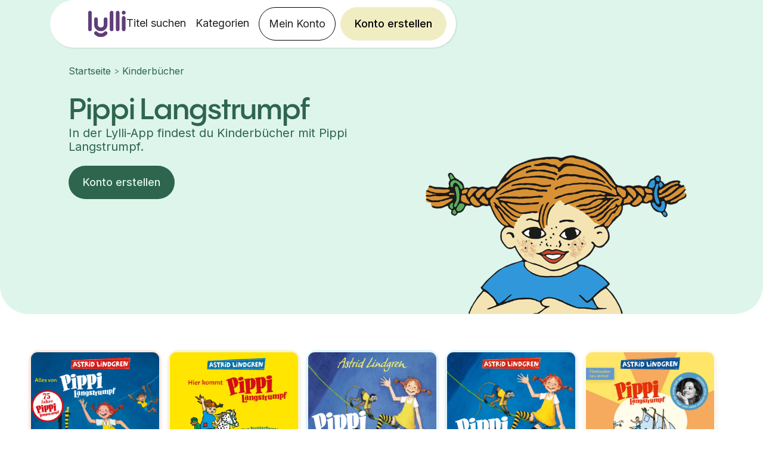

--- FILE ---
content_type: text/html
request_url: https://www.lylli.de/series/pippi-langstrumpf
body_size: 14015
content:
<!DOCTYPE html><!-- Last Published: Mon Jan 19 2026 01:20:10 GMT+0000 (Coordinated Universal Time) --><html data-wf-domain="www.lylli.de" data-wf-page="641b3241f5fc870ae1ab8cd0" data-wf-site="637a4815e6c2126b74a5c023" lang="de" data-wf-collection="641b3241f5fc872b5eab8cce" data-wf-item-slug="pippi-langstrumpf"><head><meta charset="utf-8"/><title>Pippi Langstrumpf-Bücher bei Lylli | Tausende Ebooks und Hörbücher für Kinder</title><meta content="Entdecke Pippi Langstrumpf und tausende weitere Hörbücher und E-Books für Kinder mit der Lylli-App. Lies und höre unbegrenzt ab 4,50 €/Monat. Gratis ausprobieren, ohne Kündigungsfrist!" name="description"/><meta content="https://cdn.prod.website-files.com/637a4815e6c212021fa5c04a/6509b9298633b3b67304b525_pippilangstrumpf.png" property="og:image"/><meta content="https://cdn.prod.website-files.com/637a4815e6c212021fa5c04a/6509b9298633b3b67304b525_pippilangstrumpf.png" property="twitter:image"/><meta content="width=device-width, initial-scale=1" name="viewport"/><link href="https://cdn.prod.website-files.com/637a4815e6c2126b74a5c023/css/lylli-de.shared.a3dcdf6d2.min.css" rel="stylesheet" type="text/css" integrity="sha384-o9zfbSd9fETK7EYAPRCG3CquRlIvwnrWK4kzNOfAMXlAWMBTf0uYLfB1m/m6eEVM" crossorigin="anonymous"/><link href="https://fonts.googleapis.com" rel="preconnect"/><link href="https://fonts.gstatic.com" rel="preconnect" crossorigin="anonymous"/><script src="https://ajax.googleapis.com/ajax/libs/webfont/1.6.26/webfont.js" type="text/javascript"></script><script type="text/javascript">WebFont.load({  google: {    families: ["Inter:100,200,300,regular,500,600,700,800,900","Neucha:regular"]  }});</script><script type="text/javascript">!function(o,c){var n=c.documentElement,t=" w-mod-";n.className+=t+"js",("ontouchstart"in o||o.DocumentTouch&&c instanceof DocumentTouch)&&(n.className+=t+"touch")}(window,document);</script><link href="https://cdn.prod.website-files.com/637a4815e6c2126b74a5c023/6384bd675752a20d5f2a8cd1_lylli-icon-32.png" rel="shortcut icon" type="image/x-icon"/><link href="https://cdn.prod.website-files.com/637a4815e6c2126b74a5c023/6384bd6a2fb3c66a75580830_lylli-icon.png" rel="apple-touch-icon"/><link href="https://www.lylli.de/series/pippi-langstrumpf" rel="canonical"/><!-- Google Tag Manager -->
<script>(function(w,d,s,l,i){w[l]=w[l]||[];w[l].push({'gtm.start':
new Date().getTime(),event:'gtm.js'});var f=d.getElementsByTagName(s)[0],
j=d.createElement(s),dl=l!='dataLayer'?'&l='+l:'';j.async=true;j.src=
'https://gtm.lylli.de/gtm.js?id='+i+dl;f.parentNode.insertBefore(j,f);
})(window,document,'script','dataLayer','GTM-T353HWZ');</script>
<!-- End Google Tag Manager -->

<script type="text/javascript" src="https://files.lylli.se/germany/german-global.js"></script>
<meta name="facebook-domain-verification" content="wqrzpwy82axbv63doxnbz1hi0fh6m7" />
<script>
  /** To use checkout.lylli.se - set to true **/
  window.useCheckoutFlow = true;

  // Also update files.lylli.se/germany/productData-de.js
  // productObject is ONLY used for calculating trial value below (as conversion in final step of signup flow)
  const productObject = [
    { productId: '1', price: '6,90' },
    { productId: '12', price: '55' },
  ];

  const normalUser = !localStorage.testCode;

  // Code to use when we transition default offer from one time to another
  if (new Date() < new Date('2023-10-01T03:00:00') && normalUser) {
    window.defaultCode = null;

    window.defaultOfferSubtitleBold = '7 Tage kostenlos testen.';
    window.defaultOfferSubtitle = 'Ohne Kündigungsfrist.';
    window.defaultCtaText = '7 Tage kostenlos testen';
  } else {
    window.defaultCode = null;

    window.defaultOfferSubtitleBold = '7 Tage kostenlos testen.';
    window.defaultOfferSubtitle = 'Ohne Kündigungsfrist.';
    window.defaultCtaText = '7 Tage kostenlos testen';
  }

  window.addEventListener('DOMContentLoaded', (event) => {
    updateElements('lylli-cta', window.defaultCtaText);
    updateElements('lylli-cta subscription-button', 'Abo auswählen');

    function updateElements(classes, text) {
      const elements = document.getElementsByClassName(classes);
      [].forEach.call(elements, function (el) {
        console.log((el.innerHTML = text));
      });
    }
  });
  
  const calculateTrialValue = (plan, trialValue) => {
    const product = productObject.find((element) => element.productId === plan);
    if (product) {
      trialValue = Math.round(parseInt(product.price) * 0.5 * (2 / 3) * 100) / 100;
    }
    return trialValue;
  };

  const currentURL = window.location.href;
  if (currentURL.includes('download')) {
    const queryString = window.location.search;
    const urlParams = new URLSearchParams(queryString);
    const plan = urlParams.get('plan');
    let trialValue = 0;

    if (plan) {
      trialValue = calculateTrialValue(plan, trialValue);
      if (!window.dataLayer) {
        window.dataLayer = [];
      }
      window.dataLayer.push({
        trial_value: trialValue,
      });
      console.log({ trialValue });
    }
  }
</script>

<script>
  // set the og:url same as the canonical url
  window.addEventListener('DOMContentLoaded', (event) => {
      let canonicalTag = document.querySelector('link[rel="canonical"]');
      let canonicalURL = canonicalTag ? canonicalTag.getAttribute('href') : window.location.href;
      let metaTag = document.querySelector('meta[property="og:url"]');
      if (!metaTag) {
          metaTag = document.createElement('meta');
          metaTag.setAttribute('property', 'og:url');
          document.head.appendChild(metaTag);
      }
      metaTag.setAttribute('content', canonicalURL);
  });
</script>

<!-- Trigger styling -->
<style>
  body {
    font-weight: 400;
  }
  
  .video-player-overlay {
    pointer-events: none; 
  }

  h1,
  h2,
  h3,
  h4,
  h5,
  h6 {
    font-family: 'Pangram Sans', sans-serif;
  }

  p {
    font-family: 'Inter', sans-serif;
  }
  .backdrop-filter-blur-20 {
    backdrop-filter: blur(20px);
     -webkit-backdrop-filter: blur(20px);
   }
</style>
<script>
  var ctaReferrer = {
  	referrer_type: 'series',
    referrer_object: 'pippi-langstrumpf'
  }
	window.pageScripts = [ '/js/referrer.js' ];
</script></head><body><div><div data-animation="over-right" class="lylli-navbar hide-for-app w-nav" data-easing2="ease" data-easing="ease" data-collapse="medium" role="banner" data-no-scroll="1" data-duration="400" data-doc-height="1"><div class="w-embed"><style>
	.lylli-navbar.w-nav[data-animation="over-right"] .w-nav-overlay, .lylli-navbar.w-nav[data-animation="over-right"] [data-nav-menu-open] {
  	z-index: 2;
  }
</style></div><div id="navbar" class="navbar-outer-container"><div class="navbar-container"><a href="/" class="navbar-logo w-nav-brand"><img src="https://cdn.prod.website-files.com/636baa2c3050263c53b7b54c/636bbce42ccdc5f63131dd9f_lylli-logo.png" loading="lazy" alt="" class="navbar-logo-image"/></a><div class="menu-container"><a id="navCreateAccountButton2" href="/register/create-account" class="lylli-cta-alt yellow navbar mobile offer-cta w-button">Angebot nutzen</a><div class="menu-button w-nav-button"><div class="hamburger-icon w-icon-nav-menu"></div></div><nav role="navigation" class="navbar-menu w-nav-menu"><div class="mobile-top-container"><a href="#" class="close-button-container w-inline-block"><img src="https://cdn.prod.website-files.com/637a4815e6c2126b74a5c023/637b792d20daa9dcf51e96b9_close.png" loading="lazy" width="Auto" alt="" class="image-69"/></a><a href="#" class="navbar-logo hamburger-menu w-nav-brand"><img src="https://cdn.prod.website-files.com/636baa2c3050263c53b7b54c/636bbce42ccdc5f63131dd9f_lylli-logo.png" loading="lazy" alt="" class="navbar-logo-image"/></a></div><a href="/titel-suchen" class="navbar-link w-nav-link">Titel suchen</a><a href="/kategorien" class="navbar-link w-nav-link">Kategorien</a><a href="https://account.lylli.de" id="nav-btn-my-pages-mobile" class="navbar-link mobile w-nav-link">Mein Konto</a><a href="/register/create-account" id="lylli-cta-mobilenav" class="navbar-link mobile lylli-alt-cta lylli-cta-alt w-nav-link">Teste Lylli</a><a href="https://account.lylli.de" id="nav-btn-my-pages" class="navbar-button show-desktop w-nav-link">Mein Konto</a><a id="navCreateAccountButton" href="/register/create-account" class="lylli-cta-alt yellow navbar show-desktop offer-cta w-button">Konto erstellen</a></nav></div></div></div></div></div><div style="background-color:#def5ec" class="series-block"><div class="series-hero-container"><div class="series-text-block"><div class="div-block-101"><a style="color:#2e654f" href="/" class="nav-link">Startseite</a><div style="color:#2e654f" class="text-block-19">&gt; </div><a style="color:#2e654f" href="/kategorien" class="nav-link">Kinderbücher</a></div><h1 style="color:#2e654f" class="heading-32">Pippi Langstrumpf</h1><div class="generic-description"><div style="color:#2e654f" class="paragraph-7612">In der Lylli-App findest du Kinderbücher mit </div><div style="color:#2e654f" class="paragraph-7612">Pippi Langstrumpf</div><div style="color:#2e654f" class="paragraph-7612">.</div></div><p style="color:#2e654f" class="paragraph-76 w-dyn-bind-empty"></p><a style="background-color:#2e654f;color:#def5ec" href="https://www.lylli.de/register/create-account" class="button-13 lylli-cta-alt w-button">Konto erstellen</a></div><div class="series-hero"><img height="340" loading="eager" width="520" src="https://cdn.prod.website-files.com/637a4815e6c212021fa5c04a/6509b9298633b3b67304b525_pippilangstrumpf.png" alt="" sizes="100vw" srcset="https://cdn.prod.website-files.com/637a4815e6c212021fa5c04a/6509b9298633b3b67304b525_pippilangstrumpf-p-500.png 500w, https://cdn.prod.website-files.com/637a4815e6c212021fa5c04a/6509b9298633b3b67304b525_pippilangstrumpf.png 720w" class="series-hero-img-copy"/></div></div></div><div class="book-search-wide-container"><div class="collection-list-wrapper-18 w-dyn-list"><div id="book-container" role="list" class="dynamic-book-collection-list masonry-grid w-dyn-items"><div role="listitem" class="inline-collection-item masonry-grid-item w-dyn-item"><a id="23d6b6bf55c147fd9cc18e1123472d84" style="background-color:#FDEAE1" href="/books/alles-von-pippi-langstrumpf" class="book-card-2 masonry-book-list-item w-inline-block"><img loading="lazy" src="https://cdn.prod.website-files.com/637a4815e6c212021fa5c04a/652546854cff3f7ea8ce405f_8d71ada3-7346-4285-91da-9d69ed82d9f5.jpg" alt="" class="carouselbookcover-3"/><div style="color:#8F2B00" class="div-block-433"><div class="div-block-434"><div class="code-embed-11 w-embed"><svg xmlns="http://www.w3.org/2000/svg" height="16px" viewBox="0 -960 960 960" width="16px" fill="#8F2B00"><path d="M580-490q-21 0-35.5-14.5T530-540q0-21 14.5-35.5T580-590q21 0 35.5 14.5T630-540q0 21-14.5 35.5T580-490Zm-200 0q-21 0-35.5-14.5T330-540q0-21 14.5-35.5T380-590q21 0 35.5 14.5T430-540q0 21-14.5 35.5T380-490Zm100 210q-60 0-108.5-33T300-400h360q-23 54-71.5 87T480-280Zm0 160q-75 0-140.5-28.5t-114-77q-48.5-48.5-77-114T120-480q0-75 28.5-140.5t77-114q48.5-48.5 114-77T480-840q75 0 140.5 28.5t114 77q48.5 48.5 77 114T840-480q0 75-28.5 140.5t-77 114q-48.5 48.5-114 77T480-120Zm0-80q116 0 198-82t82-198q0-116-82-198t-198-82h-12q-6 0-12 2-6 6-8 13t-2 15q0 21 14.5 35.5T496-680q9 0 16.5-3t15.5-3q12 0 20 9t8 21q0 23-21.5 29.5T496-620q-45 0-77.5-32.5T386-730v-6q0-3 1-8-83 30-135 101t-52 163q0 116 82 198t198 82Zm0-280Z"/></svg></div><div class="text-block-115 age-text">3-6</div><div class="age-handler w-embed w-script"><script>
const element23d6b6bf55c147fd9cc18e1123472d84 = document.getElementById('23d6b6bf55c147fd9cc18e1123472d84');

function fixAge() {
const text23d6b6bf55c147fd9cc18e1123472d84 = element23d6b6bf55c147fd9cc18e1123472d84.getElementsByClassName('age-text')[0]

text23d6b6bf55c147fd9cc18e1123472d84.innerText = text23d6b6bf55c147fd9cc18e1123472d84.innerText.slice(0,1) + '+';
}
if (element23d6b6bf55c147fd9cc18e1123472d84){
fixAge()
} else {
setTimeout(fixAge ,50)
}
</script></div></div><div class="w-embed"><svg xmlns="http://www.w3.org/2000/svg" height="16px" viewBox="0 -960 960 960" width="16px" fill="#8F2B00"><path d="M312-144h-96q-29 0-50.5-21.5T144-216v-264q0-70 26.7-131.13 26.7-61.14 72.14-106.4 45.43-45.27 106.8-71.87Q411-816 480.5-816q69.5 0 130.63 26.6 61.14 26.6 106.4 71.87 45.27 45.26 71.87 106.4Q816-550 816-480v264q0 29-21.15 50.5T744-144h-96q-29.7 0-50.85-21.18Q576-186.35 576-216.09v-144.17Q576-390 597.15-411q21.15-21 50.85-21h96v-48q0-110.31-76.78-187.16-76.78-76.84-187-76.84T293-667.16Q216-590.31 216-480v48h96q29.7 0 50.85 21.18Q384-389.65 384-359.91v144.17Q384-186 362.85-165 341.7-144 312-144Zm0-216h-96v144h96v-144Zm336 0v144h96v-144h-96Zm-336 0h-96 96Zm336 0h96-96Z"/></svg></div><div class="w-condition-invisible w-embed"><svg xmlns="http://www.w3.org/2000/svg" height="16px" viewBox="0 -960 960 960" width="16px" fill="#8F2B00"><path d="M760-481q0-83-44-151.5T598-735q-15-7-22-21.5t-2-29.5q6-16 21.5-23t31.5 0q97 43 155 131.5T840-481q0 108-58 196.5T627-153q-16 7-31.5 0T574-176q-5-15 2-29.5t22-21.5q74-34 118-102.5T760-481ZM280-360H160q-17 0-28.5-11.5T120-400v-160q0-17 11.5-28.5T160-600h120l132-132q19-19 43.5-8.5T480-703v446q0 27-24.5 37.5T412-228L280-360Zm380-120q0 42-19 79.5T591-339q-10 6-20.5.5T560-356v-250q0-12 10.5-17.5t20.5.5q31 25 50 63t19 80ZM400-606l-86 86H200v80h114l86 86v-252ZM300-480Z"/></svg></div></div><div class="grid-sizer"></div></a></div><div role="listitem" class="inline-collection-item masonry-grid-item w-dyn-item"><a id="57df15a0892d42fcbdd38f069925c03c" style="background-color:#F6F4DA" href="/books/hier-kommt-pippi-langstrumpf" class="book-card-2 masonry-book-list-item w-inline-block"><img loading="lazy" src="https://cdn.prod.website-files.com/637a4815e6c212021fa5c04a/67dc131584ed4bfa70837aee_bbeb8795-1b48-4a9d-9d6f-bf9a950f1c02.jpeg" alt="" class="carouselbookcover-3"/><div style="color:#80771B" class="div-block-433"><div class="div-block-434"><div class="code-embed-11 w-embed"><svg xmlns="http://www.w3.org/2000/svg" height="16px" viewBox="0 -960 960 960" width="16px" fill="#80771B"><path d="M580-490q-21 0-35.5-14.5T530-540q0-21 14.5-35.5T580-590q21 0 35.5 14.5T630-540q0 21-14.5 35.5T580-490Zm-200 0q-21 0-35.5-14.5T330-540q0-21 14.5-35.5T380-590q21 0 35.5 14.5T430-540q0 21-14.5 35.5T380-490Zm100 210q-60 0-108.5-33T300-400h360q-23 54-71.5 87T480-280Zm0 160q-75 0-140.5-28.5t-114-77q-48.5-48.5-77-114T120-480q0-75 28.5-140.5t77-114q48.5-48.5 114-77T480-840q75 0 140.5 28.5t114 77q48.5 48.5 77 114T840-480q0 75-28.5 140.5t-77 114q-48.5 48.5-114 77T480-120Zm0-80q116 0 198-82t82-198q0-116-82-198t-198-82h-12q-6 0-12 2-6 6-8 13t-2 15q0 21 14.5 35.5T496-680q9 0 16.5-3t15.5-3q12 0 20 9t8 21q0 23-21.5 29.5T496-620q-45 0-77.5-32.5T386-730v-6q0-3 1-8-83 30-135 101t-52 163q0 116 82 198t198 82Zm0-280Z"/></svg></div><div class="text-block-115 age-text">3-6</div><div class="age-handler w-embed w-script"><script>
const element57df15a0892d42fcbdd38f069925c03c = document.getElementById('57df15a0892d42fcbdd38f069925c03c');

function fixAge() {
const text57df15a0892d42fcbdd38f069925c03c = element57df15a0892d42fcbdd38f069925c03c.getElementsByClassName('age-text')[0]

text57df15a0892d42fcbdd38f069925c03c.innerText = text57df15a0892d42fcbdd38f069925c03c.innerText.slice(0,1) + '+';
}
if (element57df15a0892d42fcbdd38f069925c03c){
fixAge()
} else {
setTimeout(fixAge ,50)
}
</script></div></div><div class="w-embed"><svg xmlns="http://www.w3.org/2000/svg" height="16px" viewBox="0 -960 960 960" width="16px" fill="#80771B"><path d="M312-144h-96q-29 0-50.5-21.5T144-216v-264q0-70 26.7-131.13 26.7-61.14 72.14-106.4 45.43-45.27 106.8-71.87Q411-816 480.5-816q69.5 0 130.63 26.6 61.14 26.6 106.4 71.87 45.27 45.26 71.87 106.4Q816-550 816-480v264q0 29-21.15 50.5T744-144h-96q-29.7 0-50.85-21.18Q576-186.35 576-216.09v-144.17Q576-390 597.15-411q21.15-21 50.85-21h96v-48q0-110.31-76.78-187.16-76.78-76.84-187-76.84T293-667.16Q216-590.31 216-480v48h96q29.7 0 50.85 21.18Q384-389.65 384-359.91v144.17Q384-186 362.85-165 341.7-144 312-144Zm0-216h-96v144h96v-144Zm336 0v144h96v-144h-96Zm-336 0h-96 96Zm336 0h96-96Z"/></svg></div><div class="w-condition-invisible w-embed"><svg xmlns="http://www.w3.org/2000/svg" height="16px" viewBox="0 -960 960 960" width="16px" fill="#80771B"><path d="M760-481q0-83-44-151.5T598-735q-15-7-22-21.5t-2-29.5q6-16 21.5-23t31.5 0q97 43 155 131.5T840-481q0 108-58 196.5T627-153q-16 7-31.5 0T574-176q-5-15 2-29.5t22-21.5q74-34 118-102.5T760-481ZM280-360H160q-17 0-28.5-11.5T120-400v-160q0-17 11.5-28.5T160-600h120l132-132q19-19 43.5-8.5T480-703v446q0 27-24.5 37.5T412-228L280-360Zm380-120q0 42-19 79.5T591-339q-10 6-20.5.5T560-356v-250q0-12 10.5-17.5t20.5.5q31 25 50 63t19 80ZM400-606l-86 86H200v80h114l86 86v-252ZM300-480Z"/></svg></div></div><div class="grid-sizer"></div></a></div><div role="listitem" class="inline-collection-item masonry-grid-item w-dyn-item"><a id="be8379c82c2e4f22a3e1096f506eafd7" style="background-color:#E3F4FA" href="/books/pippi-langstrumpf" class="book-card-2 masonry-book-list-item w-inline-block"><img loading="lazy" src="https://cdn.prod.website-files.com/637a4815e6c212021fa5c04a/65254610d8d395dd766b051c_47a392d6-3304-4220-b8d9-1d75c8192ecd.jpg" alt="" class="carouselbookcover-3"/><div style="color:#16617A" class="div-block-433"><div class="div-block-434"><div class="code-embed-11 w-embed"><svg xmlns="http://www.w3.org/2000/svg" height="16px" viewBox="0 -960 960 960" width="16px" fill="#16617A"><path d="M580-490q-21 0-35.5-14.5T530-540q0-21 14.5-35.5T580-590q21 0 35.5 14.5T630-540q0 21-14.5 35.5T580-490Zm-200 0q-21 0-35.5-14.5T330-540q0-21 14.5-35.5T380-590q21 0 35.5 14.5T430-540q0 21-14.5 35.5T380-490Zm100 210q-60 0-108.5-33T300-400h360q-23 54-71.5 87T480-280Zm0 160q-75 0-140.5-28.5t-114-77q-48.5-48.5-77-114T120-480q0-75 28.5-140.5t77-114q48.5-48.5 114-77T480-840q75 0 140.5 28.5t114 77q48.5 48.5 77 114T840-480q0 75-28.5 140.5t-77 114q-48.5 48.5-114 77T480-120Zm0-80q116 0 198-82t82-198q0-116-82-198t-198-82h-12q-6 0-12 2-6 6-8 13t-2 15q0 21 14.5 35.5T496-680q9 0 16.5-3t15.5-3q12 0 20 9t8 21q0 23-21.5 29.5T496-620q-45 0-77.5-32.5T386-730v-6q0-3 1-8-83 30-135 101t-52 163q0 116 82 198t198 82Zm0-280Z"/></svg></div><div class="text-block-115 age-text">3-6</div><div class="age-handler w-embed w-script"><script>
const elementbe8379c82c2e4f22a3e1096f506eafd7 = document.getElementById('be8379c82c2e4f22a3e1096f506eafd7');

function fixAge() {
const textbe8379c82c2e4f22a3e1096f506eafd7 = elementbe8379c82c2e4f22a3e1096f506eafd7.getElementsByClassName('age-text')[0]

textbe8379c82c2e4f22a3e1096f506eafd7.innerText = textbe8379c82c2e4f22a3e1096f506eafd7.innerText.slice(0,1) + '+';
}
if (elementbe8379c82c2e4f22a3e1096f506eafd7){
fixAge()
} else {
setTimeout(fixAge ,50)
}
</script></div></div><div class="w-embed"><svg xmlns="http://www.w3.org/2000/svg" height="16px" viewBox="0 -960 960 960" width="16px" fill="#16617A"><path d="M312-144h-96q-29 0-50.5-21.5T144-216v-264q0-70 26.7-131.13 26.7-61.14 72.14-106.4 45.43-45.27 106.8-71.87Q411-816 480.5-816q69.5 0 130.63 26.6 61.14 26.6 106.4 71.87 45.27 45.26 71.87 106.4Q816-550 816-480v264q0 29-21.15 50.5T744-144h-96q-29.7 0-50.85-21.18Q576-186.35 576-216.09v-144.17Q576-390 597.15-411q21.15-21 50.85-21h96v-48q0-110.31-76.78-187.16-76.78-76.84-187-76.84T293-667.16Q216-590.31 216-480v48h96q29.7 0 50.85 21.18Q384-389.65 384-359.91v144.17Q384-186 362.85-165 341.7-144 312-144Zm0-216h-96v144h96v-144Zm336 0v144h96v-144h-96Zm-336 0h-96 96Zm336 0h96-96Z"/></svg></div><div class="w-condition-invisible w-embed"><svg xmlns="http://www.w3.org/2000/svg" height="16px" viewBox="0 -960 960 960" width="16px" fill="#16617A"><path d="M760-481q0-83-44-151.5T598-735q-15-7-22-21.5t-2-29.5q6-16 21.5-23t31.5 0q97 43 155 131.5T840-481q0 108-58 196.5T627-153q-16 7-31.5 0T574-176q-5-15 2-29.5t22-21.5q74-34 118-102.5T760-481ZM280-360H160q-17 0-28.5-11.5T120-400v-160q0-17 11.5-28.5T160-600h120l132-132q19-19 43.5-8.5T480-703v446q0 27-24.5 37.5T412-228L280-360Zm380-120q0 42-19 79.5T591-339q-10 6-20.5.5T560-356v-250q0-12 10.5-17.5t20.5.5q31 25 50 63t19 80ZM400-606l-86 86H200v80h114l86 86v-252ZM300-480Z"/></svg></div></div><div class="grid-sizer"></div></a></div><div role="listitem" class="inline-collection-item masonry-grid-item w-dyn-item"><a id="7cf9f04878584073bf0cc4222442ac49" style="background-color:#E3F4FA" href="/books/pippi-langstrumpf-1-das-horspiel" class="book-card-2 masonry-book-list-item w-inline-block"><img loading="lazy" src="https://cdn.prod.website-files.com/637a4815e6c212021fa5c04a/6925aaf6c3d109031bf9b8cb_d3fa188d-4d5c-4fcd-9238-33eaf5396811.jpeg" alt="" class="carouselbookcover-3"/><div style="color:#16617A" class="div-block-433"><div class="div-block-434"><div class="code-embed-11 w-embed"><svg xmlns="http://www.w3.org/2000/svg" height="16px" viewBox="0 -960 960 960" width="16px" fill="#16617A"><path d="M580-490q-21 0-35.5-14.5T530-540q0-21 14.5-35.5T580-590q21 0 35.5 14.5T630-540q0 21-14.5 35.5T580-490Zm-200 0q-21 0-35.5-14.5T330-540q0-21 14.5-35.5T380-590q21 0 35.5 14.5T430-540q0 21-14.5 35.5T380-490Zm100 210q-60 0-108.5-33T300-400h360q-23 54-71.5 87T480-280Zm0 160q-75 0-140.5-28.5t-114-77q-48.5-48.5-77-114T120-480q0-75 28.5-140.5t77-114q48.5-48.5 114-77T480-840q75 0 140.5 28.5t114 77q48.5 48.5 77 114T840-480q0 75-28.5 140.5t-77 114q-48.5 48.5-114 77T480-120Zm0-80q116 0 198-82t82-198q0-116-82-198t-198-82h-12q-6 0-12 2-6 6-8 13t-2 15q0 21 14.5 35.5T496-680q9 0 16.5-3t15.5-3q12 0 20 9t8 21q0 23-21.5 29.5T496-620q-45 0-77.5-32.5T386-730v-6q0-3 1-8-83 30-135 101t-52 163q0 116 82 198t198 82Zm0-280Z"/></svg></div><div class="text-block-115 age-text">3-6</div><div class="age-handler w-embed w-script"><script>
const element7cf9f04878584073bf0cc4222442ac49 = document.getElementById('7cf9f04878584073bf0cc4222442ac49');

function fixAge() {
const text7cf9f04878584073bf0cc4222442ac49 = element7cf9f04878584073bf0cc4222442ac49.getElementsByClassName('age-text')[0]

text7cf9f04878584073bf0cc4222442ac49.innerText = text7cf9f04878584073bf0cc4222442ac49.innerText.slice(0,1) + '+';
}
if (element7cf9f04878584073bf0cc4222442ac49){
fixAge()
} else {
setTimeout(fixAge ,50)
}
</script></div></div><div class="w-embed"><svg xmlns="http://www.w3.org/2000/svg" height="16px" viewBox="0 -960 960 960" width="16px" fill="#16617A"><path d="M312-144h-96q-29 0-50.5-21.5T144-216v-264q0-70 26.7-131.13 26.7-61.14 72.14-106.4 45.43-45.27 106.8-71.87Q411-816 480.5-816q69.5 0 130.63 26.6 61.14 26.6 106.4 71.87 45.27 45.26 71.87 106.4Q816-550 816-480v264q0 29-21.15 50.5T744-144h-96q-29.7 0-50.85-21.18Q576-186.35 576-216.09v-144.17Q576-390 597.15-411q21.15-21 50.85-21h96v-48q0-110.31-76.78-187.16-76.78-76.84-187-76.84T293-667.16Q216-590.31 216-480v48h96q29.7 0 50.85 21.18Q384-389.65 384-359.91v144.17Q384-186 362.85-165 341.7-144 312-144Zm0-216h-96v144h96v-144Zm336 0v144h96v-144h-96Zm-336 0h-96 96Zm336 0h96-96Z"/></svg></div><div class="w-condition-invisible w-embed"><svg xmlns="http://www.w3.org/2000/svg" height="16px" viewBox="0 -960 960 960" width="16px" fill="#16617A"><path d="M760-481q0-83-44-151.5T598-735q-15-7-22-21.5t-2-29.5q6-16 21.5-23t31.5 0q97 43 155 131.5T840-481q0 108-58 196.5T627-153q-16 7-31.5 0T574-176q-5-15 2-29.5t22-21.5q74-34 118-102.5T760-481ZM280-360H160q-17 0-28.5-11.5T120-400v-160q0-17 11.5-28.5T160-600h120l132-132q19-19 43.5-8.5T480-703v446q0 27-24.5 37.5T412-228L280-360Zm380-120q0 42-19 79.5T591-339q-10 6-20.5.5T560-356v-250q0-12 10.5-17.5t20.5.5q31 25 50 63t19 80ZM400-606l-86 86H200v80h114l86 86v-252ZM300-480Z"/></svg></div></div><div class="grid-sizer"></div></a></div><div role="listitem" class="inline-collection-item masonry-grid-item w-dyn-item"><a id="efe786ad4ad84937916b1de7efa0e368" style="background-color:#FEF9EF" href="/books/pippi-langstrumpf-3-pippi-in-taka-tuka-land" class="book-card-2 masonry-book-list-item w-inline-block"><img loading="lazy" src="https://cdn.prod.website-files.com/637a4815e6c212021fa5c04a/68540bbc5fc1097617997c01_1226e226-b7c0-44a4-9f0b-e38f37b54759.jpeg" alt="" class="carouselbookcover-3"/><div style="color:#7A4E00" class="div-block-433"><div class="div-block-434"><div class="code-embed-11 w-embed"><svg xmlns="http://www.w3.org/2000/svg" height="16px" viewBox="0 -960 960 960" width="16px" fill="#7A4E00"><path d="M580-490q-21 0-35.5-14.5T530-540q0-21 14.5-35.5T580-590q21 0 35.5 14.5T630-540q0 21-14.5 35.5T580-490Zm-200 0q-21 0-35.5-14.5T330-540q0-21 14.5-35.5T380-590q21 0 35.5 14.5T430-540q0 21-14.5 35.5T380-490Zm100 210q-60 0-108.5-33T300-400h360q-23 54-71.5 87T480-280Zm0 160q-75 0-140.5-28.5t-114-77q-48.5-48.5-77-114T120-480q0-75 28.5-140.5t77-114q48.5-48.5 114-77T480-840q75 0 140.5 28.5t114 77q48.5 48.5 77 114T840-480q0 75-28.5 140.5t-77 114q-48.5 48.5-114 77T480-120Zm0-80q116 0 198-82t82-198q0-116-82-198t-198-82h-12q-6 0-12 2-6 6-8 13t-2 15q0 21 14.5 35.5T496-680q9 0 16.5-3t15.5-3q12 0 20 9t8 21q0 23-21.5 29.5T496-620q-45 0-77.5-32.5T386-730v-6q0-3 1-8-83 30-135 101t-52 163q0 116 82 198t198 82Zm0-280Z"/></svg></div><div class="text-block-115 age-text">3-6</div><div class="age-handler w-embed w-script"><script>
const elementefe786ad4ad84937916b1de7efa0e368 = document.getElementById('efe786ad4ad84937916b1de7efa0e368');

function fixAge() {
const textefe786ad4ad84937916b1de7efa0e368 = elementefe786ad4ad84937916b1de7efa0e368.getElementsByClassName('age-text')[0]

textefe786ad4ad84937916b1de7efa0e368.innerText = textefe786ad4ad84937916b1de7efa0e368.innerText.slice(0,1) + '+';
}
if (elementefe786ad4ad84937916b1de7efa0e368){
fixAge()
} else {
setTimeout(fixAge ,50)
}
</script></div></div><div class="w-embed"><svg xmlns="http://www.w3.org/2000/svg" height="16px" viewBox="0 -960 960 960" width="16px" fill="#7A4E00"><path d="M312-144h-96q-29 0-50.5-21.5T144-216v-264q0-70 26.7-131.13 26.7-61.14 72.14-106.4 45.43-45.27 106.8-71.87Q411-816 480.5-816q69.5 0 130.63 26.6 61.14 26.6 106.4 71.87 45.27 45.26 71.87 106.4Q816-550 816-480v264q0 29-21.15 50.5T744-144h-96q-29.7 0-50.85-21.18Q576-186.35 576-216.09v-144.17Q576-390 597.15-411q21.15-21 50.85-21h96v-48q0-110.31-76.78-187.16-76.78-76.84-187-76.84T293-667.16Q216-590.31 216-480v48h96q29.7 0 50.85 21.18Q384-389.65 384-359.91v144.17Q384-186 362.85-165 341.7-144 312-144Zm0-216h-96v144h96v-144Zm336 0v144h96v-144h-96Zm-336 0h-96 96Zm336 0h96-96Z"/></svg></div><div class="w-condition-invisible w-embed"><svg xmlns="http://www.w3.org/2000/svg" height="16px" viewBox="0 -960 960 960" width="16px" fill="#7A4E00"><path d="M760-481q0-83-44-151.5T598-735q-15-7-22-21.5t-2-29.5q6-16 21.5-23t31.5 0q97 43 155 131.5T840-481q0 108-58 196.5T627-153q-16 7-31.5 0T574-176q-5-15 2-29.5t22-21.5q74-34 118-102.5T760-481ZM280-360H160q-17 0-28.5-11.5T120-400v-160q0-17 11.5-28.5T160-600h120l132-132q19-19 43.5-8.5T480-703v446q0 27-24.5 37.5T412-228L280-360Zm380-120q0 42-19 79.5T591-339q-10 6-20.5.5T560-356v-250q0-12 10.5-17.5t20.5.5q31 25 50 63t19 80ZM400-606l-86 86H200v80h114l86 86v-252ZM300-480Z"/></svg></div></div><div class="grid-sizer"></div></a></div><div role="listitem" class="inline-collection-item masonry-grid-item w-dyn-item"><a id="fc5f9770781a425d9560a5c925cd5801" style="background-color:#F6F4DA" href="/books/pippi-langstrumpf-ausser-rand-und-band" class="book-card-2 masonry-book-list-item w-inline-block"><img loading="lazy" src="https://cdn.prod.website-files.com/637a4815e6c212021fa5c04a/685d704130c1ae9bcaf8e056_b1f4f63c-2c4a-456f-bf5d-a6919100035f.jpeg" alt="" class="carouselbookcover-3"/><div style="color:#80771B" class="div-block-433"><div class="div-block-434"><div class="code-embed-11 w-embed"><svg xmlns="http://www.w3.org/2000/svg" height="16px" viewBox="0 -960 960 960" width="16px" fill="#80771B"><path d="M580-490q-21 0-35.5-14.5T530-540q0-21 14.5-35.5T580-590q21 0 35.5 14.5T630-540q0 21-14.5 35.5T580-490Zm-200 0q-21 0-35.5-14.5T330-540q0-21 14.5-35.5T380-590q21 0 35.5 14.5T430-540q0 21-14.5 35.5T380-490Zm100 210q-60 0-108.5-33T300-400h360q-23 54-71.5 87T480-280Zm0 160q-75 0-140.5-28.5t-114-77q-48.5-48.5-77-114T120-480q0-75 28.5-140.5t77-114q48.5-48.5 114-77T480-840q75 0 140.5 28.5t114 77q48.5 48.5 77 114T840-480q0 75-28.5 140.5t-77 114q-48.5 48.5-114 77T480-120Zm0-80q116 0 198-82t82-198q0-116-82-198t-198-82h-12q-6 0-12 2-6 6-8 13t-2 15q0 21 14.5 35.5T496-680q9 0 16.5-3t15.5-3q12 0 20 9t8 21q0 23-21.5 29.5T496-620q-45 0-77.5-32.5T386-730v-6q0-3 1-8-83 30-135 101t-52 163q0 116 82 198t198 82Zm0-280Z"/></svg></div><div class="text-block-115 age-text">3-6</div><div class="age-handler w-embed w-script"><script>
const elementfc5f9770781a425d9560a5c925cd5801 = document.getElementById('fc5f9770781a425d9560a5c925cd5801');

function fixAge() {
const textfc5f9770781a425d9560a5c925cd5801 = elementfc5f9770781a425d9560a5c925cd5801.getElementsByClassName('age-text')[0]

textfc5f9770781a425d9560a5c925cd5801.innerText = textfc5f9770781a425d9560a5c925cd5801.innerText.slice(0,1) + '+';
}
if (elementfc5f9770781a425d9560a5c925cd5801){
fixAge()
} else {
setTimeout(fixAge ,50)
}
</script></div></div><div class="w-embed"><svg xmlns="http://www.w3.org/2000/svg" height="16px" viewBox="0 -960 960 960" width="16px" fill="#80771B"><path d="M312-144h-96q-29 0-50.5-21.5T144-216v-264q0-70 26.7-131.13 26.7-61.14 72.14-106.4 45.43-45.27 106.8-71.87Q411-816 480.5-816q69.5 0 130.63 26.6 61.14 26.6 106.4 71.87 45.27 45.26 71.87 106.4Q816-550 816-480v264q0 29-21.15 50.5T744-144h-96q-29.7 0-50.85-21.18Q576-186.35 576-216.09v-144.17Q576-390 597.15-411q21.15-21 50.85-21h96v-48q0-110.31-76.78-187.16-76.78-76.84-187-76.84T293-667.16Q216-590.31 216-480v48h96q29.7 0 50.85 21.18Q384-389.65 384-359.91v144.17Q384-186 362.85-165 341.7-144 312-144Zm0-216h-96v144h96v-144Zm336 0v144h96v-144h-96Zm-336 0h-96 96Zm336 0h96-96Z"/></svg></div><div class="w-condition-invisible w-embed"><svg xmlns="http://www.w3.org/2000/svg" height="16px" viewBox="0 -960 960 960" width="16px" fill="#80771B"><path d="M760-481q0-83-44-151.5T598-735q-15-7-22-21.5t-2-29.5q6-16 21.5-23t31.5 0q97 43 155 131.5T840-481q0 108-58 196.5T627-153q-16 7-31.5 0T574-176q-5-15 2-29.5t22-21.5q74-34 118-102.5T760-481ZM280-360H160q-17 0-28.5-11.5T120-400v-160q0-17 11.5-28.5T160-600h120l132-132q19-19 43.5-8.5T480-703v446q0 27-24.5 37.5T412-228L280-360Zm380-120q0 42-19 79.5T591-339q-10 6-20.5.5T560-356v-250q0-12 10.5-17.5t20.5.5q31 25 50 63t19 80ZM400-606l-86 86H200v80h114l86 86v-252ZM300-480Z"/></svg></div></div><div class="grid-sizer"></div></a></div><div role="listitem" class="inline-collection-item masonry-grid-item w-dyn-item"><a id="f74b1e55c4f1407b9ae7497b025888d4" style="background-color:#E3F4FA" href="/books/pippi-langstrumpf-bekommt-feinen-besuch-und-andere-abenteuer" class="book-card-2 masonry-book-list-item w-inline-block"><img loading="lazy" src="https://cdn.prod.website-files.com/637a4815e6c212021fa5c04a/6525461cf9cccff4d4567b82_d7b85bbc-10cf-40d2-b0e3-63164cab8239.jpg" alt="" class="carouselbookcover-3"/><div style="color:#16617A" class="div-block-433"><div class="div-block-434"><div class="code-embed-11 w-embed"><svg xmlns="http://www.w3.org/2000/svg" height="16px" viewBox="0 -960 960 960" width="16px" fill="#16617A"><path d="M580-490q-21 0-35.5-14.5T530-540q0-21 14.5-35.5T580-590q21 0 35.5 14.5T630-540q0 21-14.5 35.5T580-490Zm-200 0q-21 0-35.5-14.5T330-540q0-21 14.5-35.5T380-590q21 0 35.5 14.5T430-540q0 21-14.5 35.5T380-490Zm100 210q-60 0-108.5-33T300-400h360q-23 54-71.5 87T480-280Zm0 160q-75 0-140.5-28.5t-114-77q-48.5-48.5-77-114T120-480q0-75 28.5-140.5t77-114q48.5-48.5 114-77T480-840q75 0 140.5 28.5t114 77q48.5 48.5 77 114T840-480q0 75-28.5 140.5t-77 114q-48.5 48.5-114 77T480-120Zm0-80q116 0 198-82t82-198q0-116-82-198t-198-82h-12q-6 0-12 2-6 6-8 13t-2 15q0 21 14.5 35.5T496-680q9 0 16.5-3t15.5-3q12 0 20 9t8 21q0 23-21.5 29.5T496-620q-45 0-77.5-32.5T386-730v-6q0-3 1-8-83 30-135 101t-52 163q0 116 82 198t198 82Zm0-280Z"/></svg></div><div class="text-block-115 age-text">3-6</div><div class="age-handler w-embed w-script"><script>
const elementf74b1e55c4f1407b9ae7497b025888d4 = document.getElementById('f74b1e55c4f1407b9ae7497b025888d4');

function fixAge() {
const textf74b1e55c4f1407b9ae7497b025888d4 = elementf74b1e55c4f1407b9ae7497b025888d4.getElementsByClassName('age-text')[0]

textf74b1e55c4f1407b9ae7497b025888d4.innerText = textf74b1e55c4f1407b9ae7497b025888d4.innerText.slice(0,1) + '+';
}
if (elementf74b1e55c4f1407b9ae7497b025888d4){
fixAge()
} else {
setTimeout(fixAge ,50)
}
</script></div></div><div class="w-embed"><svg xmlns="http://www.w3.org/2000/svg" height="16px" viewBox="0 -960 960 960" width="16px" fill="#16617A"><path d="M312-144h-96q-29 0-50.5-21.5T144-216v-264q0-70 26.7-131.13 26.7-61.14 72.14-106.4 45.43-45.27 106.8-71.87Q411-816 480.5-816q69.5 0 130.63 26.6 61.14 26.6 106.4 71.87 45.27 45.26 71.87 106.4Q816-550 816-480v264q0 29-21.15 50.5T744-144h-96q-29.7 0-50.85-21.18Q576-186.35 576-216.09v-144.17Q576-390 597.15-411q21.15-21 50.85-21h96v-48q0-110.31-76.78-187.16-76.78-76.84-187-76.84T293-667.16Q216-590.31 216-480v48h96q29.7 0 50.85 21.18Q384-389.65 384-359.91v144.17Q384-186 362.85-165 341.7-144 312-144Zm0-216h-96v144h96v-144Zm336 0v144h96v-144h-96Zm-336 0h-96 96Zm336 0h96-96Z"/></svg></div><div class="w-condition-invisible w-embed"><svg xmlns="http://www.w3.org/2000/svg" height="16px" viewBox="0 -960 960 960" width="16px" fill="#16617A"><path d="M760-481q0-83-44-151.5T598-735q-15-7-22-21.5t-2-29.5q6-16 21.5-23t31.5 0q97 43 155 131.5T840-481q0 108-58 196.5T627-153q-16 7-31.5 0T574-176q-5-15 2-29.5t22-21.5q74-34 118-102.5T760-481ZM280-360H160q-17 0-28.5-11.5T120-400v-160q0-17 11.5-28.5T160-600h120l132-132q19-19 43.5-8.5T480-703v446q0 27-24.5 37.5T412-228L280-360Zm380-120q0 42-19 79.5T591-339q-10 6-20.5.5T560-356v-250q0-12 10.5-17.5t20.5.5q31 25 50 63t19 80ZM400-606l-86 86H200v80h114l86 86v-252ZM300-480Z"/></svg></div></div><div class="grid-sizer"></div></a></div><div role="listitem" class="inline-collection-item masonry-grid-item w-dyn-item"><a id="b1c4c08f906845d3b9116beb9b69a1c1" style="background-color:#FEF9EF" href="/books/pippi-langstrumpf-findet-einen-spunk-und-andere-abenteuer" class="book-card-2 masonry-book-list-item w-inline-block"><img loading="lazy" src="https://cdn.prod.website-files.com/637a4815e6c212021fa5c04a/64df5d81b044e58b846a05e0_abe7ff12-19c0-4d27-ab5f-efa33dcc2b7e.jpg" alt="" class="carouselbookcover-3"/><div style="color:#7A4E00" class="div-block-433"><div class="div-block-434"><div class="code-embed-11 w-embed"><svg xmlns="http://www.w3.org/2000/svg" height="16px" viewBox="0 -960 960 960" width="16px" fill="#7A4E00"><path d="M580-490q-21 0-35.5-14.5T530-540q0-21 14.5-35.5T580-590q21 0 35.5 14.5T630-540q0 21-14.5 35.5T580-490Zm-200 0q-21 0-35.5-14.5T330-540q0-21 14.5-35.5T380-590q21 0 35.5 14.5T430-540q0 21-14.5 35.5T380-490Zm100 210q-60 0-108.5-33T300-400h360q-23 54-71.5 87T480-280Zm0 160q-75 0-140.5-28.5t-114-77q-48.5-48.5-77-114T120-480q0-75 28.5-140.5t77-114q48.5-48.5 114-77T480-840q75 0 140.5 28.5t114 77q48.5 48.5 77 114T840-480q0 75-28.5 140.5t-77 114q-48.5 48.5-114 77T480-120Zm0-80q116 0 198-82t82-198q0-116-82-198t-198-82h-12q-6 0-12 2-6 6-8 13t-2 15q0 21 14.5 35.5T496-680q9 0 16.5-3t15.5-3q12 0 20 9t8 21q0 23-21.5 29.5T496-620q-45 0-77.5-32.5T386-730v-6q0-3 1-8-83 30-135 101t-52 163q0 116 82 198t198 82Zm0-280Z"/></svg></div><div class="text-block-115 age-text">3-6</div><div class="age-handler w-embed w-script"><script>
const elementb1c4c08f906845d3b9116beb9b69a1c1 = document.getElementById('b1c4c08f906845d3b9116beb9b69a1c1');

function fixAge() {
const textb1c4c08f906845d3b9116beb9b69a1c1 = elementb1c4c08f906845d3b9116beb9b69a1c1.getElementsByClassName('age-text')[0]

textb1c4c08f906845d3b9116beb9b69a1c1.innerText = textb1c4c08f906845d3b9116beb9b69a1c1.innerText.slice(0,1) + '+';
}
if (elementb1c4c08f906845d3b9116beb9b69a1c1){
fixAge()
} else {
setTimeout(fixAge ,50)
}
</script></div></div><div class="w-embed"><svg xmlns="http://www.w3.org/2000/svg" height="16px" viewBox="0 -960 960 960" width="16px" fill="#7A4E00"><path d="M312-144h-96q-29 0-50.5-21.5T144-216v-264q0-70 26.7-131.13 26.7-61.14 72.14-106.4 45.43-45.27 106.8-71.87Q411-816 480.5-816q69.5 0 130.63 26.6 61.14 26.6 106.4 71.87 45.27 45.26 71.87 106.4Q816-550 816-480v264q0 29-21.15 50.5T744-144h-96q-29.7 0-50.85-21.18Q576-186.35 576-216.09v-144.17Q576-390 597.15-411q21.15-21 50.85-21h96v-48q0-110.31-76.78-187.16-76.78-76.84-187-76.84T293-667.16Q216-590.31 216-480v48h96q29.7 0 50.85 21.18Q384-389.65 384-359.91v144.17Q384-186 362.85-165 341.7-144 312-144Zm0-216h-96v144h96v-144Zm336 0v144h96v-144h-96Zm-336 0h-96 96Zm336 0h96-96Z"/></svg></div><div class="w-condition-invisible w-embed"><svg xmlns="http://www.w3.org/2000/svg" height="16px" viewBox="0 -960 960 960" width="16px" fill="#7A4E00"><path d="M760-481q0-83-44-151.5T598-735q-15-7-22-21.5t-2-29.5q6-16 21.5-23t31.5 0q97 43 155 131.5T840-481q0 108-58 196.5T627-153q-16 7-31.5 0T574-176q-5-15 2-29.5t22-21.5q74-34 118-102.5T760-481ZM280-360H160q-17 0-28.5-11.5T120-400v-160q0-17 11.5-28.5T160-600h120l132-132q19-19 43.5-8.5T480-703v446q0 27-24.5 37.5T412-228L280-360Zm380-120q0 42-19 79.5T591-339q-10 6-20.5.5T560-356v-250q0-12 10.5-17.5t20.5.5q31 25 50 63t19 80ZM400-606l-86 86H200v80h114l86 86v-252ZM300-480Z"/></svg></div></div><div class="grid-sizer"></div></a></div><div role="listitem" class="inline-collection-item masonry-grid-item w-dyn-item"><a id="5228578fe94343a2a38e1f860346b1e1" style="background-color:#F6F4DA" href="/books/pippi-langstrumpf-geht-an-bord" class="book-card-2 masonry-book-list-item w-inline-block"><img loading="lazy" src="https://cdn.prod.website-files.com/637a4815e6c212021fa5c04a/652546203daaaebaf87be31d_aabe6853-bccd-4912-a28d-f8ebd2e85122.jpg" alt="" class="carouselbookcover-3"/><div style="color:#80771B" class="div-block-433"><div class="div-block-434"><div class="code-embed-11 w-embed"><svg xmlns="http://www.w3.org/2000/svg" height="16px" viewBox="0 -960 960 960" width="16px" fill="#80771B"><path d="M580-490q-21 0-35.5-14.5T530-540q0-21 14.5-35.5T580-590q21 0 35.5 14.5T630-540q0 21-14.5 35.5T580-490Zm-200 0q-21 0-35.5-14.5T330-540q0-21 14.5-35.5T380-590q21 0 35.5 14.5T430-540q0 21-14.5 35.5T380-490Zm100 210q-60 0-108.5-33T300-400h360q-23 54-71.5 87T480-280Zm0 160q-75 0-140.5-28.5t-114-77q-48.5-48.5-77-114T120-480q0-75 28.5-140.5t77-114q48.5-48.5 114-77T480-840q75 0 140.5 28.5t114 77q48.5 48.5 77 114T840-480q0 75-28.5 140.5t-77 114q-48.5 48.5-114 77T480-120Zm0-80q116 0 198-82t82-198q0-116-82-198t-198-82h-12q-6 0-12 2-6 6-8 13t-2 15q0 21 14.5 35.5T496-680q9 0 16.5-3t15.5-3q12 0 20 9t8 21q0 23-21.5 29.5T496-620q-45 0-77.5-32.5T386-730v-6q0-3 1-8-83 30-135 101t-52 163q0 116 82 198t198 82Zm0-280Z"/></svg></div><div class="text-block-115 age-text">3-6</div><div class="age-handler w-embed w-script"><script>
const element5228578fe94343a2a38e1f860346b1e1 = document.getElementById('5228578fe94343a2a38e1f860346b1e1');

function fixAge() {
const text5228578fe94343a2a38e1f860346b1e1 = element5228578fe94343a2a38e1f860346b1e1.getElementsByClassName('age-text')[0]

text5228578fe94343a2a38e1f860346b1e1.innerText = text5228578fe94343a2a38e1f860346b1e1.innerText.slice(0,1) + '+';
}
if (element5228578fe94343a2a38e1f860346b1e1){
fixAge()
} else {
setTimeout(fixAge ,50)
}
</script></div></div><div class="w-embed"><svg xmlns="http://www.w3.org/2000/svg" height="16px" viewBox="0 -960 960 960" width="16px" fill="#80771B"><path d="M312-144h-96q-29 0-50.5-21.5T144-216v-264q0-70 26.7-131.13 26.7-61.14 72.14-106.4 45.43-45.27 106.8-71.87Q411-816 480.5-816q69.5 0 130.63 26.6 61.14 26.6 106.4 71.87 45.27 45.26 71.87 106.4Q816-550 816-480v264q0 29-21.15 50.5T744-144h-96q-29.7 0-50.85-21.18Q576-186.35 576-216.09v-144.17Q576-390 597.15-411q21.15-21 50.85-21h96v-48q0-110.31-76.78-187.16-76.78-76.84-187-76.84T293-667.16Q216-590.31 216-480v48h96q29.7 0 50.85 21.18Q384-389.65 384-359.91v144.17Q384-186 362.85-165 341.7-144 312-144Zm0-216h-96v144h96v-144Zm336 0v144h96v-144h-96Zm-336 0h-96 96Zm336 0h96-96Z"/></svg></div><div class="w-condition-invisible w-embed"><svg xmlns="http://www.w3.org/2000/svg" height="16px" viewBox="0 -960 960 960" width="16px" fill="#80771B"><path d="M760-481q0-83-44-151.5T598-735q-15-7-22-21.5t-2-29.5q6-16 21.5-23t31.5 0q97 43 155 131.5T840-481q0 108-58 196.5T627-153q-16 7-31.5 0T574-176q-5-15 2-29.5t22-21.5q74-34 118-102.5T760-481ZM280-360H160q-17 0-28.5-11.5T120-400v-160q0-17 11.5-28.5T160-600h120l132-132q19-19 43.5-8.5T480-703v446q0 27-24.5 37.5T412-228L280-360Zm380-120q0 42-19 79.5T591-339q-10 6-20.5.5T560-356v-250q0-12 10.5-17.5t20.5.5q31 25 50 63t19 80ZM400-606l-86 86H200v80h114l86 86v-252ZM300-480Z"/></svg></div></div><div class="grid-sizer"></div></a></div><div role="listitem" class="inline-collection-item masonry-grid-item w-dyn-item"><a id="4283b5e7a2024183a165ddbba046519b" style="background-color:#FEF9EF" href="/books/pippi-langstrumpf-geht-an-bord-das-horspiel" class="book-card-2 masonry-book-list-item w-inline-block"><img loading="lazy" src="https://cdn.prod.website-files.com/637a4815e6c212021fa5c04a/65254623fe3d3b82f320aa02_cbe37274-0beb-4d11-9b2b-41f3b7eeb599.jpg" alt="" class="carouselbookcover-3"/><div style="color:#7A4E00" class="div-block-433"><div class="div-block-434"><div class="code-embed-11 w-embed"><svg xmlns="http://www.w3.org/2000/svg" height="16px" viewBox="0 -960 960 960" width="16px" fill="#7A4E00"><path d="M580-490q-21 0-35.5-14.5T530-540q0-21 14.5-35.5T580-590q21 0 35.5 14.5T630-540q0 21-14.5 35.5T580-490Zm-200 0q-21 0-35.5-14.5T330-540q0-21 14.5-35.5T380-590q21 0 35.5 14.5T430-540q0 21-14.5 35.5T380-490Zm100 210q-60 0-108.5-33T300-400h360q-23 54-71.5 87T480-280Zm0 160q-75 0-140.5-28.5t-114-77q-48.5-48.5-77-114T120-480q0-75 28.5-140.5t77-114q48.5-48.5 114-77T480-840q75 0 140.5 28.5t114 77q48.5 48.5 77 114T840-480q0 75-28.5 140.5t-77 114q-48.5 48.5-114 77T480-120Zm0-80q116 0 198-82t82-198q0-116-82-198t-198-82h-12q-6 0-12 2-6 6-8 13t-2 15q0 21 14.5 35.5T496-680q9 0 16.5-3t15.5-3q12 0 20 9t8 21q0 23-21.5 29.5T496-620q-45 0-77.5-32.5T386-730v-6q0-3 1-8-83 30-135 101t-52 163q0 116 82 198t198 82Zm0-280Z"/></svg></div><div class="text-block-115 age-text">3-6</div><div class="age-handler w-embed w-script"><script>
const element4283b5e7a2024183a165ddbba046519b = document.getElementById('4283b5e7a2024183a165ddbba046519b');

function fixAge() {
const text4283b5e7a2024183a165ddbba046519b = element4283b5e7a2024183a165ddbba046519b.getElementsByClassName('age-text')[0]

text4283b5e7a2024183a165ddbba046519b.innerText = text4283b5e7a2024183a165ddbba046519b.innerText.slice(0,1) + '+';
}
if (element4283b5e7a2024183a165ddbba046519b){
fixAge()
} else {
setTimeout(fixAge ,50)
}
</script></div></div><div class="w-embed"><svg xmlns="http://www.w3.org/2000/svg" height="16px" viewBox="0 -960 960 960" width="16px" fill="#7A4E00"><path d="M312-144h-96q-29 0-50.5-21.5T144-216v-264q0-70 26.7-131.13 26.7-61.14 72.14-106.4 45.43-45.27 106.8-71.87Q411-816 480.5-816q69.5 0 130.63 26.6 61.14 26.6 106.4 71.87 45.27 45.26 71.87 106.4Q816-550 816-480v264q0 29-21.15 50.5T744-144h-96q-29.7 0-50.85-21.18Q576-186.35 576-216.09v-144.17Q576-390 597.15-411q21.15-21 50.85-21h96v-48q0-110.31-76.78-187.16-76.78-76.84-187-76.84T293-667.16Q216-590.31 216-480v48h96q29.7 0 50.85 21.18Q384-389.65 384-359.91v144.17Q384-186 362.85-165 341.7-144 312-144Zm0-216h-96v144h96v-144Zm336 0v144h96v-144h-96Zm-336 0h-96 96Zm336 0h96-96Z"/></svg></div><div class="w-condition-invisible w-embed"><svg xmlns="http://www.w3.org/2000/svg" height="16px" viewBox="0 -960 960 960" width="16px" fill="#7A4E00"><path d="M760-481q0-83-44-151.5T598-735q-15-7-22-21.5t-2-29.5q6-16 21.5-23t31.5 0q97 43 155 131.5T840-481q0 108-58 196.5T627-153q-16 7-31.5 0T574-176q-5-15 2-29.5t22-21.5q74-34 118-102.5T760-481ZM280-360H160q-17 0-28.5-11.5T120-400v-160q0-17 11.5-28.5T160-600h120l132-132q19-19 43.5-8.5T480-703v446q0 27-24.5 37.5T412-228L280-360Zm380-120q0 42-19 79.5T591-339q-10 6-20.5.5T560-356v-250q0-12 10.5-17.5t20.5.5q31 25 50 63t19 80ZM400-606l-86 86H200v80h114l86 86v-252ZM300-480Z"/></svg></div></div><div class="grid-sizer"></div></a></div><div role="listitem" class="inline-collection-item masonry-grid-item w-dyn-item"><a id="f55a235cd7184e0b8768ef8033df8d22" style="background-color:#f3e9f8" href="/books/pippi-langstrumpf-geht-einkaufen" class="book-card-2 masonry-book-list-item w-inline-block"><img loading="lazy" src="https://cdn.prod.website-files.com/637a4815e6c212021fa5c04a/6841a16f7e4b50f5c4f6473f_9b41edad-c7c2-4981-90c0-5bb8f6058b69.jpeg" alt="" class="carouselbookcover-3"/><div style="color:#604077" class="div-block-433"><div class="div-block-434"><div class="code-embed-11 w-embed"><svg xmlns="http://www.w3.org/2000/svg" height="16px" viewBox="0 -960 960 960" width="16px" fill="#604077"><path d="M580-490q-21 0-35.5-14.5T530-540q0-21 14.5-35.5T580-590q21 0 35.5 14.5T630-540q0 21-14.5 35.5T580-490Zm-200 0q-21 0-35.5-14.5T330-540q0-21 14.5-35.5T380-590q21 0 35.5 14.5T430-540q0 21-14.5 35.5T380-490Zm100 210q-60 0-108.5-33T300-400h360q-23 54-71.5 87T480-280Zm0 160q-75 0-140.5-28.5t-114-77q-48.5-48.5-77-114T120-480q0-75 28.5-140.5t77-114q48.5-48.5 114-77T480-840q75 0 140.5 28.5t114 77q48.5 48.5 77 114T840-480q0 75-28.5 140.5t-77 114q-48.5 48.5-114 77T480-120Zm0-80q116 0 198-82t82-198q0-116-82-198t-198-82h-12q-6 0-12 2-6 6-8 13t-2 15q0 21 14.5 35.5T496-680q9 0 16.5-3t15.5-3q12 0 20 9t8 21q0 23-21.5 29.5T496-620q-45 0-77.5-32.5T386-730v-6q0-3 1-8-83 30-135 101t-52 163q0 116 82 198t198 82Zm0-280Z"/></svg></div><div class="text-block-115 age-text">3-6</div><div class="age-handler w-embed w-script"><script>
const elementf55a235cd7184e0b8768ef8033df8d22 = document.getElementById('f55a235cd7184e0b8768ef8033df8d22');

function fixAge() {
const textf55a235cd7184e0b8768ef8033df8d22 = elementf55a235cd7184e0b8768ef8033df8d22.getElementsByClassName('age-text')[0]

textf55a235cd7184e0b8768ef8033df8d22.innerText = textf55a235cd7184e0b8768ef8033df8d22.innerText.slice(0,1) + '+';
}
if (elementf55a235cd7184e0b8768ef8033df8d22){
fixAge()
} else {
setTimeout(fixAge ,50)
}
</script></div></div><div class="w-embed"><svg xmlns="http://www.w3.org/2000/svg" height="16px" viewBox="0 -960 960 960" width="16px" fill="#604077"><path d="M312-144h-96q-29 0-50.5-21.5T144-216v-264q0-70 26.7-131.13 26.7-61.14 72.14-106.4 45.43-45.27 106.8-71.87Q411-816 480.5-816q69.5 0 130.63 26.6 61.14 26.6 106.4 71.87 45.27 45.26 71.87 106.4Q816-550 816-480v264q0 29-21.15 50.5T744-144h-96q-29.7 0-50.85-21.18Q576-186.35 576-216.09v-144.17Q576-390 597.15-411q21.15-21 50.85-21h96v-48q0-110.31-76.78-187.16-76.78-76.84-187-76.84T293-667.16Q216-590.31 216-480v48h96q29.7 0 50.85 21.18Q384-389.65 384-359.91v144.17Q384-186 362.85-165 341.7-144 312-144Zm0-216h-96v144h96v-144Zm336 0v144h96v-144h-96Zm-336 0h-96 96Zm336 0h96-96Z"/></svg></div><div class="w-condition-invisible w-embed"><svg xmlns="http://www.w3.org/2000/svg" height="16px" viewBox="0 -960 960 960" width="16px" fill="#604077"><path d="M760-481q0-83-44-151.5T598-735q-15-7-22-21.5t-2-29.5q6-16 21.5-23t31.5 0q97 43 155 131.5T840-481q0 108-58 196.5T627-153q-16 7-31.5 0T574-176q-5-15 2-29.5t22-21.5q74-34 118-102.5T760-481ZM280-360H160q-17 0-28.5-11.5T120-400v-160q0-17 11.5-28.5T160-600h120l132-132q19-19 43.5-8.5T480-703v446q0 27-24.5 37.5T412-228L280-360Zm380-120q0 42-19 79.5T591-339q-10 6-20.5.5T560-356v-250q0-12 10.5-17.5t20.5.5q31 25 50 63t19 80ZM400-606l-86 86H200v80h114l86 86v-252ZM300-480Z"/></svg></div></div><div class="grid-sizer"></div></a></div><div role="listitem" class="inline-collection-item masonry-grid-item w-dyn-item"><a id="a34317e1fd714f4399774e8b8c6ea075" style="background-color:#F6F4DA" href="/books/pippi-langstrumpf-geht-einkaufen-und-andere-abenteuer" class="book-card-2 masonry-book-list-item w-inline-block"><img loading="lazy" src="https://cdn.prod.website-files.com/637a4815e6c212021fa5c04a/64df5d7e97cd82c186d7f36a_3f060bdc-a9a4-4399-b76a-2d2cf5cdf144.jpg" alt="" class="carouselbookcover-3"/><div style="color:#80771B" class="div-block-433"><div class="div-block-434"><div class="code-embed-11 w-embed"><svg xmlns="http://www.w3.org/2000/svg" height="16px" viewBox="0 -960 960 960" width="16px" fill="#80771B"><path d="M580-490q-21 0-35.5-14.5T530-540q0-21 14.5-35.5T580-590q21 0 35.5 14.5T630-540q0 21-14.5 35.5T580-490Zm-200 0q-21 0-35.5-14.5T330-540q0-21 14.5-35.5T380-590q21 0 35.5 14.5T430-540q0 21-14.5 35.5T380-490Zm100 210q-60 0-108.5-33T300-400h360q-23 54-71.5 87T480-280Zm0 160q-75 0-140.5-28.5t-114-77q-48.5-48.5-77-114T120-480q0-75 28.5-140.5t77-114q48.5-48.5 114-77T480-840q75 0 140.5 28.5t114 77q48.5 48.5 77 114T840-480q0 75-28.5 140.5t-77 114q-48.5 48.5-114 77T480-120Zm0-80q116 0 198-82t82-198q0-116-82-198t-198-82h-12q-6 0-12 2-6 6-8 13t-2 15q0 21 14.5 35.5T496-680q9 0 16.5-3t15.5-3q12 0 20 9t8 21q0 23-21.5 29.5T496-620q-45 0-77.5-32.5T386-730v-6q0-3 1-8-83 30-135 101t-52 163q0 116 82 198t198 82Zm0-280Z"/></svg></div><div class="text-block-115 age-text">3-6</div><div class="age-handler w-embed w-script"><script>
const elementa34317e1fd714f4399774e8b8c6ea075 = document.getElementById('a34317e1fd714f4399774e8b8c6ea075');

function fixAge() {
const texta34317e1fd714f4399774e8b8c6ea075 = elementa34317e1fd714f4399774e8b8c6ea075.getElementsByClassName('age-text')[0]

texta34317e1fd714f4399774e8b8c6ea075.innerText = texta34317e1fd714f4399774e8b8c6ea075.innerText.slice(0,1) + '+';
}
if (elementa34317e1fd714f4399774e8b8c6ea075){
fixAge()
} else {
setTimeout(fixAge ,50)
}
</script></div></div><div class="w-embed"><svg xmlns="http://www.w3.org/2000/svg" height="16px" viewBox="0 -960 960 960" width="16px" fill="#80771B"><path d="M312-144h-96q-29 0-50.5-21.5T144-216v-264q0-70 26.7-131.13 26.7-61.14 72.14-106.4 45.43-45.27 106.8-71.87Q411-816 480.5-816q69.5 0 130.63 26.6 61.14 26.6 106.4 71.87 45.27 45.26 71.87 106.4Q816-550 816-480v264q0 29-21.15 50.5T744-144h-96q-29.7 0-50.85-21.18Q576-186.35 576-216.09v-144.17Q576-390 597.15-411q21.15-21 50.85-21h96v-48q0-110.31-76.78-187.16-76.78-76.84-187-76.84T293-667.16Q216-590.31 216-480v48h96q29.7 0 50.85 21.18Q384-389.65 384-359.91v144.17Q384-186 362.85-165 341.7-144 312-144Zm0-216h-96v144h96v-144Zm336 0v144h96v-144h-96Zm-336 0h-96 96Zm336 0h96-96Z"/></svg></div><div class="w-condition-invisible w-embed"><svg xmlns="http://www.w3.org/2000/svg" height="16px" viewBox="0 -960 960 960" width="16px" fill="#80771B"><path d="M760-481q0-83-44-151.5T598-735q-15-7-22-21.5t-2-29.5q6-16 21.5-23t31.5 0q97 43 155 131.5T840-481q0 108-58 196.5T627-153q-16 7-31.5 0T574-176q-5-15 2-29.5t22-21.5q74-34 118-102.5T760-481ZM280-360H160q-17 0-28.5-11.5T120-400v-160q0-17 11.5-28.5T160-600h120l132-132q19-19 43.5-8.5T480-703v446q0 27-24.5 37.5T412-228L280-360Zm380-120q0 42-19 79.5T591-339q-10 6-20.5.5T560-356v-250q0-12 10.5-17.5t20.5.5q31 25 50 63t19 80ZM400-606l-86 86H200v80h114l86 86v-252ZM300-480Z"/></svg></div></div><div class="grid-sizer"></div></a></div><div role="listitem" class="inline-collection-item masonry-grid-item w-dyn-item"><a id="b0deff5e86254e1db9405971d6a4d7a4" style="background-color:#FEF9EF" href="/books/pippi-langstrumpf-geht-in-den-zirkus-und-andere-abenteuer" class="book-card-2 masonry-book-list-item w-inline-block"><img loading="lazy" src="https://cdn.prod.website-files.com/637a4815e6c212021fa5c04a/6925aaf4b65453a81ccc567f_ac5d5659-19e8-4c41-83e7-bdb73d4098f2.jpeg" alt="" class="carouselbookcover-3"/><div style="color:#7A4E00" class="div-block-433"><div class="div-block-434"><div class="code-embed-11 w-embed"><svg xmlns="http://www.w3.org/2000/svg" height="16px" viewBox="0 -960 960 960" width="16px" fill="#7A4E00"><path d="M580-490q-21 0-35.5-14.5T530-540q0-21 14.5-35.5T580-590q21 0 35.5 14.5T630-540q0 21-14.5 35.5T580-490Zm-200 0q-21 0-35.5-14.5T330-540q0-21 14.5-35.5T380-590q21 0 35.5 14.5T430-540q0 21-14.5 35.5T380-490Zm100 210q-60 0-108.5-33T300-400h360q-23 54-71.5 87T480-280Zm0 160q-75 0-140.5-28.5t-114-77q-48.5-48.5-77-114T120-480q0-75 28.5-140.5t77-114q48.5-48.5 114-77T480-840q75 0 140.5 28.5t114 77q48.5 48.5 77 114T840-480q0 75-28.5 140.5t-77 114q-48.5 48.5-114 77T480-120Zm0-80q116 0 198-82t82-198q0-116-82-198t-198-82h-12q-6 0-12 2-6 6-8 13t-2 15q0 21 14.5 35.5T496-680q9 0 16.5-3t15.5-3q12 0 20 9t8 21q0 23-21.5 29.5T496-620q-45 0-77.5-32.5T386-730v-6q0-3 1-8-83 30-135 101t-52 163q0 116 82 198t198 82Zm0-280Z"/></svg></div><div class="text-block-115 age-text">3-6</div><div class="age-handler w-embed w-script"><script>
const elementb0deff5e86254e1db9405971d6a4d7a4 = document.getElementById('b0deff5e86254e1db9405971d6a4d7a4');

function fixAge() {
const textb0deff5e86254e1db9405971d6a4d7a4 = elementb0deff5e86254e1db9405971d6a4d7a4.getElementsByClassName('age-text')[0]

textb0deff5e86254e1db9405971d6a4d7a4.innerText = textb0deff5e86254e1db9405971d6a4d7a4.innerText.slice(0,1) + '+';
}
if (elementb0deff5e86254e1db9405971d6a4d7a4){
fixAge()
} else {
setTimeout(fixAge ,50)
}
</script></div></div><div class="w-embed"><svg xmlns="http://www.w3.org/2000/svg" height="16px" viewBox="0 -960 960 960" width="16px" fill="#7A4E00"><path d="M312-144h-96q-29 0-50.5-21.5T144-216v-264q0-70 26.7-131.13 26.7-61.14 72.14-106.4 45.43-45.27 106.8-71.87Q411-816 480.5-816q69.5 0 130.63 26.6 61.14 26.6 106.4 71.87 45.27 45.26 71.87 106.4Q816-550 816-480v264q0 29-21.15 50.5T744-144h-96q-29.7 0-50.85-21.18Q576-186.35 576-216.09v-144.17Q576-390 597.15-411q21.15-21 50.85-21h96v-48q0-110.31-76.78-187.16-76.78-76.84-187-76.84T293-667.16Q216-590.31 216-480v48h96q29.7 0 50.85 21.18Q384-389.65 384-359.91v144.17Q384-186 362.85-165 341.7-144 312-144Zm0-216h-96v144h96v-144Zm336 0v144h96v-144h-96Zm-336 0h-96 96Zm336 0h96-96Z"/></svg></div><div class="w-condition-invisible w-embed"><svg xmlns="http://www.w3.org/2000/svg" height="16px" viewBox="0 -960 960 960" width="16px" fill="#7A4E00"><path d="M760-481q0-83-44-151.5T598-735q-15-7-22-21.5t-2-29.5q6-16 21.5-23t31.5 0q97 43 155 131.5T840-481q0 108-58 196.5T627-153q-16 7-31.5 0T574-176q-5-15 2-29.5t22-21.5q74-34 118-102.5T760-481ZM280-360H160q-17 0-28.5-11.5T120-400v-160q0-17 11.5-28.5T160-600h120l132-132q19-19 43.5-8.5T480-703v446q0 27-24.5 37.5T412-228L280-360Zm380-120q0 42-19 79.5T591-339q-10 6-20.5.5T560-356v-250q0-12 10.5-17.5t20.5.5q31 25 50 63t19 80ZM400-606l-86 86H200v80h114l86 86v-252ZM300-480Z"/></svg></div></div><div class="grid-sizer"></div></a></div><div role="listitem" class="inline-collection-item masonry-grid-item w-dyn-item"><a id="f7344b1aac21434da756ecaa41ffdd08" style="background-color:#E3F4FA" href="/books/pippi-langstrumpf-geht-in-die-schule-und-andere-abenteuer" class="book-card-2 masonry-book-list-item w-inline-block"><img loading="lazy" src="https://cdn.prod.website-files.com/637a4815e6c212021fa5c04a/6925aaf5c1c9520e5c0a5318_60887e21-90cb-4b18-bb83-5033a7659116.jpeg" alt="" class="carouselbookcover-3"/><div style="color:#16617A" class="div-block-433"><div class="div-block-434"><div class="code-embed-11 w-embed"><svg xmlns="http://www.w3.org/2000/svg" height="16px" viewBox="0 -960 960 960" width="16px" fill="#16617A"><path d="M580-490q-21 0-35.5-14.5T530-540q0-21 14.5-35.5T580-590q21 0 35.5 14.5T630-540q0 21-14.5 35.5T580-490Zm-200 0q-21 0-35.5-14.5T330-540q0-21 14.5-35.5T380-590q21 0 35.5 14.5T430-540q0 21-14.5 35.5T380-490Zm100 210q-60 0-108.5-33T300-400h360q-23 54-71.5 87T480-280Zm0 160q-75 0-140.5-28.5t-114-77q-48.5-48.5-77-114T120-480q0-75 28.5-140.5t77-114q48.5-48.5 114-77T480-840q75 0 140.5 28.5t114 77q48.5 48.5 77 114T840-480q0 75-28.5 140.5t-77 114q-48.5 48.5-114 77T480-120Zm0-80q116 0 198-82t82-198q0-116-82-198t-198-82h-12q-6 0-12 2-6 6-8 13t-2 15q0 21 14.5 35.5T496-680q9 0 16.5-3t15.5-3q12 0 20 9t8 21q0 23-21.5 29.5T496-620q-45 0-77.5-32.5T386-730v-6q0-3 1-8-83 30-135 101t-52 163q0 116 82 198t198 82Zm0-280Z"/></svg></div><div class="text-block-115 age-text">3-6</div><div class="age-handler w-embed w-script"><script>
const elementf7344b1aac21434da756ecaa41ffdd08 = document.getElementById('f7344b1aac21434da756ecaa41ffdd08');

function fixAge() {
const textf7344b1aac21434da756ecaa41ffdd08 = elementf7344b1aac21434da756ecaa41ffdd08.getElementsByClassName('age-text')[0]

textf7344b1aac21434da756ecaa41ffdd08.innerText = textf7344b1aac21434da756ecaa41ffdd08.innerText.slice(0,1) + '+';
}
if (elementf7344b1aac21434da756ecaa41ffdd08){
fixAge()
} else {
setTimeout(fixAge ,50)
}
</script></div></div><div class="w-embed"><svg xmlns="http://www.w3.org/2000/svg" height="16px" viewBox="0 -960 960 960" width="16px" fill="#16617A"><path d="M312-144h-96q-29 0-50.5-21.5T144-216v-264q0-70 26.7-131.13 26.7-61.14 72.14-106.4 45.43-45.27 106.8-71.87Q411-816 480.5-816q69.5 0 130.63 26.6 61.14 26.6 106.4 71.87 45.27 45.26 71.87 106.4Q816-550 816-480v264q0 29-21.15 50.5T744-144h-96q-29.7 0-50.85-21.18Q576-186.35 576-216.09v-144.17Q576-390 597.15-411q21.15-21 50.85-21h96v-48q0-110.31-76.78-187.16-76.78-76.84-187-76.84T293-667.16Q216-590.31 216-480v48h96q29.7 0 50.85 21.18Q384-389.65 384-359.91v144.17Q384-186 362.85-165 341.7-144 312-144Zm0-216h-96v144h96v-144Zm336 0v144h96v-144h-96Zm-336 0h-96 96Zm336 0h96-96Z"/></svg></div><div class="w-condition-invisible w-embed"><svg xmlns="http://www.w3.org/2000/svg" height="16px" viewBox="0 -960 960 960" width="16px" fill="#16617A"><path d="M760-481q0-83-44-151.5T598-735q-15-7-22-21.5t-2-29.5q6-16 21.5-23t31.5 0q97 43 155 131.5T840-481q0 108-58 196.5T627-153q-16 7-31.5 0T574-176q-5-15 2-29.5t22-21.5q74-34 118-102.5T760-481ZM280-360H160q-17 0-28.5-11.5T120-400v-160q0-17 11.5-28.5T160-600h120l132-132q19-19 43.5-8.5T480-703v446q0 27-24.5 37.5T412-228L280-360Zm380-120q0 42-19 79.5T591-339q-10 6-20.5.5T560-356v-250q0-12 10.5-17.5t20.5.5q31 25 50 63t19 80ZM400-606l-86 86H200v80h114l86 86v-252ZM300-480Z"/></svg></div></div><div class="grid-sizer"></div></a></div><div role="listitem" class="inline-collection-item masonry-grid-item w-dyn-item"><a id="411a069ebbcf4051a8b7f49042b06758" style="background-color:#E3F4FA" href="/books/pippi-langstrumpf-macht-einen-ausflug" class="book-card-2 masonry-book-list-item w-inline-block"><img loading="lazy" src="https://cdn.prod.website-files.com/637a4815e6c212021fa5c04a/6841a1704a21c05ce872c07a_fa9deba6-b262-4f25-aff4-80f43e51a635.jpeg" alt="" class="carouselbookcover-3"/><div style="color:#16617A" class="div-block-433"><div class="div-block-434"><div class="code-embed-11 w-embed"><svg xmlns="http://www.w3.org/2000/svg" height="16px" viewBox="0 -960 960 960" width="16px" fill="#16617A"><path d="M580-490q-21 0-35.5-14.5T530-540q0-21 14.5-35.5T580-590q21 0 35.5 14.5T630-540q0 21-14.5 35.5T580-490Zm-200 0q-21 0-35.5-14.5T330-540q0-21 14.5-35.5T380-590q21 0 35.5 14.5T430-540q0 21-14.5 35.5T380-490Zm100 210q-60 0-108.5-33T300-400h360q-23 54-71.5 87T480-280Zm0 160q-75 0-140.5-28.5t-114-77q-48.5-48.5-77-114T120-480q0-75 28.5-140.5t77-114q48.5-48.5 114-77T480-840q75 0 140.5 28.5t114 77q48.5 48.5 77 114T840-480q0 75-28.5 140.5t-77 114q-48.5 48.5-114 77T480-120Zm0-80q116 0 198-82t82-198q0-116-82-198t-198-82h-12q-6 0-12 2-6 6-8 13t-2 15q0 21 14.5 35.5T496-680q9 0 16.5-3t15.5-3q12 0 20 9t8 21q0 23-21.5 29.5T496-620q-45 0-77.5-32.5T386-730v-6q0-3 1-8-83 30-135 101t-52 163q0 116 82 198t198 82Zm0-280Z"/></svg></div><div class="text-block-115 age-text">3-6</div><div class="age-handler w-embed w-script"><script>
const element411a069ebbcf4051a8b7f49042b06758 = document.getElementById('411a069ebbcf4051a8b7f49042b06758');

function fixAge() {
const text411a069ebbcf4051a8b7f49042b06758 = element411a069ebbcf4051a8b7f49042b06758.getElementsByClassName('age-text')[0]

text411a069ebbcf4051a8b7f49042b06758.innerText = text411a069ebbcf4051a8b7f49042b06758.innerText.slice(0,1) + '+';
}
if (element411a069ebbcf4051a8b7f49042b06758){
fixAge()
} else {
setTimeout(fixAge ,50)
}
</script></div></div><div class="w-embed"><svg xmlns="http://www.w3.org/2000/svg" height="16px" viewBox="0 -960 960 960" width="16px" fill="#16617A"><path d="M312-144h-96q-29 0-50.5-21.5T144-216v-264q0-70 26.7-131.13 26.7-61.14 72.14-106.4 45.43-45.27 106.8-71.87Q411-816 480.5-816q69.5 0 130.63 26.6 61.14 26.6 106.4 71.87 45.27 45.26 71.87 106.4Q816-550 816-480v264q0 29-21.15 50.5T744-144h-96q-29.7 0-50.85-21.18Q576-186.35 576-216.09v-144.17Q576-390 597.15-411q21.15-21 50.85-21h96v-48q0-110.31-76.78-187.16-76.78-76.84-187-76.84T293-667.16Q216-590.31 216-480v48h96q29.7 0 50.85 21.18Q384-389.65 384-359.91v144.17Q384-186 362.85-165 341.7-144 312-144Zm0-216h-96v144h96v-144Zm336 0v144h96v-144h-96Zm-336 0h-96 96Zm336 0h96-96Z"/></svg></div><div class="w-condition-invisible w-embed"><svg xmlns="http://www.w3.org/2000/svg" height="16px" viewBox="0 -960 960 960" width="16px" fill="#16617A"><path d="M760-481q0-83-44-151.5T598-735q-15-7-22-21.5t-2-29.5q6-16 21.5-23t31.5 0q97 43 155 131.5T840-481q0 108-58 196.5T627-153q-16 7-31.5 0T574-176q-5-15 2-29.5t22-21.5q74-34 118-102.5T760-481ZM280-360H160q-17 0-28.5-11.5T120-400v-160q0-17 11.5-28.5T160-600h120l132-132q19-19 43.5-8.5T480-703v446q0 27-24.5 37.5T412-228L280-360Zm380-120q0 42-19 79.5T591-339q-10 6-20.5.5T560-356v-250q0-12 10.5-17.5t20.5.5q31 25 50 63t19 80ZM400-606l-86 86H200v80h114l86 86v-252ZM300-480Z"/></svg></div></div><div class="grid-sizer"></div></a></div><div role="listitem" class="inline-collection-item masonry-grid-item w-dyn-item"><a id="76e11c24c5b44a94ac8521024aeda987" style="background-color:#E3F4FA" href="/books/pippi-langstrumpf-will-nicht-gross-werden-und-andere-abenteuer" class="book-card-2 masonry-book-list-item w-inline-block"><img loading="lazy" src="https://cdn.prod.website-files.com/637a4815e6c212021fa5c04a/64df5d832e7e0054d30f3b8f_15642db1-ab66-4823-9c5c-69fcbc73014f.jpg" alt="" class="carouselbookcover-3"/><div style="color:#16617A" class="div-block-433"><div class="div-block-434"><div class="code-embed-11 w-embed"><svg xmlns="http://www.w3.org/2000/svg" height="16px" viewBox="0 -960 960 960" width="16px" fill="#16617A"><path d="M580-490q-21 0-35.5-14.5T530-540q0-21 14.5-35.5T580-590q21 0 35.5 14.5T630-540q0 21-14.5 35.5T580-490Zm-200 0q-21 0-35.5-14.5T330-540q0-21 14.5-35.5T380-590q21 0 35.5 14.5T430-540q0 21-14.5 35.5T380-490Zm100 210q-60 0-108.5-33T300-400h360q-23 54-71.5 87T480-280Zm0 160q-75 0-140.5-28.5t-114-77q-48.5-48.5-77-114T120-480q0-75 28.5-140.5t77-114q48.5-48.5 114-77T480-840q75 0 140.5 28.5t114 77q48.5 48.5 77 114T840-480q0 75-28.5 140.5t-77 114q-48.5 48.5-114 77T480-120Zm0-80q116 0 198-82t82-198q0-116-82-198t-198-82h-12q-6 0-12 2-6 6-8 13t-2 15q0 21 14.5 35.5T496-680q9 0 16.5-3t15.5-3q12 0 20 9t8 21q0 23-21.5 29.5T496-620q-45 0-77.5-32.5T386-730v-6q0-3 1-8-83 30-135 101t-52 163q0 116 82 198t198 82Zm0-280Z"/></svg></div><div class="text-block-115 age-text">3-6</div><div class="age-handler w-embed w-script"><script>
const element76e11c24c5b44a94ac8521024aeda987 = document.getElementById('76e11c24c5b44a94ac8521024aeda987');

function fixAge() {
const text76e11c24c5b44a94ac8521024aeda987 = element76e11c24c5b44a94ac8521024aeda987.getElementsByClassName('age-text')[0]

text76e11c24c5b44a94ac8521024aeda987.innerText = text76e11c24c5b44a94ac8521024aeda987.innerText.slice(0,1) + '+';
}
if (element76e11c24c5b44a94ac8521024aeda987){
fixAge()
} else {
setTimeout(fixAge ,50)
}
</script></div></div><div class="w-embed"><svg xmlns="http://www.w3.org/2000/svg" height="16px" viewBox="0 -960 960 960" width="16px" fill="#16617A"><path d="M312-144h-96q-29 0-50.5-21.5T144-216v-264q0-70 26.7-131.13 26.7-61.14 72.14-106.4 45.43-45.27 106.8-71.87Q411-816 480.5-816q69.5 0 130.63 26.6 61.14 26.6 106.4 71.87 45.27 45.26 71.87 106.4Q816-550 816-480v264q0 29-21.15 50.5T744-144h-96q-29.7 0-50.85-21.18Q576-186.35 576-216.09v-144.17Q576-390 597.15-411q21.15-21 50.85-21h96v-48q0-110.31-76.78-187.16-76.78-76.84-187-76.84T293-667.16Q216-590.31 216-480v48h96q29.7 0 50.85 21.18Q384-389.65 384-359.91v144.17Q384-186 362.85-165 341.7-144 312-144Zm0-216h-96v144h96v-144Zm336 0v144h96v-144h-96Zm-336 0h-96 96Zm336 0h96-96Z"/></svg></div><div class="w-condition-invisible w-embed"><svg xmlns="http://www.w3.org/2000/svg" height="16px" viewBox="0 -960 960 960" width="16px" fill="#16617A"><path d="M760-481q0-83-44-151.5T598-735q-15-7-22-21.5t-2-29.5q6-16 21.5-23t31.5 0q97 43 155 131.5T840-481q0 108-58 196.5T627-153q-16 7-31.5 0T574-176q-5-15 2-29.5t22-21.5q74-34 118-102.5T760-481ZM280-360H160q-17 0-28.5-11.5T120-400v-160q0-17 11.5-28.5T160-600h120l132-132q19-19 43.5-8.5T480-703v446q0 27-24.5 37.5T412-228L280-360Zm380-120q0 42-19 79.5T591-339q-10 6-20.5.5T560-356v-250q0-12 10.5-17.5t20.5.5q31 25 50 63t19 80ZM400-606l-86 86H200v80h114l86 86v-252ZM300-480Z"/></svg></div></div><div class="grid-sizer"></div></a></div><div role="listitem" class="inline-collection-item masonry-grid-item w-dyn-item"><a id="6e452aaa017a4b1a9c1ed0cdc4f9aa43" style="background-color:#FDEAE1" href="/books/pippi-langstrumpf-die-grosse-horspielbox" class="book-card-2 masonry-book-list-item w-inline-block"><img loading="lazy" src="https://cdn.prod.website-files.com/637a4815e6c212021fa5c04a/64e38a66fc6a69beedd909b0_4a8c7354-e471-4d9a-838d-b05b84175cc5.jpg" alt="" class="carouselbookcover-3"/><div style="color:#8F2B00" class="div-block-433"><div class="div-block-434"><div class="code-embed-11 w-embed"><svg xmlns="http://www.w3.org/2000/svg" height="16px" viewBox="0 -960 960 960" width="16px" fill="#8F2B00"><path d="M580-490q-21 0-35.5-14.5T530-540q0-21 14.5-35.5T580-590q21 0 35.5 14.5T630-540q0 21-14.5 35.5T580-490Zm-200 0q-21 0-35.5-14.5T330-540q0-21 14.5-35.5T380-590q21 0 35.5 14.5T430-540q0 21-14.5 35.5T380-490Zm100 210q-60 0-108.5-33T300-400h360q-23 54-71.5 87T480-280Zm0 160q-75 0-140.5-28.5t-114-77q-48.5-48.5-77-114T120-480q0-75 28.5-140.5t77-114q48.5-48.5 114-77T480-840q75 0 140.5 28.5t114 77q48.5 48.5 77 114T840-480q0 75-28.5 140.5t-77 114q-48.5 48.5-114 77T480-120Zm0-80q116 0 198-82t82-198q0-116-82-198t-198-82h-12q-6 0-12 2-6 6-8 13t-2 15q0 21 14.5 35.5T496-680q9 0 16.5-3t15.5-3q12 0 20 9t8 21q0 23-21.5 29.5T496-620q-45 0-77.5-32.5T386-730v-6q0-3 1-8-83 30-135 101t-52 163q0 116 82 198t198 82Zm0-280Z"/></svg></div><div class="text-block-115 age-text">3-6</div><div class="age-handler w-embed w-script"><script>
const element6e452aaa017a4b1a9c1ed0cdc4f9aa43 = document.getElementById('6e452aaa017a4b1a9c1ed0cdc4f9aa43');

function fixAge() {
const text6e452aaa017a4b1a9c1ed0cdc4f9aa43 = element6e452aaa017a4b1a9c1ed0cdc4f9aa43.getElementsByClassName('age-text')[0]

text6e452aaa017a4b1a9c1ed0cdc4f9aa43.innerText = text6e452aaa017a4b1a9c1ed0cdc4f9aa43.innerText.slice(0,1) + '+';
}
if (element6e452aaa017a4b1a9c1ed0cdc4f9aa43){
fixAge()
} else {
setTimeout(fixAge ,50)
}
</script></div></div><div class="w-embed"><svg xmlns="http://www.w3.org/2000/svg" height="16px" viewBox="0 -960 960 960" width="16px" fill="#8F2B00"><path d="M312-144h-96q-29 0-50.5-21.5T144-216v-264q0-70 26.7-131.13 26.7-61.14 72.14-106.4 45.43-45.27 106.8-71.87Q411-816 480.5-816q69.5 0 130.63 26.6 61.14 26.6 106.4 71.87 45.27 45.26 71.87 106.4Q816-550 816-480v264q0 29-21.15 50.5T744-144h-96q-29.7 0-50.85-21.18Q576-186.35 576-216.09v-144.17Q576-390 597.15-411q21.15-21 50.85-21h96v-48q0-110.31-76.78-187.16-76.78-76.84-187-76.84T293-667.16Q216-590.31 216-480v48h96q29.7 0 50.85 21.18Q384-389.65 384-359.91v144.17Q384-186 362.85-165 341.7-144 312-144Zm0-216h-96v144h96v-144Zm336 0v144h96v-144h-96Zm-336 0h-96 96Zm336 0h96-96Z"/></svg></div><div class="w-condition-invisible w-embed"><svg xmlns="http://www.w3.org/2000/svg" height="16px" viewBox="0 -960 960 960" width="16px" fill="#8F2B00"><path d="M760-481q0-83-44-151.5T598-735q-15-7-22-21.5t-2-29.5q6-16 21.5-23t31.5 0q97 43 155 131.5T840-481q0 108-58 196.5T627-153q-16 7-31.5 0T574-176q-5-15 2-29.5t22-21.5q74-34 118-102.5T760-481ZM280-360H160q-17 0-28.5-11.5T120-400v-160q0-17 11.5-28.5T160-600h120l132-132q19-19 43.5-8.5T480-703v446q0 27-24.5 37.5T412-228L280-360Zm380-120q0 42-19 79.5T591-339q-10 6-20.5.5T560-356v-250q0-12 10.5-17.5t20.5.5q31 25 50 63t19 80ZM400-606l-86 86H200v80h114l86 86v-252ZM300-480Z"/></svg></div></div><div class="grid-sizer"></div></a></div><div role="listitem" class="inline-collection-item masonry-grid-item w-dyn-item"><a id="8c7854e32b754958952fd90a9daf5a8f" style="background-color:#EEDCD4" href="/books/pippi-langstrumpf-kunterbunte-geschichten" class="book-card-2 masonry-book-list-item w-inline-block"><img loading="lazy" src="https://cdn.prod.website-files.com/637a4815e6c212021fa5c04a/65bb96fcb829b69dd5442abe_ec87cae1-a8fd-44b7-ba14-f960ca17c216.jpg" alt="" class="carouselbookcover-3"/><div style="color:#884020" class="div-block-433"><div class="div-block-434"><div class="code-embed-11 w-embed"><svg xmlns="http://www.w3.org/2000/svg" height="16px" viewBox="0 -960 960 960" width="16px" fill="#884020"><path d="M580-490q-21 0-35.5-14.5T530-540q0-21 14.5-35.5T580-590q21 0 35.5 14.5T630-540q0 21-14.5 35.5T580-490Zm-200 0q-21 0-35.5-14.5T330-540q0-21 14.5-35.5T380-590q21 0 35.5 14.5T430-540q0 21-14.5 35.5T380-490Zm100 210q-60 0-108.5-33T300-400h360q-23 54-71.5 87T480-280Zm0 160q-75 0-140.5-28.5t-114-77q-48.5-48.5-77-114T120-480q0-75 28.5-140.5t77-114q48.5-48.5 114-77T480-840q75 0 140.5 28.5t114 77q48.5 48.5 77 114T840-480q0 75-28.5 140.5t-77 114q-48.5 48.5-114 77T480-120Zm0-80q116 0 198-82t82-198q0-116-82-198t-198-82h-12q-6 0-12 2-6 6-8 13t-2 15q0 21 14.5 35.5T496-680q9 0 16.5-3t15.5-3q12 0 20 9t8 21q0 23-21.5 29.5T496-620q-45 0-77.5-32.5T386-730v-6q0-3 1-8-83 30-135 101t-52 163q0 116 82 198t198 82Zm0-280Z"/></svg></div><div class="text-block-115 age-text">3-6</div><div class="age-handler w-embed w-script"><script>
const element8c7854e32b754958952fd90a9daf5a8f = document.getElementById('8c7854e32b754958952fd90a9daf5a8f');

function fixAge() {
const text8c7854e32b754958952fd90a9daf5a8f = element8c7854e32b754958952fd90a9daf5a8f.getElementsByClassName('age-text')[0]

text8c7854e32b754958952fd90a9daf5a8f.innerText = text8c7854e32b754958952fd90a9daf5a8f.innerText.slice(0,1) + '+';
}
if (element8c7854e32b754958952fd90a9daf5a8f){
fixAge()
} else {
setTimeout(fixAge ,50)
}
</script></div></div><div class="w-embed"><svg xmlns="http://www.w3.org/2000/svg" height="16px" viewBox="0 -960 960 960" width="16px" fill="#884020"><path d="M312-144h-96q-29 0-50.5-21.5T144-216v-264q0-70 26.7-131.13 26.7-61.14 72.14-106.4 45.43-45.27 106.8-71.87Q411-816 480.5-816q69.5 0 130.63 26.6 61.14 26.6 106.4 71.87 45.27 45.26 71.87 106.4Q816-550 816-480v264q0 29-21.15 50.5T744-144h-96q-29.7 0-50.85-21.18Q576-186.35 576-216.09v-144.17Q576-390 597.15-411q21.15-21 50.85-21h96v-48q0-110.31-76.78-187.16-76.78-76.84-187-76.84T293-667.16Q216-590.31 216-480v48h96q29.7 0 50.85 21.18Q384-389.65 384-359.91v144.17Q384-186 362.85-165 341.7-144 312-144Zm0-216h-96v144h96v-144Zm336 0v144h96v-144h-96Zm-336 0h-96 96Zm336 0h96-96Z"/></svg></div><div class="w-condition-invisible w-embed"><svg xmlns="http://www.w3.org/2000/svg" height="16px" viewBox="0 -960 960 960" width="16px" fill="#884020"><path d="M760-481q0-83-44-151.5T598-735q-15-7-22-21.5t-2-29.5q6-16 21.5-23t31.5 0q97 43 155 131.5T840-481q0 108-58 196.5T627-153q-16 7-31.5 0T574-176q-5-15 2-29.5t22-21.5q74-34 118-102.5T760-481ZM280-360H160q-17 0-28.5-11.5T120-400v-160q0-17 11.5-28.5T160-600h120l132-132q19-19 43.5-8.5T480-703v446q0 27-24.5 37.5T412-228L280-360Zm380-120q0 42-19 79.5T591-339q-10 6-20.5.5T560-356v-250q0-12 10.5-17.5t20.5.5q31 25 50 63t19 80ZM400-606l-86 86H200v80h114l86 86v-252ZM300-480Z"/></svg></div></div><div class="grid-sizer"></div></a></div><div role="listitem" class="inline-collection-item masonry-grid-item w-dyn-item"><a id="a7a5ccdc3e29435ba381465391ca1e1b" style="background-color:#E3F4FA" href="/books/pippi-in-taka-tuka-land" class="book-card-2 masonry-book-list-item w-inline-block"><img loading="lazy" src="https://cdn.prod.website-files.com/637a4815e6c212021fa5c04a/6525462e14da431b15d42662_76497bb9-2928-42ae-87bc-7071f6fdcfeb.jpg" alt="" class="carouselbookcover-3"/><div style="color:#16617A" class="div-block-433"><div class="div-block-434"><div class="code-embed-11 w-embed"><svg xmlns="http://www.w3.org/2000/svg" height="16px" viewBox="0 -960 960 960" width="16px" fill="#16617A"><path d="M580-490q-21 0-35.5-14.5T530-540q0-21 14.5-35.5T580-590q21 0 35.5 14.5T630-540q0 21-14.5 35.5T580-490Zm-200 0q-21 0-35.5-14.5T330-540q0-21 14.5-35.5T380-590q21 0 35.5 14.5T430-540q0 21-14.5 35.5T380-490Zm100 210q-60 0-108.5-33T300-400h360q-23 54-71.5 87T480-280Zm0 160q-75 0-140.5-28.5t-114-77q-48.5-48.5-77-114T120-480q0-75 28.5-140.5t77-114q48.5-48.5 114-77T480-840q75 0 140.5 28.5t114 77q48.5 48.5 77 114T840-480q0 75-28.5 140.5t-77 114q-48.5 48.5-114 77T480-120Zm0-80q116 0 198-82t82-198q0-116-82-198t-198-82h-12q-6 0-12 2-6 6-8 13t-2 15q0 21 14.5 35.5T496-680q9 0 16.5-3t15.5-3q12 0 20 9t8 21q0 23-21.5 29.5T496-620q-45 0-77.5-32.5T386-730v-6q0-3 1-8-83 30-135 101t-52 163q0 116 82 198t198 82Zm0-280Z"/></svg></div><div class="text-block-115 age-text">3-6</div><div class="age-handler w-embed w-script"><script>
const elementa7a5ccdc3e29435ba381465391ca1e1b = document.getElementById('a7a5ccdc3e29435ba381465391ca1e1b');

function fixAge() {
const texta7a5ccdc3e29435ba381465391ca1e1b = elementa7a5ccdc3e29435ba381465391ca1e1b.getElementsByClassName('age-text')[0]

texta7a5ccdc3e29435ba381465391ca1e1b.innerText = texta7a5ccdc3e29435ba381465391ca1e1b.innerText.slice(0,1) + '+';
}
if (elementa7a5ccdc3e29435ba381465391ca1e1b){
fixAge()
} else {
setTimeout(fixAge ,50)
}
</script></div></div><div class="w-embed"><svg xmlns="http://www.w3.org/2000/svg" height="16px" viewBox="0 -960 960 960" width="16px" fill="#16617A"><path d="M312-144h-96q-29 0-50.5-21.5T144-216v-264q0-70 26.7-131.13 26.7-61.14 72.14-106.4 45.43-45.27 106.8-71.87Q411-816 480.5-816q69.5 0 130.63 26.6 61.14 26.6 106.4 71.87 45.27 45.26 71.87 106.4Q816-550 816-480v264q0 29-21.15 50.5T744-144h-96q-29.7 0-50.85-21.18Q576-186.35 576-216.09v-144.17Q576-390 597.15-411q21.15-21 50.85-21h96v-48q0-110.31-76.78-187.16-76.78-76.84-187-76.84T293-667.16Q216-590.31 216-480v48h96q29.7 0 50.85 21.18Q384-389.65 384-359.91v144.17Q384-186 362.85-165 341.7-144 312-144Zm0-216h-96v144h96v-144Zm336 0v144h96v-144h-96Zm-336 0h-96 96Zm336 0h96-96Z"/></svg></div><div class="w-condition-invisible w-embed"><svg xmlns="http://www.w3.org/2000/svg" height="16px" viewBox="0 -960 960 960" width="16px" fill="#16617A"><path d="M760-481q0-83-44-151.5T598-735q-15-7-22-21.5t-2-29.5q6-16 21.5-23t31.5 0q97 43 155 131.5T840-481q0 108-58 196.5T627-153q-16 7-31.5 0T574-176q-5-15 2-29.5t22-21.5q74-34 118-102.5T760-481ZM280-360H160q-17 0-28.5-11.5T120-400v-160q0-17 11.5-28.5T160-600h120l132-132q19-19 43.5-8.5T480-703v446q0 27-24.5 37.5T412-228L280-360Zm380-120q0 42-19 79.5T591-339q-10 6-20.5.5T560-356v-250q0-12 10.5-17.5t20.5.5q31 25 50 63t19 80ZM400-606l-86 86H200v80h114l86 86v-252ZM300-480Z"/></svg></div></div><div class="grid-sizer"></div></a></div><div role="listitem" class="inline-collection-item masonry-grid-item w-dyn-item"><a id="150535cf9d334c6b80cff75f44e59919" style="background-color:#F6F4DA" href="/books/pippi-in-taka-tuka-land-3630d" class="book-card-2 masonry-book-list-item w-inline-block"><img loading="lazy" src="https://cdn.prod.website-files.com/637a4815e6c212021fa5c04a/65ce0bdfb637855bfd941a40_01c06509-9674-4e39-8846-0578e44ce138.jpg" alt="" class="carouselbookcover-3"/><div style="color:#80771B" class="div-block-433"><div class="div-block-434"><div class="code-embed-11 w-embed"><svg xmlns="http://www.w3.org/2000/svg" height="16px" viewBox="0 -960 960 960" width="16px" fill="#80771B"><path d="M580-490q-21 0-35.5-14.5T530-540q0-21 14.5-35.5T580-590q21 0 35.5 14.5T630-540q0 21-14.5 35.5T580-490Zm-200 0q-21 0-35.5-14.5T330-540q0-21 14.5-35.5T380-590q21 0 35.5 14.5T430-540q0 21-14.5 35.5T380-490Zm100 210q-60 0-108.5-33T300-400h360q-23 54-71.5 87T480-280Zm0 160q-75 0-140.5-28.5t-114-77q-48.5-48.5-77-114T120-480q0-75 28.5-140.5t77-114q48.5-48.5 114-77T480-840q75 0 140.5 28.5t114 77q48.5 48.5 77 114T840-480q0 75-28.5 140.5t-77 114q-48.5 48.5-114 77T480-120Zm0-80q116 0 198-82t82-198q0-116-82-198t-198-82h-12q-6 0-12 2-6 6-8 13t-2 15q0 21 14.5 35.5T496-680q9 0 16.5-3t15.5-3q12 0 20 9t8 21q0 23-21.5 29.5T496-620q-45 0-77.5-32.5T386-730v-6q0-3 1-8-83 30-135 101t-52 163q0 116 82 198t198 82Zm0-280Z"/></svg></div><div class="text-block-115 age-text">3-6</div><div class="age-handler w-embed w-script"><script>
const element150535cf9d334c6b80cff75f44e59919 = document.getElementById('150535cf9d334c6b80cff75f44e59919');

function fixAge() {
const text150535cf9d334c6b80cff75f44e59919 = element150535cf9d334c6b80cff75f44e59919.getElementsByClassName('age-text')[0]

text150535cf9d334c6b80cff75f44e59919.innerText = text150535cf9d334c6b80cff75f44e59919.innerText.slice(0,1) + '+';
}
if (element150535cf9d334c6b80cff75f44e59919){
fixAge()
} else {
setTimeout(fixAge ,50)
}
</script></div></div><div class="w-embed"><svg xmlns="http://www.w3.org/2000/svg" height="16px" viewBox="0 -960 960 960" width="16px" fill="#80771B"><path d="M312-144h-96q-29 0-50.5-21.5T144-216v-264q0-70 26.7-131.13 26.7-61.14 72.14-106.4 45.43-45.27 106.8-71.87Q411-816 480.5-816q69.5 0 130.63 26.6 61.14 26.6 106.4 71.87 45.27 45.26 71.87 106.4Q816-550 816-480v264q0 29-21.15 50.5T744-144h-96q-29.7 0-50.85-21.18Q576-186.35 576-216.09v-144.17Q576-390 597.15-411q21.15-21 50.85-21h96v-48q0-110.31-76.78-187.16-76.78-76.84-187-76.84T293-667.16Q216-590.31 216-480v48h96q29.7 0 50.85 21.18Q384-389.65 384-359.91v144.17Q384-186 362.85-165 341.7-144 312-144Zm0-216h-96v144h96v-144Zm336 0v144h96v-144h-96Zm-336 0h-96 96Zm336 0h96-96Z"/></svg></div><div class="w-condition-invisible w-embed"><svg xmlns="http://www.w3.org/2000/svg" height="16px" viewBox="0 -960 960 960" width="16px" fill="#80771B"><path d="M760-481q0-83-44-151.5T598-735q-15-7-22-21.5t-2-29.5q6-16 21.5-23t31.5 0q97 43 155 131.5T840-481q0 108-58 196.5T627-153q-16 7-31.5 0T574-176q-5-15 2-29.5t22-21.5q74-34 118-102.5T760-481ZM280-360H160q-17 0-28.5-11.5T120-400v-160q0-17 11.5-28.5T160-600h120l132-132q19-19 43.5-8.5T480-703v446q0 27-24.5 37.5T412-228L280-360Zm380-120q0 42-19 79.5T591-339q-10 6-20.5.5T560-356v-250q0-12 10.5-17.5t20.5.5q31 25 50 63t19 80ZM400-606l-86 86H200v80h114l86 86v-252ZM300-480Z"/></svg></div></div><div class="grid-sizer"></div></a></div><div role="listitem" class="inline-collection-item masonry-grid-item w-dyn-item"><a id="a36cc9fe85a84908af57777676017a91" style="background-color:#E3F4FA" href="/books/pippi-in-taka-tuka-land-das-horspiel" class="book-card-2 masonry-book-list-item w-inline-block"><img loading="lazy" src="https://cdn.prod.website-files.com/637a4815e6c212021fa5c04a/65254631926f46f61d632bb0_6e4e46c2-7883-45c3-af46-be4e3a6af755.jpg" alt="" class="carouselbookcover-3"/><div style="color:#16617A" class="div-block-433"><div class="div-block-434"><div class="code-embed-11 w-embed"><svg xmlns="http://www.w3.org/2000/svg" height="16px" viewBox="0 -960 960 960" width="16px" fill="#16617A"><path d="M580-490q-21 0-35.5-14.5T530-540q0-21 14.5-35.5T580-590q21 0 35.5 14.5T630-540q0 21-14.5 35.5T580-490Zm-200 0q-21 0-35.5-14.5T330-540q0-21 14.5-35.5T380-590q21 0 35.5 14.5T430-540q0 21-14.5 35.5T380-490Zm100 210q-60 0-108.5-33T300-400h360q-23 54-71.5 87T480-280Zm0 160q-75 0-140.5-28.5t-114-77q-48.5-48.5-77-114T120-480q0-75 28.5-140.5t77-114q48.5-48.5 114-77T480-840q75 0 140.5 28.5t114 77q48.5 48.5 77 114T840-480q0 75-28.5 140.5t-77 114q-48.5 48.5-114 77T480-120Zm0-80q116 0 198-82t82-198q0-116-82-198t-198-82h-12q-6 0-12 2-6 6-8 13t-2 15q0 21 14.5 35.5T496-680q9 0 16.5-3t15.5-3q12 0 20 9t8 21q0 23-21.5 29.5T496-620q-45 0-77.5-32.5T386-730v-6q0-3 1-8-83 30-135 101t-52 163q0 116 82 198t198 82Zm0-280Z"/></svg></div><div class="text-block-115 age-text">3-6</div><div class="age-handler w-embed w-script"><script>
const elementa36cc9fe85a84908af57777676017a91 = document.getElementById('a36cc9fe85a84908af57777676017a91');

function fixAge() {
const texta36cc9fe85a84908af57777676017a91 = elementa36cc9fe85a84908af57777676017a91.getElementsByClassName('age-text')[0]

texta36cc9fe85a84908af57777676017a91.innerText = texta36cc9fe85a84908af57777676017a91.innerText.slice(0,1) + '+';
}
if (elementa36cc9fe85a84908af57777676017a91){
fixAge()
} else {
setTimeout(fixAge ,50)
}
</script></div></div><div class="w-embed"><svg xmlns="http://www.w3.org/2000/svg" height="16px" viewBox="0 -960 960 960" width="16px" fill="#16617A"><path d="M312-144h-96q-29 0-50.5-21.5T144-216v-264q0-70 26.7-131.13 26.7-61.14 72.14-106.4 45.43-45.27 106.8-71.87Q411-816 480.5-816q69.5 0 130.63 26.6 61.14 26.6 106.4 71.87 45.27 45.26 71.87 106.4Q816-550 816-480v264q0 29-21.15 50.5T744-144h-96q-29.7 0-50.85-21.18Q576-186.35 576-216.09v-144.17Q576-390 597.15-411q21.15-21 50.85-21h96v-48q0-110.31-76.78-187.16-76.78-76.84-187-76.84T293-667.16Q216-590.31 216-480v48h96q29.7 0 50.85 21.18Q384-389.65 384-359.91v144.17Q384-186 362.85-165 341.7-144 312-144Zm0-216h-96v144h96v-144Zm336 0v144h96v-144h-96Zm-336 0h-96 96Zm336 0h96-96Z"/></svg></div><div class="w-condition-invisible w-embed"><svg xmlns="http://www.w3.org/2000/svg" height="16px" viewBox="0 -960 960 960" width="16px" fill="#16617A"><path d="M760-481q0-83-44-151.5T598-735q-15-7-22-21.5t-2-29.5q6-16 21.5-23t31.5 0q97 43 155 131.5T840-481q0 108-58 196.5T627-153q-16 7-31.5 0T574-176q-5-15 2-29.5t22-21.5q74-34 118-102.5T760-481ZM280-360H160q-17 0-28.5-11.5T120-400v-160q0-17 11.5-28.5T160-600h120l132-132q19-19 43.5-8.5T480-703v446q0 27-24.5 37.5T412-228L280-360Zm380-120q0 42-19 79.5T591-339q-10 6-20.5.5T560-356v-250q0-12 10.5-17.5t20.5.5q31 25 50 63t19 80ZM400-606l-86 86H200v80h114l86 86v-252ZM300-480Z"/></svg></div></div><div class="grid-sizer"></div></a></div><div role="listitem" class="inline-collection-item masonry-grid-item w-dyn-item"><a id="1d2e0506fe094fe48fbdb4f8d83cdcc6" style="background-color:#E3F4FA" href="/books/pippi-plundert-den-weihnachtsbaum-und-eine-weitere-geschichte" class="book-card-2 masonry-book-list-item w-inline-block"><img loading="lazy" src="https://cdn.prod.website-files.com/637a4815e6c212021fa5c04a/6525463487367242deb346e9_5562bbd2-fffb-457b-9b1b-dd84a801cd4a.jpg" alt="" class="carouselbookcover-3"/><div style="color:#16617A" class="div-block-433"><div class="div-block-434"><div class="code-embed-11 w-embed"><svg xmlns="http://www.w3.org/2000/svg" height="16px" viewBox="0 -960 960 960" width="16px" fill="#16617A"><path d="M580-490q-21 0-35.5-14.5T530-540q0-21 14.5-35.5T580-590q21 0 35.5 14.5T630-540q0 21-14.5 35.5T580-490Zm-200 0q-21 0-35.5-14.5T330-540q0-21 14.5-35.5T380-590q21 0 35.5 14.5T430-540q0 21-14.5 35.5T380-490Zm100 210q-60 0-108.5-33T300-400h360q-23 54-71.5 87T480-280Zm0 160q-75 0-140.5-28.5t-114-77q-48.5-48.5-77-114T120-480q0-75 28.5-140.5t77-114q48.5-48.5 114-77T480-840q75 0 140.5 28.5t114 77q48.5 48.5 77 114T840-480q0 75-28.5 140.5t-77 114q-48.5 48.5-114 77T480-120Zm0-80q116 0 198-82t82-198q0-116-82-198t-198-82h-12q-6 0-12 2-6 6-8 13t-2 15q0 21 14.5 35.5T496-680q9 0 16.5-3t15.5-3q12 0 20 9t8 21q0 23-21.5 29.5T496-620q-45 0-77.5-32.5T386-730v-6q0-3 1-8-83 30-135 101t-52 163q0 116 82 198t198 82Zm0-280Z"/></svg></div><div class="text-block-115 age-text">3-6</div><div class="age-handler w-embed w-script"><script>
const element1d2e0506fe094fe48fbdb4f8d83cdcc6 = document.getElementById('1d2e0506fe094fe48fbdb4f8d83cdcc6');

function fixAge() {
const text1d2e0506fe094fe48fbdb4f8d83cdcc6 = element1d2e0506fe094fe48fbdb4f8d83cdcc6.getElementsByClassName('age-text')[0]

text1d2e0506fe094fe48fbdb4f8d83cdcc6.innerText = text1d2e0506fe094fe48fbdb4f8d83cdcc6.innerText.slice(0,1) + '+';
}
if (element1d2e0506fe094fe48fbdb4f8d83cdcc6){
fixAge()
} else {
setTimeout(fixAge ,50)
}
</script></div></div><div class="w-embed"><svg xmlns="http://www.w3.org/2000/svg" height="16px" viewBox="0 -960 960 960" width="16px" fill="#16617A"><path d="M312-144h-96q-29 0-50.5-21.5T144-216v-264q0-70 26.7-131.13 26.7-61.14 72.14-106.4 45.43-45.27 106.8-71.87Q411-816 480.5-816q69.5 0 130.63 26.6 61.14 26.6 106.4 71.87 45.27 45.26 71.87 106.4Q816-550 816-480v264q0 29-21.15 50.5T744-144h-96q-29.7 0-50.85-21.18Q576-186.35 576-216.09v-144.17Q576-390 597.15-411q21.15-21 50.85-21h96v-48q0-110.31-76.78-187.16-76.78-76.84-187-76.84T293-667.16Q216-590.31 216-480v48h96q29.7 0 50.85 21.18Q384-389.65 384-359.91v144.17Q384-186 362.85-165 341.7-144 312-144Zm0-216h-96v144h96v-144Zm336 0v144h96v-144h-96Zm-336 0h-96 96Zm336 0h96-96Z"/></svg></div><div class="w-condition-invisible w-embed"><svg xmlns="http://www.w3.org/2000/svg" height="16px" viewBox="0 -960 960 960" width="16px" fill="#16617A"><path d="M760-481q0-83-44-151.5T598-735q-15-7-22-21.5t-2-29.5q6-16 21.5-23t31.5 0q97 43 155 131.5T840-481q0 108-58 196.5T627-153q-16 7-31.5 0T574-176q-5-15 2-29.5t22-21.5q74-34 118-102.5T760-481ZM280-360H160q-17 0-28.5-11.5T120-400v-160q0-17 11.5-28.5T160-600h120l132-132q19-19 43.5-8.5T480-703v446q0 27-24.5 37.5T412-228L280-360Zm380-120q0 42-19 79.5T591-339q-10 6-20.5.5T560-356v-250q0-12 10.5-17.5t20.5.5q31 25 50 63t19 80ZM400-606l-86 86H200v80h114l86 86v-252ZM300-480Z"/></svg></div></div><div class="grid-sizer"></div></a></div></div><div role="navigation" aria-label="List" class="w-pagination-wrapper"></div></div></div><div class="w-embed w-script"><script src="https://unpkg.com/imagesloaded@5/imagesloaded.pkgd.min.js"></script>
<script src="https://unpkg.com/masonry-layout@4/dist/masonry.pkgd.min.js"></script>

<script>
  const containerSelector = '#book-container';
  const bookContainer = document.querySelector(containerSelector);


        setTimeout(() => {
          imagesLoaded(bookContainer, () => {
            if (window.masonryInstance) {
              window.masonryInstance.reloadItems();
              window.masonryInstance.layout();
            } else {
            console.log('masonry')
              window.masonryInstance = new Masonry(bookContainer, {
               	itemSelector: '.masonry-grid-item',
                columnWidth: '.grid-sizer',
                horizontalOrder: true,
                gutter: 16,
              });
            }
          });
        }, 50); // Tiny delay helps ensure layout has been injected
   
</script>
  <style>
 .masonry-grid {
 height: unset;
 }
 
.masonry-grid-item {
  width: 243px;
  margin-bottom: 16px;
}

.masonry-grid-item img {
  width: 100%;
  height: auto;
}


.grid-sizer,
.masonry-grid-item {
 	width: calc(20% - 14px);
}

@media (max-width: 1024px) {
  .grid-sizer,
  .masonry-grid-item {
    width: calc(25% - 12px);
  }
}

@media (max-width: 768px) {
  .grid-sizer,
  .masonry-grid-item {
    width: calc(33.3333% - 12px);
  }
}

@media (max-width: 480px) {
  .grid-sizer,
  .masonry-grid-item {
    width: calc(50% - 8px); /* 1 column */
  }
}
  </style></div><div class="div-block-210"><div><h2 class="heading-34">Mehr Kategorien entdecken</h2></div><div class="collection-list-wrapper-4 w-dyn-list"><div role="list" class="w-dyn-items w-row"><div role="listitem" class="w-dyn-item w-col w-col-6"><a style="background-color:hsla(156.52173913043478, 53.49%, 91.57%, 1.00);color:hsla(156.42857142857144, 38.36%, 28.63%, 1.00)" href="/series/tilda-apfelkern" class="more-category-block w-inline-block w-clearfix"><div style="color:hsla(156.42857142857144, 38.36%, 28.63%, 1.00)" class="more-cateogry-title">Tilda Apfelkern</div><img loading="lazy" alt="" height="200" src="https://cdn.prod.website-files.com/637a4815e6c212021fa5c04a/64dc8df50cfc1c9b6d593030_Tilda%20Apfelkern%201%20(1).png" class="more-category-image"/></a></div><div role="listitem" class="w-dyn-item w-col w-col-6"><a style="background-color:#def5ec;color:#2e654f" href="/series/die-olchis" class="more-category-block w-inline-block w-clearfix"><div style="color:#2e654f" class="more-cateogry-title">Die Olchis</div><img loading="lazy" alt="" height="200" src="https://cdn.prod.website-files.com/637a4815e6c212021fa5c04a/648b071e6c902afee36ab0dd_Die%20Olchis.png" class="more-category-image"/></a></div><div role="listitem" class="w-dyn-item w-col w-col-6"><a style="background-color:#e3f4fa;color:#16617a" href="/series/paw-patrol" class="more-category-block w-inline-block w-clearfix"><div style="color:#16617a" class="more-cateogry-title">PAW Patrol</div><img loading="lazy" alt="" height="200" src="https://cdn.prod.website-files.com/637a4815e6c212021fa5c04a/66702091a680c63319b873bf_Paw%20Patrol.png" class="more-category-image"/></a></div><div role="listitem" class="w-dyn-item w-col w-col-6"><a style="background-color:hsla(39.999999999999964, 88.24%, 96.67%, 1.00);color:hsla(38.36065573770492, 100.00%, 23.92%, 1.00)" href="/series/leo-lausemaus" class="more-category-block w-inline-block w-clearfix"><div style="color:hsla(38.36065573770492, 100.00%, 23.92%, 1.00)" class="more-cateogry-title">Leo Lausemaus</div><img loading="lazy" alt="" height="200" src="https://cdn.prod.website-files.com/637a4815e6c212021fa5c04a/64dc8e0df89067d1656fe9a1_tip_pose_02%201%20(1).png" class="more-category-image"/></a></div></div></div></div><div class="div-block-174"><div class="bottom-cta-footer-container backdrop-filter-blur-20"><a href="/register/create-account" class="footer-cta-the-button lylli-cta-alt w-button">Konto erstellen</a><div class="text-block-43 offer-cta">Lies 7 tage gratis</div></div></div><div id="subscription-plans-section" class="subscription-plan-blue-section"><div id="subscription-plans-section" class="subscription-plan-blue-section new-cards"><div class="subscription-plan-blue-container-summer-2025"><div class="subscription-plans-title-container-3"><h2 class="subscription-plan-h2-2"><strong>30 % Rabatt für 3 Monate</strong><br/></h2><p class="p-big-3 offer-cta">7 Tage kostenlos testen, jederzeit kündigen.</p></div><div class="subscription-plans-columns w-row"><div class="column-88 w-col w-col-6 w-col-stack"><div id="subscription-plan-1" class="subscription-plan-card-blue plan-highlight"><div class="plan-text-highlight"><p class="plan-highlight-p"><strong>⭐️ Beliebt</strong></p></div><div class="subscription-plan-text-container-4"><p class="heading-117">Monat</p><div class="subscription-plan-price-2"><p class="heading-108">6,30 € </p></div><div class="text-block-119-copy">Erhalte 3 Monate lang 30% Rabatt</div><div><div class="div-block-456"><div class="w-embed"><svg xmlns="http://www.w3.org/2000/svg" height="16px" viewBox="0 -960 960 960" width="16px" fill="#16617A"><path d="m424-296 282-282-56-56-226 226-114-114-56 56 170 170Zm56 216q-83 0-156-31.5T197-197q-54-54-85.5-127T80-480q0-83 31.5-156T197-763q54-54 127-85.5T480-880q83 0 156 31.5T763-763q54 54 85.5 127T880-480q0 83-31.5 156T763-197q-54 54-127 85.5T480-80Zm0-80q134 0 227-93t93-227q0-134-93-227t-227-93q-134 0-227 93t-93 227q0 134 93 227t227 93Zm0-320Z"/></svg></div><p class="small-p-2 offer-cta">7 Tage kostenlos testen</p></div><div class="div-block-456"><div class="w-embed"><svg xmlns="http://www.w3.org/2000/svg" height="16px" viewBox="0 -960 960 960" width="16px" fill="#16617A"><path d="m424-296 282-282-56-56-226 226-114-114-56 56 170 170Zm56 216q-83 0-156-31.5T197-197q-54-54-85.5-127T80-480q0-83 31.5-156T197-763q54-54 127-85.5T480-880q83 0 156 31.5T763-763q54 54 85.5 127T880-480q0 83-31.5 156T763-197q-54 54-127 85.5T480-80Zm0-80q134 0 227-93t93-227q0-134-93-227t-227-93q-134 0-227 93t-93 227q0 134 93 227t227 93Zm0-320Z"/></svg></div><p class="small-p-2">Unbegrenzt lesen und anhören</p></div><div class="div-block-456"><div class="w-embed"><svg xmlns="http://www.w3.org/2000/svg" height="16px" viewBox="0 -960 960 960" width="16px" fill="#16617A"><path d="m424-296 282-282-56-56-226 226-114-114-56 56 170 170Zm56 216q-83 0-156-31.5T197-197q-54-54-85.5-127T80-480q0-83 31.5-156T197-763q54-54 127-85.5T480-880q83 0 156 31.5T763-763q54 54 85.5 127T880-480q0 83-31.5 156T763-197q-54 54-127 85.5T480-80Zm0-80q134 0 227-93t93-227q0-134-93-227t-227-93q-134 0-227 93t-93 227q0 134 93 227t227 93Zm0-320Z"/></svg></div><p class="small-p-2">Ohne Mindestlaufzeit</p></div></div></div><a id="button-month" href="/register/create-account?plan=1" class="medium-button-4 blue-btn offer-cta lylli-cta-alt w-button"><span class="offer-cta">7 Tage</span> kostenlos</a></div></div><div class="column-45-3 w-col w-col-6 w-col-stack"><div id="subscription-plan-12" class="subscription-plan-card-blue"><div class="subscription-plan-text-container-4"><p class="heading-117">Jahr</p><div class="subscription-plan-price-2"><p class="heading-108">79 €</p></div><div><div class="text-block-119"><em class="italic-text-4">€79 für ein Jahr, entspricht 6.60€/Monat</em></div><div class="div-block-456"><div class="w-embed"><svg xmlns="http://www.w3.org/2000/svg" height="16px" viewBox="0 -960 960 960" width="16px" fill="#16617A"><path d="m424-296 282-282-56-56-226 226-114-114-56 56 170 170Zm56 216q-83 0-156-31.5T197-197q-54-54-85.5-127T80-480q0-83 31.5-156T197-763q54-54 127-85.5T480-880q83 0 156 31.5T763-763q54 54 85.5 127T880-480q0 83-31.5 156T763-197q-54 54-127 85.5T480-80Zm0-80q134 0 227-93t93-227q0-134-93-227t-227-93q-134 0-227 93t-93 227q0 134 93 227t227 93Zm0-320Z"/></svg></div><p class="small-p-2 offer-cta">7 Tage kostenlos testen</p></div><div class="div-block-456"><div class="w-embed"><svg xmlns="http://www.w3.org/2000/svg" height="16px" viewBox="0 -960 960 960" width="16px" fill="#16617A"><path d="m424-296 282-282-56-56-226 226-114-114-56 56 170 170Zm56 216q-83 0-156-31.5T197-197q-54-54-85.5-127T80-480q0-83 31.5-156T197-763q54-54 127-85.5T480-880q83 0 156 31.5T763-763q54 54 85.5 127T880-480q0 83-31.5 156T763-197q-54 54-127 85.5T480-80Zm0-80q134 0 227-93t93-227q0-134-93-227t-227-93q-134 0-227 93t-93 227q0 134 93 227t227 93Zm0-320Z"/></svg></div><p class="small-p-2">Unbegrenzt lesen und anhören</p></div><div class="div-block-456"><div class="w-embed"><svg xmlns="http://www.w3.org/2000/svg" height="16px" viewBox="0 -960 960 960" width="16px" fill="#16617A"><path d="m424-296 282-282-56-56-226 226-114-114-56 56 170 170Zm56 216q-83 0-156-31.5T197-197q-54-54-85.5-127T80-480q0-83 31.5-156T197-763q54-54 127-85.5T480-880q83 0 156 31.5T763-763q54 54 85.5 127T880-480q0 83-31.5 156T763-197q-54 54-127 85.5T480-80Zm0-80q134 0 227-93t93-227q0-134-93-227t-227-93q-134 0-227 93t-93 227q0 134 93 227t227 93Zm0-320Z"/></svg></div><p class="small-p-2">Ohne Mindestlaufzeit</p></div></div></div><a id="button-year" href="/register/create-account?plan=12" class="medium-button-4 blue-btn offer-cta lylli-cta-alt w-button"><span class="offer-cta">7 Tage</span> kostenlos</a></div></div></div><p class="subscription-plans-disclaimer">Angebot gültig bis einschließlich 15.01.2026. Nur für Neukunden.</p></div></div></div><footer id="footer" class="footernew hide-for-app"><img src="https://cdn.prod.website-files.com/637a4815e6c2126b74a5c023/65e9976a02d9e9548a51b9c2_lylli-logo-footer.svg" loading="lazy" alt="" class="image-208"/><div class="footer-container"><div class="columns-21 w-row"><div class="column-69 w-col w-col-6 w-col-stack"><div class="appstores-container w-clearfix"><a href="https://apps.apple.com/de/app/id1036395238" class="store-link w-inline-block"><img src="https://cdn.prod.website-files.com/637a4815e6c2126b74a5c023/65e999c411295385f96ac670_appstoreWhiteDeu.svg" loading="lazy" alt="" class="store-img"/></a><a href="https://play.google.com/store/apps/details?id=se.boksnok.android&amp;hl=de&amp;gl=US" class="store-link w-inline-block"><img src="https://cdn.prod.website-files.com/637a4815e6c2126b74a5c023/65e999c47b17a92daeb80fab_googleplayWhiteDeu.svg" loading="lazy" alt="" class="store-img"/></a><a href="https://www.amazon.de/dp/B0CV9ZX795" class="store-link w-inline-block"><img src="https://cdn.prod.website-files.com/637a4815e6c2126b74a5c023/65e999c49603499abdb8e07b_amazonWhiteDeu.svg" loading="lazy" alt="" class="store-img"/></a></div><div class="footer-hr footer-hide-desktop"></div></div><div class="column-66 w-col w-col-6 w-col-stack"><div class="w-layout-grid grid-18"><div id="w-node-_858bf05c-7744-7f08-142d-8d5a92f0862c-92f0861d" class="footer-menu-2"><div class="innercol1"><h3 class="footer-h2">Entdecke Lylli</h3><ul role="list" class="footer-list w-list-unstyled"><li class="footer-list-item"><a href="/titel-suchen" class="footer-list-link">Titel suchen</a></li><li class="footer-list-item"><a href="/kategorien" class="footer-list-link">Kategorien</a></li><li class="footer-list-item"><a href="/hoerbuecher" class="footer-list-link">Hörbücher</a></li><li class="footer-list-item"><a href="/register/create-account" class="footer-list-link lylli-cta-alt">Konto erstellen</a></li><li class="footer-list-item"><a href="/register/create-account?referrer_type=home&amp;referrer_object=main&amp;referrer_element=footer" class="footer-list-link">Mein Konto</a></li><li class="footer-list-item"><a href="/lust-aufs-lesen" class="footer-list-link">Tipps und Inspiration</a></li><li class="footer-list-item"><a href="/veroffentlichen" class="footer-list-link">Für Autoren/Verleger</a></li><li class="footer-list-item"><a href="https://shop.lylli.de/" class="footer-list-link">Lylli Shop</a></li><li class="footer-list-item"><a href="/gutschein" class="footer-list-link">Gutschein</a></li></ul></div></div><div class="footer-menu-1"><div class="innercol1"><h3 class="footer-h2">Lerne uns kennen</h3><ul role="list" class="footer-list w-list-unstyled"><li class="footer-list-item"><a href="/uber" class="footer-list-link">Über uns</a></li><li class="footer-list-item"><a href="https://presse.lylli.de/" target="_blank" class="footer-list-link">Presse</a></li><li class="footer-list-item"><a href="/impressum" class="footer-list-link">Impressum</a></li><li class="footer-list-item"><a href="https://www.lylli.de/en/careers" class="footer-list-link">Karriere</a></li></ul></div><div class="innercol2"><h3 class="footer-h2">Folge uns</h3><div class="div-block-290"><a href="https://www.facebook.com/lylli.kinderbuecher" class="social-logo-link w-inline-block"><img src="https://cdn.prod.website-files.com/637a4815e6c2126b74a5c023/65e9973a3dac365a029c0a6a_facebook.svg" loading="lazy" alt="" class="social-logo"/></a><a href="https://www.instagram.com/lylli_de/" class="social-logo-link w-inline-block"><img src="https://cdn.prod.website-files.com/637a4815e6c2126b74a5c023/65e9973a3dac365a029c0a68_instagram.svg" loading="lazy" alt=""/></a><a href="https://www.linkedin.com/company/lylli/" class="social-logo-link w-inline-block"><img src="https://cdn.prod.website-files.com/637a4815e6c2126b74a5c023/65e9973a3dac365a029c0a69_LinkedIn.svg" loading="lazy" alt=""/></a></div></div></div><div class="footer-menu-3"><div class="innercol1"><h3 class="footer-h2">Hilfe und Kontakt</h3><ul role="list" class="footer-list w-list-unstyled"><li class="footer-list-item"><a href="/fragen-und-antworten" class="footer-list-link">Fragen und Antworten</a></li><li class="footer-list-item"><a href="mailto:kontakt@lylli.de" class="footer-list-link">Schicke uns eine Mail</a></li></ul></div><div class="innercol2"><h3 class="footer-h2">Sprache</h3><div class="div-block-290"><a href="https://www.lylli.se/" class="social-logo-link w-inline-block"><img src="https://cdn.prod.website-files.com/637a4815e6c2126b74a5c023/65e99abb331ecdd1f5589c94_SE.svg" loading="lazy" alt="" class="image-207"/><p class="footer-list-link">Schwedisch</p></a></div></div></div></div></div></div><div class="footer-hr"></div><div class="w-row"><div class="column-68 w-col w-col-6 w-col-stack"><a href="/nutzungsbedingungen" class="footer-list-link">Nutzungsbedingungen</a><div class="div-block-291"></div><a href="/cookies" class="footer-list-link">Cookies</a><div class="div-block-291"></div><a href="/datenschutzerklarung" class="footer-list-link">Datenschutzerklärung</a><div class="div-block-291"></div><p class="footer-list-p">@ 2025 Lylli Books AB</p></div><div class="column-67 w-col w-col-6 w-col-stack"><div class="payments-container"><img src="https://cdn.prod.website-files.com/637a4815e6c2126b74a5c023/65e9973a3dac365a029c0a6c_applepay.svg" loading="lazy" alt="" class="payment-icon"/><img src="https://cdn.prod.website-files.com/637a4815e6c2126b74a5c023/65e9973a3dac365a029c0a70_googlepay.svg" loading="lazy" alt="" class="payment-icon"/><img src="https://cdn.prod.website-files.com/637a4815e6c2126b74a5c023/65e9973a3dac365a029c0a6f_visa.svg" loading="lazy" alt="" class="payment-icon"/><img src="https://cdn.prod.website-files.com/637a4815e6c2126b74a5c023/65e9973a3dac365a029c0a6e_mastercard.svg" loading="lazy" alt="" class="payment-icon"/><img src="https://cdn.prod.website-files.com/637a4815e6c2126b74a5c023/65e9973a3dac365a029c0a6d_klarna.svg" loading="lazy" alt="" class="payment-icon"/><img src="https://cdn.prod.website-files.com/637a4815e6c2126b74a5c023/65e9998fcccd151806b777af_paypal.svg" loading="lazy" alt="" class="payment-icon"/></div></div></div></div></footer><script src="https://d3e54v103j8qbb.cloudfront.net/js/jquery-3.5.1.min.dc5e7f18c8.js?site=637a4815e6c2126b74a5c023" type="text/javascript" integrity="sha256-9/aliU8dGd2tb6OSsuzixeV4y/faTqgFtohetphbbj0=" crossorigin="anonymous"></script><script src="https://cdn.prod.website-files.com/637a4815e6c2126b74a5c023/js/lylli-de.schunk.36b8fb49256177c8.js" type="text/javascript" integrity="sha384-4abIlA5/v7XaW1HMXKBgnUuhnjBYJ/Z9C1OSg4OhmVw9O3QeHJ/qJqFBERCDPv7G" crossorigin="anonymous"></script><script src="https://cdn.prod.website-files.com/637a4815e6c2126b74a5c023/js/lylli-de.schunk.4361d7540e4e4018.js" type="text/javascript" integrity="sha384-9ITE3UdNDMP8PAQ57nPjzj3+G36bfSqlrN7OTNOuEjo/Qbqsw8FUTp5JQqaoP3aC" crossorigin="anonymous"></script><script src="https://cdn.prod.website-files.com/637a4815e6c2126b74a5c023/js/lylli-de.d60544e8.b067dee4305adcfa.js" type="text/javascript" integrity="sha384-O7q98+cnDOrJ9rYlMTXCZ3KNkECWCooMiPb6Ln+WL+Z89vC1L8V8hROjmt8yrwQp" crossorigin="anonymous"></script><!-- Google Tag Manager (noscript) -->
<noscript><iframe src="https://gtm.lylli.de/ns.html?id=GTM-T353HWZ"
height="0" width="0" style="display:none;visibility:hidden"></iframe></noscript>
<!-- End Google Tag Manager (noscript) -->

<script>
  ( () => {
    const testSite = window.location.host.endsWith('.webflow.io');
    const host = testSite ? 'https://test-files.boksnok.se' : 'https://files.lylli.se'
    const pageScripts = window.pageScripts || [];
    
    pageScripts.push('/js/global.js');

    pageScripts.forEach(file => {
      const script = document.createElement('script');
      if (testSite) script.onload = () => console.log(`Script '${file}' loaded.`);

      script.src = host + file + '?ts=' + Date.now();
      document.head.appendChild(script);
    });
  } )();
</script>
</body></html>

--- FILE ---
content_type: text/css
request_url: https://cdn.prod.website-files.com/637a4815e6c2126b74a5c023/css/lylli-de.shared.a3dcdf6d2.min.css
body_size: 98139
content:
html{-webkit-text-size-adjust:100%;-ms-text-size-adjust:100%;font-family:sans-serif}body{margin:0}article,aside,details,figcaption,figure,footer,header,hgroup,main,menu,nav,section,summary{display:block}audio,canvas,progress,video{vertical-align:baseline;display:inline-block}audio:not([controls]){height:0;display:none}[hidden],template{display:none}a{background-color:#0000}a:active,a:hover{outline:0}abbr[title]{border-bottom:1px dotted}b,strong{font-weight:700}dfn{font-style:italic}h1{margin:.67em 0;font-size:2em}mark{color:#000;background:#ff0}small{font-size:80%}sub,sup{vertical-align:baseline;font-size:75%;line-height:0;position:relative}sup{top:-.5em}sub{bottom:-.25em}img{border:0}svg:not(:root){overflow:hidden}hr{box-sizing:content-box;height:0}pre{overflow:auto}code,kbd,pre,samp{font-family:monospace;font-size:1em}button,input,optgroup,select,textarea{color:inherit;font:inherit;margin:0}button{overflow:visible}button,select{text-transform:none}button,html input[type=button],input[type=reset]{-webkit-appearance:button;cursor:pointer}button[disabled],html input[disabled]{cursor:default}button::-moz-focus-inner,input::-moz-focus-inner{border:0;padding:0}input{line-height:normal}input[type=checkbox],input[type=radio]{box-sizing:border-box;padding:0}input[type=number]::-webkit-inner-spin-button,input[type=number]::-webkit-outer-spin-button{height:auto}input[type=search]{-webkit-appearance:none}input[type=search]::-webkit-search-cancel-button,input[type=search]::-webkit-search-decoration{-webkit-appearance:none}legend{border:0;padding:0}textarea{overflow:auto}optgroup{font-weight:700}table{border-collapse:collapse;border-spacing:0}td,th{padding:0}@font-face{font-family:webflow-icons;src:url([data-uri])format("truetype");font-weight:400;font-style:normal}[class^=w-icon-],[class*=\ w-icon-]{speak:none;font-variant:normal;text-transform:none;-webkit-font-smoothing:antialiased;-moz-osx-font-smoothing:grayscale;font-style:normal;font-weight:400;line-height:1;font-family:webflow-icons!important}.w-icon-slider-right:before{content:""}.w-icon-slider-left:before{content:""}.w-icon-nav-menu:before{content:""}.w-icon-arrow-down:before,.w-icon-dropdown-toggle:before{content:""}.w-icon-file-upload-remove:before{content:""}.w-icon-file-upload-icon:before{content:""}*{box-sizing:border-box}html{height:100%}body{color:#333;background-color:#fff;min-height:100%;margin:0;font-family:Arial,sans-serif;font-size:14px;line-height:20px}img{vertical-align:middle;max-width:100%;display:inline-block}html.w-mod-touch *{background-attachment:scroll!important}.w-block{display:block}.w-inline-block{max-width:100%;display:inline-block}.w-clearfix:before,.w-clearfix:after{content:" ";grid-area:1/1/2/2;display:table}.w-clearfix:after{clear:both}.w-hidden{display:none}.w-button{color:#fff;line-height:inherit;cursor:pointer;background-color:#3898ec;border:0;border-radius:0;padding:9px 15px;text-decoration:none;display:inline-block}input.w-button{-webkit-appearance:button}html[data-w-dynpage] [data-w-cloak]{color:#0000!important}.w-code-block{margin:unset}pre.w-code-block code{all:inherit}.w-optimization{display:contents}.w-webflow-badge,.w-webflow-badge>img{box-sizing:unset;width:unset;height:unset;max-height:unset;max-width:unset;min-height:unset;min-width:unset;margin:unset;padding:unset;float:unset;clear:unset;border:unset;border-radius:unset;background:unset;background-image:unset;background-position:unset;background-size:unset;background-repeat:unset;background-origin:unset;background-clip:unset;background-attachment:unset;background-color:unset;box-shadow:unset;transform:unset;direction:unset;font-family:unset;font-weight:unset;color:unset;font-size:unset;line-height:unset;font-style:unset;font-variant:unset;text-align:unset;letter-spacing:unset;-webkit-text-decoration:unset;text-decoration:unset;text-indent:unset;text-transform:unset;list-style-type:unset;text-shadow:unset;vertical-align:unset;cursor:unset;white-space:unset;word-break:unset;word-spacing:unset;word-wrap:unset;transition:unset}.w-webflow-badge{white-space:nowrap;cursor:pointer;box-shadow:0 0 0 1px #0000001a,0 1px 3px #0000001a;visibility:visible!important;opacity:1!important;z-index:2147483647!important;color:#aaadb0!important;overflow:unset!important;background-color:#fff!important;border-radius:3px!important;width:auto!important;height:auto!important;margin:0!important;padding:6px!important;font-size:12px!important;line-height:14px!important;text-decoration:none!important;display:inline-block!important;position:fixed!important;inset:auto 12px 12px auto!important;transform:none!important}.w-webflow-badge>img{position:unset;visibility:unset!important;opacity:1!important;vertical-align:middle!important;display:inline-block!important}h1,h2,h3,h4,h5,h6{margin-bottom:10px;font-weight:700}h1{margin-top:20px;font-size:38px;line-height:44px}h2{margin-top:20px;font-size:32px;line-height:36px}h3{margin-top:20px;font-size:24px;line-height:30px}h4{margin-top:10px;font-size:18px;line-height:24px}h5{margin-top:10px;font-size:14px;line-height:20px}h6{margin-top:10px;font-size:12px;line-height:18px}p{margin-top:0;margin-bottom:10px}blockquote{border-left:5px solid #e2e2e2;margin:0 0 10px;padding:10px 20px;font-size:18px;line-height:22px}figure{margin:0 0 10px}figcaption{text-align:center;margin-top:5px}ul,ol{margin-top:0;margin-bottom:10px;padding-left:40px}.w-list-unstyled{padding-left:0;list-style:none}.w-embed:before,.w-embed:after{content:" ";grid-area:1/1/2/2;display:table}.w-embed:after{clear:both}.w-video{width:100%;padding:0;position:relative}.w-video iframe,.w-video object,.w-video embed{border:none;width:100%;height:100%;position:absolute;top:0;left:0}fieldset{border:0;margin:0;padding:0}button,[type=button],[type=reset]{cursor:pointer;-webkit-appearance:button;border:0}.w-form{margin:0 0 15px}.w-form-done{text-align:center;background-color:#ddd;padding:20px;display:none}.w-form-fail{background-color:#ffdede;margin-top:10px;padding:10px;display:none}label{margin-bottom:5px;font-weight:700;display:block}.w-input,.w-select{color:#333;vertical-align:middle;background-color:#fff;border:1px solid #ccc;width:100%;height:38px;margin-bottom:10px;padding:8px 12px;font-size:14px;line-height:1.42857;display:block}.w-input::placeholder,.w-select::placeholder{color:#999}.w-input:focus,.w-select:focus{border-color:#3898ec;outline:0}.w-input[disabled],.w-select[disabled],.w-input[readonly],.w-select[readonly],fieldset[disabled] .w-input,fieldset[disabled] .w-select{cursor:not-allowed}.w-input[disabled]:not(.w-input-disabled),.w-select[disabled]:not(.w-input-disabled),.w-input[readonly],.w-select[readonly],fieldset[disabled]:not(.w-input-disabled) .w-input,fieldset[disabled]:not(.w-input-disabled) .w-select{background-color:#eee}textarea.w-input,textarea.w-select{height:auto}.w-select{background-color:#f3f3f3}.w-select[multiple]{height:auto}.w-form-label{cursor:pointer;margin-bottom:0;font-weight:400;display:inline-block}.w-radio{margin-bottom:5px;padding-left:20px;display:block}.w-radio:before,.w-radio:after{content:" ";grid-area:1/1/2/2;display:table}.w-radio:after{clear:both}.w-radio-input{float:left;margin:3px 0 0 -20px;line-height:normal}.w-file-upload{margin-bottom:10px;display:block}.w-file-upload-input{opacity:0;z-index:-100;width:.1px;height:.1px;position:absolute;overflow:hidden}.w-file-upload-default,.w-file-upload-uploading,.w-file-upload-success{color:#333;display:inline-block}.w-file-upload-error{margin-top:10px;display:block}.w-file-upload-default.w-hidden,.w-file-upload-uploading.w-hidden,.w-file-upload-error.w-hidden,.w-file-upload-success.w-hidden{display:none}.w-file-upload-uploading-btn{cursor:pointer;background-color:#fafafa;border:1px solid #ccc;margin:0;padding:8px 12px;font-size:14px;font-weight:400;display:flex}.w-file-upload-file{background-color:#fafafa;border:1px solid #ccc;flex-grow:1;justify-content:space-between;margin:0;padding:8px 9px 8px 11px;display:flex}.w-file-upload-file-name{font-size:14px;font-weight:400;display:block}.w-file-remove-link{cursor:pointer;width:auto;height:auto;margin-top:3px;margin-left:10px;padding:3px;display:block}.w-icon-file-upload-remove{margin:auto;font-size:10px}.w-file-upload-error-msg{color:#ea384c;padding:2px 0;display:inline-block}.w-file-upload-info{padding:0 12px;line-height:38px;display:inline-block}.w-file-upload-label{cursor:pointer;background-color:#fafafa;border:1px solid #ccc;margin:0;padding:8px 12px;font-size:14px;font-weight:400;display:inline-block}.w-icon-file-upload-icon,.w-icon-file-upload-uploading{width:20px;margin-right:8px;display:inline-block}.w-icon-file-upload-uploading{height:20px}.w-container{max-width:940px;margin-left:auto;margin-right:auto}.w-container:before,.w-container:after{content:" ";grid-area:1/1/2/2;display:table}.w-container:after{clear:both}.w-container .w-row{margin-left:-10px;margin-right:-10px}.w-row:before,.w-row:after{content:" ";grid-area:1/1/2/2;display:table}.w-row:after{clear:both}.w-row .w-row{margin-left:0;margin-right:0}.w-col{float:left;width:100%;min-height:1px;padding-left:10px;padding-right:10px;position:relative}.w-col .w-col{padding-left:0;padding-right:0}.w-col-1{width:8.33333%}.w-col-2{width:16.6667%}.w-col-3{width:25%}.w-col-4{width:33.3333%}.w-col-5{width:41.6667%}.w-col-6{width:50%}.w-col-7{width:58.3333%}.w-col-8{width:66.6667%}.w-col-9{width:75%}.w-col-10{width:83.3333%}.w-col-11{width:91.6667%}.w-col-12{width:100%}.w-hidden-main{display:none!important}@media screen and (max-width:991px){.w-container{max-width:728px}.w-hidden-main{display:inherit!important}.w-hidden-medium{display:none!important}.w-col-medium-1{width:8.33333%}.w-col-medium-2{width:16.6667%}.w-col-medium-3{width:25%}.w-col-medium-4{width:33.3333%}.w-col-medium-5{width:41.6667%}.w-col-medium-6{width:50%}.w-col-medium-7{width:58.3333%}.w-col-medium-8{width:66.6667%}.w-col-medium-9{width:75%}.w-col-medium-10{width:83.3333%}.w-col-medium-11{width:91.6667%}.w-col-medium-12{width:100%}.w-col-stack{width:100%;left:auto;right:auto}}@media screen and (max-width:767px){.w-hidden-main,.w-hidden-medium{display:inherit!important}.w-hidden-small{display:none!important}.w-row,.w-container .w-row{margin-left:0;margin-right:0}.w-col{width:100%;left:auto;right:auto}.w-col-small-1{width:8.33333%}.w-col-small-2{width:16.6667%}.w-col-small-3{width:25%}.w-col-small-4{width:33.3333%}.w-col-small-5{width:41.6667%}.w-col-small-6{width:50%}.w-col-small-7{width:58.3333%}.w-col-small-8{width:66.6667%}.w-col-small-9{width:75%}.w-col-small-10{width:83.3333%}.w-col-small-11{width:91.6667%}.w-col-small-12{width:100%}}@media screen and (max-width:479px){.w-container{max-width:none}.w-hidden-main,.w-hidden-medium,.w-hidden-small{display:inherit!important}.w-hidden-tiny{display:none!important}.w-col{width:100%}.w-col-tiny-1{width:8.33333%}.w-col-tiny-2{width:16.6667%}.w-col-tiny-3{width:25%}.w-col-tiny-4{width:33.3333%}.w-col-tiny-5{width:41.6667%}.w-col-tiny-6{width:50%}.w-col-tiny-7{width:58.3333%}.w-col-tiny-8{width:66.6667%}.w-col-tiny-9{width:75%}.w-col-tiny-10{width:83.3333%}.w-col-tiny-11{width:91.6667%}.w-col-tiny-12{width:100%}}.w-widget{position:relative}.w-widget-map{width:100%;height:400px}.w-widget-map label{width:auto;display:inline}.w-widget-map img{max-width:inherit}.w-widget-map .gm-style-iw{text-align:center}.w-widget-map .gm-style-iw>button{display:none!important}.w-widget-twitter{overflow:hidden}.w-widget-twitter-count-shim{vertical-align:top;text-align:center;background:#fff;border:1px solid #758696;border-radius:3px;width:28px;height:20px;display:inline-block;position:relative}.w-widget-twitter-count-shim *{pointer-events:none;-webkit-user-select:none;user-select:none}.w-widget-twitter-count-shim .w-widget-twitter-count-inner{text-align:center;color:#999;font-family:serif;font-size:15px;line-height:12px;position:relative}.w-widget-twitter-count-shim .w-widget-twitter-count-clear{display:block;position:relative}.w-widget-twitter-count-shim.w--large{width:36px;height:28px}.w-widget-twitter-count-shim.w--large .w-widget-twitter-count-inner{font-size:18px;line-height:18px}.w-widget-twitter-count-shim:not(.w--vertical){margin-left:5px;margin-right:8px}.w-widget-twitter-count-shim:not(.w--vertical).w--large{margin-left:6px}.w-widget-twitter-count-shim:not(.w--vertical):before,.w-widget-twitter-count-shim:not(.w--vertical):after{content:" ";pointer-events:none;border:solid #0000;width:0;height:0;position:absolute;top:50%;left:0}.w-widget-twitter-count-shim:not(.w--vertical):before{border-width:4px;border-color:#75869600 #5d6c7b #75869600 #75869600;margin-top:-4px;margin-left:-9px}.w-widget-twitter-count-shim:not(.w--vertical).w--large:before{border-width:5px;margin-top:-5px;margin-left:-10px}.w-widget-twitter-count-shim:not(.w--vertical):after{border-width:4px;border-color:#fff0 #fff #fff0 #fff0;margin-top:-4px;margin-left:-8px}.w-widget-twitter-count-shim:not(.w--vertical).w--large:after{border-width:5px;margin-top:-5px;margin-left:-9px}.w-widget-twitter-count-shim.w--vertical{width:61px;height:33px;margin-bottom:8px}.w-widget-twitter-count-shim.w--vertical:before,.w-widget-twitter-count-shim.w--vertical:after{content:" ";pointer-events:none;border:solid #0000;width:0;height:0;position:absolute;top:100%;left:50%}.w-widget-twitter-count-shim.w--vertical:before{border-width:5px;border-color:#5d6c7b #75869600 #75869600;margin-left:-5px}.w-widget-twitter-count-shim.w--vertical:after{border-width:4px;border-color:#fff #fff0 #fff0;margin-left:-4px}.w-widget-twitter-count-shim.w--vertical .w-widget-twitter-count-inner{font-size:18px;line-height:22px}.w-widget-twitter-count-shim.w--vertical.w--large{width:76px}.w-background-video{color:#fff;height:500px;position:relative;overflow:hidden}.w-background-video>video{object-fit:cover;z-index:-100;background-position:50%;background-size:cover;width:100%;height:100%;margin:auto;position:absolute;inset:-100%}.w-background-video>video::-webkit-media-controls-start-playback-button{-webkit-appearance:none;display:none!important}.w-background-video--control{background-color:#0000;padding:0;position:absolute;bottom:1em;right:1em}.w-background-video--control>[hidden]{display:none!important}.w-slider{text-align:center;clear:both;-webkit-tap-highlight-color:#0000;tap-highlight-color:#0000;background:#ddd;height:300px;position:relative}.w-slider-mask{z-index:1;white-space:nowrap;height:100%;display:block;position:relative;left:0;right:0;overflow:hidden}.w-slide{vertical-align:top;white-space:normal;text-align:left;width:100%;height:100%;display:inline-block;position:relative}.w-slider-nav{z-index:2;text-align:center;-webkit-tap-highlight-color:#0000;tap-highlight-color:#0000;height:40px;margin:auto;padding-top:10px;position:absolute;inset:auto 0 0}.w-slider-nav.w-round>div{border-radius:100%}.w-slider-nav.w-num>div{font-size:inherit;line-height:inherit;width:auto;height:auto;padding:.2em .5em}.w-slider-nav.w-shadow>div{box-shadow:0 0 3px #3336}.w-slider-nav-invert{color:#fff}.w-slider-nav-invert>div{background-color:#2226}.w-slider-nav-invert>div.w-active{background-color:#222}.w-slider-dot{cursor:pointer;background-color:#fff6;width:1em;height:1em;margin:0 3px .5em;transition:background-color .1s,color .1s;display:inline-block;position:relative}.w-slider-dot.w-active{background-color:#fff}.w-slider-dot:focus{outline:none;box-shadow:0 0 0 2px #fff}.w-slider-dot:focus.w-active{box-shadow:none}.w-slider-arrow-left,.w-slider-arrow-right{cursor:pointer;color:#fff;-webkit-tap-highlight-color:#0000;tap-highlight-color:#0000;-webkit-user-select:none;user-select:none;width:80px;margin:auto;font-size:40px;position:absolute;inset:0;overflow:hidden}.w-slider-arrow-left [class^=w-icon-],.w-slider-arrow-right [class^=w-icon-],.w-slider-arrow-left [class*=\ w-icon-],.w-slider-arrow-right [class*=\ w-icon-]{position:absolute}.w-slider-arrow-left:focus,.w-slider-arrow-right:focus{outline:0}.w-slider-arrow-left{z-index:3;right:auto}.w-slider-arrow-right{z-index:4;left:auto}.w-icon-slider-left,.w-icon-slider-right{width:1em;height:1em;margin:auto;inset:0}.w-slider-aria-label{clip:rect(0 0 0 0);border:0;width:1px;height:1px;margin:-1px;padding:0;position:absolute;overflow:hidden}.w-slider-force-show{display:block!important}.w-dropdown{text-align:left;z-index:900;margin-left:auto;margin-right:auto;display:inline-block;position:relative}.w-dropdown-btn,.w-dropdown-toggle,.w-dropdown-link{vertical-align:top;color:#222;text-align:left;white-space:nowrap;margin-left:auto;margin-right:auto;padding:20px;text-decoration:none;position:relative}.w-dropdown-toggle{-webkit-user-select:none;user-select:none;cursor:pointer;padding-right:40px;display:inline-block}.w-dropdown-toggle:focus{outline:0}.w-icon-dropdown-toggle{width:1em;height:1em;margin:auto 20px auto auto;position:absolute;top:0;bottom:0;right:0}.w-dropdown-list{background:#ddd;min-width:100%;display:none;position:absolute}.w-dropdown-list.w--open{display:block}.w-dropdown-link{color:#222;padding:10px 20px;display:block}.w-dropdown-link.w--current{color:#0082f3}.w-dropdown-link:focus{outline:0}@media screen and (max-width:767px){.w-nav-brand{padding-left:10px}}.w-lightbox-backdrop{cursor:auto;letter-spacing:normal;text-indent:0;text-shadow:none;text-transform:none;visibility:visible;white-space:normal;word-break:normal;word-spacing:normal;word-wrap:normal;color:#fff;text-align:center;z-index:2000;opacity:0;-webkit-user-select:none;-moz-user-select:none;-webkit-tap-highlight-color:transparent;background:#000000e6;outline:0;font-family:Helvetica Neue,Helvetica,Ubuntu,Segoe UI,Verdana,sans-serif;font-size:17px;font-style:normal;font-weight:300;line-height:1.2;list-style:disc;position:fixed;inset:0;-webkit-transform:translate(0)}.w-lightbox-backdrop,.w-lightbox-container{-webkit-overflow-scrolling:touch;height:100%;overflow:auto}.w-lightbox-content{height:100vh;position:relative;overflow:hidden}.w-lightbox-view{opacity:0;width:100vw;height:100vh;position:absolute}.w-lightbox-view:before{content:"";height:100vh}.w-lightbox-group,.w-lightbox-group .w-lightbox-view,.w-lightbox-group .w-lightbox-view:before{height:86vh}.w-lightbox-frame,.w-lightbox-view:before{vertical-align:middle;display:inline-block}.w-lightbox-figure{margin:0;position:relative}.w-lightbox-group .w-lightbox-figure{cursor:pointer}.w-lightbox-img{width:auto;max-width:none;height:auto}.w-lightbox-image{float:none;max-width:100vw;max-height:100vh;display:block}.w-lightbox-group .w-lightbox-image{max-height:86vh}.w-lightbox-caption{text-align:left;text-overflow:ellipsis;white-space:nowrap;background:#0006;padding:.5em 1em;position:absolute;bottom:0;left:0;right:0;overflow:hidden}.w-lightbox-embed{width:100%;height:100%;position:absolute;inset:0}.w-lightbox-control{cursor:pointer;background-position:50%;background-repeat:no-repeat;background-size:24px;width:4em;transition:all .3s;position:absolute;top:0}.w-lightbox-left{background-image:url([data-uri]);display:none;bottom:0;left:0}.w-lightbox-right{background-image:url([data-uri]);display:none;bottom:0;right:0}.w-lightbox-close{background-image:url([data-uri]);background-size:18px;height:2.6em;right:0}.w-lightbox-strip{white-space:nowrap;padding:0 1vh;line-height:0;position:absolute;bottom:0;left:0;right:0;overflow:auto hidden}.w-lightbox-item{box-sizing:content-box;cursor:pointer;width:10vh;padding:2vh 1vh;display:inline-block;-webkit-transform:translate(0,0)}.w-lightbox-active{opacity:.3}.w-lightbox-thumbnail{background:#222;height:10vh;position:relative;overflow:hidden}.w-lightbox-thumbnail-image{position:absolute;top:0;left:0}.w-lightbox-thumbnail .w-lightbox-tall{width:100%;top:50%;transform:translateY(-50%)}.w-lightbox-thumbnail .w-lightbox-wide{height:100%;left:50%;transform:translate(-50%)}.w-lightbox-spinner{box-sizing:border-box;border:5px solid #0006;border-radius:50%;width:40px;height:40px;margin-top:-20px;margin-left:-20px;animation:.8s linear infinite spin;position:absolute;top:50%;left:50%}.w-lightbox-spinner:after{content:"";border:3px solid #0000;border-bottom-color:#fff;border-radius:50%;position:absolute;inset:-4px}.w-lightbox-hide{display:none}.w-lightbox-noscroll{overflow:hidden}@media (min-width:768px){.w-lightbox-content{height:96vh;margin-top:2vh}.w-lightbox-view,.w-lightbox-view:before{height:96vh}.w-lightbox-group,.w-lightbox-group .w-lightbox-view,.w-lightbox-group .w-lightbox-view:before{height:84vh}.w-lightbox-image{max-width:96vw;max-height:96vh}.w-lightbox-group .w-lightbox-image{max-width:82.3vw;max-height:84vh}.w-lightbox-left,.w-lightbox-right{opacity:.5;display:block}.w-lightbox-close{opacity:.8}.w-lightbox-control:hover{opacity:1}}.w-lightbox-inactive,.w-lightbox-inactive:hover{opacity:0}.w-richtext:before,.w-richtext:after{content:" ";grid-area:1/1/2/2;display:table}.w-richtext:after{clear:both}.w-richtext[contenteditable=true]:before,.w-richtext[contenteditable=true]:after{white-space:initial}.w-richtext ol,.w-richtext ul{overflow:hidden}.w-richtext .w-richtext-figure-selected.w-richtext-figure-type-video div:after,.w-richtext .w-richtext-figure-selected[data-rt-type=video] div:after,.w-richtext .w-richtext-figure-selected.w-richtext-figure-type-image div,.w-richtext .w-richtext-figure-selected[data-rt-type=image] div{outline:2px solid #2895f7}.w-richtext figure.w-richtext-figure-type-video>div:after,.w-richtext figure[data-rt-type=video]>div:after{content:"";display:none;position:absolute;inset:0}.w-richtext figure{max-width:60%;position:relative}.w-richtext figure>div:before{cursor:default!important}.w-richtext figure img{width:100%}.w-richtext figure figcaption.w-richtext-figcaption-placeholder{opacity:.6}.w-richtext figure div{color:#0000;font-size:0}.w-richtext figure.w-richtext-figure-type-image,.w-richtext figure[data-rt-type=image]{display:table}.w-richtext figure.w-richtext-figure-type-image>div,.w-richtext figure[data-rt-type=image]>div{display:inline-block}.w-richtext figure.w-richtext-figure-type-image>figcaption,.w-richtext figure[data-rt-type=image]>figcaption{caption-side:bottom;display:table-caption}.w-richtext figure.w-richtext-figure-type-video,.w-richtext figure[data-rt-type=video]{width:60%;height:0}.w-richtext figure.w-richtext-figure-type-video iframe,.w-richtext figure[data-rt-type=video] iframe{width:100%;height:100%;position:absolute;top:0;left:0}.w-richtext figure.w-richtext-figure-type-video>div,.w-richtext figure[data-rt-type=video]>div{width:100%}.w-richtext figure.w-richtext-align-center{clear:both;margin-left:auto;margin-right:auto}.w-richtext figure.w-richtext-align-center.w-richtext-figure-type-image>div,.w-richtext figure.w-richtext-align-center[data-rt-type=image]>div{max-width:100%}.w-richtext figure.w-richtext-align-normal{clear:both}.w-richtext figure.w-richtext-align-fullwidth{text-align:center;clear:both;width:100%;max-width:100%;margin-left:auto;margin-right:auto;display:block}.w-richtext figure.w-richtext-align-fullwidth>div{padding-bottom:inherit;display:inline-block}.w-richtext figure.w-richtext-align-fullwidth>figcaption{display:block}.w-richtext figure.w-richtext-align-floatleft{float:left;clear:none;margin-right:15px}.w-richtext figure.w-richtext-align-floatright{float:right;clear:none;margin-left:15px}.w-nav{z-index:1000;background:#ddd;position:relative}.w-nav:before,.w-nav:after{content:" ";grid-area:1/1/2/2;display:table}.w-nav:after{clear:both}.w-nav-brand{float:left;color:#333;text-decoration:none;position:relative}.w-nav-link{vertical-align:top;color:#222;text-align:left;margin-left:auto;margin-right:auto;padding:20px;text-decoration:none;display:inline-block;position:relative}.w-nav-link.w--current{color:#0082f3}.w-nav-menu{float:right;position:relative}[data-nav-menu-open]{text-align:center;background:#c8c8c8;min-width:200px;position:absolute;top:100%;left:0;right:0;overflow:visible;display:block!important}.w--nav-link-open{display:block;position:relative}.w-nav-overlay{width:100%;display:none;position:absolute;top:100%;left:0;right:0;overflow:hidden}.w-nav-overlay [data-nav-menu-open]{top:0}.w-nav[data-animation=over-left] .w-nav-overlay{width:auto}.w-nav[data-animation=over-left] .w-nav-overlay,.w-nav[data-animation=over-left] [data-nav-menu-open]{z-index:1;top:0;right:auto}.w-nav[data-animation=over-right] .w-nav-overlay{width:auto}.w-nav[data-animation=over-right] .w-nav-overlay,.w-nav[data-animation=over-right] [data-nav-menu-open]{z-index:1;top:0;left:auto}.w-nav-button{float:right;cursor:pointer;-webkit-tap-highlight-color:#0000;tap-highlight-color:#0000;-webkit-user-select:none;user-select:none;padding:18px;font-size:24px;display:none;position:relative}.w-nav-button:focus{outline:0}.w-nav-button.w--open{color:#fff;background-color:#c8c8c8}.w-nav[data-collapse=all] .w-nav-menu{display:none}.w-nav[data-collapse=all] .w-nav-button,.w--nav-dropdown-open,.w--nav-dropdown-toggle-open{display:block}.w--nav-dropdown-list-open{position:static}@media screen and (max-width:991px){.w-nav[data-collapse=medium] .w-nav-menu{display:none}.w-nav[data-collapse=medium] .w-nav-button{display:block}}@media screen and (max-width:767px){.w-nav[data-collapse=small] .w-nav-menu{display:none}.w-nav[data-collapse=small] .w-nav-button{display:block}.w-nav-brand{padding-left:10px}}@media screen and (max-width:479px){.w-nav[data-collapse=tiny] .w-nav-menu{display:none}.w-nav[data-collapse=tiny] .w-nav-button{display:block}}.w-tabs{position:relative}.w-tabs:before,.w-tabs:after{content:" ";grid-area:1/1/2/2;display:table}.w-tabs:after{clear:both}.w-tab-menu{position:relative}.w-tab-link{vertical-align:top;text-align:left;cursor:pointer;color:#222;background-color:#ddd;padding:9px 30px;text-decoration:none;display:inline-block;position:relative}.w-tab-link.w--current{background-color:#c8c8c8}.w-tab-link:focus{outline:0}.w-tab-content{display:block;position:relative;overflow:hidden}.w-tab-pane{display:none;position:relative}.w--tab-active{display:block}@media screen and (max-width:479px){.w-tab-link{display:block}}.w-ix-emptyfix:after{content:""}@keyframes spin{0%{transform:rotate(0)}to{transform:rotate(360deg)}}.w-dyn-empty{background-color:#ddd;padding:10px}.w-dyn-hide,.w-dyn-bind-empty,.w-condition-invisible{display:none!important}.wf-layout-layout{display:grid}@font-face{font-family:Pangram Sans;src:url(https://cdn.prod.website-files.com/637a4815e6c2126b74a5c023/638474f3a4c798722a8d83f8_PPPangramSans-Semibold.woff2)format("woff2");font-weight:600;font-style:normal;font-display:swap}:root{--black:black;--white:white;--violet--100:#604077;--lilac:#d1b7e4;--gray32:#adadad;--gray47:#888;--gray50:#a4a4a4;--red:#ec433c;--redlight:#f48e8a;--almond:#fbebca;--gray12:#e0e0e0;--green--100:#92debf;--green--dark:#2e654f;--blue:#a2daed;--blue--dark:#16617a;--white-smoke:#f2f2f2;--yellow--dark:#80771b;--pink--dark:#8f2b00;--yellow--50:#f1edc2;--lilac--accent:#ad66e0;--green--50:#c9efdf;--lilac--50:#e8dbf1;--brown--color:#e3c5b7;--brown--dark:#884020;--pink--50:#fddccd;--red--50:#ffcdcd;--red--dark:#a30000;--green--80:#a8e5cc;--blue--80:#b5e1f1;--pink--80:#fbc7b0;--grey--10:#e5e5e5;--lilac--20:#f6f1fa;--brown:#c78b70;--pink:#fab99c;--yellow:#e2da85;--milk:#fdfdf5;--cotton:#f2f6ee;--gray5:#f2f2f5;--violetopacity50:#60407780;--violetopacity25:#60407740;--books-background:#fbebca;--almond--100:#fbebca;--yellow--20:#f9f8e7;--yellow--100:#e2da85;--green--20:#e9f8f2}.w-layout-grid{grid-row-gap:16px;grid-column-gap:16px;grid-template-rows:auto auto;grid-template-columns:1fr 1fr;grid-auto-columns:1fr;display:grid}.w-checkbox{margin-bottom:5px;padding-left:20px;display:block}.w-checkbox:before{content:" ";grid-area:1/1/2/2;display:table}.w-checkbox:after{content:" ";clear:both;grid-area:1/1/2/2;display:table}.w-checkbox-input{float:left;margin:4px 0 0 -20px;line-height:normal}.w-checkbox-input--inputType-custom{border:1px solid #ccc;border-radius:2px;width:12px;height:12px}.w-checkbox-input--inputType-custom.w--redirected-checked{background-color:#3898ec;background-image:url(https://d3e54v103j8qbb.cloudfront.net/static/custom-checkbox-checkmark.589d534424.svg);background-position:50%;background-repeat:no-repeat;background-size:cover;border-color:#3898ec}.w-checkbox-input--inputType-custom.w--redirected-focus{box-shadow:0 0 3px 1px #3898ec}.w-pagination-wrapper{flex-wrap:wrap;justify-content:center;display:flex}.w-pagination-previous{color:#333;background-color:#fafafa;border:1px solid #ccc;border-radius:2px;margin-left:10px;margin-right:10px;padding:9px 20px;font-size:14px;display:block}.w-pagination-previous-icon{margin-right:4px}.w-pagination-next{color:#333;background-color:#fafafa;border:1px solid #ccc;border-radius:2px;margin-left:10px;margin-right:10px;padding:9px 20px;font-size:14px;display:block}.w-pagination-next-icon{margin-left:4px}.w-layout-hflex{flex-direction:row;align-items:flex-start;display:flex}.w-layout-vflex{flex-direction:column;align-items:flex-start;display:flex}.w-layout-blockcontainer{max-width:940px;margin-left:auto;margin-right:auto;display:block}@media screen and (max-width:991px){.w-layout-blockcontainer{max-width:728px}}@media screen and (max-width:767px){.w-layout-blockcontainer{max-width:none}}body{color:var(--black);font-family:Inter,sans-serif;font-size:16px;font-weight:300;line-height:140%}h1{letter-spacing:-1.12px;margin-top:0;margin-bottom:0;font-family:Pangram Sans,sans-serif;font-size:56px;font-weight:600;line-height:110%}h2{margin-top:10px;margin-bottom:10px;font-family:Pangram Sans,sans-serif;font-size:40px;font-weight:600;line-height:120%}h3{margin-top:10px;margin-bottom:10px;font-family:Pangram Sans,sans-serif;font-size:32px;font-weight:600;line-height:120%}h4{margin-top:10px;margin-bottom:10px;font-family:Pangram Sans,sans-serif;font-size:24px;font-weight:600;line-height:120%}h5{margin-top:10px;margin-bottom:10px;font-family:Pangram Sans,sans-serif;font-size:20px;font-weight:600;line-height:120%}h6{margin-top:10px;margin-bottom:10px;font-family:Pangram Sans,sans-serif;font-size:18px;font-weight:600;line-height:120%}p{margin-bottom:10px}a{color:#1a1b1f;text-decoration:underline;transition:opacity .2s;display:block}a:hover{color:#32343a}a:active{color:#43464d}ul{margin-top:20px;margin-bottom:10px;padding-left:40px;list-style-type:disc}ol{margin-top:0;margin-bottom:10px;padding-left:40px}li{margin-bottom:10px}img{display:block}label{letter-spacing:1px;text-transform:uppercase;margin-bottom:10px;font-size:12px;font-weight:500;line-height:20px}blockquote{border-left:5px solid #e2e2e2;margin-top:25px;margin-bottom:25px;padding:15px 30px;font-size:20px;line-height:34px}figure{margin-top:25px;padding-bottom:20px}figcaption{opacity:.6;text-align:center;margin-top:5px;font-size:14px;line-height:26px}.paragraph-bigger{opacity:1;margin-bottom:10px;font-size:20px;font-weight:400;line-height:34px}.paragraph-bigger.cc-bigger-light,.paragraph-bigger.cc-bigger-white-light{opacity:.6}.paragraph-bigger.cc-bigger-white-light{opacity:.6;color:#000;border:1px solid #0000}.paragraph-bigger.cc-bigger-white-light.kontakt{display:none}.paragraph-bigger.cc-bigger-light{opacity:.6;font-family:Karla;font-weight:300}.button{color:#fff;letter-spacing:2px;text-transform:uppercase;background-color:#1a1b1f;border-radius:0;padding:12px 25px;font-size:12px;line-height:20px;text-decoration:none;transition:background-color .4s,opacity .4s,color .4s}.button:hover{color:#fff;background-color:#32343a}.button:active{background-color:#43464d}.button.cc-contact-us{z-index:5;z-index:5;background-color:#ec433c;border-radius:46px;margin-left:1em;padding:.5em 1.2em;font-size:16px;position:relative}.button.cc-contact-us.w--current{padding:.5em 1.2em}.label{letter-spacing:1px;text-transform:uppercase;margin-bottom:10px;font-size:12px;font-weight:500;line-height:20px}.label.cc-light{opacity:.6}.label.cc-blog-date{opacity:.6;margin-top:20px}.rich-text{width:70%;margin-bottom:100px;margin-left:auto;margin-right:auto}.rich-text p{opacity:.6;margin-top:15px;margin-bottom:25px}.logo-link{z-index:1}.logo-link:hover{opacity:.8}.logo-link:active{opacity:.7}.logo-link.w--current{z-index:7;opacity:0;background-image:url(https://cdn.prod.website-files.com/637a4815e6c2126b74a5c023/637a4815e6c212f0e8a5c0a7_logo-white.png);background-position:0 0;background-repeat:repeat-x;background-size:200px;background-attachment:scroll;width:200px;display:block;position:relative}.logo-link.logo-link-nav{width:200px}.logo-link.logo-link-nav.w--current{opacity:1;background-image:none;padding-left:0}.navigation-wrap{flex:1;justify-content:space-between;align-items:center;display:flex;position:relative}.navigation{z-index:1000;float:none;clear:none;color:var(--white);text-align:right;text-transform:capitalize;cursor:pointer;background-color:#5033b2;flex-direction:column;justify-content:flex-start;align-items:stretch;margin-left:auto;margin-right:auto;padding:16px 103px 16px 102px;font-family:Fredoka One;display:block;position:sticky;top:0;bottom:140px}.navigation.navigation-signup{background-color:#2b50e0}.navigation-item{opacity:1;color:var(--white);letter-spacing:1px;text-transform:capitalize;padding-top:9px;padding-bottom:9px;font-family:Karla;font-size:16px;font-weight:300;line-height:20px}.navigation-item:hover{opacity:.6;color:var(--white)}.navigation-item:active{opacity:.8}.navigation-item.w--current{opacity:1;color:#1a1b1f;font-weight:600}.navigation-item.w--current:hover{opacity:.8;color:#32343a}.navigation-item.w--current:active{opacity:.7;color:#32343a}.logo-image{display:block}.navigation-items{flex:none;justify-content:center;align-items:center;display:flex}.navigation-items:hover{opacity:1}.footer-wrap{justify-content:center;align-items:center;padding-top:70px;padding-bottom:70px;display:flex}.webflow-link{opacity:.5;align-items:center;text-decoration:none;transition:opacity .4s;display:flex}.webflow-link:hover{opacity:1}.webflow-link:active{opacity:.8}.webflow-logo-tiny{margin-top:-2px;margin-right:8px}.cta-text{width:70%;margin-bottom:35px;margin-left:auto;margin-right:auto}.cta-wrap{text-align:center;justify-content:center;width:60%;padding-top:110px;padding-bottom:120px;display:flex}.intro-header{color:#fff;background-color:#f4f4f4;background-image:url(https://cdn.prod.website-files.com/637a4815e6c2126b74a5c023/637a4815e6c2125cfca5c052_portfolio%202%20-%20wide.svg);background-position:0 0;background-size:cover;justify-content:center;align-items:center;height:620px;margin-bottom:100px;display:flex}.intro-header.cc-subpage{color:#fff;background-color:#000;background-image:none;height:480px}.intro-content{text-align:center;width:70%;max-width:1140px}.intro-content.cc-homepage{margin-bottom:20px}.motto-wrap{text-align:center;width:80%;margin-bottom:85px;margin-left:auto;margin-right:auto}.about-story-wrap{text-align:center;width:80%;margin:80px auto}.our-services-grid{grid-column-gap:50px;grid-row-gap:50px;grid-template:". . ."". . ."/1fr 1fr 1fr 1fr;width:100%;margin-bottom:120px}.service-icon{border-radius:50%;width:60%;margin-bottom:30px;margin-left:auto;margin-right:auto}.status-message{color:#fff;text-align:center;background-color:#202020;padding:9px 30px;font-size:14px;line-height:26px}.status-message.cc-success-message{background-color:#12b878}.status-message.cc-error-message{background-color:#db4b68}.status-message.cc-no-data{width:70%;margin:100px auto;display:block}.contact-form-wrap{border:1px solid #eee;padding:45px 50px 50px}.contact-form-grid{grid-column-gap:80px;grid-row-gap:30px;grid-template:". ."/2.5fr 1fr;align-items:start;margin-top:100px;margin-bottom:100px}.details-wrap{margin-bottom:30px}.get-in-touch-form{flex-direction:column;display:flex}.text-field{border:1px solid #e4e4e4;border-radius:0;margin-bottom:18px;padding:21px 20px;font-size:14px;line-height:26px;transition:border-color .4s}.text-field:hover{border-color:#e3e6eb}.text-field:active,.text-field:focus{border-color:#43464d}.text-field::placeholder{color:#32343a66}.text-field.cc-contact-field{margin-bottom:25px}.text-field.cc-textarea{height:200px;padding-top:12px}.contact-form{flex-direction:column;align-items:stretch;width:100%;margin-bottom:0;margin-left:auto;margin-right:auto;display:flex}.map{height:460px;margin-bottom:100px;line-height:20px}.contact-team-name-wrap{margin-bottom:30px}.our-contacts{grid-column-gap:80px;grid-row-gap:60px;text-align:center;grid-template:". . ."/1fr 1fr 1fr;margin-bottom:120px}.contact-team-details-wrap{margin-top:30px}.contact-team-pic{background-color:#f4f4f4;height:150px;margin-bottom:30px}.team-pic{background-color:#f4f4f4;width:100%;height:420px;margin-bottom:40px}.team-members{grid-column-gap:30px;grid-row-gap:30px;grid-template-columns:1fr 1fr 1fr;grid-template-areas:". . ."". . .";margin-bottom:60px}.team-member-title-wrap{flex-direction:column;justify-content:center;align-items:center;width:100%;margin-bottom:60px;display:flex}.team-member-name{opacity:1;margin-bottom:5px;font-size:20px;font-weight:400;line-height:34px}.projects-grid{grid-column-gap:30px;grid-row-gap:30px;grid-template:"."".""."/1fr;margin-bottom:60px}.project-name-wrap{text-align:center;flex-direction:column;justify-content:center;align-items:center;width:100%;margin-bottom:60px;display:flex}.project-name-link{margin-bottom:5px;font-size:20px;font-weight:400;line-height:34px;text-decoration:none}.project-name-link:hover{opacity:.8}.project-name-link:active{opacity:.7}.project-cover-link{margin-bottom:40px}.project-cover-link:hover{opacity:.8}.project-cover-link:active{opacity:.7}.project-details-grid{grid-column-gap:80px;grid-row-gap:30px;grid-template:". ."/1fr 2fr;align-items:start;margin-top:100px;margin-bottom:100px}.project-pics{margin-bottom:120px}.detail-image{width:100%;margin-bottom:30px}.blog-detail-header-wrap{width:70%;margin:60px auto}.detail-header-image{background-image:url(https://d3e54v103j8qbb.cloudfront.net/img/background-image.svg);background-position:0 0;background-size:cover;width:100%;height:620px;margin-bottom:60px;display:block}.detail-header-image.w--current{margin-bottom:60px}.blog-list-wrap{margin-bottom:100px}.blog-item{text-align:center;flex-direction:column;justify-content:center;margin-bottom:80px;margin-left:auto;margin-right:auto;display:block}.blog-preview-image{background-image:url(https://d3e54v103j8qbb.cloudfront.net/img/background-image.svg);background-position:0 0;background-size:cover;width:100%;height:620px;margin-bottom:45px;transition:opacity .6s;display:block}.blog-preview-image:hover{opacity:.8}.blog-preview-image:active{opacity:.7}.blog-summary-wrap{text-align:left;width:70%;margin-bottom:20px;margin-left:auto;margin-right:auto}.contact-email-link{opacity:.6;margin-bottom:5px}.contact-email-link:hover{opacity:1}.contact-email-link:active{opacity:.8}.protected-form{flex-direction:column;display:flex}.protected-wrap{justify-content:center;padding-top:90px;padding-bottom:100px;display:flex}.protected-heading{margin-bottom:30px}.utility-page-wrap{color:#fff;text-align:center;justify-content:center;align-items:center;width:100vw;max-width:100%;height:100vh;max-height:100%;padding:30px;display:flex}._404-wrap{background-color:#1a1b1f;flex-direction:column;justify-content:center;align-items:center;width:100%;height:100%;padding:30px;display:flex}._404-content-wrap{margin-bottom:20px}.home-content-wrap{margin-top:80px;margin-bottom:120px}.about-grid{grid-column-gap:80px;grid-row-gap:30px;grid-template:". ."/1fr 2fr;align-items:center;margin-bottom:80px}.about-grid.cc-about-2{grid-template-columns:2fr 1fr;grid-template-areas:". ."}.intro-text{width:80%;margin-bottom:35px;margin-left:auto;margin-right:auto}.collection-wrap{flex-wrap:wrap;place-content:flex-start center;align-items:flex-start;margin-left:-15px;margin-right:-15px;display:flex}.blog-preview-wrap{width:33.33%;padding-bottom:30px;padding-left:15px;padding-right:45px}.collection-list-wrapper{margin-bottom:120px}.body{background-color:var(--white);object-fit:fill;max-width:100%;padding-top:0;overflow:visible}.div-block{width:100%}.logo-container{text-align:left;max-width:400px}.logo{text-align:center;margin:10px auto}.text-block{color:var(--white);text-align:center;margin-bottom:30px;padding-top:30px;padding-left:100px;padding-right:100px;font-family:Karla;font-size:16px;font-weight:300;position:static;transform:rotate(0)}.text-span,.text-span-2{color:var(--white)}.div-block-2{max-width:30%;margin-left:auto;margin-right:auto}.purple-bottom-border{z-index:1;object-fit:fill;background-color:#5033b2;border-radius:50%;min-width:110%;max-width:none;height:200px;margin-top:-67px;margin-left:-76px;position:relative;overflow:hidden}.search-input{cursor:text;background-color:#f2f2f2;border:1px #000;border-radius:32px;width:100%;max-width:none;padding-top:25px;padding-bottom:25px;padding-left:20px;font-size:16px;display:block}.search-input::placeholder{font-family:Karla;font-size:14px}.search-button{background-color:#5033b2;border-radius:36px;margin-left:auto;margin-right:auto;padding:12px 20px;font-family:Fredoka One;display:block}.search-button:hover{color:var(--white)}.search-button.add-payment{background-color:#4bcc75;width:50%}.image-devices{object-fit:cover;object-position:50% 50%;flex:0 .5 auto;width:100%;height:100%}.div-block-5{width:100%;padding-left:0;padding-right:0}.heading-3{color:var(--white);text-align:left;text-transform:uppercase;background-color:#0000;font-family:Fredoka One;font-size:46px}.heading-3.heading-hero{color:#5033b2}.call-to-action{padding-top:0;padding-bottom:100px}.footer{color:var(--white);text-align:center;background-color:#614077;border-radius:48px 48px 0 0;align-items:flex-start;padding-top:60px;padding-bottom:40px}.footer-flex-container{text-align:left;justify-content:space-between;margin-bottom:40px;display:flex}.footer-logo-link{flex:0 auto;min-width:60px;max-height:60px}.footer-image{object-fit:contain;object-position:0% 50%;width:100%;height:100%}.footer-heading{color:#fff;margin-top:0;margin-bottom:20px;padding-left:5px;font-family:Inter,sans-serif;font-size:16px;line-height:32px}.footer-link{color:#fff9;margin-bottom:0;padding-left:5px;font-family:Inter,sans-serif;line-height:20px;text-decoration:none;display:block;overflow:visible}.footer-link:hover{color:var(--white);text-decoration:underline}.list{list-style-type:square}.grid{grid-template-rows:auto auto auto auto auto auto;grid-template-columns:6% 1fr;grid-auto-flow:row}.text-field-2{color:#495057;background-color:#f2f2f2;border:1px solid #0000;border-radius:32px;width:100%;height:64px;margin-right:220px;padding-left:32px;font-family:Karla;font-size:1em;font-weight:400}.mail-list-form{width:70%;margin-left:auto;margin-right:auto}.submit-button{background-color:#2c50e0;border-radius:46px;width:100%;padding:16px 40px;font-family:Fredoka One;font-size:24px}.submit-button:hover{color:var(--white)}.image-4{z-index:0;object-fit:fill;border-radius:10px;width:70%;margin-top:auto;margin-left:auto;margin-right:auto;display:block;position:relative;inset:0%;transform:skew(0deg)skew(17deg,-8deg)}.image-5{z-index:3;object-fit:fill;margin-left:89px;position:absolute}.div-block-6{text-align:center;flex-flow:wrap;justify-content:center;align-items:stretch;width:100%;min-width:100%;max-width:100%;height:500px;margin-bottom:40px;margin-left:-15px;margin-right:-15px;display:none;position:static}.div-block-7{overflow:hidden}.div-block-7.main-container{background-color:#0000;margin-top:40px;padding-left:0;padding-right:0}.feature-section{width:60%;padding-top:100px;padding-bottom:100px}.feature-image-mask{width:100%;margin-right:40px}.round-image{z-index:0;object-fit:contain;object-position:50% 50%;border-radius:50%;width:100%;height:100%;position:relative;top:2em}.feature-section-2{z-index:0;background-color:#4bcc74;height:500px;margin-top:-190px;padding:100px 20px;position:relative;top:117px}.text-block-6{text-transform:capitalize;font-family:Fredoka One;font-size:16px}.div-block-8{z-index:2;object-fit:contain;justify-content:flex-end;width:88.25%;display:inline-block;position:absolute;top:4%;left:6%}.book-search{width:100%}.grid-2{grid-column-gap:0px;grid-row-gap:0px;grid-template:". .Area Area Area Area Area Area Area Area"/1fr 1fr 1fr 1fr 1fr 1fr 1fr 1fr 1fr 1fr 1fr 1fr;grid-auto-flow:row;width:100%;height:70%;padding-left:15px;padding-right:15px;position:absolute}.div-block-9{transform-style:preserve-3d;width:45%;margin-bottom:14%;position:absolute;left:-17px;transform:rotateX(-10deg)rotateY(-10deg)rotate(-10deg)}.ipad-frame{z-index:2;width:70%;margin-top:-83px;margin-left:auto;margin-right:auto;position:relative;top:-200px;left:54px}.book-cover{z-index:0;border-radius:32px;width:auto}.book-cover-pelle{z-index:2;border-radius:10px;width:30%;position:relative;top:-48px;bottom:5vw;box-shadow:1px 1px 9px #857979}.blue-bottom-border{z-index:-1;background-color:#2c50e0;border-bottom-right-radius:47%;border-bottom-left-radius:47%;min-width:115%;height:200px;margin-top:-86px;margin-left:-117px;position:relative;top:-41px}.blue-bottom-border.success-border{margin-top:149px}.book-search-copy{width:100%}.subscribe-form{max-width:100%;padding-top:100px;padding-bottom:100px}.subscribe-form-flex{flex-direction:row;flex:1;justify-content:center;align-items:flex-end;display:flex}.subscribe-form-input-wrapper{text-align:left;min-width:80%;max-width:100%}.subscribe-form-input{margin-bottom:0}.div-block-11{max-width:80%;margin-left:auto;margin-right:auto}.subscribe-form-input-copy{margin-bottom:0}.search-input-copy{cursor:text;background-color:#f2f2f2;border:1px #000;border-radius:32px;width:100%;max-width:none;padding-top:25px;padding-bottom:25px;padding-left:20px;font-size:16px;display:block}.search-input-copy::placeholder{font-family:Karla;font-size:14px}.cards-section{padding-top:100px;padding-bottom:100px}.cards-image-mask{z-index:0;border-radius:0%;width:100%;height:100px;max-height:100px;padding-top:100%;position:relative;overflow:hidden}.cards-image{object-fit:cover;object-position:50% 50%;width:100%;max-width:none;height:100%;position:absolute;inset:0%}.image-6{max-width:40%}.image-7{z-index:7;width:100%;display:block;position:relative}.column-5,.column-6,.column-7{text-align:center;background-color:#0000;border-radius:15px;padding-left:20px;padding-right:20px}.image-8{clear:none;width:100%;margin-left:auto;margin-right:auto}.image-9{width:55%;margin-left:auto;margin-right:auto}.image-10{width:60%;margin-left:auto;margin-right:auto}.body-2{background-color:#5033b2}.div-block-12{background-color:var(--white);border-radius:15px;width:100%;margin-left:auto;margin-right:auto;padding-bottom:20px}.div-block-12.gift-box{padding-top:40px}.columns-3{width:80%;margin-top:20px;margin-left:auto;margin-right:auto}.div-block-13{background-color:var(--white);border-radius:15px;padding-bottom:20px}.div-block-13.gift-box{padding-top:40px}.div-block-14{background-color:var(--white);border-radius:15px;padding-bottom:20px}.div-block-14.gift-box{padding-top:40px}.month{color:#5033b2;font-family:Fredoka One;font-size:32px}.price{margin-top:40px;margin-bottom:20px;font-family:Fredoka One;font-size:28px}.ord-price{margin-top:20px;margin-bottom:0;font-family:Karla;font-size:20px;font-weight:300}.save{color:#888;margin-bottom:40px;font-family:Karla;font-size:18px;font-weight:300}.image-11{z-index:0;position:absolute;inset:0% 0% auto auto}.people-div{text-align:center;width:100%}.people-name{color:var(--violet--100);margin-bottom:10px;font-family:Inter,sans-serif;font-weight:700}.people-title{color:#0009;font-family:Inter,sans-serif;font-weight:400}.people-phone{color:#2381f6;font-family:Karla;font-weight:300}.grid-3{grid-column-gap:20px;grid-template-rows:auto auto auto auto;grid-template-columns:1fr 1fr 1fr;grid-auto-flow:column}.main-container{flex-flow:column;justify-content:center;align-items:center;margin-top:0;padding-top:0;padding-left:0;padding-right:0;display:flex;overflow:hidden}.main-container.uber{max-width:1440px;margin-top:100px;margin-left:auto;margin-right:auto;padding-left:24px;padding-right:24px}.main-container.cookies{max-width:1400px;margin-left:auto;margin-right:auto}.main-container.create{display:block}.main-container.publishers{margin-top:80px}.subscribe-form-2{padding-top:100px;padding-bottom:100px}.subscribe-form-input-wrapper-2{text-align:left}.gallery{padding-top:10px;padding-bottom:100px}.gallery-lightbox{position:relative;overflow:hidden}.gallery-thumbnail{object-fit:cover;object-position:50% 50%;border-radius:8px;width:100%;height:100%}.youtube{width:60%;height:60%}.image-12{object-fit:contain;border-radius:20px;width:63%;position:relative;top:-670px;left:225px}.image-13{width:100%}.image-14{width:100%;margin-left:auto;margin-right:1%}.div-block-15{width:100%;display:block}.div-block-15.store-logos{width:100%}.div-block-15.store-logos.store-logos-upper{float:none;clear:none;text-align:left;flex-direction:row;justify-content:center;width:50%;margin-left:auto;margin-right:auto;padding:10px 0;display:flex;position:relative}.div-block-15.store-logos.store-logos-upper.store-logos-download{clear:none;clear:none;flex-direction:row;grid-template-rows:auto auto;grid-template-columns:1fr 1fr;grid-auto-columns:1fr;justify-content:flex-start;align-items:flex-start;width:20%;height:100%;margin-left:0;margin-right:auto;display:block;position:static;left:-280px}.div-block-16{width:33%}.link-block{width:43%;margin-left:auto;margin-right:auto}.link-block.store-link-upper{width:30%;margin-left:30%}.link-block-2{width:40%;margin-left:1%;margin-right:8px}.link-block-2.store-link-upper{width:30%;margin-right:30%}.link-block-3{width:10%}.link-block-4{width:20%}.link-block-4.mcdonalds{width:10%}.div-block-17,.div-block-18{width:25%}.image-15{width:7%}.list-item{justify-content:flex-start;align-items:center;padding-left:5px;list-style-type:none;display:flex}.image-16{width:7%}.list-item-2{justify-content:flex-start;align-items:center;padding-left:5px;list-style-type:none;display:flex}.people-mail{color:#2381f6;margin-bottom:10px;font-family:Karla;font-weight:300}.div-block-19,.div-block-20,.div-block-21{text-align:center}.search-input-2{border-radius:36px;height:46px;padding-top:30px;padding-bottom:30px;padding-left:37px;font-size:14px}.popular-search-button{color:#5033b2;background-color:#f7eef3;border-radius:24px;margin-bottom:5px;margin-right:5px;padding:14px 24px;font-family:Fredoka One}.press-title{font-family:Fredoka One;font-size:18px}.press-date{font-family:Karla;font-size:12px;font-weight:300}.press-link{color:#007bff;font-family:Karla;font-size:14px;font-weight:300}.link{color:#007bff;width:20%;display:inline}.form-block{width:55%;margin-left:auto;margin-right:auto}.link-2{color:#2381f6;width:40%;display:inline;position:relative}.link-3,.link-4,.link-5,.link-6,.link-7,.link-8{color:#2381f6}.inner-container{margin-bottom:40px;padding-left:100px;padding-right:100px}.inner-container.agb{padding-top:100px}.inner-container.cookies{max-width:1200px;margin:120px auto 100px;padding-top:0;padding-left:0;padding-right:0}.inner-container.nutzungsbedingungen,.inner-container.datenschutzerkl-rung,.inner-container.impressum{max-width:1200px;margin:120px auto 100px;padding-left:0;padding-right:0}.div-block-22{box-shadow:6px 6px 2px #69738212}.link-9{color:#5033b2;font-weight:400;text-decoration:none}.list-2{line-height:20px}.list-2.job-li,.job-li{line-height:23px}.villkor-text{margin-bottom:25px;font-family:Karla;font-weight:300;line-height:25px}.cookies-text{height:auto;margin-bottom:20px;padding-top:0;padding-left:20px;padding-right:20px;font-family:Karla;font-weight:300}.faq-answer{margin-top:24px;margin-bottom:24px;font-family:Inter,sans-serif}.faq-answer a{display:inline}.faq-container{min-width:600px;max-width:100%;margin-top:20px;margin-bottom:0}.marker{z-index:0;width:100%;margin-top:100px;position:fixed;inset:0% 0% auto}.faq-answer-img{width:100%}.faq-img{z-index:2;color:#5033b2;justify-content:center;align-items:center;width:40px;height:40px;margin-right:10px;display:flex;position:relative;inset:0% auto 0% 0%}.faq-wrap{flex-direction:column;justify-content:center;align-items:center;width:100%;padding-top:100px;padding-bottom:100px;display:flex}.toggle-text{z-index:2;color:var(--black);font-family:Karla;font-weight:400;position:relative}.subtitle{color:#727272;text-align:center;font-size:17px;font-weight:500}.faq-body-cont{border-top:1px #000;padding:30px;font-size:16px;font-weight:300;line-height:32px}.faq{border-bottom:1px solid var(--black);color:#fff;white-space:break-spaces;background-color:#0000;align-items:center;width:100%;height:80px;padding-top:0;padding-bottom:0;padding-right:50px;font-size:16px;font-weight:600;display:flex}.faq.w--open{border-bottom:1px solid #0000001a}.faq-icon{z-index:2;color:var(--black);background-color:#0000;width:24px;margin-right:16px;position:absolute;inset:0% 0% 0% auto}.title{text-align:center}.faq-body{background-color:#0000;display:block;position:relative}.faq-body.w--open{background-color:#0000}.faq-p{background-color:var(--white);color:var(--black);border-radius:4px;width:100%;margin-bottom:10px;overflow:hidden}.title-wrap{flex-direction:column;align-items:center;margin-bottom:40px;display:flex}.faq-h1{color:#5033b2;text-align:center;font-family:Fredoka One}.faq-h4{text-align:center;font-family:Fredoka One;font-size:36px}.list-3{font-family:Karla;line-height:25px}.link-16,.link-17{display:inline}.html-embed{width:14px}.html-embed.arrow{z-index:2;padding-right:16px;position:absolute;inset:0% 0% 0% auto}.link-18,.link-19,.link-20{color:#5033b2;text-decoration:none}.collection-list{text-align:center;width:80%;margin-left:auto;margin-right:auto}.section-3{background-color:#5033b2;height:500px;position:relative;top:-13px}.div-block-25{background-color:var(--white);text-align:center;border-radius:20px;width:300px;height:250px;margin:auto;padding-top:48px;position:relative;top:100px}.sticky-nav{z-index:1000;background-color:#432a97;padding:20px;position:sticky;top:0}.nav-grid{grid-column-gap:20px;grid-row-gap:20px;grid-template-rows:auto;grid-template-columns:1fr max-content max-content max-content;grid-auto-columns:max-content;grid-auto-flow:column;justify-content:flex-start;align-items:center;width:100%;margin:0;padding:0;display:grid}.nav-logo-link{height:60px;margin-left:0;margin-right:0;padding:0;display:block}.nav-logo{object-fit:contain;object-position:0% 50%;width:auto;height:100%}.nav-link{color:#604077;margin-left:0;margin-right:0;padding:10px 0;text-decoration:none;display:block}.nav-link:hover{text-decoration:underline}.grid-4{grid-row-gap:0px;grid-template-rows:auto auto auto;grid-template-columns:1fr 1fr 1fr;align-content:stretch;width:70%;margin-left:auto;margin-right:auto;position:relative;inset:41% 0% 0%}.div-block-26{background-color:#2b50e0;height:300px}.div-block-27{background-color:var(--white);border-radius:50%;width:72px;height:72px;margin-left:auto;margin-right:auto}.div-block-27.white-circle.blue-circle{color:#2b50e0;background-color:#332ab3}.body-3{max-width:100%;display:block;overflow:visible}.sign-up-step-text{color:var(--white);text-align:center;margin-top:0;margin-bottom:0;font-family:Fredoka One;font-size:20px}.sign-up-step-p{opacity:.7;color:var(--white);text-align:center;font-family:Karla}.h1{text-align:left;letter-spacing:-.02px;text-transform:none;margin-top:0;margin-bottom:0;font-family:Pangram Sans,sans-serif;font-size:80px;line-height:90%}.h1.h1-blue{color:#2b50e0}.h1.h1-blue.welcome-h1{text-align:left;width:50%}.h1.h1-small{color:var(--white);text-transform:none;font-size:36px}.h1.h1-purple{color:#5033b2;text-transform:none;font-family:Fredoka One;font-size:32px}.h1.h1-small-black{text-transform:none}.h1.h1-low.left.books{font-size:26px}.h1.h1-low.publishers{margin-bottom:40px}.h1.h1-low.smaller{font-size:36px}.h1.h1-low{color:#202020;text-transform:none;margin-top:0;font-size:48px}.h1.h1-low.left{text-align:left}.h1.h1-low.left.feature{margin-bottom:16px;line-height:54px}.h1.h1-low.offer{margin-bottom:48px;font-size:36px;line-height:54px}.h1.h1-low.subscription-card-title{font-size:32px;line-height:38px}.h1.h1-low.subscription.smaller{color:var(--black);font-family:Pangram Sans,sans-serif;font-size:40px;font-weight:600;line-height:42px}.h1.h1-white{color:#fff}.h1.h1-white.low{text-transform:none}.h1.h1-white.low.cta-section{margin-top:0;margin-bottom:36px;font-size:48px;line-height:55px}.h1.h1-small-black{text-transform:none;margin-top:0;font-size:25px;line-height:30px}.h1.h1-small-black.left{text-align:left;margin-bottom:8px;margin-left:auto;font-size:32px;line-height:38px}.h1.h1-small-black.left.margin-left.klarna{margin-left:0;font-size:48px;line-height:90%}.h1.h1-small-black.left.create-account-h1{margin-bottom:8px}.h1.profile{color:var(--black);text-align:left;text-transform:none;background-color:#0000;margin-top:0;margin-bottom:16px;font-size:28px;font-weight:600;line-height:34px}.h1.h1-small-black{text-transform:none;margin-bottom:16px;font-size:25px;line-height:30px}.h1.h1-small-black.h1-modal{margin-top:40px}.h1.h1-small-black.left{text-align:left;margin-top:0;margin-bottom:8px;margin-left:auto;font-size:32px;font-weight:400;line-height:38px}.h1.h1-small-black.left.margin-left{margin-bottom:16px;margin-left:20px}.h1.h1-small-black.left.margin-left.klarna{text-align:center;margin-left:0}.h1.h1-small-black.left.margin-left.klarna.reactivation{margin-bottom:32px;font-size:32px}.h1.book-section{text-align:center;margin-bottom:24px}.h1.subscription{text-align:center;margin-bottom:24px;font-weight:600}.h1.partners,.h1.functions,.h1.get-started,.h1.offer{text-align:center;margin-bottom:24px}.h1.cta{color:var(--white);margin-bottom:24px;font-size:72px;overflow:visible}.h1.uber,.h1.cookies{margin-bottom:24px}.h1.feature{color:var(--white);margin-bottom:24px;font-size:48px}.h1.subscription-price{font-size:4vw}.h1.nutzungsbedingungen{text-align:left;margin-bottom:24px}.h1.faq{color:var(--black);text-align:center;border-bottom-style:none;width:auto;height:auto;margin-bottom:24px;padding-right:0;display:block}.h1.faq.subtitle{font-size:48px}.h1.about{margin-bottom:24px}.h1.create-account{margin-bottom:48px;font-size:40px}.h1.price{text-align:center;margin-bottom:8px;font-size:72px}.h1.download{text-align:center}.h1.h1-small-purple{color:var(--violet--100);text-transform:none;margin-bottom:16px;font-size:25px;line-height:140%;display:block}.h1.h1-small-purple.h1-1{display:block}.h1.faq-header{color:var(--violet--100);height:auto;font-size:83px;line-height:100%}.navbar{color:var(--black);background-color:#2b50e0}.navigation-blue{background-color:#2b50e0;margin-right:auto;padding:16px 100px;position:sticky}.signup-steps{background-color:#2b50e0;height:auto;min-height:250px;padding-top:40px;padding-bottom:100px}.html-embed-2{width:80%;height:1000px;margin-left:auto;margin-right:auto;overflow:hidden}.section-4{width:40%;height:auto;margin-bottom:60px;margin-left:auto;margin-right:auto;padding-left:0;padding-right:0}.p-tag{font-family:Karla;font-weight:300}.p-tag.under-tag{width:40%}.p-tag.p-read-free{text-align:center}.p-tag.profile{color:var(--black);margin-bottom:16px;font-family:Inter,sans-serif;font-size:18px;line-height:24px}.section-5{text-align:center;width:60%;margin-left:auto;margin-right:auto;padding-left:20px;padding-right:20px}.link-21{color:#4bcc75;margin-top:10px;font-family:Fredoka One;text-decoration:none}.div-block-28{text-align:center;width:50%;margin-left:auto;margin-right:auto}.list-4{text-align:left}.div-block-29{color:#0000;background-color:#2b50e0;border-radius:10px;flex-direction:row;justify-content:center;width:100%;margin-left:auto;margin-right:auto;padding:40px 0;display:block;position:absolute;top:auto;right:auto}.grid-5{background-color:#2b50e0}.success-message,.error-message{background-color:#0000}.text-block-7,.text-block-8{color:var(--white)}.image-17{margin-left:auto;margin-right:auto}.link-22,.link-23{color:#2b50e0;display:inline}.intro-text-2{background-color:#fff6;border:1px #0000007d;border-radius:0;width:700px;margin:184px auto 35px;padding-top:20px;padding-bottom:40px;position:relative;right:auto}.intro-text-2.daten{background-color:#0000;width:auto;margin-top:60px;margin-bottom:0;padding-top:0;padding-bottom:0;position:static}.main-container-2{margin-left:auto;margin-right:auto;overflow:hidden}.text-block-9{cursor:pointer}.text-div{padding-top:20px;padding-bottom:20px}.div-block-34{flex:1;width:100%;height:100%;margin:auto}.hero-image-mask-2{flex:1;width:auto;max-width:100%;max-height:none;margin-left:40px}.grid-8{grid-column-gap:0px;grid-template-rows:auto;grid-template-columns:.5fr .5fr;width:350px;margin-top:0}.hero-image{z-index:auto;object-fit:cover;object-position:50% 50%;flex:0 .5 auto;width:100%;height:100%;max-height:none;margin-top:20px;margin-left:0;display:block;position:static;inset:92px 0% 0%}.bold-text-2{font-weight:400}.columns-8{max-width:1440px;max-height:none;margin-left:auto;margin-right:auto}.hero-button-red{text-align:center;letter-spacing:1.5px;background-color:#ec433c;border-radius:46px;margin-top:0;margin-bottom:16px;padding-left:30px;padding-right:30px;font-family:Karla;font-size:16px;font-weight:500}.hero-button-red:hover{color:#fff}.hero-button-red.main-hero{margin-bottom:0;margin-right:16px}.hero-title{color:#fff;letter-spacing:1.5px;margin-bottom:16px;font-family:Fredoka One;font-size:48px}.hero-title.hero-title-mobile{display:none}.column-26{max-height:none;margin-top:0;padding-left:0;padding-right:0;position:static;top:0}.div-block-49,.image-20{display:none}.column-27{flex-direction:row;justify-content:center;align-items:center;height:auto;min-height:auto;margin-bottom:10%;margin-left:auto;margin-right:auto;padding-top:10%;padding-left:0;padding-right:0;display:block;position:static;bottom:auto}.p-tag-2{margin-bottom:40px;font-family:Karla;font-weight:300}.p-tag-2.p-tag-white{color:#fff;margin-bottom:140px;margin-right:0;font-size:16px}.p-tag-2.p-tag-white.app{color:#fff;margin-top:8px;margin-bottom:auto;font-size:18px}.p-tag-2.p-tag-white.p-hero{letter-spacing:normal;text-indent:0%;margin-bottom:16px;padding-right:72px;font-size:18px;line-height:28px}.p-tag-2.p-tag-white.p-tag-white-mobile{display:none}.p-tag-2.p-tag-white.cta-section{max-width:600px;margin-bottom:48px;margin-left:auto;margin-right:auto}.p-tag-2.p-tag-feature{color:#656766;background-color:#0000;margin-bottom:24px;font-size:18px;line-height:25px}.p-tag-2.p-tag-indent{text-indent:0;padding-left:40px}.hero{-webkit-text-fill-color:inherit;background-color:#00000059;background-image:linear-gradient(90deg,#000 26%,#fff0 53%);background-clip:border-box;align-items:center;height:100%;padding-top:40px;padding-bottom:100px;display:block}.hero.hero2{-webkit-text-fill-color:inherit;background-color:#0000;background-image:url(https://cdn.prod.website-files.com/637a4815e6c2126b74a5c023/637a4815e6c2127704a5c065_Background%20\(5\).svg);background-position:50% 99%;background-repeat:no-repeat;background-size:100%;background-attachment:scroll;background-clip:border-box;width:100%;height:auto;max-height:none;margin-top:0;padding:0 100px;display:block;position:static;overflow:visible}.hero.hero-lagom-laskigt{background-color:#4d16b2;background-image:none;padding-top:0;padding-bottom:0}.hero.hero2{-webkit-text-fill-color:inherit;background-color:#0000;background-image:url(https://cdn.prod.website-files.com/637a4815e6c2126b74a5c023/637a4815e6c2127704a5c065_Background%20\(5\).svg);background-repeat:no-repeat;background-size:100%;background-attachment:scroll;background-clip:border-box;width:100%;height:auto;max-height:none;margin-top:0;padding:0 100px 20px;display:none;position:static;overflow:visible}.menu-2{z-index:0;flex-direction:row;justify-content:flex-end;align-self:flex-start;align-items:center;width:100%;margin-left:auto;margin-right:auto;padding:0 0;display:flex;position:absolute;inset:0% 0% 0% auto}.navigation-items-2{flex:none;justify-content:space-around;align-items:center;width:600px;display:flex}.navigation-items-2:hover{opacity:1}.navigation-items-2.publish{flex-direction:row;flex:none;justify-content:space-around;width:auto;min-width:400px;display:flex}.image-21{z-index:10000000;opacity:1;width:180px;display:block;position:relative}.navigation-2{z-index:1000;float:none;clear:none;color:#fff;text-align:right;text-transform:capitalize;cursor:pointer;background-color:#4d16b2;flex-direction:column;justify-content:flex-start;align-items:stretch;margin-left:0;margin-right:0;padding:.5em 56px;font-family:Fredoka One;display:block;position:sticky;top:0;bottom:140px;left:0}.navigation-wrap-2{flex:1;justify-content:space-between;align-items:center;margin-left:auto;margin-right:auto;padding:.6em 1em;display:flex;position:relative}.text-block-10{text-transform:none;font-family:Karla;font-size:14px;font-weight:600}.text-span-4{color:#fff;background-color:#0000;font-weight:300}.navigation-item-2{opacity:1;color:#fff;letter-spacing:1px;text-transform:none;background-color:#0000;padding:9px .5em;font-family:Karla;font-size:16px;font-weight:300;line-height:20px}.navigation-item-2:hover{opacity:.6;color:#fff}.navigation-item-2:active{opacity:.8}.navigation-item-2.w--current{opacity:1;color:#1a1b1f;background-color:#0000;font-weight:600}.navigation-item-2.w--current:hover{opacity:.8;color:#32343a}.navigation-item-2.w--current:active{opacity:.7;color:#32343a}.navigation-item-2.navigation-itam-giftcard{display:none}.navigation-item-2.navigation-item-skapa-konto{cursor:pointer;display:block}.navigation-item-2.navigation-item-skapa-konto.create-account,.navigation-item-2.navigation-item-skapa-konto.create-account-link{display:none}.navigation-item-2.navigation-item-skapa-konto.navigation-item-publisher{display:block}.image-31{width:auto;height:auto}.slider{background-color:#0000;height:300px;margin-top:43px;margin-left:auto;margin-right:auto}.social-proof-section{border:0 solid #000;justify-content:center;max-width:none;margin:0 120px 160px;padding-top:0;padding-left:0;padding-right:0;display:flex}.right-arrow{width:30px;height:30px;inset:auto 35% 0% auto}.column-25,.slide-columns{height:100%}.slide-columns.landing-page{height:auto}.left-arrow{width:30px;height:30px;inset:auto auto 0% 35%}.slide-item-heading{color:var(--black);font-family:Inter,sans-serif;font-size:20px;font-weight:400;line-height:28px}.slide-item-text{color:#0009;font-family:Inter,sans-serif}.slide-item-image{margin-left:auto;margin-right:auto}.slide-1{height:90%}.slide-item-name{color:var(--black);font-family:Inter,sans-serif}.slide-nav-1{display:none}.slide-item{text-align:center;height:100%;margin-left:auto;margin-right:auto}.mask-2{border:0 solid #000;border-radius:0;font-weight:400}.social-proof-section-2{max-width:1440px;margin:20px auto 60px;padding-left:104px;padding-right:104px}.social-proof-section-2.mobile{display:none}.toggle-text-2{z-index:2;color:#000;font-family:Inter,sans-serif;font-style:normal;font-weight:400;position:relative}.toggle-text-2:hover,.toggle-text-2:active{font-weight:400}.toggle-text-2:focus{font-weight:700}.link-24{color:#2b50e0;display:inline-block}.faq-h1-2{color:#5033b2;text-align:center;margin-left:auto;margin-right:auto;font-family:Fredoka One}.faq-2{color:#fff;white-space:break-spaces;background-color:#0000;border-bottom:1px solid #000;align-items:center;width:100%;height:auto;padding-top:10px;padding-bottom:10px;padding-right:50px;font-size:16px;font-weight:600;display:flex}.faq-2.w--open{border-bottom:1px solid #0000001a}.faq-img-2{z-index:2;color:#5033b2;background-color:#0000;justify-content:center;align-items:center;width:40px;height:40px;margin-right:10px;display:flex;position:relative;inset:0% auto 0% 0%}.main-container-3{padding-left:0;padding-right:0;overflow:hidden}.faq-wrap-2{flex-direction:column;justify-content:center;align-items:center;width:800px;margin-left:auto;margin-right:auto;padding-top:100px;padding-bottom:100px;display:flex}.faq-body-cont-2{border-top:1px #000;width:100%;padding:30px;font-size:16px;font-weight:300;line-height:32px}.link-25{display:inline-block}.bold-text,.bold-text:hover{font-weight:400}.bold-text:active,.bold-text:focus{font-weight:700}.list-5{font-family:Inter,sans-serif;line-height:25px}.faq-icon-2{z-index:2;color:#000;background-color:#0000;width:24px;margin-right:16px;position:absolute;inset:0% 0% 0% auto}.faq-p-2{color:#000;background-color:#fff;border-radius:4px;width:100%;max-width:100%;margin-bottom:10px;overflow:hidden}.slide-2{line-height:28px}.utility-page-wrap-2{background-color:var(--violet--100);color:#fff;text-align:center;justify-content:center;align-items:center;width:100vw;max-width:100%;height:100vh;max-height:100%;padding:30px;display:flex}.heading-jumbo-3{text-transform:none;margin-top:10px;margin-bottom:10px;font-family:Fredoka One;font-size:64px;line-height:80px}.link-block-5{color:#fff;text-transform:uppercase;font-family:Fredoka One;font-size:18px;text-decoration:none}.link-block-5.submit-button.submit-button-green{background-color:#fbebca;width:auto;margin-left:0;padding-right:40px}._404-wrap-2{flex-direction:column;justify-content:center;align-items:center;width:100%;height:100%;padding:30px;display:flex}.link-26,.link-27{display:inline}.bold-text-3,.bold-text-4,.bold-text-5,.bold-text-6,.bold-text-7{font-weight:400}.image-43{border-radius:6px;max-height:100%;margin-left:auto;margin-right:auto;position:relative;top:10px}.grid-14{grid-column-gap:8px;grid-template-rows:auto;grid-template-columns:max-content max-content max-content max-content max-content;grid-auto-columns:max-content;grid-auto-flow:column;justify-content:space-around;place-items:stretch stretch;width:auto;height:330px;overflow:hidden}.slider-2{background-color:#0000;width:100%;height:auto;overflow:hidden}.slider-2.slider-button-2{background-color:#0000;display:none}.slider-2.slider-button-1{background-color:#0000;width:auto;max-width:1200px;margin-left:auto;margin-right:auto}.card-book-title{color:#000;white-space:nowrap;margin-bottom:16px;font-family:Fredoka One;font-size:14px;line-height:18px}.card{color:#0000;background-color:#0000;border-radius:5px;width:auto;height:auto;position:relative;overflow:hidden}.image-41{border-radius:6px;max-height:100%;margin-left:auto;margin-right:auto;display:block;position:relative;top:10px}.div-block-59{background-color:#0000;background-image:linear-gradient(90deg,#fff0 77%,#fff);width:170px;height:100%;display:block;position:absolute;inset:0% 0% 0% auto}.card-book-agegroup{color:#858585;margin-bottom:8px;font-family:Karla;font-size:12px;line-height:12px}.link-30{color:#656766;text-align:center;font-family:Karla}.link-block-8{width:auto;height:auto;padding-right:16px;text-decoration:none}.right-arrow-2{opacity:1;background-color:#fff6;width:25px}.left-arrow-2{background-color:#fff6;width:25px}.image-48{z-index:10;position:absolute;inset:0% 0% auto auto}.image-48._02{inset:0% 0% auto auto}.image-48._01{top:0%;bottom:auto;left:auto}.image-33{width:20px;margin:130px auto;position:absolute;inset:0%}.book-slide-1{height:330px;margin-right:16px}.card-body{color:#000;background-color:#fff;height:88px;padding:16px 0 0 5px;position:static;overflow:visible}.books-section{background-color:#f9f9f9;margin:20px auto 0;padding:24px 104px 50px}.books-section.mobile{display:none}.mask{background-color:#0000;width:auto;height:300px;margin-bottom:60px;margin-left:0;margin-right:auto;overflow:visible}.slide-nav{padding-right:0}.image-42{object-fit:scale-down;border-radius:6px;max-height:100%;margin-left:auto;margin-right:auto;position:relative;top:10px}.shade-wrapper{width:100%;height:70px;display:block;position:relative;top:-73px;overflow:visible}.books-header{justify-content:space-between;align-items:center;max-width:1440px;margin-left:auto;margin-right:auto;display:flex}.image-34{width:20px;margin:130px auto}.image-45{border-radius:6px;height:100%;max-height:100%;margin-left:auto;margin-right:auto;position:relative;top:10px}.link-block-6{width:auto;height:auto;padding-right:16px;text-decoration:none;position:static}.card-header{color:#0000;background-color:#b5a546;background-image:none;background-size:auto;height:192px}.card-header.pink-book{background-color:#0000;height:200px}.card-header.light-blue-book{z-index:1;background-color:#0000;width:auto;height:200px;position:static}.card-header.turquose-book,.card-header.blue-book,.card-header.purple-book,.card-header.green-book{background-color:#0000;height:200px}.card-header.yellow-book{background-color:#f0e229;height:200px}.slide-8{margin-right:16px}.image-36{object-fit:scale-down;max-width:none;height:100%;max-height:100%;margin-left:auto;margin-right:auto;line-height:100%;position:relative;top:10px}.image-39{object-fit:scale-down;max-width:100%;max-height:100%;margin-left:auto;margin-right:auto}.link-block-14{width:auto;max-width:none;height:100%;padding-right:16px;text-decoration:none;position:relative;top:10px}.link-block-9{width:100%;height:100%}.image-40{color:#eaf788;background-color:#0000;height:100%;max-height:100%;margin-left:auto;margin-right:auto;position:static;top:10px}.slide-1-2{margin-right:16px}.shade-wrapper-2{width:100%;height:70px;display:none;position:relative;top:-73px}.shade-wrapper-3{width:100%;height:70px;display:none;position:relative;top:-73px;overflow:visible}.image-37{object-fit:scale-down;height:100%;max-height:100%;margin-left:auto;margin-right:auto;position:relative;top:10px}.image-38{object-fit:scale-down;max-width:100%;height:100%;max-height:100%;margin-left:auto;margin-right:auto;position:relative;top:10px}.feature-image{object-fit:contain;object-position:50% 50%;border-radius:8px;width:100%;height:100%}.button-container-feature{display:flex}.feature-image-mask-2{border-radius:8px;flex:0 100%;width:100%;margin-right:0}.feature-container{max-width:1400px;margin-left:auto;margin-right:auto;padding:100px;display:flex}.features-section-mobile{display:none}.div-block-67{flex:0 100%;align-self:center;margin-left:100px}.div-block-67.middle-feature{margin-left:0;padding-right:100px}.skapa-konto-link{color:#2b89f0;font-family:Karla;text-decoration:none}.inner-feature-section{padding-top:0;padding-bottom:0}.inner-feature-section.middle-section{background-color:#f9f9f9}.offer-image{width:106px;height:106px;margin-bottom:14px;margin-left:auto;margin-right:auto}.offer-columns{margin-left:auto;margin-right:auto;display:flex}.offer-columns.mobile{display:none}.offer-section{background-color:#fff;margin-left:auto;margin-right:auto;padding:100px}.offer-title{text-align:center;margin-bottom:16px;font-family:Pangram Sans,sans-serif;font-size:18px;font-weight:600;line-height:24px}.offer-text{color:#656766;text-align:center;font-family:Karla;font-size:18px;font-weight:300}.offer-column{max-width:220px;margin-left:auto;margin-right:auto}.offer-container{max-width:1400px;margin-left:auto;margin-right:auto}.purple-overlay{background-color:#4d16b2ed;width:100%;height:100%;position:absolute;inset:0%}.call-to-action-2{background-color:#4d16b2;background-image:url(https://cdn.prod.website-files.com/637a4815e6c2126b74a5c023/637a4815e6c21250aca5c170_bookgrid.png);background-position:50% 100%;background-size:100%;background-attachment:scroll;padding-top:0;padding-bottom:0;position:relative}.link-31{color:#5033b2;font-weight:400;text-decoration:none}.cards-section-2{padding-top:100px;padding-bottom:100px;display:block}.grid-15{grid-column-gap:20px;grid-template-rows:auto;grid-template-columns:1fr 1fr 1fr;grid-auto-flow:row;margin-bottom:100px}.press-section{max-width:1440px;height:auto;padding-top:40px;padding-bottom:40px}.p-gray{color:#9a9eae;font-family:Karla;font-weight:300}.h1-karla-purple{color:#5033b2;font-family:Karla;font-size:36px}.link-blue{color:#2b50e0;display:inline}.p-tag-bold{font-family:Karla}.link-32{color:#007bff;text-decoration:none;display:inline}.link-33{color:var(--black);text-decoration:none;display:inline}.link-33.w--current{color:var(--black)}.deu-deu{color:var(--black);text-decoration:none;display:inline}.en-deu,.deu-en{color:#007bff;text-decoration:none;display:inline}.en-en{color:#000;text-decoration:none;display:inline}.link-34{color:#007bff}.back-link{color:#007bff;margin-bottom:20px;font-family:Karla;text-decoration:none}.text-wrapper{max-width:1200px;margin-left:auto;margin-right:auto}.text-wrapper.terms-and-conditions-popup{width:auto;max-width:1000px}.link-35,.link-36,.form-link{color:#007bff;display:inline}.text-block-11{color:#0009;font-family:Inter,sans-serif;font-size:14px;line-height:18px}.visa-dolj-inner{align-items:center;height:100%;display:flex}.field-label-2.code-label{text-transform:none;display:none}.sign-in-div{text-align:center;flex-direction:row;justify-content:center;margin-bottom:14px;display:none}.checkbox-field{text-align:left;margin-top:20px;margin-bottom:32px;margin-left:10px;padding-left:10px}.list-item-3{margin-bottom:4px;font-family:Karla;font-size:12px;line-height:16px}.icon-5{color:#0009;font-family:Inter,sans-serif;font-size:14px}.submit-button-2{background-color:#2c50e0;border-radius:46px;width:250px;padding:16px 40px;font-family:Fredoka One;font-size:24px}.submit-button-2:hover{color:#fff}.submit-button-2.button-green{background-color:#4bcc75;margin-left:auto;margin-right:auto}.submit-button-2.button-green.button-create-account{letter-spacing:2px;text-transform:uppercase;width:100%;padding:8px 12px;font-size:16px}.submit-button-2.button-green.button-create-account:visited{background-color:#4bcc75b8}.submit-button-2.button-green.button-create-account.klarna{text-transform:none;background-color:#ec433c;margin-top:0;padding-top:16px;padding-bottom:16px;font-family:Karla;font-weight:500;line-height:20px}.submit-button-2.button-green.button-create-account.sign-in{background-color:var(--violet--100);text-transform:none;margin-bottom:8px;font-family:Inter,sans-serif;font-weight:400}.dropdown-list-2{background-color:#0000;display:none;position:relative}.dropdown-list-2.w--open{padding-left:32px}.input-field{color:#000;background-color:#edeaea;border:1px #000;border-radius:46px}.input-field.code-input{background-color:#0000;border-style:solid;border-color:#ced4da;display:block}.input-field.code-input::placeholder{font-family:Karla;font-weight:300}.input-field.code-input.klarna{border-radius:8px;font-family:Karla;font-size:16px;display:block}.input-field.code-input.klarna.input-field{border-color:#61407780;border-radius:16px;width:100%;height:auto;padding:16px 24px;font-family:Inter,sans-serif;font-size:18px;line-height:22px;display:block}.input-field.code-input.klarna.input-field::placeholder{color:#000;font-family:Inter,sans-serif;font-weight:400}.link-38{color:#4bcc75;text-decoration:none;display:inline}.list-6{margin-top:8px;margin-bottom:0;padding-left:8px}.field-label{color:#4bcc75;text-transform:none;cursor:pointer;padding-top:0}.field-label:hover{text-decoration:underline}.text-field-4{background-color:#edeaea;border:1px #000;border-radius:46px;padding-top:10px;padding-bottom:10px}.text-field-4.input-field{background-color:#0000;border-style:solid;border-color:#ced4da;border-radius:46px;font-size:14px}.text-field-4.input-field::placeholder{font-family:Karla;font-weight:300}.text-field-4.input-field.klarna{border-radius:8px}.link-55{color:#2b89f0;display:inline}.form{text-align:center;margin-left:auto;margin-right:auto}.user-term-checkbox{border:1px solid #ced4da;margin-left:0}.dropdown-2{z-index:99999;margin-bottom:24px;position:static}.dropdown-2.create-account{margin-bottom:0}.field-block{position:relative}.checkbox-label{text-transform:none;width:100%;margin-left:10px;font-family:Karla;font-weight:400;display:inline}.text-field-3{background-color:#edeaea;border:1px #000;border-radius:46px;padding-top:10px;padding-bottom:10px}.text-field-3.input-field{background-color:#0000;border-style:solid;border-color:#ced4da;margin-top:40px}.text-field-3.input-field::placeholder{font-family:Karla;font-weight:300}.text-field-3.input-field.klarna{border-radius:8px;margin-top:24px}.text-field-3.input-field.klarna.forgot-password{background-color:var(--white);border-radius:16px;font-family:Inter,sans-serif}.text-field-3.input-field.klarna.change-password{background-color:var(--white);border-radius:16px;margin-top:12px}.visa-dolj{border-left:1px solid #ced4da;width:65px;height:100%;padding-top:2px;padding-bottom:2px;display:block;position:absolute;inset:0% 0% 0% auto;overflow:visible}.p-tag-3{margin-bottom:40px;padding-left:0;font-family:Karla;font-weight:300}.p-tag-3.dolj{color:#757575;text-align:center;cursor:pointer;width:100%;max-width:100%;margin-bottom:0;margin-left:0;font-size:12px}.p-tag-3.visa{color:#757575;text-align:center;cursor:pointer;flex:0 auto;width:100%;max-width:100%;height:auto;margin-bottom:0;margin-left:0;padding-left:0%;font-size:12px}.p-tag-3.p-tag-month{text-align:center;min-height:28px;margin-bottom:16px;font-size:18px;font-weight:300}.p-tag-3.p-tag-percent.campaign-price.test-page,.p-tag-3.p-tag-percent.test-page{font-size:12px}.p-tag-3.p-tag-percent.campaign-price{margin-bottom:8px}.p-tag-3.ord-price{margin-top:0;margin-bottom:16px;font-size:12px;font-weight:400;line-height:14px;text-decoration:none;overflow:visible}.p-tag-3.ord-price.compare-test{font-weight:500;text-decoration:none;display:inline}.p-tag-3.ord-price.compare-test.test{font-weight:300;text-decoration:line-through}.p-tag-3.ord-price.test-page{margin-bottom:8px;font-weight:600;line-height:14px;display:inline}.p-tag-3.p-tag-center{text-align:center;margin-bottom:32px;line-height:20px}.p-tag-3.p-tag-center.email{margin-bottom:16px}.p-tag-3.p-tag-center.p-tag-smaller{font-size:12px}.p-tag-3.p-tag-center.subscription{margin-bottom:0}.p-tag-3.p-tag-price{margin-top:8px;margin-bottom:24px;font-size:14px;line-height:14px}.p-tag-3.p-tag-price.year-p-tag{margin-top:8px;margin-bottom:24px;line-height:14px}.p-tag-3.p-tag-price.year-p-tag.test-page{margin-bottom:16px}.p-tag-3.p-tag-price.has-ord-price{margin-top:8px;margin-bottom:24px;line-height:14px}.p-tag-3.p-tag-price.has-ord-price.test-page{margin-bottom:16px}.p-tag-3.p-tag-price.test-page{margin-bottom:16px;line-height:14px}.p-tag-3.under-tag{width:100%}.p-tag-3.under-tag.center{text-align:center}.p-tag-3.under-tag.center.no-margin-button{margin-bottom:10px}.p-tag-3.p-tag-no-margin{text-align:center;margin-bottom:36px;font-size:18px;display:block}.p-tag-3.p-tag-no-margin.center{text-align:center;margin-bottom:0}.p-tag-3.p-tag-no-margin.p-tag4{display:block}.p-tag-3.p-tag-modal{cursor:pointer;margin-bottom:0;margin-left:10px;text-decoration:underline}.p-tag-3.inline{width:100%;display:inline}.p-tag-3.p-tag-hero{color:#fff;font-size:18px;line-height:24px}.p-tag-3.p-tag-white{color:#fff;margin-bottom:140px;margin-right:0;font-size:16px}.p-tag-3.p-tag-white.app{color:#fff;margin-top:8px;margin-bottom:auto;font-size:18px}.p-tag-3.p-tag-white.p-hero{letter-spacing:normal;text-indent:0%;margin-bottom:24px;padding-right:50px;font-size:18px;font-weight:400;line-height:24px;text-decoration:none}.p-tag-3.p-tag-white.p-hero.disclaimer{font-size:14px;display:none}.p-tag-3.p-tag-white.app{color:#fff;margin-top:8px;margin-bottom:auto;font-size:18px;display:none}.p-tag-3.subscription-card-text{color:#656766;text-align:center;margin-bottom:32px;font-size:18px}.p-tag-3.subscription-card-text.sommarkampanj{margin-bottom:47px}.p-tag-3.p-tag-no-limitations{color:#757575;text-align:center;margin-top:40px;margin-bottom:0;font-family:Inter,sans-serif;font-size:14px;font-weight:400;line-height:24px}.p-tag-3.p-tag-subscription-bread{color:#656766;text-align:center;max-width:none;font-family:Inter,sans-serif;font-size:16px;font-weight:400;line-height:24px}.p-tag-3.p-tag-price{margin-top:8px;margin-bottom:24px;font-size:14px}.p-tag-3.p-tag-price.year-p-tag{margin-top:8px}.p-tag-3.dolj{color:#757575;text-align:center;cursor:pointer;width:20px;max-width:100%;margin-bottom:0;margin-left:0;font-family:Inter,sans-serif;font-size:12px}.p-tag-3.visa{color:#757575;text-align:center;cursor:pointer;flex:0 auto;width:20px;max-width:100%;height:auto;margin-bottom:0;margin-left:0;padding-left:0%;font-family:Inter,sans-serif;font-size:12px}.dropdown-toggle-2{margin-top:0;padding:0 40px 0 0}.create-account-container{text-align:left;max-width:400px;margin:16px auto 100px}.create-account-container.sign-in{margin-top:100px;margin-bottom:0}.errormessagediv{color:#ec433c;height:auto;margin-top:10px;margin-bottom:10px;padding-bottom:0;font-family:Karla;font-size:12px}.step{color:#a1a1a1;text-align:center;text-transform:uppercase;margin-bottom:24px;font-family:Inter,sans-serif;font-size:14px}.moblie-offers{display:none}.price-plan{text-align:center;background-color:#0000;border:3px solid #c5c5c5;border-radius:10px;height:300px;padding-top:40px}.price-plan:active,.price-plan:focus{background-color:#0000}.price-plan.first-plan{cursor:pointer;border-width:2px;border-color:#dad8d8}.price-plan.first-plan.price-plan-no-offer{background-color:#ffe2d4;border:10px solid #0000;border-radius:48px;height:248px;margin-top:40px;font-family:Inter,sans-serif}.price-plan.second-plan{cursor:pointer;border-width:2px;border-color:#dad8d8;position:relative}.price-plan.second-plan.campain-header{background-color:#fff;border-color:#dad8d8;height:280px;margin-top:40px;padding-top:40px}.price-plan.second-plan.campain-header{background-color:#ffe2d4;border-style:none;border-color:#dad8d8;border-radius:48px;height:248px;margin-top:40px;padding-top:40px;display:none}.price-plan.second-plan.campain-header:focus{border-color:#4d16b2}.price-plan.third-plan{cursor:pointer;border-width:2px;border-color:#dad8d8;height:272px;padding-top:0;position:relative;top:28px;bottom:auto}.price-plan.third-plan.price-plan-offer{background-color:#ffe2d4;border:10px solid #0000;border-radius:48px;height:288px;margin-top:0;padding-top:0;top:0}.price-tag{color:#000;margin-left:auto;margin-right:auto}.price-tag.second-plan-text.price-plan-offer{margin-top:0;margin-bottom:40px}.price-tag.third-plan-text{margin-top:40px}.price-tag.second-plan-text{margin-top:0}.p-tag-big{width:100%;margin-left:auto;margin-right:auto;font-family:Karla;font-size:58px;font-weight:700;line-height:28px;display:inline;position:relative;inset:0% 0% auto 0}.subscription-container{flex-direction:row;max-width:1400px;margin-top:16px;margin-left:auto;margin-right:auto;padding-left:100px;padding-right:100px;display:block}.campaign-header{clear:left;color:#fff;background-color:#fff;border:0 #dad8d8;border-bottom:2px solid #dad8d8;border-top-left-radius:7px;border-top-right-radius:7px;line-height:24px;transition:opacity .2s;position:relative;top:0}.campaign-heading-text{color:#000;text-transform:uppercase;white-space:normal;border:0 #dad8d8;border-radius:0;margin:0 auto;padding-top:8px;padding-bottom:8px;font-family:Karla;font-size:14px;font-weight:600;line-height:24px}.campaign-heading-text:focus{color:#fff;background-color:#4d16b2}.gray-line{background-color:#dad8d8;width:80%;height:2px;margin:20px auto 10px}.grid-10{grid-template-columns:1fr 1fr 1fr;grid-auto-flow:row}.grid-10.plan-grid-big{grid-column-gap:16px;grid-row-gap:16px;background-color:var(--white);border-radius:36px;grid-template-rows:auto;grid-template-columns:1fr 1fr;grid-auto-columns:1fr;margin-bottom:26px;padding:40px 32px;font-family:Karla;display:grid}.button-green{color:#fff;background-color:#4bcc75;border-radius:46px;width:100%;margin-top:10px;font-family:Fredoka One}.button-green.button-green-smaller{text-align:center;background-color:#ec433c;width:300px;margin-bottom:64px;margin-left:auto;margin-right:auto;padding-top:16px;padding-bottom:16px;font-family:Karla;font-weight:600;line-height:20px;display:block}.button-green.error-reload-button{text-align:center;text-align:center;background-color:#ec433c;font-family:Karla}.error-try-again-message{text-align:center;margin-bottom:8px;font-family:Karla;font-size:14px;font-weight:300}.section-medium{background-color:#0000;grid-template-rows:auto auto;grid-template-columns:1fr 1fr;grid-auto-columns:1fr;width:500px;height:auto;margin:0 auto auto;padding-top:0;padding-bottom:40px;display:block;position:relative;top:0}.section-medium.section-medium-tablet{align-self:center;width:500px;min-width:500px;margin-top:auto;padding-top:40px;position:relative}.section-medium.section-medium-tablet.klarna{width:510px;min-width:510px;margin-left:auto;margin-right:auto;padding-top:0;padding-bottom:8px;position:static}.product-confirm-text{margin-bottom:0;font-family:Inter,sans-serif;font-size:12px;font-weight:500;line-height:16px}.product-confirm-inner-container{justify-content:space-between;margin-bottom:4px;display:flex}.product-confirm-trial-text{max-width:350px;margin-bottom:0;font-family:Inter,sans-serif;font-size:14px;font-weight:500;line-height:20px}.product-confirm-price{white-space:nowrap;margin-bottom:0;font-family:Pangram Sans,sans-serif;font-size:24px;font-weight:800;line-height:18px}.error-message-klarna{color:#000;text-align:center;margin-bottom:8px;font-family:Karla;font-weight:600}.payment-container{flex-direction:column;justify-content:center;align-self:center;max-width:500px;height:auto;margin-top:16px;margin-left:auto;margin-right:auto;padding-bottom:60px;padding-left:0;padding-right:0;display:block}.error-message-container{background-color:#f2f2f2;border-radius:8px;width:300px;margin-left:auto;margin-right:auto;padding:24px;display:none}.go-to-subscripion-link{color:#2b89f0;text-align:left;width:200px;margin:-32px auto 40px;font-family:Karla;text-decoration:none;display:block}.go-to-subscripion-link.klarna{color:var(--black);text-align:center;margin:auto auto 16px;font-family:Inter,sans-serif;font-size:14px;display:block}.exit-button{cursor:pointer;padding:10px;position:absolute;inset:0% 0% auto auto}.success-message-2{opacity:1}.grid-7.grid-store-desktop{grid-template-rows:auto;width:350px;margin-left:auto;margin-right:auto}.share-code-block{background-color:#daeefd;border-radius:13px;flex-direction:row;justify-content:space-between;align-items:flex-end;width:1000px;margin-bottom:40px;margin-left:auto;margin-right:auto;padding:10px 40px;display:flex}.div-block-42{margin-left:auto;margin-right:auto}.kompis-modal{z-index:9;background-color:#0000008a;width:100vw;height:100vh;display:none;position:fixed;inset:0%}.download-page-container{color:var(--black);height:100vh;margin-top:120px}.div-block-45{width:80%;height:200px;margin-top:40px;margin-left:auto;margin-right:auto}.div-block-45.download-div{width:auto;height:auto}.image-29{width:20px}.form-2{height:50px;min-height:50px;max-height:50px;display:flex}.modal-profile{background-color:var(--white);border-radius:11px;width:600px;height:auto;min-height:300px;margin-top:120px;margin-left:auto;margin-right:auto;padding-top:40px;position:absolute;inset:0% 0% auto;box-shadow:1px 1px 3px #585858}.modal-profile.download-app{background-color:#fff;height:300px}.div-block-48{width:600px}.div-block-35{width:500px;margin-left:auto;margin-right:auto}.div-block-35.ladda-ner{margin-top:0;margin-bottom:40px}.image-24{float:right;align-self:center;width:250px;margin-left:auto;margin-right:auto;display:inline-block}.kompis-check{width:30px}.image-49{width:100%;margin-right:5px}.grid-9{grid-column-gap:5px;grid-row-gap:0px;grid-template-rows:auto auto auto auto;grid-template-columns:30px 1fr;justify-content:stretch;justify-items:stretch}.share-code-link{border-style:none;border-color:#000;border-radius:10px 0 0 10px;width:70%;height:100%;margin-bottom:0;padding-top:10px;padding-bottom:10px;line-height:0}.image-50{width:100%;margin-left:2%;margin-right:auto}.image-50.store-button-upper{margin-left:auto}.form-block-2{margin-top:20px;display:block}.h3{color:#5033b2;text-align:center;margin-bottom:20px;margin-left:auto;margin-right:auto;font-family:Fredoka One;font-size:32px;font-weight:400}.h3.h3-left{text-align:left;font-size:25px}.cancel-subscription-modal{z-index:9;background-color:#00000085;grid-template-rows:auto auto;grid-template-columns:1fr 1fr;grid-auto-columns:1fr;width:100vw;height:100vh;display:none;position:fixed;inset:0%}.profile-inner-container{max-width:1200px;margin:130px auto 100px;padding-left:100px;padding-right:100px}.profile-box-first{background-color:var(--white);border-radius:48px;margin-bottom:24px;margin-left:auto;margin-right:auto;padding:36px}.app-store-container{justify-content:flex-start;margin-bottom:16px;display:flex}.app-store-link{width:130px;margin-right:8px}.profile-box-container{flex-wrap:wrap;justify-content:space-between;margin-bottom:36px;display:flex}.profile-box-second{background-color:#d9eeff;border-radius:36px;flex:1;margin-right:24px;padding:36px;display:none}.profile-box-third{background-color:var(--white);border-radius:48px;flex:1;margin-bottom:0;padding:36px}.profile-button{background-color:var(--violet--100);text-align:center;border-radius:46px;width:300px;margin-bottom:16px;font-family:Inter,sans-serif;display:none}.profile-button:hover{color:var(--white);font-weight:600}.profile-button.change-email{display:block}.profile-button.change-password{background-color:var(--violet--100);color:var(--white);border:0 #0000;width:200px;margin-bottom:0;padding:6px 8px;font-family:Inter,sans-serif;transition-property:none;display:block}.profile-button.cancel-subscription-modal{justify-content:center;align-items:center;width:250px;height:auto;margin-left:auto;margin-right:auto;font-family:Inter,sans-serif;display:flex;position:static}.profile-button.cancel-subscription-modal.stay-button{border:1px solid var(--black);color:var(--black);background-color:#0000;font-weight:300}.profile-button.cancel-subscription-modal.stay-button:hover{font-weight:800}.button-container-profile{flex-direction:column;align-items:center;margin-top:24px;display:flex}.forgot-password-link{color:#007bff;font-family:Karla;font-weight:400;line-height:24px;text-decoration:none;display:none}.forgot-password-link.sign-in{color:var(--violet--100);text-align:left;padding-left:0;padding-right:8px;font-family:Inter,sans-serif;font-weight:300;line-height:16px;display:block}.support-text{color:#323335;text-align:center}.link-56{color:#007bff;text-decoration:none;display:inline}.show-receipt-modal{background-color:#0000002e;display:none;position:fixed;inset:0%}.inner-modal-container{flex-direction:column;justify-content:center;height:auto;margin:auto;padding-bottom:34px;padding-left:34px;padding-right:34px;display:flex}.cancel-button-container{justify-content:center;display:flex}.error-message{color:#ec433c;text-align:center;margin-bottom:0;font-family:Karla;font-weight:500}.button-container{flex-direction:row;justify-content:space-between;margin-bottom:36px;margin-left:auto;margin-right:auto;display:flex}.link-block-17{width:150px;margin-left:auto;margin-right:auto}.link-57,.link-58,.link-59{color:#007bff;text-decoration:none;display:inline}.create-account-page-wrapper{height:90vh;margin-top:118px;margin-bottom:0}.download-app-container{justify-content:space-between;align-items:center;max-width:330px;display:flex}.link-block-18{flex:1;max-width:46%;margin-right:8px}.link-block-19{flex:1;max-width:52%}.link-60{color:#007bff;text-decoration:none;display:inline}.footer-link-2{color:#fff;margin-bottom:0;padding-left:5px;text-decoration:none;display:block;overflow:visible}.footer-link-2:hover{color:#fff;text-decoration:underline}.link-block-20{cursor:default;width:auto;height:auto;padding-right:16px;text-decoration:none}.publishers-logos-container{flex-wrap:wrap;justify-content:center;margin-top:48px;display:flex}.publishers-section{margin-top:8px;margin-bottom:160px}.publisher-logo{margin-bottom:24px;margin-right:24px}.publisher-logo.bastei{width:60px}.publisher-logo.jacoby{height:50px}.link-block-21{cursor:default;width:auto;height:auto;padding-right:16px;text-decoration:none;position:static}.footer-2{color:#fff;text-align:center;background-color:#202020;align-items:flex-start;padding-top:60px;padding-bottom:40px}.inner-publishers-container{max-width:1120px;margin-left:auto;margin-right:auto}.card-2{color:#0000;cursor:default;background-color:#0000;border-radius:5px;width:auto;height:auto;position:relative;overflow:hidden}.bold-text-8{display:block}.get-started-section{margin-bottom:160px;margin-left:auto;margin-right:auto}.get-started-container{text-align:center;max-width:1400px;margin-left:auto;margin-right:auto;padding:24px 80px}.get-started-module-container{justify-content:center;margin-bottom:32px;display:flex}.get-started-module-container.desktop{justify-content:space-around;margin-bottom:8px}.get-started-middle{align-self:center;margin-left:16px;margin-right:16px}.get-started-left-module{flex-direction:column;justify-content:center;display:flex}.get-started-card{cursor:pointer;border-radius:48px;align-self:center;width:auto;max-width:330px;margin-bottom:40px;padding:24px;box-shadow:1px 1px 9px #00000026}.get-started-card.left-top{border-radius:48px;box-shadow:1px 0 9px #00000026}.get-started-card.right-top{border-radius:48px;width:auto;max-width:330px;box-shadow:1px 1px 9px #00000026}.get-started-card-text{color:#656766;text-align:center;margin-bottom:0;font-family:Karla;font-size:18px;line-height:20px}.get-started-text{color:var(--black);text-align:center;margin-bottom:16px;font-family:Inter,sans-serif;font-size:18px;font-weight:400;line-height:24px;position:static}.cta-button-red{color:var(--white);background-color:#ec433c;border-radius:46px;padding:12px 57px;font-family:Karla;font-weight:500}.number-circle{background-color:#f5f5f7;border-radius:50px;justify-content:center;align-items:center;width:56px;height:56px;margin-bottom:16px;margin-left:auto;margin-right:auto;display:flex;position:static;box-shadow:0 0 5px #0d0d0d33}.number-circle.active{background-color:#fab99c;margin-bottom:16px}.number-circle-int{color:#fab99c;width:auto;height:auto;margin-bottom:0;margin-left:auto;margin-right:auto;font-family:Fredoka One;font-size:24px;position:static;inset:0%}.number-circle-int.active{color:var(--white)}.get-started-slider-container.mobile{display:none}.h1-2.h1-hero{color:#fff;text-align:left;text-transform:none;text-align:left;text-transform:none;margin-top:0;margin-bottom:24px;font-family:Fredoka One;font-size:38px;line-height:44px}.hero-button-container{grid-column-gap:8px;grid-row-gap:8px;flex-flow:column;justify-content:flex-start;align-items:center;width:275px;margin-bottom:16px;display:flex}.hero-container{flex-direction:row;max-width:1440px;margin-left:auto;margin-right:auto;display:flex}.hero-container.homepage{justify-content:center;align-items:center}.hero-offer-container{order:-1;align-self:auto;width:40%;margin:149px 48px 152px 108px}.hero-image-container{order:1;align-self:center;width:60%;margin-right:108px}.hero-image-container.homepage{justify-content:center;width:40%;display:flex}.hero-image-container.homepage.mobile{display:none}.activate-page-container{flex-direction:column;align-items:center;max-width:500px;margin-top:auto;margin-left:auto;margin-right:auto;display:block}.activate-page-inner-container{flex-direction:column;align-self:center;align-items:center;display:flex}.button-red{color:var(--black);text-align:center;background-color:#fbebca;border-radius:36px;width:311px;margin-bottom:40px;padding-top:14px;padding-bottom:14px;font-family:Inter,sans-serif;font-weight:400}.image-54{width:100%;min-width:297px;max-width:297px;height:500px;min-height:500px;max-height:500px}.image-55{height:36px}.forgot-password-container{height:80vh;padding-top:32px}.forgot-password-inner-container{flex-direction:column;justify-content:center;max-width:500px;height:auto;margin:100px auto;display:flex}.link-61,.link-62,.link-63{color:#007bff;text-decoration:none;display:inline}.link-get-started{color:var(--white);align-self:center;font-family:Karla;font-size:18px;font-weight:400;text-decoration:underline}.link-get-started:hover{color:var(--white);font-weight:500}.hero-title-2{color:#fff;letter-spacing:1.5px;margin-bottom:16px;font-family:Fredoka One;font-size:48px}.div-block-68{flex:1;width:100%;height:100%;margin:auto}.hero-image-2{z-index:auto;object-fit:cover;object-position:50% 50%;flex:0 .5 auto;width:100%;height:100%;max-height:none;margin-top:20px;margin-left:0;display:block;position:static;inset:92px 0% 0%}.link-50{color:#fff;cursor:pointer;text-decoration:none}.link-50:hover{color:#fff}.column-28{max-height:none;padding-left:0;padding-right:0;position:static;top:0}.create-account-link{color:var(--violet--100);padding-left:8px;font-family:Inter,sans-serif;font-weight:300;line-height:16px;text-decoration:none}.link-container-sign-in{justify-content:space-between;margin-top:16px;line-height:16px;display:flex}.bold-text-9{text-transform:uppercase}.link-67,.link-68{display:inline}.brand-4{width:200px}.navbar-5{background-color:var(--white);padding:.5em 56px;display:none}.navigation-item-publish{color:#4d16b2;text-align:center;text-transform:uppercase;cursor:pointer;flex:0 auto;align-self:auto;width:80px;font-family:Karla;font-size:18px;font-weight:600;text-decoration:none}.navigation-item-publish:hover{color:#4d16b2;border:1px solid #0000;width:80px;font-weight:700}.navigation-item-publish.de-page,.navigation-item-publish.de-page.uber{width:80px}.nav-button-publish{cursor:pointer;background-color:#8e9092;border:1px solid #8e9092;border-radius:36px;flex:none;margin-left:auto;margin-right:auto;padding:8px 16px;font-family:Karla;font-size:16px}.nav-button-publish:hover{color:var(--white);font-weight:500}.sign-up-section-publish{margin-top:64px;margin-bottom:100px}.inner-container-publish-section{justify-content:center;align-items:center;max-width:1200px;margin-left:auto;margin-right:auto;display:flex}.sign-up-info-box{text-align:left;flex-direction:column;justify-content:center;align-items:center;width:400px;max-width:400px;margin-left:auto;margin-right:auto;display:flex}.sign-up-info-box.de-page{width:400px;max-width:400px}.image-sign-up-publish{margin-bottom:18px}.image-sign-up-publish.indie-girl{margin-bottom:18px;padding-top:6px}.image-sign-up-publish.indie-girl.eng{margin-bottom:18px}.heading-sign-up-publish{text-align:center;margin-top:0;margin-bottom:18px;font-family:Pangram Sans,sans-serif;font-size:36px;font-weight:700;line-height:40px}.heading-sign-up-publish.de-page{font-size:31px}.heading-sign-up-publish.deu{font-size:31px;line-height:34px}.p-sign-up-publish{font-family:Inter,sans-serif;font-weight:300;line-height:22px}.button-sign-up-publish{color:var(--black);text-align:center;background-color:#fbebca;border-radius:36px;align-self:center;margin-bottom:0;padding-left:24px;padding-right:24px;font-family:Inter,sans-serif}.button-sign-up-publish:hover{color:var(--white);padding:9px 26px;font-weight:500}.list-7{margin-top:0;margin-bottom:18px}.list-8{margin-top:0}.nav-button-container{justify-content:center;width:130px;max-width:130px;display:flex}.button-container-publish{align-self:center;height:50px;margin-bottom:18px}.save-text{color:#4d16b2;text-align:center;text-transform:uppercase;font-family:Karla;font-weight:700}.image-56{margin-left:auto;margin-right:auto}.image-57{width:200px;position:absolute}.bold-text-10{font-size:20px}.text-block-12{font-family:Karla;font-weight:300}.column-29{padding-left:0;padding-right:0}.italic-text{font-style:normal}.section-6{width:100%;max-width:1200px;margin-left:auto;margin-right:auto;padding:40px 0 20px}.section-6.cc-home-wrap{max-width:1200px;margin-top:120px;margin-left:auto;margin-right:auto;padding:0}.link-69{display:inline}.link-69.email-link{color:#007bff;text-decoration:none}.book-section-container{flex-direction:column;align-items:center;width:80%;max-width:80%;margin:160px auto;display:flex}.bookshelf-container{flex-direction:column;align-items:center;width:100%;display:flex}.book-section-title{color:var(--black);text-align:center;text-transform:none;width:100%;margin-bottom:24px;margin-left:0;font-family:Pangram Sans,sans-serif;font-size:40px;line-height:40px;position:static}.book-section-title.white-title{color:var(--white)}.component-container{width:auto;max-width:none;margin-bottom:48px;margin-left:auto;margin-right:auto}.component-container._0624383f-fda5-4219-bade-8277d30a204a.region-deu.bookcarusel{margin-bottom:72px}.link-70{color:#656766;text-align:center;font-family:Karla}.link-71{color:#2b89f0;font-weight:500;text-decoration:none;display:inline}.table-row-4-col{z-index:100;grid-column-gap:16px;grid-row-gap:16px;border-top:1px solid #d6d6d6;border-bottom:1px solid #d6d6d6;grid-template-rows:auto;grid-template-columns:1fr 1fr 1fr 1fr 1fr 1fr 1fr 1fr 1fr 1fr;grid-auto-columns:1fr;width:140vw;display:grid;position:sticky}.table-row-4-col.header{z-index:999;background-color:#fff;grid-template-columns:1.25fr .5fr 1.25fr .75fr .75fr 1fr 1fr;width:100%;height:auto;min-height:40px;margin-bottom:0;padding-top:5px;padding-bottom:10px;position:sticky;top:0}.table-row-4-col.header.internal-cookies{grid-template-columns:1.25fr .5fr 1.25fr .75fr .75fr 1fr}.table-row-4-col.data-row{border-bottom-style:none;grid-template-columns:1.25fr .5fr 1.25fr .75fr .75fr 1fr 1fr;align-items:center;width:100%;height:auto;padding-top:5px;padding-bottom:5px}.table-row-4-col.data-row:hover{background-color:#0000}.table-row-4-col.data-row.internal-cookies{grid-template-columns:1.25fr .5fr 1.25fr .75fr .75fr 1fr}.text-span-cite{font-weight:400}.table-wrapper{background-color:#fff;border:1px solid #dbdbdb;border-radius:4px;width:50%;height:auto;margin-left:3px;margin-right:10px;padding:15px 5px;transition:transform .2s;position:relative}.table-wrapper._100{perspective-origin:50%;flex:0 auto;width:100%;max-height:none;margin-left:0;margin-right:0;position:relative;overflow:hidden}.table-wrapper._100.table{cursor:auto;border-style:none;flex-direction:column;align-items:stretch;width:100%;height:auto;max-height:none;margin-bottom:20px;margin-left:auto;margin-right:auto;padding-left:5px;padding-right:5px;font-family:Inter,sans-serif;display:flex;overflow:auto}.table-1---header---text{color:#5e5656;text-align:center;border:1px #000;font-family:Arial,Helvetica Neue,Helvetica,sans-serif;font-size:14px;font-weight:700;line-height:16px}.table-1---header---text.data{text-align:right;width:100%;font-weight:400}.table-1---header---text.data.center{text-align:center;width:auto;margin-left:0;margin-right:0;padding-top:5px;padding-bottom:5px;font-family:Karla;font-size:14px}.table-col{white-space:normal;flex-flow:column;justify-content:flex-end;align-items:center;display:flex}.table-col.cookie-link{width:50px}.table{cursor:pointer;background-color:#fff;border:1px solid #fff;flex-direction:column;flex:1;align-items:stretch;height:auto;margin-top:0;margin-bottom:0;padding:10px 15px;font-size:14px;font-weight:400;display:flex}.table:active{border:1px solid #dadada}.table:focus{border-color:#d4d4d4}.table.no-pad{padding-top:0;padding-bottom:0}.table.no-pad.overflow{cursor:auto;flex:none;height:auto;max-height:none;padding-left:0;position:relative;overflow:auto}.link-72{color:#2b89f0}.link-73{color:var(--violet--100);font-weight:300;text-decoration:underline;display:inline}.policy-date{color:#1a1b1fa6;margin-top:36px;margin-bottom:0;padding-left:20px;padding-right:20px;font-family:Karla;font-size:14px;font-weight:300}.link-74{color:#007bff;text-decoration:none;display:inline}.landing-page-testimonial-container,.landing-page-reinforcement-container{max-width:1200px;margin-left:auto;margin-right:auto}.landing-page-hero-headline-container{padding-top:24px;padding-bottom:24px}.slide-1-3{height:90%}.slide-1-3.landing-page{height:auto}.landing-page-reinforcement-statement-section{background-color:#f2f2f2;padding:48px 12px}.benefit-wrapper{grid-column-gap:0px;flex-direction:column;justify-content:center;align-self:flex-start;width:33%;display:flex}.landing-page-hero-benefit{grid-column-gap:16px;grid-row-gap:0px;margin-bottom:16px;display:flex}.landing-page-hero-image{width:40%}.landing-page-hero-image.landing-mobile{display:none}.landing-page-closing-cta-container{flex-direction:column;justify-content:center;align-items:center;max-width:1200px;margin-left:auto;margin-right:auto;display:flex}.landing-page-testimonial-section{background-color:#f2f2f2;padding:56px 12px}.landing-page-benefit-container{grid-column-gap:24px;justify-content:space-around;max-width:1200px;margin-left:auto;margin-right:auto;padding-top:56px;padding-bottom:56px;display:flex}.slide-item-text-2{color:#656766;font-family:Karla;font-weight:300}.landing-page-hero-content{flex-direction:column;align-self:center;width:40%;display:flex}.landing-page-feature-section{max-width:none;margin-left:auto;margin-right:auto;padding-left:12px;padding-right:12px}.landing-page-inner-hero{grid-column-gap:72px;grid-row-gap:48px;justify-content:center;padding-top:36px;padding-bottom:36px;display:flex}.landing-page-hero-inner-container{max-width:1200px;margin-left:auto;margin-right:auto;padding-left:0;padding-right:0}.landing-page-hero-p{color:#fff;margin-bottom:48px;font-family:Karla;font-size:18px;font-weight:300;line-height:22px}.navigation-wrap-3{flex:1;justify-content:space-between;align-items:center;margin-left:auto;margin-right:auto;padding:.5em 1em;display:flex;position:relative}.landing-page-benefit-section{max-width:none;margin-left:auto;margin-right:auto;padding-left:12px;padding-right:12px}.benefit-title{margin-top:12px;margin-bottom:12px;font-family:Karla;font-size:24px;font-weight:500;line-height:28px}.closing-cta-button{text-align:center;background-color:#ec433c;border-radius:48px;align-self:center;width:350px;padding:16px;font-family:Karla;font-size:18px;font-weight:500}.closing-cta-button:hover{color:#fff}.navigation-3{z-index:1000;float:none;clear:none;color:#fff;text-align:right;text-transform:capitalize;cursor:pointer;background-color:#4d16b2;flex-direction:column;justify-content:flex-start;align-items:stretch;margin-left:0;margin-right:0;padding:.5em 56px;font-family:Fredoka One;display:block;position:sticky;top:0;bottom:220px;left:0}.landing-page-closing-cta-section{background-color:#4d16b2;padding:48px 12px}.main-container-6{height:auto;padding-left:0;padding-right:0;display:block;overflow:hidden}.main-container-6.sommarkampanj{display:block}.main-container-6.reactivate{padding-top:80px}.landing-page-hero-container{background-color:#4d16b2;flex-direction:column;justify-content:flex-start;padding-top:24px;padding-bottom:24px;display:flex}.landing-page-hero-cta{text-align:center;background-color:#ec433c;border-radius:48px;align-self:center;width:100%;padding-top:16px;padding-bottom:16px;font-family:Karla;font-size:18px;font-weight:600}.landing-page-hero-cta:hover{color:#fff;font-weight:600}.benefit-hero-text{color:#fff;align-self:center;margin-bottom:0;font-family:Karla;font-size:18px;font-weight:300}.benefit-hero-text.landing-mobile{display:none}.benefit-text{font-family:Karla;font-weight:300}.slide-item-name-2{color:#656766;font-family:Karla}.landing-page-hero-benefit-container{flex-direction:column;margin-bottom:48px;display:flex}.benefit-hero-image{align-self:center;width:40px;height:40px}.benefit-hero-image.landing-mobile{display:none}.slider-3{background-color:#0000;height:270px;margin-top:43px;margin-left:auto;margin-right:auto;display:block}.slider-3.landing-page{height:250px;margin-top:0;display:block}.slider-3.landing-page-mobile{display:none}.subscription-price-container{justify-content:center;align-items:center;display:flex}.compare-price-subscription{color:#757575;text-align:center;margin-bottom:16px;font-family:Karla;font-size:12px;line-height:14px;display:none}.subscription-icon{width:104px;height:104px;margin-bottom:42px;margin-left:auto;margin-right:auto}.campaing-banner-text{color:#fff;text-align:center;text-transform:uppercase;background-color:#4bcc75;border-top-left-radius:8px;border-top-right-radius:8px;justify-content:center;align-items:center;height:100%;margin-top:auto;font-family:Karla;font-weight:500;display:flex}.campaing-banner-text.subscription-section-campaign{background-color:#ec433c;border-top-left-radius:0;border-top-right-radius:0}.subscription-columns-mobile{display:none}.subscription-columns{justify-content:center;margin-left:auto;margin-right:auto;display:flex}.subscription-columns.desktop{display:flex}.subscription-columns.desktop.subscription-column-inner{grid-column-gap:8px;align-self:center;width:auto;margin-bottom:32px}.subscription-card{background-color:#fff;border-radius:8px;width:330px;height:456px;margin-right:8px;padding:40px 8px;position:relative;overflow:hidden}.subscription-card.right{margin-right:0;padding-right:8px}.subscription-section{background-color:#f9f9f9;padding-top:0;padding-bottom:0;display:block}.campaign-banner{background-color:#0000;border-bottom:1px solid #f2f2f2;width:194px;height:36px;inset:0% 0% auto auto;transform:rotate(45deg)translate(28%,-3%)}.campaign-banner.subscription-section-campaign{position:absolute}.offer-banner{z-index:1000;background-color:#8265be;justify-content:center;align-items:center;height:48px;display:flex;position:sticky;top:0}.offer-banner.lylli-site{display:none}.offer-banner-text{color:#fff;text-align:center;margin-bottom:0;font-family:Karla;font-size:14px;font-weight:700}.offer-banner-text.lylli-site{display:none}.div-block-69{width:80%;height:90%;margin-top:40px;margin-left:auto;margin-right:auto;position:static;overflow:auto}.villkor-text-2{margin-bottom:25px;font-family:Karla;font-weight:300;line-height:25px;text-decoration:none}.main-modal{z-index:9;background-color:#0000008a;width:100vw;height:100vh;display:none;position:fixed;inset:0%}.main-modal.user-terms{display:none;overflow:auto}.modal-inner-container{background-color:#daeefd;border-radius:11px;width:600px;height:400px;margin-top:140px;margin-left:auto;margin-right:auto;padding-top:40px;position:absolute;inset:0%;box-shadow:1px 1px 3px #585858}.modal-inner-container.user-terms{background-color:#fff;width:700px;height:80%;margin-top:120px;position:fixed;overflow:auto}.activate-checkbox-text{align-self:center;margin-bottom:0;font-family:Inter,sans-serif;font-size:16px}.activate-checkbox-row{align-items:center;margin-bottom:12px;display:flex}.activate-checkbox-container{flex-direction:column;margin-bottom:24px;display:flex}.activate-checkbox-image{align-self:center;width:20px;height:100%;margin-right:12px}.lead-offer-text{text-align:center;margin-bottom:12px;font-family:Karla;font-size:14px}.p-tag-big-2{width:auto;margin-left:auto;margin-right:auto;font-family:Karla;font-size:58px;font-weight:700;line-height:28px;display:inline;position:relative;inset:0% 0% auto 0}.p-tag-big-2.stroke{color:#000;text-align:center;flex:0 auto;padding-right:8px;font-size:42px;font-weight:700;text-decoration:line-through;position:relative}.campaign-heading-text-2{color:#000;text-transform:uppercase;white-space:normal;border:0 #dad8d8;border-radius:0;margin:0 auto;padding-top:8px;padding-bottom:8px;font-family:Karla;font-size:14px;font-weight:600;line-height:24px}.campaign-heading-text-2:focus{color:#fff;background-color:#4d16b2}.hero-image-mask-3{flex:1;justify-content:center;align-items:center;width:auto;max-width:100%;height:100%;max-height:none;margin-left:0;display:flex}.link-75{color:#fff;cursor:pointer;max-width:200px;text-decoration:none}.link-75:hover{color:#fff}.link-76{color:#fff;font-weight:600;text-decoration:none;display:inline}.link-76:hover{color:#fff;font-weight:600}.column-30{height:500px;max-height:none;padding-left:0;padding-right:0;position:static;top:0}.link-block-22{align-self:center;margin-top:80px;padding-top:0}.hero-title-3{color:#fff;letter-spacing:1.5px;align-self:flex-start;margin-top:64px;margin-bottom:24px;font-family:Fredoka One;font-size:48px;line-height:52px}.column-31{flex-direction:row;justify-content:center;align-items:center;height:auto;min-height:auto;margin-bottom:10%;margin-left:auto;margin-right:auto;padding-top:0%;padding-left:0;padding-right:0;display:block;position:static;bottom:auto}.hero-image-3{z-index:auto;object-fit:cover;object-position:50% 50%;flex:0 .5 auto;width:550px;height:100%;max-height:none;margin-top:20px;margin-left:0;padding-top:0%;display:block;position:static;inset:92px 0% 0%}.div-block-70{flex-direction:column;flex:1;justify-content:flex-end;align-items:flex-start;width:100%;height:400px;margin:auto;display:flex}.text-span-7,.text-span-8,.text-span-9,.text-span-10{white-space:nowrap}.hero-button-red-3{text-align:center;letter-spacing:1.5px;background-color:#ec433c;border-radius:46px;margin-top:0;margin-bottom:16px;padding-left:30px;padding-right:30px;font-family:Karla;font-size:16px;font-weight:600}.hero-button-red-3:hover{color:#fff}.hero-button-red-3.subscription-button{width:100%;margin-left:auto;margin-right:auto;padding-top:16px;padding-bottom:16px;font-weight:400}.hero-button-red-3.homepage{padding-top:12px;padding-bottom:12px}.hero-button-red-3.homepage.code-link{background-color:#ec433c;font-family:Fredoka One}.subscription-price-container-2{justify-content:center;align-items:center;display:flex}.campaing-banner-text-2{color:#fff;text-align:center;text-transform:uppercase;background-color:#ec433c;border-top-left-radius:8px;border-top-right-radius:8px;justify-content:center;align-items:center;height:100%;margin-top:auto;font-family:Karla;font-weight:500;display:flex}.compare-price-subscription-2{color:#757575;text-align:center;margin-bottom:16px;font-family:Karla;font-size:12px;line-height:14px;display:block}.hero-checklist{margin-bottom:24px}.checklist-row{grid-column-gap:16px;margin-bottom:16px;display:flex}.image-59{width:auto}.checklist-icon{align-self:center;width:25px;height:auto}.checklist-text{color:#fff;align-self:center;margin-bottom:0;font-family:Karla;font-weight:300}.bold-text-12{color:var(--white);font-family:Karla}.text-block-13{color:#2b89f0;font-family:Karla;font-size:14px;line-height:18px}.image-60{margin-bottom:16px}.product-confirm-price-2{margin-bottom:0;font-family:Karla;font-size:14px;font-weight:800;line-height:18px}.dropdown-list-3{background-color:#0000;position:relative}.dropdown-list-3.w--open{padding-left:32px}.product-confirm-trial-text-2{margin-bottom:0;font-family:Karla;font-size:12px;font-weight:500;line-height:16px}.dropdown-toggle-3{color:#2b89f0;margin-top:0;padding:0 40px 0 0}.icon-8{color:#2b89f0;font-size:14px}.welcome-back-page-container{height:100vh;margin-top:80px;margin-bottom:40px;overflow:hidden}.welcome-back-container{flex-direction:column;justify-content:center;align-items:center;max-width:500px;margin-left:auto;margin-right:auto;display:flex}.button-red-2{color:var(--black);text-align:center;background-color:#fbebca;border-radius:36px;width:311px;margin-bottom:40px;padding-top:14px;padding-bottom:14px;font-family:Karla;font-weight:600}.button-red-2:hover{color:#fff}.link-77{color:#fff;text-decoration:underline;display:inline}.link-77:hover{color:var(--white);font-weight:300}.link-container{justify-content:space-between;width:350px;margin-left:auto;margin-right:auto;display:flex}.paragraph-67{color:#fff;text-align:center;margin-bottom:16px;font-family:Karla;font-weight:300}.div-block-57{background-color:var(--violet--100);width:100vw;height:100vh}.div-block-58{text-align:center;width:500px;height:500px;margin-left:auto;margin-right:auto;padding-top:120px;position:absolute;inset:25% 0% 0%}.image-47{width:150px}.heading-21{color:#fff;text-align:center;margin-top:auto;margin-bottom:10px;font-family:Pangram Sans,sans-serif}.link-block-23{align-self:center;margin-left:auto;margin-right:auto}.orange-text{color:#f7a144}.subtitle-div{text-align:center;align-items:center;margin-bottom:32px;line-height:20px;display:inline-block}.subtitle-div.subscription{justify-content:center;margin-bottom:24px;display:flex}.subtitle-bold{margin-bottom:0;padding-right:4px;font-family:Inter,sans-serif;font-weight:700;line-height:18px;display:inline}.subtitle-plain{margin-bottom:0;font-family:Inter,sans-serif;display:inline}.div-block-78{display:flex}.lead-offer-text-2{text-align:center;margin-bottom:24px;font-family:Inter,sans-serif;font-size:14px}.lead-offer-text-2.bold{padding-right:4px;font-weight:700}.hero-cta-container{align-self:center;width:55%;height:auto;padding-top:0}.hero-title-4{color:#fff;letter-spacing:-.02em;align-self:flex-start;max-height:400px;margin-top:0;margin-bottom:24px;padding-right:0;font-family:Pangram Sans,sans-serif;font-size:96px;font-style:normal;font-weight:600;line-height:108px}.hero-title-4.landing{font-size:6vw;line-height:7vw}.hero-title-4.fg-black.hero-title{font-size:56px;line-height:110%}.hero-image-mobile{display:none}.lylli-cta{color:#000;text-align:center;background-color:#fff;border-radius:100px;padding:16px 24px;font-family:Inter,sans-serif;font-size:18px;line-height:24px;position:static}.lylli-cta.yellow{background-color:#fbebca}.lylli-cta.yellow.navbar{font-size:18px;position:static}.lylli-cta.yellow.navbar.mobile{display:none}.lylli-cta.yellow.create-account{width:100%}.lylli-cta.subscription-button{width:100%;position:static;inset:auto 40px 40px}.lylli-cta.subscription-page{justify-content:center;width:240px;margin-left:auto;margin-right:auto;display:flex}.lylli-cta.easter-button{color:#fff;background-color:#2e654f;font-weight:500}.lylli-cta.button-22{color:#fff;font-size:16px;line-height:140%}.lylli-cta.button-22-copy{color:#fff;background-color:#614077;max-width:300px;padding:12px 28px;font-size:16px;line-height:140%}.image-61{object-fit:scale-down;width:500px;position:static}.lylli-hero{background-color:#d1b7e4;border-bottom-right-radius:48px;border-bottom-left-radius:48px;justify-content:center;height:auto;margin-left:auto;margin-right:auto;padding-top:134px;padding-left:120px;padding-right:120px;display:block}.lylli-hero.landing{-webkit-text-fill-color:inherit;background-image:url(https://cdn.prod.website-files.com/637a4815e6c2126b74a5c023/63cfd932e17d53d8d76940a5_vinterlek-1.jpg);background-position:100% 100%;background-repeat:repeat;background-size:cover;background-clip:border-box;height:65vw}.hero-subtitle{color:#fff;margin-bottom:32px;font-family:Inter,sans-serif;font-size:20px;line-height:30px}.hero-subtitle.landing{font-size:1.8vw;line-height:3vw}.footer-3{color:#fff;text-align:center;background-color:#202020;align-items:flex-start;padding-top:60px;padding-bottom:40px;font-family:Karla}.footer-3.hide-for-app{background-color:#614077;border-top-left-radius:48px;border-top-right-radius:48px}.link-block-24{width:40%;margin-left:auto;margin-right:auto}.div-block-79{width:100%;margin-top:8px;display:block}.link-block-25{width:40%;margin-left:1%;margin-right:auto}.link-block-25.welcome.apple{width:37%}.footer-link-3{color:#fff9;margin-bottom:0;padding-left:5px;text-decoration:none;display:block;overflow:visible}.footer-link-3:hover{color:#fff;text-decoration:underline}.footer-link-3.campaign-code-link{display:none}.lylli-footer{background-color:#614077;border-top-left-radius:48px;border-top-right-radius:48px;padding-top:60px;padding-bottom:40px}.lylli-footer.hide-for-app{color:#fff;text-align:center;object-fit:fill;background-color:#614077;border-top-left-radius:48px;border-top-right-radius:48px;margin-left:auto;margin-right:auto;padding-top:60px;padding-bottom:40px;padding-right:0;line-height:20px}.lylli-navbar{z-index:999999;background-color:#0000;border-radius:0;width:auto;max-width:none;height:auto;margin-left:0;margin-right:0;padding-left:0;display:block;position:static;inset:18px 0% auto}.navbar-logo,.navbar-logo.w--current{margin-left:0}.navbar-logo.hamburger-menu{display:none}.navbar-container{justify-content:space-between;align-items:center;height:100%;margin-left:64px;margin-right:16px;display:flex}.navbar-link{margin-right:16px;padding:16px 0;font-family:Inter,sans-serif;font-size:18px}.navbar-link:visited{float:none;color:#000}.navbar-link.w--current{color:#000}.navbar-link.mobile{display:none}.navbar-outer-container{z-index:99999;background-color:#fff;border-radius:100px;height:80px;margin-top:0;margin-left:84px;margin-right:84px;padding-top:24px;padding-bottom:24px;position:fixed;inset:16px 0% auto;box-shadow:1px 1px 3px #0000001f}.navbar-outer-container.account{margin-top:8px}.navbar-outer-container.with-callout{margin-top:80px}.navbar-button{border:1px solid #000;border-radius:100px;margin-right:8px;padding:16px;font-size:18px}.navbar-button.show-desktop{font-family:Inter,sans-serif}.navbar-button.show-desktop.w--current{color:#000}.navbar-logo-image{width:64px}.close-button-container{display:none}.navbar-menu{align-self:center}.social-proof-section-3{justify-content:center;max-width:none;margin:0 120px 160px;padding-left:0;padding-right:0;display:flex}.social-proof-container{background-color:#92debf;border-radius:48px;flex-direction:column;justify-content:flex-start;align-items:center;width:100%;max-width:1400px;height:auto;padding-top:40px;padding-bottom:40px;display:flex}.social-proof-image{width:480px;margin-bottom:16px}.subscription-header{color:#000;text-align:left;letter-spacing:-.02em;text-transform:none;align-self:auto;margin-top:0;margin-bottom:0;font-size:80px;font-weight:600;line-height:72px}.subscription-header.social-prood{color:#fff;text-align:center;width:524px;margin-bottom:16px;font-family:Inter,sans-serif;font-size:40px;font-weight:400;line-height:44px}.subscription-header.subscription-price{white-space:nowrap;align-self:flex-end;margin-right:8px;font-size:2.7vw;line-height:4vw}.subscription-header.subscription-price.italic{font-style:normal}.subscription-header.subscription{color:#000;text-align:center;margin-bottom:24px;padding-top:0;padding-bottom:0;font-size:80px;line-height:72px}.subscription-header.feature{color:#fff;margin-bottom:24px;font-size:48px;line-height:48px}.subscription-header.offer{text-align:center;margin-bottom:32px;font-size:80px;line-height:72px}.subscription-header.cta{color:#fff;margin-bottom:24px;font-size:80px;line-height:72px}.subscription-header.h1-small-black{text-transform:none;margin-bottom:16px;font-size:25px;line-height:30px}.subscription-header.h1-small-black.h1-modal{margin-top:40px}.subscription-header.create-account{margin-bottom:48px;font-size:40px;line-height:40px}.subscription-header.subscription-page{color:#000;text-align:center;margin-bottom:16px;font-size:48px;line-height:40px}.subscription-header.price{color:#fff;text-align:center;margin-bottom:8px;font-size:72px;line-height:64px}.subscription-header.price.selected{color:#fff}.p{color:#0009;text-align:left;width:auto;margin-bottom:0;font-family:Inter,sans-serif;font-size:16px;font-style:normal;font-weight:400;line-height:150%}.p.social-proof{color:#fff;text-align:center;line-height:24px}.p.book-section{text-align:center;width:572px;margin-bottom:24px}.p.subscription,.p.get-started{text-align:center;margin-bottom:56px}.p.get-started.card-heading{text-transform:uppercase;margin-top:0;margin-bottom:24px;font-weight:600}.p.get-started.card-text{margin-bottom:0}.p.cta{color:var(--white);background-color:#0000;margin-bottom:32px}.p.date{text-transform:none;margin-bottom:16px;font-size:14px}.p.cookies-subtitle{margin-bottom:16px}.p.download{text-align:center;margin-bottom:16px}.subscription-header-container{flex-direction:column;display:flex}.subscription-card-2{object-fit:fill;background-color:#ffe2d4;border-radius:32px;flex-direction:column;flex:0 auto;justify-content:space-between;align-self:auto;width:100%;max-width:750px;height:auto;max-height:none;margin-right:0;padding:25px 24px 24px;display:flex;position:relative;overflow:hidden}.subscription-card-2.right{height:auto;margin-right:0;padding-top:24px;padding-right:24px}.subscription-card-2.hidden{display:none}.subscription-price-container-3{justify-content:flex-start;align-items:flex-end;margin-bottom:71px;display:flex}.subscription-section-2{background-color:#0000;margin-bottom:160px;padding:0 120px;display:block}.subscription-container-3{color:#000;background-color:#fab99c;border-radius:48px;flex-direction:column;justify-content:center;align-items:center;width:100%;max-width:1400px;margin-top:0;margin-left:auto;margin-right:auto;padding:40px 32px;display:flex}.subscription-container-3.subscription-page{background-color:#0000;max-width:1200px;margin-top:0;margin-bottom:0;padding-top:24px;padding-bottom:24px}.p-2{color:#0009;text-align:left;width:auto;margin-bottom:0;font-family:Inter,sans-serif;font-size:16px;font-style:normal;font-weight:400;line-height:24px}.p-2.subscription-title{margin-top:0;margin-bottom:12px}.p-2.subscription-price{margin-bottom:10px;font-size:18px;font-weight:600}.p-2.subscription{text-align:center;margin-bottom:56px;margin-left:auto;margin-right:auto}.p-2.subscription-subtitle{margin-bottom:144px}.p-2.disclaimer{text-align:center}.p-2.disclaimer.only-new{margin-top:8px}.p-2.disclaimer.small-text{margin-bottom:10px}.p-2.subsciption-term{margin-bottom:24px;font-size:14px}.p-2.feature{color:#fff;margin-bottom:24px;line-height:24px}.p-2.cta{color:#fff;margin-bottom:32px;line-height:27px}.p-2.subscription-page{color:#000;text-align:center;justify-content:center;margin-bottom:8px;font-size:16px;line-height:16px;display:flex}.p-2.subscription-page.subtitle{margin-bottom:16px}.p-2.subscription-page.email{color:#000;margin-bottom:24px;font-size:14px;line-height:18px;display:block}.p-2.subscription-page.disclaimer{margin-bottom:0;font-size:14px;line-height:14px}.p-2.steps{color:#000;text-transform:uppercase;margin-bottom:16px}.p-2.price-term{text-align:center;margin-bottom:24px}.p-2.period{text-align:center;margin-bottom:16px}.p-2.payment-term{text-align:center}.image-68{width:160px;height:48px;margin-bottom:24px;display:none}.image-63{object-fit:cover;border-top-right-radius:48px;border-bottom-right-radius:48px;width:100%;height:560px;position:static;overflow:visible}.image-64{object-fit:scale-down;align-self:auto;height:auto;max-height:500px;overflow:visible}.feature-section-3{width:auto;margin-bottom:160px;padding:0 120px}.feature-image-2{object-fit:fill;border-radius:0 48px 48px 0;justify-content:flex-end;align-self:flex-end;align-items:flex-end;width:auto;max-width:none;height:560px;max-height:none;display:block;position:static;overflow:hidden}.feature-image-2.purple{height:auto}.feature-content{width:auto;max-width:460px;padding-left:64px}.offer-section-2{background-color:#fff;margin-left:auto;margin-right:auto;padding:0 120px 100px;display:block}.offer-section-2.was-wir-bieten{display:none}.offer-item{background-color:#f5f5f7;border-radius:40px;flex-direction:column;flex:0 auto;justify-content:space-between;align-self:auto;align-items:flex-start;width:496px;height:256px;padding:24px 32px;display:flex}.offer-image-2{align-self:flex-start;width:48px;height:48px;margin-bottom:0;margin-left:0;margin-right:0}.offer-title-2{text-align:center;margin-bottom:16px;font-size:18px;font-weight:600;line-height:18px}.offer-text-2{color:#656766;text-align:left;margin-bottom:0;font-family:Inter,sans-serif;font-size:16px;font-weight:300}.offer-text-container{flex-direction:column;align-self:flex-start;align-items:flex-start;display:flex}.cta-box-container{background-image:url(https://cdn.prod.website-files.com/637a4815e6c2126b74a5c023/637b8d8b6de67acb3ca063d0_cta-image.png);background-position:0 0;background-size:cover;border-radius:48px;justify-content:flex-start;align-items:center;width:auto;height:600px;padding-left:64px;padding-right:64px;display:flex}.cta-image-container{display:none}.cta-content-container{width:438px}.app-button-container{grid-column-gap:8px;flex-direction:row;justify-content:flex-start;align-items:center;margin-bottom:80px;display:flex}.app-button-container.download-page{justify-content:center;margin-bottom:0}.cta-section{width:auto;max-width:1400px;margin-bottom:160px;margin-left:auto;margin-right:auto;padding-left:120px;padding-right:120px}.list-item-4,.list-item-5{font-family:Inter,sans-serif}.user-term-checkbox-2{cursor:pointer;border:1px solid #000;border-radius:48px;width:24px;height:22px;margin-top:0;margin-left:0;margin-right:16px}.user-term-checkbox-2.w--redirected-checked{background-color:#614077;background-size:16px;border-style:none}.user-term-checkbox-2.w--redirected-focus{box-shadow:none}.field-block-2{margin-bottom:32px;position:relative}.image-66{width:100%}.link-78{color:#000;text-decoration:underline;display:inline}.checkbox-label-2{text-transform:none;width:100%;margin-left:0;font-family:Inter,sans-serif;font-size:16px;font-weight:400;display:inline}.input-field-2{color:#000;background-color:#0000;border:1px solid #61407780;border-radius:16px;width:100%;height:auto;margin-bottom:8px;padding:16px 24px;font-family:Inter,sans-serif;font-size:18px;line-height:22px}.input-field-2::placeholder{color:#000;font-family:Inter,sans-serif;font-size:18px;line-height:22px}.input-field-2.code-field{display:none}.input-visa-dolj{border:1px #000;width:50px;height:54px;padding-top:2px;padding-bottom:2px;display:block;position:absolute;inset:0% 0% 0% auto;overflow:visible}.create-account-box{background-color:#fff;border-radius:48px;flex-direction:column;justify-content:center;align-items:center;width:100%;max-width:481px;margin:160px auto 60px;padding:48px;display:flex;box-shadow:0 0 20px #00000040}.create-account-image{width:45%}.code-checkbox{cursor:pointer;border-color:#000;border-radius:20px;width:24px;height:22px;margin-top:0;margin-left:auto;margin-right:16px}.code-checkbox.w--redirected-checked{background-color:#614077;background-size:16px;border-style:none}.code-checkbox.w--redirected-focus{box-shadow:none}.create-account-box-container{justify-content:center;align-items:center;width:55%;display:flex}.lylli-icon{width:69px;height:69px;margin-bottom:24px}.create-account-form{width:100%;margin-bottom:0}.checkbox-field-2{text-align:left;align-items:center;margin-top:0;margin-bottom:8px;margin-left:0;padding-left:0;display:flex}.checkbox-field-2.terms{margin-bottom:32px}.visa-dolj-inner-2{justify-content:center;align-items:center;height:100%;display:flex}.villkor-text-3{margin-bottom:25px;font-family:Inter,sans-serif;font-weight:400;line-height:24px;text-decoration:none;display:block;overflow:visible}.div-block-80{width:80%;height:90%;margin-top:40px;margin-left:auto;margin-right:auto;display:block;position:static}.form-3{text-align:center;width:100%;margin-left:auto;margin-right:auto}.subtitle-plain-2{margin-bottom:0;font-family:Karla}.moblie-offers-2{display:none}.subtitle-bold-2{margin-bottom:0;padding-right:4px;font-family:Karla;font-weight:700;line-height:18px}.subscription-page-container{width:100%;margin-bottom:32px}.div-block-82{display:none;overflow:hidden}.section-7{display:none}.body-4{background-color:#d1b7e4}.body-4.create-account{max-width:100%}.bold-text-13{font-family:Inter,sans-serif}.body-5,.body-6{background-color:#d1b7e4}.body-7,.body-8,.body-9{background-color:var(--lilac)}.create-account-link-2{color:#604077;padding-left:8px;font-family:Karla;font-weight:300;line-height:16px;text-decoration:none}.forgot-password-link-2{color:#007bff;font-family:Karla;font-weight:400;line-height:24px;text-decoration:none;display:none}.forgot-password-link-2.sign-in{color:#604077;text-align:left;padding-left:0;padding-right:8px;font-weight:300;line-height:16px;display:block}.choose-subscription-box{background-color:#fff;border-radius:48px;flex-direction:column;justify-content:center;align-items:center;width:100%;max-width:1200px;margin:160px auto 60px;padding:48px;display:flex;box-shadow:0 0 20px #00000040}.app-download-container{width:100%;margin-top:8px;display:block}.app-download-container.welcome-view{text-align:center}.body-10{background-color:var(--violet--100)}.bold-text-14{font-family:Pangram Sans,sans-serif}.text-block-14{color:var(--black)}.old-mail-body{background-color:var(--lilac)}.bold-text-15{font-family:Inter,sans-serif}.body-12,.body-13{background-color:var(--lilac)}.image-72{width:200px;margin-bottom:16px;margin-left:auto;margin-right:auto}.body-14,.body-15{background-color:var(--lilac)}.store-image{width:100%;margin-right:5px}.hero-title-landing{color:#000;letter-spacing:-.02em;align-self:flex-start;max-height:400px;margin-top:0;margin-bottom:1.5vw;padding-right:0;font-family:Pangram Sans,sans-serif;font-size:5vw;font-style:normal;font-weight:600;line-height:6.3vw}.hero-title-landing.landing{font-size:6vw;line-height:7vw}.hero-cta-container-landing{align-self:center;width:53%;height:auto;padding-top:0}.hero-container-landing{flex-direction:row;justify-content:space-between;align-items:center;margin-left:auto;margin-right:auto;padding-top:0;padding-bottom:100px;display:flex}.hero-container-landing.landing{height:auto}.hero-subtitle-landing{color:#000;margin-bottom:2vw;font-family:Inter,sans-serif;font-size:1.6vw;line-height:2.2vw}.hero-subtitle-landing.landing{font-size:1.8vw;line-height:3vw}.lylli-hero-landing{background-color:#dbe9f2;background-image:url(https://cdn.prod.website-files.com/637a4815e6c2126b74a5c023/63cffab502bf776bca07fd31_vinterlek-2.1.jpg);background-position:0 0;background-size:cover;border-bottom-right-radius:48px;border-bottom-left-radius:48px;justify-content:center;height:58vw;margin-left:auto;margin-right:auto;padding-top:134px;padding-left:120px;padding-right:120px;display:block}.lylli-hero-landing.landing{-webkit-text-fill-color:inherit;background-image:url(https://cdn.prod.website-files.com/637a4815e6c2126b74a5c023/63cfd932e17d53d8d76940a5_vinterlek-1.jpg);background-position:100% 100%;background-repeat:repeat;background-size:cover;background-clip:border-box;height:65vw}.lylli-cta-landing{color:#000;text-align:center;background-color:#fff;border-radius:100px;padding:16px 24px;font-family:Inter,sans-serif;font-size:18px;line-height:24px;position:static}.lylli-cta-landing.yellow{background-color:#fbebca}.lylli-cta-landing.yellow.navbar{font-size:18px;position:static}.lylli-cta-landing.yellow.navbar.mobile{display:none}.lylli-cta-landing.yellow.create-account{width:100%}.lylli-cta-landing.subscription-button{width:100%;position:static;inset:auto 40px 40px}.lylli-cta-landing.subscription-page{justify-content:center;width:240px;margin-left:auto;margin-right:auto;display:flex}.text-span-11{white-space:nowrap}.lylli-cta-login{color:#000;text-align:center;background-color:#fff;border-radius:100px;padding:16px 24px;font-family:Inter,sans-serif;font-size:18px;line-height:24px;position:static}.lylli-cta-login.yellow{background-color:#fbebca}.lylli-cta-login.yellow.navbar{font-size:18px;position:static}.lylli-cta-login.yellow.navbar.mobile{display:none}.lylli-cta-login.yellow.create-account{width:100%}.lylli-cta-login.subscription-button{width:100%;position:static;inset:auto 40px 40px}.lylli-cta-login.subscription-page{justify-content:center;width:240px;margin-left:auto;margin-right:auto;display:flex}.lylli-container{object-fit:fill;margin-top:100px;overflow:visible}.lylli-body{font-family:Inter,sans-serif;font-weight:300;line-height:20.9px}.lylli-base-container{max-width:414px;margin-top:0;margin-left:auto;margin-right:auto;padding-top:100px}.lylli-lilac-box{background-color:var(--lilac);border-radius:32px;width:100%;padding:32px 24px}.lylli-lilac-box.fg-black.signup-box{margin-top:80px}.lylli-lilac-box.wide-box{margin-top:55px}.lylli-h3{font-family:Pangram Sans,sans-serif;font-size:32px;font-weight:600;line-height:120%}.show-code-input-block{align-items:flex-start;display:flex}.form-block-3{margin-top:0}.field-wrap{margin-bottom:8px;position:relative}.field-wrap.input-code{transition:font-size .2s;display:none}.field-wrap.input-password.input-kerstin,.field-wrap.input-div{margin-bottom:16px}.field-wrap.input-giftcardcode{margin-bottom:20px}.field-wrap.input-div{grid-column-gap:10px;grid-row-gap:10px;justify-content:flex-start;align-items:center;margin-bottom:16px;display:flex}.input-text{background-color:var(--white);color:var(--black);border:1px #0000;border-radius:12px;height:54px;margin-bottom:0;padding-top:24px;padding-left:16px;padding-right:16px;position:relative}.input-text:focus{border-bottom-color:#008138}.input-text::placeholder{color:#0000}.input-text.normal-text.error{border-top-width:0;border-bottom-style:solid;border-left-width:0;border-right-width:0}.floating-label{z-index:1;color:var(--gray32);transition:top .2s,bottom .2s,color .2s,font-size .2s;position:absolute;inset:17px 16px}.floating-label.input-kerstin{color:#af9fbb}.subtitle-1{letter-spacing:0;font-family:Inter,sans-serif;font-weight:500;line-height:140%}.subtitle-2{letter-spacing:0;font-family:Inter,sans-serif;font-size:14px;font-weight:500;line-height:140%}.large-text{letter-spacing:0;font-family:Inter,sans-serif;font-size:20px;font-weight:300;line-height:140%}.large-text.success-info{margin-bottom:32px}.normal-text{letter-spacing:0;font-family:Inter,sans-serif;font-size:16px;font-weight:300;line-height:140%}.small-text{letter-spacing:0;font-family:Inter,sans-serif;font-size:14px;font-weight:300;line-height:140%}.small-text.fg-black.checkbox-text{text-transform:none;display:block}.small-text.fg-black.checkbox-text.input-kerstin,.small-text.fg-black.checkbox-text.input-kerstin:hover,.small-text.fg-black.checkbox-text.input-kerstin-copy,.small-text.fg-black.checkbox-text.input-kerstin-copy:hover{color:#614077}.small-text.fg-black.checkbox-text.input-kerstin{color:#614077;margin-left:10px;text-decoration:none}.small-text.fg-black.checkbox-text.input-kerstin{color:#614077;margin-left:0}.small-text.fg-black.checkbox-text.input-kerstin:hover{color:#614077}.small-text.fg-black.checkbox-text.account-mobile{color:#614077;display:none}.small-text.fg-black.checkbox-text.account-mobile:hover{color:#614077}.small-text.fg-black.checkbox-text.account-desktop{color:#614077;text-align:center}.small-text.fg-black.checkbox-text.account-desktop:hover{color:#614077}.small-text.center{text-align:center}.label-text{letter-spacing:0;font-family:Inter,sans-serif;font-size:12px;font-weight:300;line-height:140%}.button-large{letter-spacing:0;font-family:Inter,sans-serif;font-size:18px;font-weight:500;line-height:100%}.button-large.no-books-found{margin-top:24px;margin-bottom:24px;display:none}.button-medium{letter-spacing:0;font-family:Inter,sans-serif;font-size:16px;font-weight:500;line-height:100%}.button-small{letter-spacing:0;font-family:Inter,sans-serif;font-size:14px;font-weight:500;line-height:100%}.button-small.breadcrumb-item{color:var(--gray47);display:inline-block}.button-small.breadcrumb-separator{display:inline-block}.bg-black{background-color:var(--black)}.bg-white{background-color:var(--white)}.bg-voilet{background-color:var(--violet--100)}.bg-lilac{background-color:var(--lilac)}.fg-black{color:var(--black)}.fg-white{color:var(--white)}.fg-voilet{color:var(--violet--100)}.fg-lilac{color:var(--lilac)}.fg-gray50{color:var(--gray50)}.bg-red{background-color:var(--red)}.bg-red-light{background-color:var(--redlight)}.fg-red{color:var(--red)}.fg-red-light{color:var(--redlight)}.error-label{border-top:2px solid var(--red);border-radius:0 1px 0 0;margin-left:16px;margin-right:16px;padding-top:2px}.error-label.fg-red.label-text{display:none}.form-4{background-color:var(--lilac);padding:32px}.info-label{border-radius:0 1px 0 0;margin-left:16px;margin-right:16px;padding-top:2px}.info-label.fg-red.label-text{display:none}.info-label.label-text{border-top-style:none}.checkbox-container{padding-top:2px}.checkbox-text{text-transform:none;padding-top:2px;font-family:Inter,sans-serif;font-style:normal;font-weight:300}.link-79{display:block}.text-span-12{white-space:nowrap;padding-right:4px}.div-block-83{padding-top:20px}.lylli-button{border-radius:100px;align-self:flex-start;width:auto;height:auto}.lylli-button.button-large.fg-black.bg-almond.btn{text-align:center;cursor:pointer;margin-top:24px;padding-top:20px;padding-bottom:20px}.fg-almond{color:var(--almond)}.bg-almond{background-color:var(--almond)}.spacer-30{padding-top:30px}.link-80,.link-81{display:inline-block}.link-81.checkbox-link{color:var(--violet--100)}.signup-form-block{margin-bottom:12px}.html-embed-3,.spinner{display:none}.input-text-2{color:#adadad;background-color:#fff;border:1px #0000;border-radius:12px;height:54px;margin-bottom:0;padding-top:24px;padding-left:16px;padding-right:16px;position:relative}.input-text-2:focus{border-bottom-color:#008138}.input-text-2::placeholder{color:#0000}.lylli-p-2{font-weight:300}.lylli-lilac-box-2{background-color:#d1b7e4;border-radius:32px;width:100%;padding:32px 24px}.lylli-lilac-box-2.fg-black.signup-box{margin-top:80px}.visa-dolj-2{border:1px #000;width:50px;height:54px;padding-top:2px;padding-bottom:2px;display:block;position:absolute;inset:0% 0% 0% auto;overflow:visible}.error-label-2{border-top:2px solid #ec433c;border-radius:0 1px 0 0;margin-left:16px;margin-right:16px;padding-top:2px}.error-label-2.fg-red.label-text{display:none}.floating-label-2{z-index:1;color:#adadad;transition:top .2s,bottom .2s,color .2s,font-size .2s;position:absolute;inset:17px 16px}.lylli-wide-base-container{max-width:912px;margin-top:0;margin-left:84px;margin-right:84px;padding-top:100px}.success-left-col{text-align:center}.rounded-store-box{background-color:var(--white);border-radius:16px;margin:10px;padding:16px 16px 15px}.div-block-85{grid-column-gap:16px;grid-row-gap:16px;object-fit:fill;grid-template-rows:auto auto;grid-template-columns:1fr 1fr;grid-auto-columns:1fr;width:auto;margin-left:auto;margin-right:auto;display:inline-block;overflow:visible}.rounded-store-inner-box{display:inline-block}.store-image-h40{height:40px}.image-w110{width:110px}.center-wrapper{text-align:center;max-width:1080px;margin-left:auto;margin-right:auto}.landing-cta-link{text-align:left;width:100%;text-decoration:none}.lylli-white-box{background-color:#fff;border-radius:32px;width:100%;padding:32px 24px}.text-block-15{text-align:center;margin-bottom:24px}.heading-29{text-align:center}.image-75{float:none;clear:none;text-align:left;object-fit:contain;width:100%;margin-top:20px;margin-bottom:20px;display:block;position:static}.div-block-87{outline-offset:0px;text-align:left;object-fit:fill;outline:3px #000;width:auto}.lead-checkbox-image{align-self:center;width:20px;height:100%;margin-left:30px;margin-right:12px;display:inline-block}.p-3{color:#0009;text-align:left;width:auto;margin-bottom:0;font-family:Inter,sans-serif;font-size:16px;font-style:normal;font-weight:400;line-height:24px;display:inline-block;position:relative}.div-block-88{height:5px}.lylli-alt-cta{color:#000;text-align:center;background-color:#fff;border-radius:100px;padding:16px 24px;font-family:Inter,sans-serif;font-size:18px;line-height:24px;position:static}.lylli-alt-cta.yellow{background-color:#fbebca}.lylli-alt-cta.yellow.navbar{font-size:18px;position:static}.lylli-alt-cta.yellow.navbar.mobile{display:block}.lylli-alt-cta.yellow.create-account{width:100%}.lylli-alt-cta.subscription-button{width:100%;position:static;inset:auto 40px 40px}.lylli-alt-cta.subscription-page{justify-content:center;width:240px;margin-left:auto;margin-right:auto;display:flex}.link-82{color:#000;text-align:center;margin-top:24px;font-size:18px;font-weight:300;text-decoration:none}.hero-bullet-block{margin-top:12px;margin-bottom:32px}.hero-bullet-container{justify-content:flex-start;align-items:center;margin-bottom:10px;display:flex}.hero-bullet{width:20px;margin-right:10px}.hero-cost{margin-bottom:24px;font-style:normal}.top-filled-section{padding-top:98px;padding-bottom:24px}.top-filled-section.book-section{border-bottom-right-radius:48px;border-bottom-left-radius:48px;margin-top:0;padding-bottom:0;position:relative}.dimmed-background-color{z-index:-10;opacity:.3;border-bottom-right-radius:48px;border-bottom-left-radius:48px;display:inline-block;position:absolute;inset:0%}.navbar-wide-container{margin-left:84px;margin-right:84px}.navbar-wide-container.book-page{flex-flow:column;margin-top:10px;display:block}.navbar-wide-container.center-wrapper{max-width:1400px;margin-left:auto;margin-right:auto;padding-top:24px}.navbar-wide-container.book-page{flex-direction:column;width:100%;max-width:1200px;margin-top:10px;margin-left:0;margin-right:0;display:flex}.book-cover-column{justify-content:flex-end;align-items:center;height:100%;display:flex}.book-metadata-column{grid-column-gap:16px;grid-row-gap:16px;flex-direction:column;grid-template-rows:auto auto;grid-template-columns:1fr 1fr;grid-auto-columns:1fr;justify-content:center;align-items:flex-start;height:100%}.book-columns{flex-direction:row;flex:1;align-items:center;max-width:846px;display:flex}.image-76{width:80%}.h2{font-size:40px;font-weight:600}.h2.book-title{margin-bottom:24px}.h2.h2-small-purple{color:var(--violet--100);font-size:18px;line-height:140%}.h2.book-title{color:#000;margin-top:0;margin-bottom:16px;font-size:32px}.bread-crumb-container{grid-column-gap:16px;grid-row-gap:16px;grid-template-rows:auto auto;grid-template-columns:1fr 1fr;grid-auto-columns:1fr;margin-bottom:16px;margin-left:0;padding-top:0;display:block}.link-83{display:inline-block}.breadcrumb-item{color:var(--gray47);text-decoration:none;display:inline-block}.breadcrumb-item:hover{text-decoration:underline}.breadcrumb-item.button-small.active{color:var(--black)}.breadcrumb-item.button-small.active:hover{text-decoration:none}.breadcrumb-separator{color:var(--gray47);margin-left:6px;margin-right:6px;display:inline-block}.book-description-label.subtitle-1{margin-bottom:4px}.book-description.normal-text.text-three-lines{margin-bottom:0}.book-attribute-tag{-webkit-backdrop-filter:blur(14px);backdrop-filter:blur(14px);background-color:#5656561a;border:1px solid #2e2e2e0f;border-radius:12px;margin-bottom:12px;margin-right:12px;padding:8px 12px;display:inline-block}.inline-block{display:inline-block}.book-attribute-tag-icon{margin-right:8px}.book-description-div{display:block}.bg-books{background-color:#e2da8533}.books-page-top-section{border-bottom-right-radius:48px;border-bottom-left-radius:48px}.books-page-top-section.top-filled-section.bg-books{background-color:#d1b7e4;margin-top:0;padding-top:120px;display:block}.books-page-top-section.top-filled-section.bg-books.kntest{display:none}.div-block-89{justify-content:center;height:100px;display:flex}.div-block-90{flex-direction:column;align-items:center;margin-left:auto;margin-right:auto;display:flex}.search-result-item{display:block}.search-result-list{grid-column-gap:16px;grid-row-gap:16px;grid-template-rows:auto auto;grid-template-columns:1fr 1fr;grid-auto-columns:1fr;display:inline-block}.book-list-item{margin:26px 12px;display:inline-block;position:relative}.book-list-item-audio-icon{opacity:1;width:40px;position:absolute;top:-20px;right:-20px}.book-collection-item-cover{border-radius:8px;min-width:100px;height:200px}.book-list-item-child{margin-top:10px;display:flex}.book-list-item-title{flex:auto;width:0}.book-search-field{border:0 #000;border-radius:48px;height:80px;padding-left:32px;padding-right:32px}.book-search-field.large-text{padding-left:32px;padding-right:32px}.italic-text-2{font-style:italic}.lylli-cta-no-rewrite{color:#000;text-align:center;background-color:#fff;border-radius:100px;padding:16px 24px;font-family:Inter,sans-serif;font-size:18px;line-height:24px;position:static}.lylli-cta-no-rewrite.yellow{background-color:#fbebca}.lylli-cta-no-rewrite.yellow.navbar{font-size:18px;position:static}.lylli-cta-no-rewrite.yellow.navbar.mobile{display:none}.lylli-cta-no-rewrite.yellow.create-account{width:100%}.lylli-cta-no-rewrite.yellow.books-link{text-align:center;margin-left:auto;margin-right:auto}.lylli-cta-no-rewrite.subscription-button{width:100%;position:static;inset:auto 40px 40px}.lylli-cta-no-rewrite.subscription-page{justify-content:center;width:240px;margin-left:auto;margin-right:auto;display:flex}.play-gray{background-color:#e1e1e1}.book-tag-item{-webkit-backdrop-filter:blur(12px);backdrop-filter:blur(12px);color:var(--black);background-color:#5656561a;border:1px solid #2e2e2e0f;border-radius:12px;margin-bottom:12px;margin-right:12px;padding:8px 12px;font-size:14px;display:inline-block}.book-tag-item.fg-black{-webkit-backdrop-filter:blur(14px);backdrop-filter:blur(14px);background-color:#5656561a;border:1px solid #2e2e2e0f;border-radius:12px;display:inline-block}.ignore{color:var(--black);background-color:#5656561a;margin-bottom:12px;margin-right:12px;padding-top:8px;padding-right:12px;font-size:14px}.ignore.fg-black{-webkit-backdrop-filter:blur(14px);backdrop-filter:blur(14px);background-color:#5656561a;border:1px solid #2e2e2e0f;border-radius:12px;display:inline-block}.book-tag-item-icon{margin-right:8px;font-size:16px;display:inline-block}.book-item-tag-icon{margin-right:8px}.book-tag-item-text{display:inline-block}.popular-book-tags{text-align:center;flex-direction:row;justify-content:center;display:none}.book-search-wide-container{text-align:center;margin-top:20px;margin-left:48px;margin-right:48px}.book-search-wide-container.search-results{margin-top:50px;margin-bottom:100px}.book-search-wide-container.search-results.masonry-grid{width:100%;max-width:1280px;margin-bottom:24px}.image-77{background-image:url(https://cdn.prod.website-files.com/637a4815e6c2126b74a5c023/637b86ffe3a0df12510209fc_menu_book.png);background-position:0 0;background-size:auto}.link-block-28{flex-direction:column;justify-content:flex-end;min-height:150px;display:flex}.div-block-91{width:100%;margin-bottom:58px;margin-left:auto;margin-right:auto;display:flex}.link-block-29{text-align:left}.book-list-item-cover2{border-radius:8px;height:200px}.book-collection-item-cover-container{min-height:200px;position:relative}.paginate-button{background-color:var(--almond);border-style:none;border-radius:24px;padding:16px 24px;font-size:16px}.lylli-hero-easter{background-color:#c9efdf;border-bottom-right-radius:48px;border-bottom-left-radius:48px;justify-content:center;height:auto;margin-left:auto;margin-right:auto;padding-top:0;padding-left:120px;padding-right:120px;display:block}.image-79{object-fit:fill;align-self:flex-end;width:100%;max-width:none;margin-top:auto;margin-bottom:0;margin-left:0;position:static}.hero-bullet-easter{color:#2e654f;margin-right:10px}.hero-title-easter{color:#2e654f;letter-spacing:-.02em;align-self:flex-start;width:auto;max-width:none;max-height:400px;margin-top:0;margin-bottom:24px;padding-right:0;font-family:Pangram Sans,sans-serif;font-size:40px;font-style:normal;font-weight:600;line-height:120%}.hero-bullet-bullet-text{color:#2e654f;font-weight:400}.italic-text-3{display:inline-block}.div-block-93{background-color:#00000085;display:none;position:fixed;inset:0%}.div-block-94{background-color:var(--white);border-radius:11px;width:600px;height:400px;margin-top:140px;margin-left:auto;margin-right:auto;padding-top:40px;padding-bottom:0;position:absolute;inset:0%}.div-block-95{padding-left:30px;padding-right:30px}.cancel-form{width:100%;margin:0 auto 15px;display:block}.cancel-reasons-modal{background-color:#00000085;display:none;position:fixed;inset:0%}.div-block-96{margin-top:30px;display:block}.collection-item{grid-column-gap:16px;grid-row-gap:16px;grid-template-rows:auto auto;grid-template-columns:1fr 1fr;grid-auto-columns:1fr}.book-collection-list{grid-column-gap:16px;grid-row-gap:16px;grid-template-rows:auto auto;grid-template-columns:repeat(auto-fit,minmax(250px,1fr));grid-auto-columns:1fr;display:grid}.book-collection-item-title-link{white-space:normal;text-decoration:none;display:block}.div-block-97{height:30px}.book-collection-item{grid-column-gap:16px;grid-row-gap:16px;text-align:center;grid-template-rows:auto auto;grid-template-columns:1fr 1fr;grid-auto-columns:1fr;margin-top:26px;margin-bottom:26px;display:block}.book-list-item-audiobook-icon{opacity:1;width:40px;position:absolute;top:-20px;right:-20px}.collection-list-2{grid-column-gap:16px;grid-row-gap:16px;grid-template-rows:auto auto;grid-template-columns:repeat(auto-fit,minmax(45px,45px));grid-auto-columns:1fr;display:inline-block}.collection-list-wrapper-2{grid-column-gap:16px;grid-row-gap:16px;grid-template-rows:auto auto;grid-template-columns:1fr 1fr;grid-auto-columns:1fr;display:inline-block}.collection-item-2{display:inline-block}.empty-state{background-color:var(--white)}.inline-collection-item{grid-column-gap:16px;grid-row-gap:16px;grid-template-rows:auto auto;grid-template-columns:repeat(auto-fit,minmax(250px,1fr));grid-auto-columns:1fr;display:inline-block}.book-list-link{display:inline}.book-list-item-cover{border-radius:20px;min-width:100px;height:200px}.dynamic-book-collection-list{grid-column-gap:16px;grid-row-gap:16px;grid-template-rows:auto auto;grid-template-columns:repeat(auto-fit,minmax(250px,1fr));grid-auto-columns:1fr;display:inline-block}.dynamic-book-collection-list.masonry-grid{grid-column-gap:8px;grid-row-gap:8px;flex-flow:wrap;justify-content:center;display:flex}.cancel-subscription-modal-step1,.cancel-subscription-modal-step2{z-index:9;background-color:#00000085;grid-template-rows:auto auto;grid-template-columns:1fr 1fr;grid-auto-columns:1fr;width:100vw;height:100vh;display:none;position:fixed;inset:0%}.text-block-16{display:block}.checkbox-field-3,.checkbox-field-4,.checkbox-field-5,.checkbox-field-6,.checkbox-field-7,.checkbox-field-8,.checkbox-field-9{display:none}.text-block-17{color:var(--red);text-align:right;margin-top:-10px;margin-bottom:5px;font-weight:300;display:block}.text-span-14{display:inline-block}.select-reason-cta{text-align:left;display:none}.cancel-form-radio-label{letter-spacing:normal;text-transform:none;font-size:16px;font-weight:300;line-height:140%}.text-block-18,.text-span-15{display:block}.text-span-18{display:inline-block}.breadcrumb-separator-2{color:#888;margin-left:6px;margin-right:6px;display:inline-block}.breadcrumb-item-2{color:#888;text-decoration:none;display:inline-block}.breadcrumb-item-2:hover{text-decoration:underline}.div-block-98{opacity:1;background-color:#f6f1fa;border-bottom-right-radius:48px;border-bottom-left-radius:48px;flex-flow:column;order:0;justify-content:center;align-self:auto;margin-top:0;display:flex}.div-block-99{opacity:1;mix-blend-mode:normal;align-self:flex-start;width:522px;margin-top:154px}.heading-32{color:#604077;mix-blend-mode:darken;margin-top:20px;margin-bottom:0;font-size:48px}.ser{margin-top:151px}.paragraph-76{font-size:20px}.div-block-100{border-bottom-right-radius:48px;border-bottom-left-radius:48px;margin-bottom:40px}.button-13{color:var(--white);background-color:#604077;border-radius:100px;margin-top:20px;margin-bottom:40px;padding:16px 28px;font-weight:500}.button-13:hover{color:var(--gray12)}.button-13.lylli-cta-alt{background-color:var(--violet--100);color:var(--white)}.div-block-101{display:flex}.text-block-19{color:#604077;align-self:center;margin-left:5px;margin-right:5px;font-size:14px;font-weight:300}.link-84{font-size:14px;font-weight:300}.link-85{font-size:14px}.div-block-102{align-self:flex-end;width:520px;height:183px;padding-top:6px;padding-left:184px}.div-block-103{border-bottom-right-radius:48px;border-bottom-left-radius:48px;margin-top:0}.div-block-104{color:var(--violet--100);text-align:center;margin-top:20px;margin-left:auto;margin-right:auto}.text-block-20{color:#604077;max-width:570px;margin-bottom:20px;font-size:20px}.text-block-21{background-color:#f5ebeb;border-radius:20px;margin-bottom:10px;padding:20px}.div-block-105{margin-top:0;margin-left:143px;display:block}.text-block-22{color:#604077}.text-block-23{color:#af9fbb;margin-top:25px;font-size:14px}.solo-author-pen{text-align:center;background-color:#5656561a;border:1px solid #2e2e2e0f;border-radius:16px;justify-content:center;width:66px;height:57px;display:none;position:relative;inset:0% auto auto 0%}.text-block-24{background-color:#0000;border:1px #2e2e2e0f;align-self:center;width:auto;height:auto;font-size:64px}.div-block-106-copy{text-align:center;background-color:#5656561a;border:1px solid #2e2e2e0f;border-radius:16px;justify-content:center;width:66px;height:57px;display:flex;position:absolute;top:146px}.div-block-106-copy-copy{text-align:center;background-color:#5656561a;border:1px solid #2e2e2e0f;border-radius:16px;justify-content:center;width:66px;height:57px;display:flex;position:absolute;top:146px;left:0}.author-icon-pen{text-align:center;background-color:#0000;border:0 #2e2e2e0f;border-radius:16px;justify-content:center;width:66px;height:57px;margin-left:83px;display:flex;position:absolute}.div-block-106-copy-copy{text-align:center;background-color:#0000;border:0 #2e2e2e0f;border-radius:16px;justify-content:center;width:66px;height:57px;margin-top:76px;margin-left:8px;display:flex;position:absolute;top:auto;left:auto}.div-block-106-copy-copy-copy{text-align:center;background-color:#0000;border:0 #2e2e2e0f;border-radius:16px;justify-content:center;width:66px;height:57px;margin-top:96px;margin-left:128px;display:flex;position:absolute;top:auto;left:auto}.tag-icon-top{text-align:center;background-color:#0000;border:0 solid #2e2e2e0f;border-radius:16px;justify-content:center;width:66px;height:57px;margin-left:83px;display:flex;position:absolute}.tag-icon-left{text-align:center;background-color:#0000;border:0 solid #2e2e2e0f;border-radius:16px;justify-content:center;width:66px;height:57px;margin-top:112px;margin-left:8px;display:flex;position:absolute;top:auto;left:auto}.tag-icon-right{text-align:center;background-color:#0000;border:0 solid #2e2e2e0f;border-radius:16px;justify-content:center;width:66px;height:57px;margin-top:96px;margin-left:150px;display:flex;position:absolute;top:auto;left:auto}.text-block-25{color:#604077;-webkit-text-stroke-color:#604077}.solo-tag-icon{text-align:center;background-color:#5656561a;border:1px solid #2e2e2e0f;border-radius:16px;justify-content:center;width:66px;height:57px;display:none;position:relative;inset:0% auto auto 0%}.series-hero{flex:0 auto;align-self:flex-end;width:520px;height:auto;margin-left:8px;padding-top:6px;padding-left:0}.series-hero-img{object-fit:cover;width:417px;height:291px;margin-top:120px;margin-left:46px}.series-block{opacity:1;background-color:#f6f1fa;border-bottom-right-radius:48px;border-bottom-left-radius:48px;flex-flow:column;order:0;justify-content:center;align-self:auto;margin-top:0;margin-bottom:60px;display:flex}.series-text-block{opacity:1;mix-blend-mode:normal;align-self:flex-start;width:522px;margin-top:0;margin-bottom:0}.author-icons{align-self:flex-end;width:520px;height:237px;padding-top:0;padding-left:200px}.author-button{color:var(--white);background-color:#604077;border-radius:100px;margin-top:20px;margin-bottom:80px;padding:16px 28px;font-weight:500}.author-button:hover{color:var(--gray12)}.author-button.lylli-cta-alt{background-color:var(--violet--100);color:var(--white);padding-left:28px;padding-right:28px;font-size:16px;line-height:140%}.tags-icons{align-self:flex-start;width:520px;height:265px;margin-top:auto;margin-bottom:auto;padding-top:6px;padding-left:85px}.tags-button{background-color:#604077;border-radius:100px;margin-top:20px;margin-bottom:80px;padding:16px 28px;font-weight:500}.tags-button:hover{color:var(--gray12)}.tags-button.lylli-cta-alt{background-color:var(--violet--100);color:var(--white)}.publishers-icons-block{align-self:flex-end;width:520px;height:183px;padding-top:6px;padding-left:184px}.publishers-icons{align-self:flex-end;width:520px;height:229px;padding-top:6px;padding-left:184px}.publisher-button{background-color:#604077;border-radius:100px;margin-top:20px;margin-bottom:80px;padding:16px 28px;font-weight:500}.publisher-button:hover{color:var(--gray12)}.publisher-button.lylli-cta-alt{background-color:var(--violet--100);color:var(--white);padding-left:28px;padding-right:28px;font-size:16px}.heading-32-copy{color:#604077;mix-blend-mode:darken;margin-top:0;margin-bottom:0;font-size:48px}.age-groups-button{background-color:#604077;border-radius:100px;margin-top:20px;margin-bottom:80px;padding:16px 28px;font-weight:500}.age-groups-button:hover{color:var(--gray12)}.age-groups-button.lylli-cta-alt{background-color:var(--violet--100);color:var(--white);padding-left:28px;padding-right:28px;font-size:18px;line-height:140%}.series-hero-img-copy{object-fit:cover;width:484px;height:auto;margin-top:120px;margin-left:46px}.age-group-hero-img{object-fit:cover;width:417px;height:auto;margin-top:120px;margin-left:46px}.age-group-hero{flex:0 auto;align-self:flex-end;width:520px;height:auto;margin-left:8px;padding-top:6px;padding-left:0}.age-group-header{color:#604077;mix-blend-mode:darken;margin-top:20px;margin-bottom:0;font-size:48px}.heading-32-author,.heading-32-publisher{color:#604077;mix-blend-mode:darken;margin-top:0;margin-bottom:0;font-size:48px}.categoru,.category-block{background-color:#f5ebeb;border-radius:20px;margin-bottom:10px;padding:20px}.div-block-106{object-fit:fill;border-radius:24px;flex-flow:row;justify-content:space-between;align-items:center;height:130px;margin-bottom:16px;text-decoration:none;display:block;overflow:hidden}.text-block-26{float:left;text-align:left;object-fit:fill;flex:0 auto;align-self:center;margin-left:24px;padding-left:0;font-family:Pangram Sans,sans-serif;font-size:24px;font-weight:600;line-height:120%;display:block;overflow:visible}.image-82{float:right;object-fit:cover}.collection-list-3{max-width:1200px;margin-top:72px;display:inline-block}.collection-item-3{grid-column-gap:16px;grid-row-gap:16px;grid-template-rows:auto auto;grid-template-columns:1fr 1fr;grid-auto-columns:1fr;width:33%;padding-left:8px;padding-right:8px;display:inline-block}.collection-list-wrapper-3{background-color:var(--white);text-align:center;border-bottom-right-radius:48px;border-bottom-left-radius:48px;margin-bottom:0;padding-bottom:29px}.div-block-107{object-fit:fill;flex:0 auto;justify-content:center;align-self:center;align-items:center;width:auto;height:1px;display:flex;overflow:visible}.div-block-108{float:left;object-fit:fill;max-width:45%;height:130px;display:flex}.div-block-109{float:right;max-width:55%;height:130px;display:flex}.div-block-110{background-color:#a3daed}.div-block-111{background-color:#a3daed;overflow:hidden}.div-block-112{background-color:#a3daed}.heading-33{color:#17617a;text-align:center;margin-top:0;margin-bottom:0;font-size:56px}.div-block-113{flex-direction:column;align-items:center;padding-top:80px;display:flex}.text-block-27{color:#176179;text-align:center;max-width:846px;margin-top:12px;font-size:20px;display:block}.bottom-cta-testen{background-color:#176179;border-radius:100px;margin-top:24px;margin-bottom:0;padding:16px 28px;font-weight:500;line-height:100%}.bottom-cta-testen:hover{color:var(--gray12)}.image-83{width:1100px;transform:translateY(60px)}.heading-34{text-align:center;margin-top:60px;margin-bottom:40px;font-size:40px;display:block;overflow:visible}.more-category-block{background-color:#d1b7e4;border-radius:40px;justify-content:space-between;align-items:center;height:200px;margin-bottom:20px;padding-left:0;text-decoration:none;display:flex;overflow:hidden}.more-category-image{float:none;order:1;align-self:flex-end}.more-cateogry-title{float:left;clear:none;color:#614077;flex-direction:row;flex:0 auto;order:-1;justify-content:flex-start;align-self:center;align-items:center;width:250px;margin-left:40px;margin-right:0;padding-left:0;font-family:Pangram Sans,sans-serif;font-size:32px;font-weight:600;line-height:140%;text-decoration:none;display:block}.more-cateogry-block-left{text-align:left;flex-direction:row;justify-content:flex-start;align-self:center;align-items:center;width:200px;height:200px;padding-left:0;display:flex}.more-cateogry-right{float:right;justify-content:flex-end;width:200px;display:block}.collection-list-wrapper-4{max-width:1200px;margin-bottom:80px;margin-left:74px;margin-right:74px;display:block}.textarea{font-size:16px}.more-series-container{flex-direction:column;align-items:center;display:flex}.div-block-114{height:1px}.tags-title-block{width:600px;margin-top:0;margin-left:143px;display:block}.div-block-115{justify-content:center;display:flex}.category-landing-text{color:#604077;max-width:570px;margin-bottom:20px;font-size:20px}.category-landing-text.text-two-lines{font-weight:300}.text-expand{background-color:#604077;border-radius:100px;margin-bottom:40px;padding:16px 28px;font-weight:500;line-height:100%}.text-expand:hover{color:var(--gray12)}.div-block-116{align-self:center;display:flex}.div-block-117{cursor:pointer;display:flex}.image-84{order:1;width:24px;height:24px}.text-block-28{color:#604077;font-weight:500}.div-block-118{display:none}.people-link{color:#2381f6;font-family:Inter,sans-serif;font-weight:400}.hero-container1{background-color:var(--lilac);object-fit:fill;border-bottom-right-radius:48px;border-bottom-left-radius:48px;flex-flow:column;justify-content:center;align-items:center;width:100%;height:auto;max-height:none;margin-bottom:0;padding-top:98px;padding-left:24px;padding-right:24px;display:flex}.div-block-119{width:72px}.columns-9{width:72.5%}.div-block-120{justify-content:space-between;width:72.5%;margin-top:64px;display:none}.div-block-122{flex-direction:column;justify-content:center;width:50%;margin-left:0;margin-right:10px;padding-left:0;display:flex}.div-block-122-copy{width:50%;margin-left:10px;margin-right:0;padding-left:0}.lylli-purple{color:var(--violet--100)}.lylli-purple.hero-title1{letter-spacing:-.02em;margin-top:0;margin-bottom:0;line-height:110%}.lylli-purple.audiobookplayer-title{letter-spacing:-.02em;margin-bottom:16px;font-size:56px;line-height:110%}.lylli-purple.hero-title2{letter-spacing:-.02em;letter-spacing:-.02em;margin-top:0;margin-bottom:0;font-size:48px;line-height:110%}.image-85{object-fit:fill;align-self:flex-end;height:auto;max-height:100%}.text-block-29{max-width:520px}.hero-wrapper{opacity:1;justify-content:center;align-items:stretch;max-width:1280px;margin-top:48px;padding-top:12px;padding-left:80px;padding-right:80px;display:flex}.column-33{color:var(--violet--100);flex-direction:column;justify-content:center;align-items:flex-start;height:100%;padding-bottom:40px;padding-left:0;padding-right:10px;display:flex;right:auto}.column-34{justify-content:center;align-self:flex-end;align-items:stretch;padding-left:10px;padding-right:0;left:auto}.div-block-123{justify-content:center;width:100%;margin-top:98px;display:flex}.audiobook-feature1{background-color:var(--lilac);color:var(--violet--100);border-radius:48px;justify-content:center;max-width:1280px;height:auto;margin:0 80px 72px;display:flex}.audiobookfeature1-container{width:100%;height:auto;margin:12px;display:flex}.column-35{flex-direction:column;justify-content:center;align-items:center;padding-left:0;display:flex}.p-big{margin-top:16px;margin-bottom:0;font-size:20px;font-weight:400;line-height:140%}.div-block-124{margin-left:52px}.column-36{flex-direction:column;justify-content:center;align-items:center;padding-left:10px;padding-right:0;display:flex}.image-86{object-fit:fill;height:auto}.div-block-125{flex:0 auto;justify-content:center;align-items:center;height:100%;margin-top:60px;margin-bottom:60px;display:flex}.image-87{object-fit:scale-down;position:relative}.div-block-126{flex-direction:column;justify-content:center;align-items:center;width:100%;height:100%;margin-top:60px;margin-bottom:60px;display:flex}.image-88{object-fit:contain;align-self:auto;height:100%;margin-top:60px;margin-bottom:60px;display:block}.image-89{order:0;align-self:center;height:100%}.div-block-127{flex-direction:column;justify-content:center;align-self:center;align-items:center;width:auto;height:100%;margin:0 0 0 50px;padding-top:50px;padding-bottom:0;padding-right:0;display:flex}.image-90{height:100%}.bookcarusel-section{background-color:#f2f2f2;border-radius:48px;flex-direction:column;justify-content:center;align-items:center;width:100%;max-width:1280px;margin-top:0;margin-bottom:0;display:flex}.div-block-128{flex-direction:column;justify-content:center;align-items:center;margin-top:72px;margin-bottom:40px;display:flex}.h1-small{letter-spacing:-.02em;margin-top:0;margin-bottom:0;font-size:56px;line-height:110%}.subscription-plan-container{background-color:var(--green--100);color:var(--green--dark);border-radius:48px;flex-direction:column;justify-content:center;align-items:center;width:88.889vw;max-width:1280px;height:auto;margin:0;line-height:110%;display:flex}.audiobook-feature2{color:var(--white);max-width:1280px;margin:0 80px 72px}.column-37{border-radius:48px;padding-left:0;padding-right:10px;display:flex}.column-38{justify-content:flex-end;padding-left:10px;padding-right:0;display:block}.image-91{border-radius:48px;width:100%}.image-92{border-radius:48px;width:100%;height:auto}.div-block-130{width:100%;height:100%}.div-block-131{order:0}.audiobook-feature2-textcontainer{width:73%;min-width:0;max-width:none;margin-top:48px;margin-left:48px;padding-left:0;position:absolute}.audiobook-feature2-h3{letter-spacing:-.02em;margin-top:0;margin-bottom:-8px;font-size:32px;line-height:110%}.div-block-132{text-align:center;width:50%;margin-top:64px;margin-bottom:56px}.columns-10{width:66%;margin-bottom:64px;padding-right:0}.column-39{padding-left:10px;padding-right:0}.column-40{padding-left:0;padding-right:10px}.subscription-plan-card{background-color:#def5ec;border:2px solid #2e654f1a;border-radius:40px;flex-direction:column;justify-content:space-between;height:auto;min-height:275px;display:flex}.div-block-133{margin:40px 40px auto}.subscription-plan-p{color:#2e654f99;font-size:14px;line-height:140%}.audiobook-feature3{background-color:var(--blue);color:var(--blue--dark);text-align:center;border-radius:48px 48px 0 0;flex-direction:column;justify-content:flex-start;align-items:center;width:100%;height:auto;margin-top:64px;margin-bottom:-48px;display:flex}.audiobook-feature3-textcontainer{width:auto;margin-top:128px;margin-left:297px;margin-right:297px}.p-big-1{margin-top:12px;margin-bottom:0;font-size:20px;font-weight:400}.audiobook-feature3-textcontainer-copy{width:auto;max-width:850px;margin-top:128px;margin-left:297px;margin-right:297px}.div-block-134{margin:50px 80px 48px;display:none}.image-93{width:100%}.image-94{height:auto;max-height:100%}.image-95,.image-96{display:none}.div-block-135{-webkit-backdrop-filter:blur(14px);backdrop-filter:blur(14px);color:var(--white);background-color:#2e654f80;border:2px solid #2e654f4d;border-radius:16px;padding:12px 16px;display:block;position:absolute;inset:-12px -12px auto auto}.text-block-30{font-size:20px;font-weight:400;line-height:100%}.image-97{display:none}.div-block-136{margin-left:45px;margin-right:45px}.text-span-19{display:inline-block}.hero-container-audiobook{background-color:var(--lilac);object-fit:fill;background-image:url(https://cdn.prod.website-files.com/637a4815e6c2126b74a5c023/645b5963eb4f45f07972d806_barn%20i%20bil%20-%20desktop.png);background-position:100% 20%;background-repeat:repeat;background-size:cover;border-bottom-right-radius:48px;border-bottom-left-radius:48px;justify-content:center;width:100%;height:auto;max-height:408px;margin-bottom:72px;display:flex}.div-block-137{order:-1;width:100%;height:100%;position:absolute}.div-block-138{z-index:5;background-image:url(https://cdn.prod.website-files.com/637a4815e6c2126b74a5c023/645ba9a113538c67fb32d38e_ipad%20ram.png);background-position:50% 0;background-size:cover;width:100%;height:auto;margin:0;padding:50px 295px 0 294px;position:relative;inset:0% 0% auto}.div-block-139{justify-content:center;align-self:stretch;height:365px;margin:50px 80px 48px;display:flex}.image-99{position:static}.div-block-140{margin-left:80px;margin-right:80px;position:absolute}.div-block-141{z-index:3;width:100%;position:relative}.div-block-142{align-self:flex-start;align-items:flex-start;margin-top:29.8px;display:flex;position:absolute}.div-block-143{margin:50px 80px 48px;position:relative}.image-100{position:absolute;inset:auto 0% 0%}.image-101{position:absolute}.div-block-144{position:relative;inset:auto 0% 0%}.image-102{position:absolute}.image-103{width:100%;height:100%;position:absolute;inset:auto 0% 0%}.div-block-145{justify-content:center;align-self:center;width:100%;max-width:1440px;max-height:none;margin-top:50px;margin-bottom:48px;padding-left:6%;padding-right:6%;display:block;position:relative}.image-104{max-height:365px;position:absolute;inset:auto auto 0%}.image-105{max-height:365px;position:absolute;inset:auto 0% 0%}.image-106{width:100%;padding-left:6%;padding-right:6%;position:absolute;inset:0% 0% auto}.div-block-146{max-height:none;padding-top:26px;position:absolute;inset:0% 0% auto}.background-video-5{z-index:2;border-radius:1vh 1vh 0 0%;height:100%;margin-top:0;margin-left:20.5%;margin-right:20.5%;position:absolute;inset:5.5% 0% 0%}.div-block-147{width:800px;padding-top:56.25%;padding-right:0;position:static;inset:auto 0% 0%}.main-container-audiobook{flex-direction:column;align-items:center;margin-top:0;padding-top:0;padding-left:0;padding-right:0;display:flex;overflow:hidden}.main-container-audiobook.uber{max-width:1440px;margin-top:100px;margin-left:auto;margin-right:auto;padding-left:24px;padding-right:24px}.main-container-audiobook.create{display:block}.main-container-audiobook.publishers{margin-top:80px}.subscription-plan-section{max-width:1280px;margin:0 80px 72px}.download-page-title{margin-top:10px;margin-bottom:10px;font-size:32px;line-height:120%}.carousel-main{flex-direction:row;justify-content:flex-start;max-width:1200px;margin-left:auto;margin-right:auto;display:flex}.carousel-image-container{max-width:100vw}.div-block-148{flex-direction:column;justify-content:center;align-items:center;max-width:1200px;margin:48px auto 50px;display:flex}.carousel-arrow{width:10px}.carousel-button-container{align-self:auto}.carouselitem{height:222px;margin:10px;font-size:25px;display:inline-block;position:relative}.carousel-wrapper{overflow:hidden}.carousel-button{background-color:#a4a4a4;margin-left:5px;margin-right:5px}.carousel-button.inactive{background-color:#e0e0e0}.carousel-custom-js{display:none}.carousel-custom-css{display:inline-block}.div-block-149{width:100%;max-width:1200px;margin-top:24px;margin-bottom:0}.carouselsoundicon{opacity:.8;width:24px;height:24px;position:absolute;top:-8px;right:-8px}.carouselbookcover{border-radius:8px;height:164px}.div-block-150{max-width:80%;margin-bottom:60px}.div-block-151{flex-flow:column;justify-content:flex-start;align-items:center;margin-bottom:60px;display:flex}.book-tag-item-text-2{color:#000000b3;font-weight:500;display:inline-block}.book-tag-item-text-2.book-age-text{color:#000000b3}.book-tag-item-text-2.book-author-text{color:#000;font-family:Pangram Sans,sans-serif;font-size:18px;font-weight:600;line-height:110%}.book-author-div-2{margin-top:24px}.book-tags-div{margin-top:10px}.book-flex{grid-column-gap:40px;grid-row-gap:40px;display:flex}.text-block-44{text-align:center;margin-top:8px;font-size:12px;font-weight:400}.div-block-152{flex-direction:column;align-items:center;margin-top:16px;margin-left:auto;margin-right:auto;display:flex}.button-18-copy-copy{background-color:#604077;border-radius:100px;margin-top:auto;margin-bottom:8px;padding:16px 28px;font-size:14px;font-weight:500;line-height:100%}.button-18-copy-copy:hover{color:#e0e0e0}.button-18-copy-copy.lylli-cta-alt{background-color:var(--violet--100);color:var(--white);margin-top:24px;padding-left:28px;padding-right:28px;font-size:16px;line-height:140%}.text-block-46{font-weight:500}.read-more{grid-column-gap:8px;grid-row-gap:8px;cursor:pointer;grid-template-rows:auto auto;grid-template-columns:1fr 1fr;grid-auto-columns:1fr;align-self:flex-start;margin-top:16px;display:block}.div-block-171{align-self:center;max-width:500px;margin-top:0}.collection-list-wrapper-5{grid-column-gap:16px;grid-row-gap:16px;grid-template-rows:auto auto;grid-template-columns:1fr 1fr;grid-auto-columns:1fr;margin-top:4px;display:inline-block}.book-cover-2{z-index:0;object-fit:fill;border-radius:32px;width:auto;max-height:460px}.empty-state-5{display:none}.book-audio-book-2{flex:none;order:1}.div-block-173{flex-direction:column;display:inline-block}.link-block-31{align-self:center}.html-embed-8{transform:rotate(180deg)}.breadcrumb-separator-vector{color:#888;margin-left:6px;margin-right:6px;display:inline-block}.collection-list-4{grid-column-gap:16px;grid-row-gap:16px;grid-template-rows:auto auto;grid-template-columns:repeat(auto-fit,minmax(45px,45px));grid-auto-columns:1fr;display:inline-block}.div-block-170{grid-column-gap:4px;grid-row-gap:4px;display:flex}.div-block-168{flex-wrap:wrap;display:flex}.book-attributes-short{margin-top:20px}.bread-crumb-container-copy{grid-column-gap:16px;grid-row-gap:16px;grid-template-rows:auto auto;grid-template-columns:1fr 1fr;grid-auto-columns:1fr;margin-top:12px;margin-bottom:0;margin-left:61px;padding-top:0;display:block}.book-tag-item-2{-webkit-backdrop-filter:blur(12px);backdrop-filter:blur(12px);color:#000;background-color:#5656561a;border:1px solid #2e2e2e0f;border-radius:12px;margin-bottom:12px;margin-right:12px;padding:8px 12px;font-size:14px;display:inline-block}.book-tag-item-2.backdrop-filter-blur-20{float:left}.book-publisher-div-2{margin-top:24px}.book-ebook-2{flex:none}.book-tag-item-icon-2{margin-right:8px;font-size:16px;font-weight:500;line-height:16%;display:inline-block}.book-age-pages-2{flex:none;order:-1}.text-block-45{font-family:Inter,sans-serif;font-weight:500}.read-less{grid-column-gap:8px;grid-row-gap:8px;cursor:pointer;grid-template-rows:auto auto;grid-template-columns:1fr 1fr;grid-auto-columns:1fr;align-self:flex-start;margin-top:30px;display:none}.book-attributes-long{margin-top:12px;display:none}.div-block-169{grid-column-gap:4px;grid-row-gap:4px;object-fit:fill;flex-direction:row;justify-content:flex-start;display:flex}.breadcrumb-item-3{color:#888;text-overflow:ellipsis;white-space:nowrap;font-size:14px;text-decoration:none;display:inline-block;overflow:hidden}.breadcrumb-item-3:hover{text-decoration:underline}.breadcrumb-item-3.button-small{font-weight:300}.breadcrumb-item-3.gap{padding-left:4px}.book-tag-item-3{-webkit-backdrop-filter:blur(12px);backdrop-filter:blur(12px);color:#000;background-color:#5656561a;border:1px solid #2e2e2e0f;border-radius:12px;margin-bottom:12px;margin-right:12px;padding:8px 12px;font-size:14px;display:inline-block}.book-tag-item-icon-3{margin-right:8px;font-size:16px;font-weight:500;line-height:16%;display:inline-block}.book-tag-item-4{-webkit-backdrop-filter:blur(12px);backdrop-filter:blur(12px);color:#000;background-color:#5656561a;border:1px solid #2e2e2e0f;border-radius:12px;margin-bottom:12px;margin-right:12px;padding:8px 12px;font-size:14px;display:inline-block}.book-tag-item-icon-4{margin-right:8px;font-size:16px;font-weight:500;line-height:16%;display:inline-block}.bottom-cta-footer-container{display:none}.book-series-div{margin-top:0}.text-block-47,.text-block-48{display:inline-block}.div-block-175{justify-content:center;display:flex}.hidden-until-show-more{background-color:#a3daed;justify-content:center;display:block}.categories-blocks-footer{text-align:center;background-color:#fff;border-bottom-right-radius:48px;border-bottom-left-radius:48px;height:80px;margin-bottom:0}.button-show-more{color:#000;cursor:pointer;background-color:#fbebca;border-radius:100px;margin-bottom:40px;padding:16px 28px;font-weight:300;line-height:100%}.button-show-more:hover{color:#000;font-weight:300}.button-show-more.hidden-before-load{display:block}.faq-hero{background-color:var(--lilac);border-bottom-right-radius:48px;border-bottom-left-radius:48px;justify-content:flex-end;height:561px;padding-top:98px;display:flex}.div-block-176{justify-content:space-between;align-items:center;width:100%;max-width:1800px;margin-left:188px;padding-left:0;display:flex}.image-107{border-bottom-right-radius:48px;align-self:auto;max-width:800px;height:100%}.faq-inner-container{width:100%;max-width:1440px;height:auto;margin:64px auto 124px;padding-left:120px;padding-right:120px}.faq-inner-container.inner-container-5{width:80%;max-width:1200px;margin-top:12px;margin-bottom:40px;padding-bottom:60px;padding-left:0;padding-right:0}.faq-feature-section{justify-content:center;width:100%;margin-bottom:104px;padding-left:80px;padding-right:80px;display:flex}.div-block-177{justify-content:center;width:100%;max-width:1280px;padding-right:0;display:flex}.feature-tips-container{color:var(--white);width:50%;max-width:630px;max-height:400px;margin-right:10px;position:relative}.feature-tips-container:hover{color:#fffc}.feature-h2{letter-spacing:-.02em;margin-top:0;margin-bottom:0;line-height:100%;position:absolute;inset:auto auto 48px 48px}.image-108{width:100%}.feature-contact-wrapper{width:50%;max-width:630px;max-height:400px;padding-left:36.507%;position:relative}.feature-contact-container{color:var(--violet--100);background-color:#e8dbf1;border-radius:48px;justify-content:flex-end;width:100%;height:100%;display:flex;position:absolute;inset:0% auto auto 0%}.feature-contact-container:hover{color:#604077cc}.image-109{object-fit:contain;border-bottom-right-radius:48px;height:100%;display:none}.collection-item-4{grid-column-gap:16px;grid-row-gap:16px;grid-template-rows:auto auto;grid-template-columns:1fr 1fr;grid-auto-columns:1fr;height:auto;min-height:400px;max-height:none;display:grid}.div-block-178{min-height:0;margin-bottom:20px;padding:15px}.link-block-32{width:100%;text-decoration:none}.collection-list-wrapper-6{margin-top:24px}.faq-question-container{background-color:#f2f2f2;border-radius:16px;justify-content:space-between;width:100%;margin-bottom:12px;padding:24px 32px;text-decoration:none;display:flex}.faq-question-container.w--current{display:none}.faq-question-text{margin-right:30px;font-family:Pangram Sans,sans-serif;font-size:20px;line-height:110%}.faq-question-arrow{object-fit:contain}.collection-item-5{min-height:550px;padding-left:0;padding-right:0;display:block}.collection-list-wrapper-7{grid-column-gap:16px;grid-row-gap:16px;grid-template-rows:auto auto;grid-template-columns:1fr 1fr;grid-auto-columns:1fr;place-content:center;display:block}.text-span-20{display:block}.faq-breadcrumbs{width:100%;font-size:14px}.breadcrumb-item-not-link{color:var(--gray47);text-decoration:none;display:inline-block}.breadcrumb-item-not-link:hover{text-decoration:none}.breadcrumb-item-not-link.button-small.active{color:var(--black)}.breadcrumb-item-not-link.button-small.active:hover{text-decoration:none}.faq-columns{justify-content:center;width:100%;margin-top:40px;display:flex}.faq-column-questions{padding-left:0;padding-right:30px}.faq-column-question{padding-left:30px;padding-right:0}.faq-h2{margin-top:0;margin-bottom:0;font-size:32px;line-height:110%}.faq-related-questions-container{margin-top:24px}.link-block-33{background-color:#f2f2f2;border-radius:16px;width:100%;margin-bottom:12px;padding:24px 32px}.rich-text-block{margin-top:24px;margin-bottom:24px}.image-110{display:none}.image-111,.image-112{border-bottom-right-radius:48px}.image-113{display:none}.link-86,.link-87,.link-88,.link-89{display:inline}.landing-h2{letter-spacing:-.02em;margin-top:0;margin-bottom:0;font-size:56px;font-weight:600;line-height:110%}.landing-h2.partner-feature{margin-top:96px;margin-bottom:48px}.landing-h3{letter-spacing:-.02em;margin-top:0;margin-bottom:0;line-height:110%}.landing-h3.hero-landing{margin-bottom:16px}.landing-h3.autumn-campaign{margin-bottom:0}.div-block-191{width:100%;max-width:1140px;margin-bottom:0;position:relative}.button-feature{border-radius:100px;margin-top:50px;padding:16px 28px;font-weight:500;line-height:100%}.button-feature.button-hero{color:#614077;background-color:#fff;margin-top:32px;margin-bottom:32px;padding:20px 32px}.button-feature.button-hero.lylli-cta-alt{background-color:var(--violet--100);color:var(--white);font-size:18px}.button-feature.button-hero.autumn-campaign{background-color:var(--violet--100);color:var(--white);margin-top:24px;margin-bottom:24px}.button-feature.button-hero.autumn-campaign.lylli-alt-cta{margin-top:24px;margin-bottom:24px;font-size:16px}.button-feature.button-hero.autumn-campaign.lylli-cta{font-size:16px}.button-feature.button-hero.autumn-campaign{color:#fff;background-color:#604077;margin-top:24px;margin-bottom:24px}.button-feature.button-violet{background-color:#614077;margin-top:64px;padding:20px 32px;font-size:18px}.button-feature.button-violet:hover{color:#f2f2f2}.button-feature.button-black-white{color:#000;background-color:#fff}.button-feature.button-black-white.lylli-cta-alt{margin-top:48px}.lylli-hero-text-container{color:var(--violet--100);text-align:center;max-width:850px;margin-top:44px}.landing-h2-2{letter-spacing:-.02em;margin-top:0;margin-bottom:0;font-size:56px;line-height:110%}.landing-h2-2.alltid-med-lylli{margin-bottom:64px}.html-embed-9{display:block}.barnens-favoriter{clear:none;text-align:center;flex-direction:column;justify-content:center;align-items:center;width:100%;margin-top:0;margin-bottom:72px;padding-top:100px;display:flex}.series-carousel-wrapper{position:relative;overflow:hidden}.series-carusel2{flex-flow:row;align-items:stretch;max-width:1440px;margin-top:20px;display:block;overflow:hidden}.series-carusel1{flex-flow:row;align-items:stretch;max-width:1440px;margin-top:48px;display:block;position:static;overflow:hidden}.series-carouselitem{justify-content:center;width:402px;height:216px;margin-left:10px;margin-right:10px;padding:0;display:inline-block}.series-carusel-linkblock{border-radius:37px;justify-content:flex-end;align-items:flex-end;width:100%;height:100%;display:flex;position:relative}.seriescarouselimg-container{justify-content:flex-end;align-self:auto;width:100%;height:70%;display:flex}.seriescarouselimg{object-fit:scale-down;border-bottom-right-radius:37px;height:100%}.landing-h4{text-align:left;white-space:break-spaces;margin-top:0;margin-bottom:12px;position:static;inset:auto auto 27px 32px}.column-41{align-items:center;height:100%;padding-left:0;padding-right:0;display:flex}.list-point-text{margin-left:9.8px}.image-116{display:none}.list-point-container{justify-content:flex-start;margin-bottom:10px;display:flex}.image-117{border-top-right-radius:48px;border-bottom-right-radius:48px;width:auto;height:100%;margin-left:auto}.list-container{max-width:550px;margin-top:16px}.image-118{color:#ccc;max-width:20.4px}.text-container{z-index:1;min-width:600px;margin-top:0;margin-bottom:0;margin-left:64px;position:relative}.columns-11{color:#fff;background-color:#000;border-radius:48px;width:100%;max-width:1280px;margin-left:80px;margin-right:80px;display:flex}.column-42{padding-left:0;padding-right:0}.carousel-wrapper-2{flex:0 auto}.p-big-2{margin-top:16px;margin-bottom:0;font-size:20px;font-weight:400;line-height:140%}.column-43{border-radius:48px;padding-left:0;padding-right:10px;display:flex}.column-44{justify-content:flex-end;padding-left:10px;padding-right:0;display:block}.image-119{border-radius:48px;width:100%}.image-120,.image-121{display:none}.image-122{border-radius:48px;width:100%;height:auto}.p-big-3{margin-top:16px;margin-bottom:0;font-size:20px;font-weight:400;line-height:140%}.p-big-3.giftcard-p{max-width:552px;margin-left:auto;margin-right:auto}.subscription-plans-disclaimer{text-align:center;max-width:587px;font-size:12px;line-height:140%}.div-block-189{text-align:center;width:60%;margin-top:0;margin-bottom:56px}.div-block-187{margin:40px 40px auto}.columns-12{width:66%;margin-bottom:16px;padding-right:0}.column-45{padding-left:10px;padding-right:0}.div-block-188{-webkit-backdrop-filter:blur(14px);backdrop-filter:blur(14px);color:#fff;background-color:#2e654f80;border:2px solid #2e654f4d;border-radius:16px;padding:12px 16px;display:block;position:absolute;inset:-12px -12px auto auto}.h-rb-cher-button-green-2{color:#2e654f;text-align:center;background-color:#fff;border-radius:58px;justify-content:center;align-self:stretch;align-items:stretch;width:auto;margin-bottom:16px;margin-left:16px;margin-right:16px;padding:16px 28px;font-weight:500;line-height:100%;display:block}.h-rb-cher-button-green-2:hover{color:#2e654fcc}.h-rb-cher-button-green-2.lylli-cta-alt.offer-cta{color:var(--green--dark)}.subscription-plan-card-2{background-color:#def5ec;border:2px solid #2e654f1a;border-radius:40px;flex-direction:column;justify-content:space-between;width:656px;height:100%;min-height:275px;display:flex}.text-span-21{text-decoration:none}.subscription-plan-container-2{color:#2e654f;background-color:#92debf;border-radius:48px;flex-direction:column;justify-content:center;align-items:center;width:100%;max-width:1280px;height:auto;margin:0 80px;padding-top:64px;padding-bottom:64px;line-height:110%;display:flex}.h1-small-2{letter-spacing:-.02em;margin-top:0;margin-bottom:0;font-size:56px;line-height:110%}.subscription-plan-section-2{justify-content:center;width:100%;max-width:none;margin:0 0 72px;display:flex}.subscription-plans-h2{letter-spacing:-.02em;margin-top:4px;margin-bottom:4px;line-height:110%;text-decoration:none}.text-block-49{font-size:20px;font-weight:400;line-height:100%}.column-46{height:100%;padding-left:0;padding-right:10px}.text-span-22{text-decoration:none}.alltid-med-lylli{text-align:center;flex-direction:column;align-items:center;width:100%;display:flex}.offer-container-new{grid-column-gap:20px;grid-row-gap:20px;flex-wrap:wrap;justify-content:center;align-items:stretch;width:100%;max-width:1280px;margin-left:80px;margin-right:80px;display:flex}.offer-item-new{background-color:#f5f5f7;border-radius:40px;flex-direction:column;justify-content:center;align-self:auto;align-items:flex-start;width:522px;height:auto;min-height:310px;max-height:none;padding-left:48px;padding-right:48px;display:flex}.offer-image-new{align-self:flex-start;width:48px;height:48px;margin-bottom:58.9px;margin-left:0;margin-right:0}.offer-title-new{text-align:center;letter-spacing:-.02em;margin-bottom:16px;font-family:Pangram Sans,sans-serif;font-size:24px;font-weight:600;line-height:110%}.offer-text-new{color:#656766;text-align:left;flex:0 auto;order:0;min-width:0;font-family:Inter,sans-serif;font-size:18px;font-weight:300;line-height:150%;display:block}.h1-3{color:#000;text-align:left;letter-spacing:-.02em;text-transform:none;align-self:auto;margin-top:0;margin-bottom:0;font-family:Pangram Sans,sans-serif;font-size:80px;font-weight:600;line-height:72px}.h1-3.cta{color:#fff;margin-bottom:24px;font-family:Pangram Sans,sans-serif;font-size:80px;line-height:82px}.h1-3.cta.trial-text-period-new{margin-bottom:16px;font-size:56px;line-height:110%}.p-4{color:#0009;text-align:left;width:auto;margin-bottom:0;font-family:Inter,sans-serif;font-size:16px;font-style:normal;font-weight:400;line-height:24px;display:inline-block;position:relative}.p-4.cta{color:#fff;margin-bottom:32px;line-height:27px}.p-4.cta.trial-text-replacement-new{width:auto;height:auto;margin-bottom:48px}.link-block-35{width:33%}.lylli-cta-1{color:#000;text-align:center;background-color:#fff;border-radius:100px;padding:16px 24px;font-family:Inter,sans-serif;font-size:18px;line-height:24px;position:static}.lylli-cta-1.yellow{background-color:#fbebca;padding-left:28px;padding-right:28px;font-size:16px;font-weight:500;line-height:100%}.app-button-container-new{grid-column-gap:8px;flex-direction:row;align-items:center;max-height:56px;margin-top:48px;margin-bottom:0;display:flex}.image-123,.image-124{width:100%}.cta-box-container-new{background-image:url(https://cdn.prod.website-files.com/637a4815e6c2126b74a5c023/637b8d8b6de67acb3ca063d0_cta-image.png);background-position:0 0;background-size:cover;border-radius:48px;justify-content:flex-start;align-items:center;width:auto;height:600px;padding-left:64px;padding-right:64px;display:flex}.cta-box-container-new.hide-for-app{width:100%;max-width:1280px;height:600px;margin-left:80px;margin-right:80px}.link-block-36{width:30%}.lylli-cta-new{flex-direction:column;justify-content:center;align-items:center;width:100%;margin-top:72px;margin-bottom:78px;padding-left:80px;padding-right:80px;display:flex}.partner-feature{background-color:var(--white-smoke);border-radius:48px;flex-direction:column;justify-content:center;align-items:center;margin-bottom:62px;display:flex}.image-126{mix-blend-mode:multiply;width:100%;max-width:1020px}.div-block-192{flex-flow:column;justify-content:flex-start;align-items:center;width:100%;margin-bottom:0;margin-left:0;margin-right:0;padding-left:24px;padding-right:24px;display:flex}.image-127{display:none}.image-128{border-bottom-right-radius:37px}.text-span-23{white-space:nowrap}.link-90{display:inline}.body-profile{background-color:var(--white)}.body-profile:hover{color:#2e654f}.inner-container-profile{width:413px;margin:154px auto 100px}.profile-hi-container{color:var(--yellow--dark);background-color:#f6f4da;border-radius:20px;justify-content:space-between;min-height:100px;display:flex}.image-129{max-height:100px;margin-top:auto;margin-left:auto}.profile-hi-text-container{align-self:center;margin-top:20px;margin-bottom:20px;margin-left:20px}.profile-h1{margin-top:0;margin-bottom:0;font-family:Inter,sans-serif;font-size:14px;font-weight:400;line-height:140%}.profile-h1.profile-hi-text-container{margin-bottom:2px;margin-left:0}.profile-help-container{color:var(--green--dark);background-color:#def5ec;border-radius:20px;justify-content:space-between;min-height:100px;display:flex}.image-130{max-height:100px;margin-top:auto;margin-left:auto}.profile-menu-wrapper{grid-column-gap:8px;grid-row-gap:8px;flex-direction:column;display:flex}.dropdown-toggle-4{background-color:#f2f2f2;border-radius:12px;flex-direction:row;justify-content:space-between;width:100%;padding-left:20px;padding-right:20px;display:flex}.dropdown-toggle-4.w--open{border-bottom-right-radius:0;border-bottom-left-radius:0}.profile-dropdown{width:100%}.hr{border-bottom:1px solid #f2f2f5;width:100%;height:1px;margin-top:16px;margin-bottom:16px}.profile-h3{letter-spacing:-.02em;margin-top:0;margin-bottom:0;font-size:24px;line-height:110%}.profile-h3.profile-cards-text-container{margin-bottom:12px}.profile-dropdown-header{letter-spacing:-.02px;justify-content:space-between;width:100%;height:64px;margin-left:0;margin-right:auto;padding-right:20px;font-family:Pangram Sans,sans-serif;font-size:20px;font-weight:600;line-height:110%;display:flex}.profile-toggle-icon,.image-131{height:100%}.profile-dropdown-item{background-color:var(--white-smoke);border-radius:12px;width:100%;overflow:hidden}.profile-dropsown-title{background-color:var(--white-smoke);cursor:pointer;justify-content:space-between;align-items:center;padding:20px;display:flex}.profile-dropdown-content{background-color:var(--white-smoke);border-bottom-right-radius:12px;border-bottom-left-radius:12px;display:block;position:relative}.profile-dropdown-content.w--open{color:var(--black);text-align:left;flex-direction:column;align-items:flex-start;min-height:70px;display:flex}.profile-dropdown-content.w--open:hover{color:var(--black)}.dropdown-content-container{width:100%;min-height:50px;margin-bottom:20px;margin-left:0;margin-right:0;padding-left:16px;padding-right:16px}.profile-text{font-weight:400}.div-block-194{grid-column-gap:10px;grid-row-gap:10px;max-height:48px;margin-top:16px;display:flex}.profile-customer-container{width:100%}.profile-text-small{font-size:12px;font-weight:400}.hr-grey{border:1px solid #e0e0e0;width:100%;height:1px;margin-top:16px;margin-bottom:16px}.profile-text-normal{justify-content:space-between;align-items:center;display:flex}.div-block-195{justify-content:space-between;display:flex}.image-132{display:none}.image-133{display:block}.profile-item{background-color:var(--white-smoke);color:var(--black);border-radius:12px}.profile-item-title{cursor:pointer;justify-content:space-between;align-items:center;height:64px;padding:20px;display:flex}.profile-item-content{overflow:hidden}.text-block-50{margin-top:40px;margin-bottom:40px;padding-bottom:0}.profile-item-title-initially-open{cursor:pointer;justify-content:space-between;align-items:center;height:64px;padding:20px;display:flex}.dropdown-header-text{margin-left:8px;margin-right:auto}.dropdown-link{text-align:left;width:100%}.div-block-196{margin:0 20px 20px}.image-136{max-height:118px;margin-right:8px}.div-block-199{grid-row-gap:32px;flex-direction:column;justify-content:center;align-items:flex-start;display:flex;position:relative}.welcome-flow-item{text-align:left;border-left:2px #000;align-self:auto;max-width:312px;margin-bottom:0;margin-left:30px;position:relative}.welcome-flow-item.active-offer{display:none}.app-download-qr{width:50px}.profile-help-container-2{color:#2e654f;background-color:#def5ec;border-radius:20px;justify-content:space-between;min-height:100px;display:flex}.profile-text-large{text-align:left;justify-content:space-between;align-items:center;margin-top:24px;font-size:20px;font-weight:400;display:flex}.welcome-timeline-dot{background-color:#614077;border-radius:100%;width:20px;height:20px;position:absolute;inset:0% auto auto .5px}.welcome-timeline-dot.second-dot{z-index:2;inset:0% auto auto -29.5px}.image-137{max-height:116px;margin-top:auto;margin-left:auto}.welcome-timeline{-webkit-text-fill-color:inherit;background-color:#604077;background-image:linear-gradient(#604077,#d1b7e4);background-clip:border-box;width:2px;height:100%;position:absolute;inset:0% auto 0% 10px}.link-block-37{height:48px;margin-bottom:12px}.inner-container-profile-2{width:413px;margin:154px auto 100px}.welcome-timeline-arrow{border-radius:100%;width:16.2px;position:absolute;inset:auto auto -3px 2.99px}.profile-hi-container-2{color:#80771b;background-color:#f6f4da;border-radius:20px;justify-content:space-between;min-height:100px;display:flex}.profile-button1-2{color:#2e654f;text-align:center;text-transform:none;background-color:#0000;border:1px solid #2e654f;border-radius:100px;min-width:92px;margin-left:6px;padding:12px 0;font-size:14px;font-weight:500;line-height:100%;text-decoration:none}.profile-button1-2:hover{opacity:.8}.profile-button1-2.profile-dark-green{color:#fff;background-color:#2e654f;margin-left:0;margin-right:6px}.profile-button1-2.profile-dark-blue{color:#fff;background-color:#16617a;min-width:0;margin-left:0;margin-right:6px;padding-left:24px;padding-right:24px}.hr-2{border-bottom:1px solid #f2f2f5;width:100%;height:1px;margin-top:24px;margin-bottom:24px}.app-download-img{color:#4d4d4d;height:100%}.welcome-h5{text-align:left;letter-spacing:-.02em;margin-top:0;margin-bottom:0;font-size:20px;line-height:110%}.download-app-container-2{flex-direction:column;align-items:center;display:flex}.profile-h2-2{letter-spacing:-.02em;max-width:179px;margin-top:0;margin-bottom:0;font-size:32px;line-height:110%}.flex-block{grid-column-gap:11px;justify-content:space-between;align-items:flex-start;margin-top:12px}.hidden-div{display:none}.html-embed-10{margin-top:24px;margin-bottom:28px}.campaign-logo-img{width:64px}.campaign-logo{margin-top:30px;margin-left:80px}.campaign-logo.w--current{margin-left:0}.campaign-logo.no-hands{cursor:default}.campaign-btn{color:#000;background-color:#fbebca;border-radius:100px;margin-top:24px;padding:20px 32px;font-size:18px;font-weight:500;line-height:100%}.column-53{align-items:center;height:100%;padding-left:0;padding-right:0;display:flex}.column-52{flex-direction:column;justify-content:center;align-items:flex-start;height:100%;padding-left:0;padding-right:0;display:flex}.campaign-heading{margin-top:0;margin-bottom:12px}.header-campaign{background-color:#d1b7e4;border-bottom-right-radius:48px;border-bottom-left-radius:48px;flex-direction:column;min-height:640px;margin-bottom:80px;display:flex}.columns-16{flex-direction:row;justify-content:center;align-self:center;align-items:center;max-width:1280px;height:100%;margin:40px 80px;display:flex}.div-block-200{height:100%;margin-right:auto}.lylli-hero-1{color:#fff;background-color:#0000;background-image:linear-gradient(#d1b7e4 66%,#fff 100%,#fff);flex-direction:column;justify-content:center;align-items:center;width:100%;height:auto;min-height:0;margin-bottom:0;padding:98px 0 0;display:flex}.lylli-hero-text-container1{color:var(--violet--100);text-align:left;max-width:680px;margin-top:0}.three-cards-text-container{margin-top:48px;margin-left:48px;margin-right:48px}.three-cards-feature{justify-content:center;width:100%;margin-top:72px;margin-bottom:72px;display:flex}.three-cards-column2{background-color:#f5f5f7;border-radius:40px;flex-direction:column;justify-content:space-between;padding-left:0;padding-right:0;display:flex}.three-cards-column3-usecase{color:#604077;background-color:#e8dbf1;border-radius:40px;flex-direction:column;justify-content:space-between;padding-left:0;padding-right:0;display:flex}.three-cards-column1{background-color:#f5f5f7;border-radius:40px;flex-direction:column;justify-content:space-between;align-items:stretch;padding-left:0;padding-right:0;display:flex}.three-cards-columns-usecase{grid-column-gap:20px;grid-row-gap:20px;justify-content:center;max-width:1280px;min-height:473px;margin-left:60px;margin-right:80px;display:flex}.three-cards-p{color:#888;text-align:center}.three-cards-heading{text-align:center;letter-spacing:-.48px;line-height:110%}.three-cards-column1-usecase{color:#2e654f;background-color:#c9efdf;border-radius:40px;flex-direction:column;justify-content:space-between;align-items:stretch;padding-left:0;padding-right:0;display:flex}.three-cards-column2-usecase{color:#884020;background-color:#e3c5b7;border-radius:40px;flex-direction:column;justify-content:space-between;padding-left:0;padding-right:0;display:flex}.three-cards-column3{background-color:#f5f5f7;border-radius:40px;flex-direction:column;justify-content:space-between;padding-left:0;padding-right:0;display:flex}.three-cards-p-usecase{font-size:20px;font-weight:400}.three-cards-columns{grid-column-gap:20px;max-width:1280px;min-height:473px;margin-left:60px;margin-right:60px;display:flex}.image-145{border-bottom-right-radius:40px;border-bottom-left-radius:40px;align-self:auto;width:100%}.three-cards-columns-wrapper{justify-content:center;width:100%;margin-bottom:0;display:flex}.three-cards-feature-usecase{justify-content:center;width:100%;margin-top:0;margin-bottom:72px;display:flex}.three-cards-feature-2{justify-content:center;width:100%;margin-top:64px;margin-bottom:64px;display:flex}.three-cards-feature-2.fire-os{margin-bottom:0}.image-146{border-bottom-right-radius:40px;border-bottom-left-radius:40px;align-self:auto;width:100%}.infinite-item.three-cards-column1-usecase{color:#604077;background-color:#e8dbf1;border-radius:48px;width:100%;max-width:413px;padding:12px;text-decoration:none}.infinite-item.three-cards-column2-usecase{color:#2e654f;background-color:#c9efdf;border-radius:48px;width:100%;max-width:413px;padding:12px}.infinite-item.three-cards-column3-usecase{color:#884020;background-color:#e3c5b7;border-radius:48px;width:100%;max-width:413px;padding:12px}.three-cards-text-container-autumn{text-align:left;margin:32px 32px auto}.three-cards-heading1{letter-spacing:-.48px;margin-top:0;margin-bottom:8px;font-size:32px;line-height:110%}.startpage-hero-container{grid-column-gap:72px;grid-row-gap:72px;color:var(--violet--100);flex-direction:row;justify-content:center;align-items:center;max-width:1280px;margin-top:72px;margin-left:80px;margin-right:80px;display:flex}.image-147{object-fit:contain;border-radius:65px;width:100%;margin-top:auto;position:static}.image-148,.image-149,.image-150{height:32px}.columns-17{display:flex}.feature-icons-container{justify-content:flex-start;display:flex}.feature-icon{color:var(--violet--100);flex-direction:column;justify-content:flex-end;padding-right:24px;text-decoration:none;display:flex}.feature-icon:hover{color:var(--violet--100)}.feature-icon-h6{text-align:center;width:100%;margin-top:4px;margin-bottom:0;font-size:16px;line-height:140%}.feature-icon-middle{color:var(--violet--100);border-left:2px solid #60407733;border-right:2px solid #60407733;flex-direction:column;justify-content:flex-end;width:33%;text-decoration:none;display:flex}.feature-icon-middle:hover{color:var(--violet--100)}.three-cards-img{border-radius:36px;width:100%}.cta-section1{flex-direction:column;justify-content:center;align-items:center;width:100%;margin-bottom:64px;padding-left:80px;padding-right:80px;display:flex}.div-block-202{margin-left:24px;margin-right:auto;display:block}.book-carousel-container-autumn{text-align:center;background-color:#f2f2f2;border-radius:48px;margin-top:120px;margin-bottom:64px;padding-top:72px;padding-bottom:72px;display:none}.checkmark-icon{width:16px;height:16px;margin-right:4px}.checkmark-container{display:flex}.subscription-plan-p1{color:#2e654f99;margin-bottom:2px;font-size:14px;font-weight:400;line-height:140%}.h1-4{color:#000;text-align:left;letter-spacing:-.02em;text-transform:none;align-self:auto;margin-top:0;margin-bottom:0;font-family:Pangram Sans,sans-serif;font-size:80px;font-weight:600;line-height:72px}.lylli-cta-header{letter-spacing:-1.12px;margin-top:0;margin-bottom:16px;font-family:Pangram Sans,sans-serif;font-size:40px;font-weight:600;line-height:110%}.lylli-cta-container{flex-direction:row;justify-content:center;align-items:stretch;width:100%;margin-bottom:64px;display:flex}.link-block-38{width:43%}.image-151,.image-152{width:100%}.image-139{object-fit:contain;align-self:stretch;width:auto;height:100%;margin-top:auto;margin-left:auto}.column-54{justify-content:flex-end;align-self:stretch;align-items:flex-end;margin-top:0;padding-left:10px;padding-right:0;display:block}.link-block-39{width:40%}.lylli-cta-text{font-size:20px}.lylli-cta-4{color:#000;text-align:center;background-color:#fff;border-radius:100px;padding:16px 24px;font-family:Inter,sans-serif;font-size:18px;line-height:24px;position:static}.lylli-cta-4.yellow{background-color:#fbebca;margin-top:48px;margin-bottom:48px;padding-left:28px;padding-right:28px;font-size:16px;font-weight:500;line-height:100%}.lylli-cta-4.yellow.lylli-cta-alt{margin-bottom:0}.columns-15{background-image:linear-gradient(173deg,#bb7f64,#fab99c);border-radius:48px;justify-content:space-between;max-width:1280px;margin-left:80px;margin-right:80px;display:block}.column-55{flex-direction:column;justify-content:center;align-items:flex-start;height:100%;padding-left:0;padding-right:10px;display:flex;position:static}.image-140{align-self:stretch;display:none}.lylli-cta-text-container{z-index:1;color:#fff;min-width:600px;margin-left:64px;margin-right:12px;position:relative}.partner-feature1{background-color:var(--white-smoke);border-radius:48px;flex-direction:column;justify-content:center;align-items:center;width:100%;max-width:1440px;margin-bottom:0;margin-left:0;padding-top:64px;padding-bottom:64px;display:flex}.subscription-plan-section3{justify-content:center;width:100%;max-width:none;margin:0 0 64px;padding-top:70px;display:flex}.video-section{flex-direction:column;justify-content:center;align-items:stretch;width:100%;margin-top:32px;margin-bottom:0;padding-left:80px;padding-right:80px;display:block}.div-block-203{align-self:stretch;max-width:1280px;margin-left:80px;margin-right:80px}.video-container{aspect-ratio:393/221;border-radius:40px;width:100%;max-width:786px;margin-top:40px;margin-left:auto;margin-right:auto;position:relative;overflow:hidden}.div-block-205{flex-direction:column;justify-content:center;align-items:center;width:100%;display:block}.div-block-206{grid-column-gap:24px;grid-row-gap:24px;flex-flow:column;justify-content:flex-start;align-items:flex-start;width:100%;max-width:1280px;padding-left:24px;display:flex}.character-spinner-wrapper{position:relative}.character-spinner2{flex-flow:row;align-items:stretch;width:100%;max-width:1700px;margin-top:16px;display:block;position:static;overflow:hidden}.character-spinner-img-container1{display:inline-block;overflow:hidden}.character-spinner1{flex-flow:row;align-items:stretch;width:100%;max-width:1700px;margin-top:0;display:block;position:relative;overflow:hidden}.character-spinner-item{justify-content:center;align-items:center;width:100px;height:100px;margin-left:10px;margin-right:10px;display:flex}.character-spinner3{flex-flow:row;align-items:stretch;width:100%;max-width:1440px;margin-top:16px;display:none;position:static;overflow:hidden}.character-spinner-img-container2{display:inline-block;overflow:hidden}.character-spinner-container{width:100%;max-width:1700px;margin:72px 80px 0}.series-carousel-css{display:block}.character-spinner-section{justify-content:center;width:100%;display:flex}.link-block-40{border-radius:50%;width:100px;height:100px}.image-153{border-radius:50%}.background-video-7{z-index:0;border-radius:3px;height:63%;margin-left:16%;margin-right:14.8%;position:absolute;top:12%;left:0%;right:0%}.div-block-207{position:relative}.partners-section{justify-content:center;align-self:stretch;margin-bottom:64px;display:flex}.div-block-209{position:relative}.video-desktop{aspect-ratio:393/220;object-fit:cover;width:100%;height:1px}.edda-icon-container{aspect-ratio:auto;width:400px;height:auto;margin-right:0}.edda-icon-img-desktop{object-fit:contain;width:458px}.edda-icon-img-mobile{display:none}.video-mobile{aspect-ratio:393/220;object-fit:cover;width:100%;height:1px;display:none}.link-91{color:#2e654f;text-decoration:none;display:inline}.text-block-51{margin-left:24px;margin-right:24px;font-size:12px;font-weight:400;line-height:140%}.div-block-210{flex-direction:column;align-items:center;display:flex}.cta-container{flex-direction:column;align-items:center;width:auto;display:flex}.cta-container.fix-left{align-items:flex-start}.campaign-btn-2{color:#000;background-color:#fbebca;border-radius:100px;margin-top:24px;padding:20px 32px;font-size:18px;font-weight:500;line-height:100%}.campaign-btn-2.lylli-alt-cta{color:#fff;background-color:#614077}.campaign-btn-2.lylli-alt-cta:hover{color:#fffc}.cta-exclaimer{align-self:center;margin-top:10px;font-size:12px;font-weight:400}.cta-exclaimer.left-fix{align-self:flex-start}.cta-exclaimer.left-fix-copy{align-self:flex-start;padding-left:12px}.footer-link-block{color:#fff9;justify-content:flex-start;align-items:center;width:35px;margin-bottom:0;padding-left:5px;text-decoration:none}.footer-link-block:hover{color:#fff;text-decoration:underline}.image-154{width:100%}.list-9{margin-top:30px}.list-item-6{align-items:center;display:flex}.image-155{width:100%}.email-link{opacity:.6;display:inline}.startpage-hero{color:var(--blue--dark);background-color:#0000;background-image:linear-gradient(#d1b7e4 66.05%,#fff 100%,#a3dbee00);flex-direction:column;justify-content:center;align-items:center;width:100%;height:auto;min-height:0;margin-bottom:0;padding:98px 0 50px;display:flex}.lylli-hero-text-container2{text-align:left;max-width:680px;margin-top:0}.feature-icon1{color:var(--violet--100);flex-direction:column;justify-content:flex-end;width:auto;padding-right:24px;text-decoration:none;display:flex}.feature-icon1:hover{color:var(--violet--100);width:auto;padding-right:24px}.feature-icon-middle1{color:var(--violet--100);border-left:2px solid #60407733;border-right:2px solid #60407733;flex-direction:column;justify-content:flex-end;width:auto;padding-left:24px;padding-right:24px;text-decoration:none;display:flex}.feature-icon-middle1:hover{color:var(--violet--100)}.feature-icon-last{color:var(--violet--100);flex-direction:column;justify-content:flex-end;width:auto;padding-left:24px;text-decoration:none;display:flex}.feature-icon-last:hover{color:var(--violet--100)}.feature-icons-container1{justify-content:flex-start;margin-top:24px;display:flex}.character-spinner-section1{justify-content:center;width:100%;margin-top:-52px;display:flex}.text-block-60{font-size:12px;font-weight:400}.cta-plans{-webkit-backdrop-filter:blur(14px);backdrop-filter:blur(14px);color:#fff;background-color:#2e654f80;border:1.095px solid #2e654f4d;border-radius:8px;padding:8px 10px;display:block;position:absolute;inset:-11px 0 auto auto}.cta-plans-text{font-size:14px;font-weight:500;line-height:100%}.text-span-24{text-decoration:none}.subscription-plan-card3{color:#92debf;background-color:#2e654f;border:2px solid #2e654f1a;border-radius:40px;flex-direction:column;justify-content:space-between;height:auto;min-height:275px;display:flex}.subscription-plan-p2{color:#92debfcc;margin-bottom:2px;font-size:12px;font-weight:400;line-height:140%}.columns13{width:66%;margin-bottom:16px;padding-right:0}.text-block-52{text-align:center;max-width:587px;margin-left:24px;margin-right:24px;font-size:12px;font-weight:400;line-height:140%}.h1-5{color:#000;text-align:left;letter-spacing:-.02em;text-transform:none;align-self:auto;margin-top:32px;margin-bottom:0;font-family:Pangram Sans,sans-serif;font-size:80px;font-weight:600;line-height:72px}.div-block-226{background-color:#2e654f;flex-direction:column;align-items:center;min-width:440px;max-width:440px;padding-top:0;display:block}.lylli-cta-header-2{letter-spacing:-1.12px;margin-top:0;margin-bottom:16px;font-family:Pangram Sans,sans-serif;font-size:56px;font-weight:600;line-height:140%}.emj-success{justify-content:center;margin-top:96px;display:none}.flex-block-6{justify-content:center}.background-video-9-16{display:none}.three-cards-feature-container{justify-content:center;width:100%;margin-top:0;margin-bottom:72px;display:flex}.error-label-text{border-top:2px solid #ec433c;border-radius:0 1px 0 0;margin-left:16px;margin-right:16px;padding-top:2px}.error-label-text.fg-red.label-text{color:#ec433c;border-top-style:none;margin-left:28px;display:none}.link-block-41{width:43%}.text-block-69{color:#92debf;text-align:center;margin-top:16px;font-size:24px;line-height:26px}.main-container1{flex-direction:column;justify-content:center;display:block;overflow:hidden}.green{background-color:#2e654f;border-bottom-right-radius:40px;border-bottom-left-radius:40px}.image-156{background-color:#427d65;border-radius:48px;margin-top:0}.div-block-212{position:relative}.flex-block-4-copy{margin-bottom:40px;margin-left:40px}.flex-block-3{justify-content:center;margin-top:64px}.text-block-72{color:#fff;margin-top:12px;font-size:32px;font-weight:400;line-height:36px}.image-157{width:100%}.image-158{border-bottom-right-radius:40px;border-bottom-left-radius:40px;align-self:auto;width:100%;position:relative}.emj-card-holder-copy{background-color:#427d65;border-radius:32px;margin-bottom:64px}.image-159{display:none}.heading-43-copy{text-align:center;margin-top:94px;margin-bottom:40px}.input-div-area{position:relative;overflow:hidden}.inspire-button-row{margin-top:16px;margin-bottom:16px;display:inline-block}.background-video-16-9{z-index:1;width:100vw;height:100vh;position:absolute}.image-160{max-width:144px;margin-right:5px}.link-98{color:#92debf;display:inline-block}.link-98:hover{color:#e0e0e0}.div-block-230{cursor:pointer;background-color:#427d65;border-radius:8px;justify-content:center;align-self:center;align-items:center;min-height:36px;padding:0 12px;display:flex}.column-56{justify-content:flex-end;align-items:stretch;padding-left:10px;padding-right:0;display:flex}.div-block-220{background-color:#2e654f;justify-content:center;margin-left:20px;margin-right:20px;display:flex}.flex-block-2-copy{align-items:center;max-width:958px}.form-input-long{color:#92debf;background-color:#2e654f;border:1px solid #92debf;border-radius:20px;min-height:120px;margin-bottom:0;padding:24px 16px 16px;font-weight:400}.form-input-long:focus{border-color:#92debf}.form-input-long::placeholder{color:#92debf}.flex-block-5{z-index:2;justify-content:center;width:100vw;position:absolute}.text-block-73{color:#92debf;cursor:pointer;margin-left:4px;font-size:14px;font-weight:400;line-height:20px}.lylli-cta-inner2-copy{color:#000;text-align:center;background-color:#fff;border-radius:100px;padding:16px 24px;font-family:Inter,sans-serif;font-size:18px;line-height:24px;position:static}.lylli-cta-inner2-copy.yellow{color:#2e654f;background-color:#fbebca;width:100%;margin-top:16px;margin-bottom:0;padding-left:28px;padding-right:28px;font-size:16px;font-weight:500;line-height:100%}.text-block-67{color:#92debf;align-self:flex-start;margin:10px 0 8px 8px;font-size:14px;font-weight:400;line-height:14px}.emj-video-container{border-bottom-right-radius:40px;border-bottom-left-radius:40px;flex-direction:column;justify-content:flex-start;height:780px;display:flex;position:relative;overflow:hidden}.div-block-238{align-items:center;display:flex}.image-161{width:100%}.image-162{width:auto;height:100%;margin-left:auto}.submit-again{color:#000;text-align:center;background-color:#fff;border-radius:100px;padding:16px 24px;font-family:Inter,sans-serif;font-size:18px;line-height:24px;position:static}.submit-again.yellow{color:#2e654f;background-color:#fbebca;margin-top:24px;margin-bottom:24px;padding-left:28px;padding-right:28px;font-size:16px;font-weight:500;line-height:100%}.image-163{cursor:pointer}.error-label-3{border-top:2px solid #ec433c;border-radius:0 1px 0 0;margin-left:16px;margin-right:16px;padding-top:2px}.error-label-3.fg-red.label-text{display:none}.div-block-233{justify-content:center;display:flex;position:relative}.lylli-cta-inner-card{color:#000;text-align:center;background-color:#fff;border-radius:100px;padding:16px 24px;font-family:Inter,sans-serif;font-size:18px;line-height:24px;position:static}.lylli-cta-inner-card.yellow{background-color:#fbebca;margin-top:48px;margin-bottom:48px;padding-left:28px;padding-right:28px;font-size:16px;font-weight:500;line-height:100%}.lylli-cta-inner-card.yellow.lylli-cta-alt{color:#2e654f;margin-top:0;margin-bottom:0}.floating-label-area-2{color:#92debf;font-weight:400;line-height:16px;position:absolute;top:16px;left:17px;right:16px}.image-154-copy-copy{align-self:flex-end;max-width:396px;margin-left:24px;margin-right:24px}.emj-success-inner{max-width:450px;margin-bottom:64px}.image-164{z-index:1;width:100vw;height:100%;position:relative}.form-input{color:#92debf;background-color:#2e654f;border:1px solid #92debf;border-radius:20px;height:56px;min-height:56px;margin-bottom:-2px;padding:24px 16px 16px;font-weight:400}.form-input:focus{border-color:#92debf}.form-input::placeholder{color:#92debf}.link-block-42{width:40%}.div-block-229{flex-direction:column;justify-content:center;align-items:center;margin-top:96px;display:flex}.text-block-71{color:#92debf;margin-top:2px;margin-left:16px;font-size:12px;line-height:16px}.div-block-224{flex-direction:column;flex:1;justify-content:space-between;align-items:center;display:flex;overflow:hidden}.floating-label-3{z-index:1;color:#adadad;transition:top .2s,bottom .2s,color .2s,font-size .2s;position:absolute;inset:17px 16px}.floating-label-3.emj-floating-label{color:#92debf;font-weight:400;line-height:16px;top:20px;left:17px}.image-165{height:24px;margin-top:6px;margin-bottom:6px;margin-left:0}.div-block-237{justify-content:center;margin-top:16px;display:flex}.text-block-65{color:#92debf;text-align:center;margin-top:8px;margin-left:60px;margin-right:60px;font-size:24px;line-height:34px}.text-block-70{color:#92debf;text-align:center;margin-top:24px;font-size:24px;line-height:26px}.text-block-66-copy-copy{color:#92debf;margin-top:42px;margin-bottom:24px;margin-right:40px;font-size:32px;font-weight:400;line-height:36px}.twocards-feature{justify-content:center;width:100%;display:flex}.form-block-5{margin-top:48px;margin-bottom:8px}.lylli-cta-inner2{color:#000;text-align:center;background-color:#fff;border-radius:100px;padding:16px 24px;font-family:Inter,sans-serif;font-size:18px;line-height:24px;position:static}.lylli-cta-inner2.yellow{color:#2e654f;background-color:#fbebca;margin-top:16px;margin-bottom:48px;padding-left:28px;padding-right:28px;font-size:16px;font-weight:500;line-height:100%}.lylli-cta-inner2.yellow.lylli-cta-alt{color:#2e654f;justify-content:center;margin-top:16px;margin-bottom:45px;display:inline-block}.three-cards-columns-2{grid-column-gap:20px;max-width:1320px;min-height:473px;margin-left:60px;margin-right:60px;display:flex}.text-block-64{color:#92debf;text-align:center;margin-top:48px;margin-bottom:8px;font-size:40px;line-height:44px}.image-166{object-fit:fill;flex:none;width:100%}.columns-18{background-image:linear-gradient(173deg,#bb7f64,#fab99c);border-radius:48px;justify-content:space-between;max-width:1280px;margin-left:80px;margin-right:80px;display:block}.emj-col{background-color:#427d65;border-radius:40px;flex-direction:column;justify-content:flex-end;display:flex;overflow:hidden}.column-57{flex-direction:column;justify-content:center;align-items:flex-start;height:100%;padding-left:0;padding-right:10px;display:flex}.image-167{display:none}.div-block-236{justify-content:center;display:flex}.div-block-235{text-align:center;flex-direction:column;align-items:center;max-width:680px;margin-top:136px;margin-left:20px;margin-right:20px;display:flex}.div-block-222{grid-column-gap:20px;grid-row-gap:20px;text-align:center;background-color:#2d654f;flex-flow:row;flex:0 auto;grid-template-rows:auto;grid-template-columns:1fr 1fr;grid-auto-columns:1fr;justify-content:flex-end;align-self:stretch;align-items:stretch;max-width:1280px;margin-left:80px;margin-right:80px;display:flex}.image-168{max-width:154px;margin-left:5px}.image-169{border-bottom-right-radius:40px;border-bottom-left-radius:40px;align-self:auto;width:100%}.section-9{height:1px}.html-embed-emj{display:none}.div-block-239{background-color:#2e654f;flex-direction:column;align-items:center;min-width:440px;max-width:440px;padding-top:0;display:block}.flex-block-7{justify-content:center}.link-block-43{width:43%}.text-block-74{color:#92debf;text-align:center;margin-top:16px;font-size:24px;line-height:26px}.image-170{background-color:#427d65;border-radius:48px;margin-top:0}.div-block-240{position:relative}.text-block-75{color:#fff;margin-top:12px;font-size:32px;font-weight:400;line-height:36px}.image-171{width:100%}.image-172{border-bottom-right-radius:40px;border-bottom-left-radius:40px;align-self:auto;width:100%;position:relative}.image-173{display:none}.image-174{max-width:144px;margin-right:5px}.link-99{color:#92debf;display:inline-block}.link-99:hover{color:#e0e0e0}.div-block-241{cursor:pointer;background-color:#427d65;border-radius:8px;justify-content:center;align-self:center;align-items:center;min-height:36px;padding:0 12px;display:flex}.column-58{justify-content:flex-end;align-items:stretch;padding-left:10px;padding-right:0;display:flex}.div-block-242{background-color:#2e654f;justify-content:center;margin-left:20px;margin-right:20px;display:flex}.flex-block-8{z-index:2;justify-content:center;width:100vw;position:absolute}.text-block-76{color:#92debf;cursor:pointer;margin-left:4px;font-size:14px;font-weight:400;line-height:20px}.text-block-77{color:#92debf;align-self:flex-start;margin:10px 0 8px 8px;font-size:14px;font-weight:400;line-height:14px}.div-block-243{align-items:center;display:flex}.image-175{width:100%}.image-176{width:auto;height:100%;margin-left:auto}.image-177{cursor:pointer}.error-label-4{border-top:2px solid #ec433c;border-radius:0 1px 0 0;margin-left:16px;margin-right:16px;padding-top:2px}.error-label-4.fg-red.label-text{display:none}.div-block-244{justify-content:center;display:flex;position:relative}.image-178{z-index:1;width:100vw;height:100%;position:relative}.link-block-44{width:40%}.div-block-245{flex-direction:column;justify-content:center;align-items:center;margin-top:96px;display:flex}.text-block-78{color:#92debf;margin-top:2px;margin-left:16px;font-size:12px;line-height:16px}.div-block-246{flex-direction:column;flex:1;justify-content:space-between;align-items:center;display:flex;overflow:hidden}.floating-label-4{z-index:1;color:#adadad;transition:top .2s,bottom .2s,color .2s,font-size .2s;position:absolute;inset:17px 16px}.floating-label-4.emj-floating-label{color:#92debf;font-weight:400;line-height:16px;top:20px;left:17px}.image-179{height:24px;margin-top:6px;margin-bottom:6px;margin-left:0}.div-block-247{justify-content:center;margin-top:16px;display:flex}.text-block-79{color:#92debf;text-align:center;margin-top:8px;margin-left:60px;margin-right:60px;font-size:24px;line-height:34px}.text-block-80{color:#92debf;text-align:center;margin-top:24px;font-size:24px;line-height:26px}.form-block-6{margin-top:48px;margin-bottom:8px}.text-block-81{color:#92debf;text-align:center;margin-top:48px;margin-bottom:8px;font-size:40px;line-height:44px}.image-180{object-fit:fill;flex:none;width:100%}.columns-19{background-image:linear-gradient(173deg,#bb7f64,#fab99c);border-radius:48px;justify-content:space-between;max-width:1280px;margin-left:80px;margin-right:80px;display:block}.column-59{flex-direction:column;justify-content:center;align-items:flex-start;height:100%;padding-left:0;padding-right:10px;display:flex}.image-181{display:none}.div-block-248{justify-content:center;display:flex}.div-block-249{text-align:center;flex-direction:column;align-items:center;max-width:680px;margin-top:136px;margin-left:20px;margin-right:20px;display:flex}.div-block-250{grid-column-gap:20px;grid-row-gap:20px;text-align:center;background-color:#2d654f;flex-flow:row;flex:0 auto;grid-template-rows:auto;grid-template-columns:1fr 1fr;grid-auto-columns:1fr;justify-content:flex-end;align-self:stretch;align-items:stretch;max-width:1280px;margin-left:80px;margin-right:80px;display:flex}.image-182{max-width:154px;margin-left:5px}.image-183{border-bottom-right-radius:40px;border-bottom-left-radius:40px;align-self:auto;width:100%}.section-10{height:1px}.div-block-251{background-color:#2e654f;flex-direction:column;align-items:center;min-width:440px;max-width:440px;padding-top:0;display:block}.flex-block-9{justify-content:center}.link-block-45{width:43%}.text-block-82{color:#92debf;text-align:center;margin-top:16px;font-family:Neucha,sans-serif;font-size:24px;line-height:26px}.div-block-252{position:relative}.flex-block-10{justify-content:center;margin-top:64px}.text-block-83{color:#fff;margin-top:12px;font-family:Neucha,sans-serif;font-size:32px;font-weight:400;line-height:36px}.image-184{width:100%}.image-185{border-bottom-right-radius:40px;border-bottom-left-radius:40px;align-self:auto;width:100%;position:relative}.image-186{display:none}.image-187{max-width:144px;margin-right:5px}.link-100{color:#92debf;display:inline-block}.link-100:hover{color:#e0e0e0}.div-block-253{cursor:pointer;background-color:#427d65;border-radius:8px;justify-content:center;align-self:center;align-items:center;min-height:36px;padding:0 12px;display:flex}.column-60{justify-content:flex-end;align-items:stretch;padding-left:10px;padding-right:0;display:flex}.div-block-254{background-color:#2e654f;justify-content:center;margin-left:20px;margin-right:20px;display:flex}.flex-block-11{z-index:2;justify-content:center;width:100vw;position:absolute}.text-block-84{color:#92debf;cursor:pointer;margin-left:4px;font-size:14px;font-weight:400;line-height:20px}.heading-51{color:#fff;margin-top:0;margin-bottom:0;font-family:Neucha,sans-serif;font-size:64px;font-weight:400;line-height:70px}.text-block-85{color:#92debf;align-self:flex-start;margin:10px 0 8px 8px;font-size:14px;font-weight:400;line-height:14px}.div-block-255{align-items:center;display:flex}.image-188{width:100%}.image-189{width:auto;height:100%;margin-left:auto}.image-190{cursor:pointer}.error-label-5{border-top:2px solid #ec433c;border-radius:0 1px 0 0;margin-left:16px;margin-right:16px;padding-top:2px}.error-label-5.fg-red.label-text{display:none}.div-block-256{justify-content:center;display:flex;position:relative}.heading-52{color:#92debf;margin-top:64px;margin-bottom:48px;font-family:Neucha,sans-serif;font-size:56px;font-weight:400;line-height:62px}.image-191{z-index:1;width:100vw;height:100%;position:relative}.link-block-46{width:40%}.div-block-257{flex-direction:column;justify-content:center;align-items:center;margin-top:96px;display:flex}.text-block-86{color:#92debf;margin-top:2px;margin-left:16px;font-size:12px;line-height:16px}.div-block-258{flex-direction:column;flex:1;justify-content:space-between;align-items:center;display:flex;overflow:hidden}.floating-label-emj{z-index:1;color:#adadad;transition:top .2s,bottom .2s,color .2s,font-size .2s;position:absolute;inset:17px 16px}.floating-label-emj.emj-floating-label{color:#92debf;font-weight:400;line-height:16px;top:20px;left:17px}.image-192{height:24px;margin-top:6px;margin-bottom:6px;margin-left:0}.div-block-259{justify-content:center;margin-top:16px;display:flex}.text-block-87{color:#92debf;text-align:center;margin-top:8px;margin-left:60px;margin-right:60px;font-family:Neucha,sans-serif;font-size:24px;line-height:34px}.text-block-88{color:#92debf;text-align:center;margin-top:24px;font-family:Neucha,sans-serif;font-size:24px;line-height:26px}.text-block-66-copy-copy-2{color:#92debf;margin-top:42px;margin-bottom:24px;margin-right:40px;font-family:Neucha,sans-serif;font-size:32px;font-weight:400;line-height:36px}.form-block-7{margin-top:48px;margin-bottom:8px}.text-block-89{color:#92debf;text-align:center;margin-top:48px;margin-bottom:8px;font-family:Neucha,sans-serif;font-size:40px;line-height:44px}.image-193{object-fit:fill;flex:none;width:100%}.paragraph-81{color:#92debf;text-align:center;max-width:700px;margin:64px 20px 0;font-family:Neucha,sans-serif;font-size:32px;font-weight:400;line-height:44px}.columns-20{background-image:linear-gradient(173deg,#bb7f64,#fab99c);border-radius:48px;justify-content:space-between;max-width:1280px;margin-left:80px;margin-right:80px;display:block}.heading-53{color:#92debf;text-align:center;margin-top:0;margin-bottom:0;font-family:Neucha,sans-serif;font-size:48px;font-weight:400;line-height:52px}.column-61{flex-direction:column;justify-content:center;align-items:flex-start;height:100%;padding-left:0;padding-right:10px;display:flex}.image-194{display:none}.div-block-260{justify-content:center;display:flex}.div-block-261{text-align:center;flex-direction:column;align-items:center;max-width:680px;margin-top:136px;margin-left:20px;margin-right:20px;display:flex}.div-block-262{grid-column-gap:20px;grid-row-gap:20px;text-align:center;background-color:#2d654f;flex-flow:row;flex:0 auto;grid-template-rows:auto;grid-template-columns:1fr 1fr;grid-auto-columns:1fr;justify-content:flex-end;align-self:stretch;align-items:stretch;max-width:1280px;margin-left:80px;margin-right:80px;display:flex}.image-195{max-width:154px;margin-left:5px}.image-196{border-bottom-right-radius:40px;border-bottom-left-radius:40px;align-self:auto;width:100%}.section-11{height:1px}.html-embed-video-fullscreen{z-index:9999;width:1px;height:1px;display:none;position:absolute;inset:0% auto auto 0%;overflow:hidden}.lylli-video-button{color:#000;text-align:center;background-color:#fff;border-radius:100px;padding:16px 24px;font-family:Inter,sans-serif;font-size:18px;line-height:24px;position:static}.lylli-video-button.yellow{background-color:#fbebca;margin-top:48px;margin-bottom:48px;padding-left:28px;padding-right:28px;font-size:16px;font-weight:500;line-height:100%}.flex-block-12{grid-column-gap:20px;grid-row-gap:20px;background-color:#2e654f;border-radius:48px;flex:1;justify-content:space-between;align-items:center;max-width:1280px;margin-left:80px;margin-right:80px}.adventcalendar{justify-content:center}.text-block-90{color:#92debf;font-family:Pangram Sans,sans-serif;font-size:40px;font-weight:600;line-height:44px}.text-block-91{color:#92debf;margin-top:16px;font-size:20px;line-height:28px}.div-block-263{border-radius:36px;width:100%;margin:12px;overflow:hidden}.flex-block-13{width:100%;margin-left:64px}.lylli-cta-advent{color:#000;text-align:center;background-color:#fff;border-radius:100px;padding:16px 24px;font-family:Inter,sans-serif;font-size:18px;line-height:24px;position:static}.lylli-cta-advent.yellow{background-color:#fbebca;margin-top:48px;margin-bottom:48px;padding-left:28px;padding-right:28px;font-size:16px;font-weight:500;line-height:100%}.background-video-13{z-index:1;position:relative}.show-code-input-icon{margin-right:2px}.show-code-input-block-2{align-items:flex-start;display:flex}.show-code-input-text{text-decoration:underline}.code-checkmark-container{border:1px #000;width:50px;height:54px;padding-top:2px;padding-bottom:2px;display:block;position:absolute;inset:0% 0% 0% auto;overflow:visible}.code-checkmark-inner{justify-content:center;align-items:center;height:100%;display:flex}.checkmark-tag{width:20px;margin-bottom:0;margin-left:0;padding-left:0;display:none}.image-197{width:100%;margin-top:18px;margin-bottom:18px;position:relative}.div-block-264{position:relative}.flex-block-14{justify-content:center;margin-left:40px;margin-right:40px;padding-top:40px}.text-block-92{color:#92debf;font-family:Neucha,sans-serif;font-size:36px;line-height:39px}.div-block-265{justify-content:center;display:flex}.text-block-93{color:#92debf;margin-top:2px;font-family:Neucha,sans-serif;font-size:22px;line-height:30px}.div-block-266{background-color:#417d64;border-radius:32px;justify-content:space-between;max-width:958px;margin-top:64px;display:flex}.image-198{width:100%;margin-top:18px;margin-bottom:18px;position:relative}.div-block-267{position:relative}.flex-block-15{justify-content:center;margin-left:40px;margin-right:40px;padding-top:40px}.text-block-94{color:#92debf;font-family:Neucha,sans-serif;font-size:36px;line-height:39px}.div-block-268{justify-content:center;display:flex}.text-block-95{color:#92debf;margin-top:2px;font-family:Neucha,sans-serif;font-size:22px;line-height:30px}.background-video-edda-2{z-index:0;border-radius:3px;height:73%;margin-left:20%;margin-right:18%;position:absolute;top:12%;left:0%;right:0%}.div-block-269{background-color:#417d64;border-radius:32px;justify-content:space-between;max-width:958px;margin-top:64px;display:flex}.newline-link{display:block}.generic-description{width:auto;max-width:522px;margin-bottom:0}.paragraph-761{color:#604077;margin-bottom:0;font-size:20px;display:inline}.paragraph-761-tag{color:#604077;margin-bottom:0;font-size:20px;font-style:italic;display:none}.paragraph-7611{color:#604077;margin-bottom:0;font-size:20px;display:none}.div-block-270{flex-direction:column;align-items:center;display:flex}.paragraph-7612{color:#604077;margin-bottom:0;font-size:20px;display:inline}.feature-icon-1{color:var(--violet--100);flex-direction:column;justify-content:flex-end;align-items:center;margin-right:24px;text-decoration:none;display:flex}.feature-icon-1:hover{color:var(--violet--100)}.feature-icon-middle-1{color:var(--violet--100);border-left:2px solid #60407733;border-right:2px solid #60407733;flex-direction:column;justify-content:flex-end;align-items:center;padding-left:24px;padding-right:24px;text-decoration:none;display:flex}.feature-icon-middle-1:hover{color:var(--violet--100)}.feature-icon-last-1{color:var(--violet--100);flex-direction:column;justify-content:flex-end;align-items:center;margin-left:24px;text-decoration:none;display:flex}.feature-icon-last-1:hover{color:var(--violet--100)}.cta-plans-text-1{font-size:20px;font-weight:500;line-height:100%}.cta-plans-1{-webkit-backdrop-filter:blur(14px);backdrop-filter:blur(14px);color:#fff;background-color:#2e654f80;border:1.095px solid #2e654f4d;border-radius:8px;padding:10px 12px;display:block;position:absolute;inset:-15px -15px auto auto}.div-block-271{background-color:#e8dcf1;border-bottom-right-radius:48px;border-bottom-left-radius:48px;justify-content:center;align-items:center;min-height:648px;margin-top:0;display:flex}.book-title{color:#614077}.div-block-272{border-radius:70px;flex-direction:column;justify-content:center;align-items:center;display:flex}.div-block-273{background-color:#fff;border:1px dashed #000;border-radius:12px;width:150px;height:150px;margin-top:24px;padding:10px}.button-23{color:#614077;text-align:center;background-color:#e8dcf1;border:2px solid #614077;border-radius:100px;max-width:300px;padding:12px 28px;font-weight:500}.div-block-274{flex-direction:column;max-width:500px;margin-top:20px;margin-bottom:20px;display:flex}.div-block-275{justify-content:center;align-items:center;display:flex}.div-block-276{grid-column-gap:40px;grid-row-gap:40px;margin-top:129px;display:flex}.book-summary{color:#614077}.qr{width:100%;height:100%}.text-block-96{color:#614077;margin-top:24px;margin-bottom:8px}.text-block-97{color:#614077;margin-top:16px;margin-bottom:8px}.background-video-14{z-index:0;border-radius:3px;height:66%;margin-left:16%;margin-right:14.8%;position:absolute;top:13%;left:0%;right:0%}.three-cards-text-container-4{margin-top:48px;margin-left:48px;margin-right:48px}.div-block-277{position:relative}.three-cards-columns-3{grid-column-gap:20px;max-width:1280px;min-height:473px;margin-left:60px;margin-right:60px;display:flex}.image-199{border-bottom-right-radius:40px;border-bottom-left-radius:40px;align-self:auto;width:100%;position:relative}.div-block-278{width:100%;max-width:1280px}.image-200{width:100%}.column-62{flex-direction:column;justify-content:center;align-items:flex-start;height:100%;padding-left:0;padding-right:10px;display:flex}.link-block-47{width:30%}.lylli-cta-header-3{letter-spacing:-1.12px;margin-top:0;margin-bottom:16px;font-family:Pangram Sans,sans-serif;font-size:40px;font-weight:600;line-height:110%}.lylli-cta-text-container-3{z-index:1;color:#fff;min-width:600px;margin-left:64px;margin-right:12px;position:relative}.image-201{width:100%}.image-202{align-self:stretch;display:none}.lylli-cta-container-3{flex-direction:row;justify-content:center;align-items:stretch;width:100%;margin-bottom:64px;display:flex}.link-block-48{width:33%}.image-203{object-fit:contain;align-self:stretch;width:auto;height:100%;margin-top:auto;margin-left:auto}.column-63{justify-content:flex-end;align-items:flex-end;height:100%;margin-top:auto;padding-left:10px;padding-right:0;display:flex}.div-block-278-copy{flex-direction:column;align-items:center;width:100%;max-width:1280px;display:flex}.cta-h2-copy{text-align:center;letter-spacing:-.8px;max-width:700px;margin-top:0;margin-bottom:0;line-height:110%}.cta-h2-copy-copy{text-align:center;letter-spacing:-.8px;margin-top:72px;margin-bottom:0;line-height:110%}.div-block-279{justify-content:center;align-items:center;display:flex}.div-block-280{border-radius:70px;flex-direction:column;justify-content:center;align-items:center;display:flex}.cover{border-radius:45px;width:325px}.landing-h3-above{letter-spacing:-.02em;margin-top:12px;margin-bottom:0;line-height:110%}.landing-h3-above.hero-landing{margin-bottom:16px}.landing-h3-above.autumn-campaign{margin-bottom:0}.landing-h2-3{letter-spacing:-.02em;margin-top:0;margin-bottom:24px;font-size:40px;font-weight:600;line-height:110%}.landing-h2-3.partner-feature{margin-top:96px;margin-bottom:48px}.campaign-disclaimer-hero{margin-top:8px;font-size:12px;font-weight:400}.popup-send-email{grid-column-gap:6px;grid-row-gap:6px;cursor:pointer;background-color:#604077;border-radius:12px;justify-content:center;align-items:center;margin-top:16px;padding:12px 32px;display:flex}.div-block-281{justify-content:space-between;align-items:center;margin-bottom:16px;margin-left:24px;margin-right:16px;display:flex}.popup-copy-link{grid-column-gap:6px;grid-row-gap:6px;cursor:pointer;background-color:#604077;border-radius:12px;justify-content:center;align-items:center;margin-top:24px;padding:12px 32px;display:flex}.popup-start{margin-bottom:48px;margin-left:48px;margin-right:48px}.share-popup-overlay{z-index:9999;background-color:#000000b3;width:100vw;height:100vh;display:none;position:absolute}.popup-close-button{height:40px;display:block;position:relative;inset:0% 0% auto auto}.image-204{max-height:140px}.div-block-283{justify-content:center;display:flex}.book-share-copy-button{color:#fff;font-family:Inter,sans-serif}.popup-title{color:#604077;font-size:24px}.image-205{height:24px}.text-field-10{color:#614077;border:2px solid #604077;border-radius:12px;height:56px;margin-bottom:0;padding:16px}.popup-title-copy-link{color:#604077;margin-bottom:4px;font-family:Pangram Sans,sans-serif;font-size:16px}.invalid-email{color:#ec433c;font-size:10px;display:none}.image-167-copy{height:16px}.popup-success-message{color:#604077;white-space:normal;word-break:break-all;overflow-wrap:anywhere;background-color:#f6f1fb;border-radius:12px;width:100%;max-width:354px;padding:16px}.popup-success{flex-direction:column;align-items:center;margin-left:48px;margin-right:48px;display:block}.share-popup-overlay-inner{justify-content:center;align-items:center;height:100vh;display:flex}.share-popup-overlay-content{background-color:#fff;border-radius:12px;width:450px}.popup-copy-link-text{color:#604077;white-space:normal;word-break:break-all;overflow-wrap:anywhere;background-color:#f6f1fb;border-radius:12px;width:100%;max-width:354px;padding:16px}.div-block-284{background-color:#e5e5e5;width:100%;height:1px;margin-top:16px;margin-bottom:16px}.navbar-outer-container-2{z-index:99999;background-color:#fff;border-radius:100px;height:80px;margin-left:84px;margin-right:84px;padding-top:24px;padding-bottom:24px;position:fixed;inset:18px 0% auto;box-shadow:1px 1px 3px #0000001f}.navbar-outer-container-2.navbar-blank{z-index:999}.share-top-div{justify-content:center;align-items:center;min-height:648px;margin-top:0;display:flex}.div-block-285{flex-direction:column;justify-content:center;max-width:500px;display:flex}.book-title-2{color:#614077;margin-top:0}.div-block-286{justify-content:center;align-items:center;display:flex}.cover-container{border-radius:70px;flex-direction:column;justify-content:center;align-items:center;display:flex}.div-block-287{grid-column-gap:40px;grid-row-gap:40px;margin-top:129px;display:flex}.lilac-button{text-align:center;background-color:#614077;border-radius:100px;min-width:340px;max-width:340px;margin-top:24px;padding:12px 28px;font-weight:500}.lilac-button:hover{color:#fff}.text-block-98{color:#614077;font-family:Pangram Sans,sans-serif;font-weight:600}.div-block-288{height:190px}.body-share{background-color:#e8dcf1}.pom-card{flex-direction:column;align-items:center;width:100%;margin-bottom:64px;display:flex}.pom-card-container{color:var(--pink--dark);background-color:#fbc7b0;border-radius:48px;flex:0 auto;align-items:center;max-width:1280px;margin-left:80px;margin-right:80px;padding-left:0;padding-right:0;font-family:Pangram Sans,sans-serif;font-size:56px;font-weight:600;line-height:110%;display:flex}.pom-card-text-container{height:100%;margin-top:64px;margin-bottom:64px;margin-left:64px}.column-64{flex-flow:column;align-items:flex-start;padding-left:0;padding-right:0;display:flex}.column-65{justify-content:flex-end;align-self:stretch;padding-left:0;padding-right:0;display:flex}.pom-card-h1{margin-top:0;margin-bottom:16px;font-size:40px}.pom-card-p{width:550px;margin-bottom:48px;font-family:Inter,sans-serif;font-size:20px;font-weight:400;line-height:140%}.buttom-medium{background-color:var(--pink--dark);border-radius:100px;padding:16px 28px;font-family:Inter,sans-serif;font-size:16px;font-weight:500;line-height:100%}.buttom-medium:hover{color:var(--white)}.buttom-medium.lylli-cta-alt{background-color:var(--pink--dark);color:var(--white)}.image-206{object-fit:contain;height:100%;margin-left:auto}.div-block-289{flex-wrap:wrap;align-items:flex-start;width:100%;margin-top:48px;display:flex}.app-icon-container{margin-right:10px}.pom-columns{color:var(--pink--dark);background-color:#fbc7b0;border-radius:48px;justify-content:space-between;align-items:center;width:100%;max-width:1280px;max-height:567px;margin-left:80px;margin-right:80px;display:flex}.pom-cta-container{z-index:1;color:var(--pink--dark);min-width:600px;margin-left:64px;margin-right:0;position:static}.column-55-copy{flex-direction:column;justify-content:center;align-items:flex-start;height:100%;padding-left:0;padding-right:10px;display:flex;position:static}.app-button-container-1{grid-column-gap:8px;flex-direction:row;align-items:center;max-height:56px;margin-top:48px;margin-bottom:0;display:flex}.app-button-container-2{grid-column-gap:8px;flex-direction:row;align-items:center;max-height:56px;margin-top:48px;margin-bottom:0;display:none}.hr-3{border-bottom:1px solid #f2f2f5;width:100%;height:1px;margin-top:12px;margin-bottom:12px}.flex-block1{grid-column-gap:11px;justify-content:space-between;align-items:flex-start;margin-top:12px}.div-block-290{grid-column-gap:12px;grid-row-gap:12px;display:flex}.footer-list{margin-top:0;margin-bottom:0;padding-left:0;list-style-type:none}.social-logo-link{text-decoration:none;display:flex}.innercol2{text-align:left;margin-bottom:0;margin-left:10px;margin-right:10px}.image-207{width:32px;margin-right:8px}.div-block-291{opacity:.2;border-right:1px solid #d1b7e4;height:20px}.store-link{float:left;height:48px;margin-right:8px}.footer-hr{opacity:.2;border-top:1px solid #d1b7e4;width:100%;margin-top:32px;margin-bottom:16px}.footer-hr.footer-hide-desktop{display:none}.payments-container{justify-content:flex-end;display:flex}.column-66{padding-left:0;padding-right:0}.store-img{height:48px}.appstores-container{margin-bottom:0;margin-right:auto}.columns-21{align-items:stretch;width:100%;display:flex}.grid-18{grid-column-gap:20px;grid-row-gap:20px;grid-template-rows:auto;grid-template-columns:1fr 1fr 1fr;grid-auto-flow:dense;justify-items:stretch}.footer-h2{color:#fff;margin-top:0;margin-bottom:24px;padding-left:0;font-family:Inter,sans-serif;font-size:16px;font-weight:500;line-height:140%}.footer-container{flex-flow:column;justify-content:flex-start;align-items:center;width:100%;max-width:1280px;margin-left:auto;margin-right:auto;display:block}.footer-list-item{margin-bottom:12px}.column-68{grid-column-gap:8px;grid-row-gap:8px;padding-left:0;padding-right:0;display:flex}.payment-icon{opacity:.6;height:24px;margin-left:8px}.footer-list-link{color:#d1b7e4;margin-bottom:0;padding-left:0;font-family:Inter,sans-serif;font-weight:400;text-decoration:none;display:block;overflow:visible}.footer-list-link:hover{color:#d1b7e4;text-decoration:underline}.footer-list-link.lylli-cta-alt{color:#d1b7e4;text-align:left;background-color:#fff0;border-radius:0;padding:0;font-size:16px;line-height:140%}.innercol1{text-align:left;width:100%;margin-bottom:32px;margin-left:10px;margin-right:10px}.column-69{align-self:flex-end;padding-left:0;padding-right:0}.footer-list-p{color:#d1b7e4;margin-bottom:0;padding-left:0;font-family:Inter,sans-serif;font-weight:400;text-decoration:none;display:block;overflow:visible}.footer-list-p:hover{color:#d1b7e4;text-decoration:none}.social-logo{width:24px;height:auto}.image-208{width:69px;position:absolute}.footernew{color:var(--white);text-align:center;background-color:#614077;border-radius:48px 48px 0 0;align-items:flex-start;padding:64px 80px 40px}.book-list-item-cover-2{border-radius:20px;min-width:100px;height:200px;box-shadow:0 20.595px 8.238px #1b0e2503,0 11.474px 7.061px #1b0e250a,0 5.296px 5.296px #1b0e250a,0 1.77px 2.942px #1b0e250f,0 0 #1b0e250a}.book-list-item-emoji-container{opacity:1;-webkit-backdrop-filter:blur(8.46px);backdrop-filter:blur(8.46px);background-color:#ffffff4d;border:1.5px solid #e2e2e24d;border-radius:14px;justify-content:center;align-items:center;width:56px;height:48px;display:flex;position:absolute;top:-20px;right:-20px;box-shadow:0 2px 5px #0003}.book-list-item-emoji,.book-list-item-emoji-audio,.book-list-item-emoji-audiobook{text-align:center;margin-bottom:0;font-size:24px;line-height:100%}.carouselemojicontainer{opacity:.8;width:24px;height:24px;position:absolute;top:-8px;right:-8px}.carousel-emoji-container{opacity:1;-webkit-backdrop-filter:blur(8.46px);backdrop-filter:blur(8.46px);background-color:#ffffff4d;border:1.5px solid #e2e2e24d;border-radius:14px;justify-content:center;align-items:center;width:40px;height:40px;display:flex;position:absolute;top:-8px;right:-8px;box-shadow:0 2px 5px #0003}.carousel-emoji-audio,.carousel-emoji-audiobook{text-align:center;margin-bottom:0;font-size:24px;line-height:100%}.hero-wrapper1{opacity:1;justify-content:center;align-items:center;width:100%;max-width:1084px;margin-top:24px;display:flex}.hero-container2{background-color:var(--lilac);object-fit:fill;border-bottom-right-radius:48px;border-bottom-left-radius:48px;flex-flow:column;justify-content:center;align-items:center;width:100%;height:auto;min-height:0;max-height:none;padding-top:98px;padding-left:24px;padding-right:24px;display:flex}.fire-img{object-fit:fill;align-self:flex-end;max-width:400px;height:auto;max-height:100%;margin-left:auto;margin-right:auto;padding-top:20px}.column-33-copy{flex-direction:column;justify-content:center;align-items:flex-start;height:100%;padding-left:0;padding-right:10px;display:flex;right:auto}.lylli-cta-alt{color:#000;text-align:center;background-color:#fff;border-radius:100px;padding:16px 24px;font-family:Inter,sans-serif;font-size:18px;line-height:24px;position:static}.lylli-cta-alt.yellow{background-color:#fbebca}.lylli-cta-alt.yellow.navbar{font-size:18px;position:static}.lylli-cta-alt.yellow.navbar.mobile{display:none}.lylli-cta-alt.yellow.navbar.show-desktop.offer-cta{background-color:var(--yellow--50);color:var(--black);font-weight:500}.lylli-cta-alt.yellow.navbar.show-desktop.offer-cta.almond-navbtn{color:var(--black);background-color:#fbebca}.lylli-cta-alt.yellow.navbar.show-desktop{background-color:var(--violet--100);color:var(--white);font-weight:500}.lylli-cta-alt.yellow.create-account{width:100%}.lylli-cta-alt.subscription-button{width:100%;position:static;inset:auto 40px 40px}.lylli-cta-alt.subscription-page{justify-content:center;width:240px;margin-left:auto;margin-right:auto;display:flex}.lylli-cta-alt.easter-button{color:#fff;background-color:#2e654f;font-weight:500}.lylli-cta-alt.button-22{color:#fff;font-size:16px;line-height:140%}.lylli-cta-alt.button-22-copy{color:#fff;background-color:#614077;max-width:300px;padding:12px 28px;font-size:16px;line-height:140%}.div-block-292{flex-direction:column;display:inline-block}.empty-state-6{display:none}.collection-list-5{display:flex}.p-5{color:#0009;text-align:left;width:auto;margin-bottom:0;font-family:Inter,sans-serif;font-size:16px;font-style:normal;font-weight:400;line-height:24px;display:inline-block;position:relative}.p-5.about-us{color:#000;font-size:16px;line-height:140%;display:inline}.about-hero{background-color:#d1b7e4;border-bottom-right-radius:48px;border-bottom-left-radius:48px;justify-content:center;align-items:center;width:100%;padding-top:98px;display:flex}.link-101{display:inline-block}.feature-faq-wrapper{width:50%;max-width:630px;max-height:400px;padding-left:36.507%;position:relative}.image-209{width:100%;height:auto}.faq-feature-h2-1{letter-spacing:-.02em;margin-top:0;margin-bottom:0;font-family:Pangram Sans,sans-serif;font-size:40px;line-height:100%;position:absolute;inset:auto 0% 48px 48px}.faq-feature-section-2{justify-content:center;width:100%;margin-bottom:104px;margin-left:0;margin-right:0;padding-left:80px;padding-right:80px;display:flex}.image-210{align-self:flex-end;max-width:400px}.h1-6{color:#000;text-align:left;letter-spacing:-.02em;text-transform:none;align-self:auto;margin-top:0;margin-bottom:0;font-family:Pangram Sans,sans-serif;font-size:80px;font-weight:600;line-height:72px}.h1-6.ingress{letter-spacing:0;font-family:Inter,sans-serif;font-size:20px;font-weight:400;line-height:140%}.h1-6.text{font-family:Inter,sans-serif;font-size:16px;line-height:140%}.feature-tips-container-2{color:#fff;width:50%;max-width:630px;max-height:400px;margin-right:10px;position:relative}.feature-tips-container-2:hover{color:#fff9}.faq-img-desktop{object-fit:contain;border-bottom-right-radius:48px;align-self:flex-end;height:90%}.feature-faq-container{color:#2e654f;background-color:#def5ec;border-radius:48px;justify-content:flex-end;align-self:auto;align-items:stretch;width:100%;height:100%;display:flex;position:absolute;inset:0% auto auto 0%}.feature-faq-container:hover{color:#2e654fcc}.image-211{display:none}.main-container-8{background-color:#0000;height:auto;margin-top:0;padding-top:0;padding-left:0;padding-right:0;font-family:Inter,sans-serif;overflow:hidden}.faq-feature-h2{letter-spacing:-.02em;margin-top:0;margin-bottom:0;font-family:Pangram Sans,sans-serif;font-size:40px;line-height:100%;position:absolute;inset:auto 0% 48px 48px}.div-block-184{flex:0 auto;justify-content:center;width:100%;max-width:1280px;display:flex}.text-span-35{display:inline-block}.about-hero-text-container{max-width:680px;margin-left:72px}.section-12{width:100%;margin-left:auto;margin-right:auto;padding:40px 220px 20px}.section-12.cc-home-wrap{justify-content:center;align-items:center;margin:48px auto 116px;padding:0 80px 20px;display:flex}.paragraph-7613{text-align:left;padding-left:0;padding-right:0;font-size:16px;font-weight:300;display:inline-block}.div-block-305{background-color:#f2f2f2;border-radius:32px;margin-top:28px;padding:48px 40px}.div-block-304{max-width:630px;margin-top:0}.about-hero-container{color:#614077;justify-content:center;align-items:center;max-width:1280px;margin:81px 80px 64px;display:flex}.link-102{display:inline}.text-span-38{display:block}.link-103,.link-104,.link-105,.link-106,.link-107{display:inline-block}.div-block-306{flex-flow:column;width:100%;display:flex}.p-tag-4{margin-bottom:40px;padding-left:0;font-weight:300}.p-tag-4.visa{color:#757575;text-align:center;cursor:pointer;flex:0 auto;width:20px;max-width:100%;height:auto;margin-bottom:0;margin-left:0;padding-left:0%;font-family:Inter,sans-serif;font-size:12px}.p-tag-4.dolj{color:#757575;text-align:center;cursor:pointer;width:20px;max-width:100%;margin-bottom:0;margin-left:0;font-family:Inter,sans-serif;font-size:12px}.kerstin-signup-container{color:#614077;flex:0 auto;max-width:450px;margin-top:64px}.error-message-3{border-radius:12px}.link-108{color:#614077;display:inline}.link-108:hover{color:#614077}.input-text-kerstin{color:#000;background-color:#f6f1fa;border:1px #0000;border-radius:12px;height:54px;margin-bottom:0;padding-top:24px;padding-left:16px;padding-right:16px;font-weight:300;position:relative}.input-text-kerstin:focus{border-bottom-color:#008138}.input-text-kerstin::placeholder{color:#0000}.download-app-container-3{flex-direction:column;align-items:center;display:flex}.div-block-301{max-width:412px}.link-block-49{height:48px;margin-bottom:12px}.kerstin-signup-btn{color:#fff;text-align:center;background-color:#614077;border-radius:100px;margin-top:40px;margin-bottom:12px;padding:20px 32px;font-size:18px;font-weight:500;line-height:100%}.success-message-3{background-color:#fff}.kerstin-signup-text-container{margin-bottom:24px;padding-top:0}.floating-label-5{z-index:1;color:#adadad;transition:top .2s,bottom .2s,color .2s,font-size .2s;position:absolute;inset:17px 16px}.floating-label-5.input-kerstin{color:#af9fbb}.form-5{flex-flow:column;justify-content:center;align-items:center;display:flex}.flex-block-16{grid-column-gap:11px;justify-content:space-between;align-items:flex-start;margin-top:12px}.kerstin-signup-wrapper{justify-content:center;align-items:center;width:100%;margin-bottom:64px;display:flex}.link-73-copy{color:#614077;display:inline-block}.link-73-copy:hover{color:#614077}.app-download-img-2{height:100%}.kerstin-signup-form{margin-bottom:12px}.error-label-6{border-top:2px solid #ec433c;border-radius:0 1px 0 0;margin-left:16px;margin-right:16px;padding-top:2px}.error-label-6.fg-red.label-text{display:none}.error-label-6.fg-red.label-text.checkbox-error{text-transform:none;border-top-style:none;margin-left:0;display:none}.giftcard-hero{background-color:var(--lilac);border-bottom-right-radius:48px;border-bottom-left-radius:48px;justify-content:center;align-items:center;width:100%;padding-top:98px;padding-right:0;display:flex}.input-text-giftcard{color:#000;background-color:#f6f1fa;border:1px #0000;border-radius:12px;height:54px;margin-bottom:0;padding-top:24px;padding-left:16px;padding-right:16px;font-weight:300;position:relative}.input-text-giftcard:focus{border-bottom-color:#008138}.input-text-giftcard::placeholder{color:#0000}.html-embed-11{display:none}.welcome-flow-item1{text-align:left;border-left:2px #000;align-self:auto;margin-bottom:0;margin-left:0;position:relative}.flex-block-copy,.flex-block1-copy{grid-column-gap:11px;justify-content:center;align-items:flex-start;margin-top:12px}.laslust-hero{background-color:#d1b7e4;border-bottom-right-radius:48px;border-bottom-left-radius:48px;flex-flow:column;height:540px;padding-top:98px;display:flex;position:relative}.div-block-307{color:#614077;flex-flow:column;justify-content:center;align-items:center;margin-top:61px;display:flex}.heading-68{z-index:1;margin-top:0;position:relative}.image-212{align-self:auto;width:650px;position:absolute;inset:auto auto 0%}.laslust-wrapper{flex-flow:wrap;justify-content:center;align-items:center;width:100%;margin-top:0;margin-bottom:61px;display:flex}.div-block-308{width:100%;max-width:1280px;margin-top:15px}.collection-list-wrapper-14{flex-flow:wrap;place-content:stretch center;align-items:center;margin-left:auto;margin-right:auto;display:flex}.collection-list-9{grid-column-gap:16px;grid-row-gap:16px;grid-template-rows:auto auto;grid-template-columns:1fr 1fr;grid-auto-columns:1fr}.collection-item-18{padding-left:0;padding-right:0;display:inline-block}.laslust-posts-container{max-width:1280px;margin-left:80px;margin-right:80px}.collection-list-8{grid-column-gap:23px;grid-row-gap:23px;flex-flow:wrap;display:flex}.collection-item-17{flex:none;width:411px;padding-left:0;padding-right:0;display:flex}.laslust-tag{margin-top:0;margin-bottom:0;margin-right:8px;line-height:100%;display:inline-block}.laslust-post-hero-container{background-color:#d1b7e4;border-bottom-right-radius:48px;border-bottom-left-radius:48px;justify-content:center;align-items:center;width:100%;padding-top:98px;display:flex;position:relative}.laslust-tag-container-link{background-color:#5656561a;border:1px solid #2e2e2e0f;border-radius:12px;flex-flow:row;justify-content:center;align-items:center;margin-right:0;padding:8px 12px;text-decoration:none;display:inline-flex}.laslust-tag-container-link:hover{text-decoration:none}.laslust-post-hero-inner-container{flex-flow:column;justify-content:flex-start;align-items:center;max-width:1280px;margin-top:60px;margin-bottom:67px;display:flex}.breadcrumb-separator-vector-purple{color:#614077;margin-left:6px;margin-right:6px;display:inline-block}.div-block-309{position:absolute;inset:110px auto auto 145px}.laslust-tag-name{margin-top:0;margin-bottom:0;font-family:Inter,sans-serif;font-size:14px;font-weight:400;line-height:100%;display:inline-block}.breadcrumb-item-purple{color:#614077;font-size:14px;text-decoration:none;display:inline-block}.breadcrumb-item-purple:hover{color:#614077;text-decoration:underline}.laslust-post-hero-h1{color:#614077;text-align:center;letter-spacing:-.8px;max-width:629px;margin-top:0;font-size:40px;line-height:110%}.laslust-post-ingress{margin-bottom:0;margin-left:0;font-size:20px;font-weight:400;line-height:140%;display:inline-block}.laslust-post-featuring-img{object-fit:contain;align-self:flex-start;width:100%;margin-bottom:24px;margin-left:0;margin-right:22px}.laslust-post-facts{color:#4d4d4d}.laslust-post-facts h2{color:#000;margin-top:8px;margin-bottom:8px;font-size:24px}.laslust-post-facts h3{color:#000;margin-top:8px;margin-bottom:8px;font-size:20px}.laslust-post-facts h4{color:#000;margin-top:8px;margin-bottom:8px;font-size:18px}.laslust-post-facts h5{color:#000;margin-top:4px;margin-bottom:4px;font-size:16px}.laslust-post-facts h6{color:#000;font-family:Inter,sans-serif;font-size:16px;font-weight:500}.laslust-post-facts a{color:var(--lilac--accent);font-weight:400}.laslust-post-facts ul,.laslust-post-facts ol{margin-top:10px;font-weight:400}.laslust-post-facts p{font-weight:400}.laslust-post-facts li{margin-bottom:4px}.laslust-post-container{width:100%;max-width:630px;margin-top:48px}.laslust-post-body-container{margin-bottom:28px}.laslust-post-facts-container{background-color:#f2f2f2;border-radius:32px;padding:48px 40px}.laslust-post-ingress-container{flex-flow:column;display:flex}.image-213{align-self:auto;width:650px;position:absolute;inset:auto auto 0%}.heading-68-copy{z-index:1;margin-top:0;margin-right:8px;position:relative}.heading-69{z-index:1;margin-top:0;position:relative}.div-block-310{display:inline-flex}.div-block-311{position:absolute;inset:110px auto auto 145px}.div-block-312{color:#614077;flex-flow:column;justify-content:center;align-items:center;margin-top:61px;display:flex}.div-block-313{width:100%;max-width:1280px;margin-top:15px}.collection-list-wrapper-15{flex-flow:wrap;place-content:stretch center;align-items:center;margin-left:auto;margin-right:auto;display:flex}.collection-list-10{grid-column-gap:16px;grid-row-gap:16px;grid-template-rows:auto auto;grid-template-columns:1fr 1fr;grid-auto-columns:1fr}.collection-item-19{padding-left:0;padding-right:0;display:inline-block}.collection-list-11{grid-column-gap:23px;grid-row-gap:23px;flex-flow:wrap;display:flex}.collection-item-20{flex:none;width:411px;padding-left:0;padding-right:0;display:flex}.div-block-314{justify-content:center;align-items:flex-end;margin-top:18px;display:flex}.image-214{width:100px;margin-right:0}.image-215{width:100px}.link-block-50{margin-right:60px;text-decoration:none}.paragraph-7614,.paragraph-7615{color:#ad66e0;text-align:center;margin-top:4px;margin-bottom:0;text-decoration:none}.link-block-51{text-decoration:none}.laslust-book-text-container{flex-flow:column;justify-content:flex-start;align-self:center;align-items:flex-start;margin-left:32px;padding:24px 24px 24px 0;display:flex}.laslust-book-type-tag{margin-bottom:0;font-size:23.4px;line-height:100%}.medium-button{border-radius:100px;padding:16px 28px;font-size:18px;font-weight:500;line-height:100%}.medium-button.laslust-book-button:hover{color:#fff}.medium-button.laslust-book-button.lylli-cta-alt{color:var(--white)}.medium-button.laslust-book-button.lylli-cta-alt:hover{color:#fffc}.medium-button.purple{color:#fff;background-color:#614077}.medium-button.purple:hover{color:#fffc}.medium-button.purple-btn.career-btn{margin-top:6px}.medium-button.purple-btn.career-btn-pages{margin-top:12px}.medium-button.dark-green-btn{background-color:var(--green--dark);color:var(--white)}.medium-button.dark-green-btn.lp-hero-btn{text-align:center;width:100%}.medium-button.pink-btn.offer-cta.lylli-cta-alt{color:var(--white)}.medium-button.black-btn.margin-tb-mid.offer-cta.lylli-cta-alt:hover{opacity:.8;color:var(--white)}.laslust-book-container{border-radius:48px;justify-content:flex-start;align-items:center;margin-top:40px;margin-bottom:40px;padding:24px 40px;display:flex}.laslust-book-img{border-radius:23.4px;width:100%;margin-top:auto;margin-bottom:auto;box-shadow:0 0 #1b0e250a,0 1.4px 3.45px #1b0e250f,0 6.2px 6.2px #1b0e250a,0 13.4px 8.2px #1b0e250a,0 24.1px 9.6px #1b0e2503}.laslust-book-img-container{width:156px;min-width:156px;max-width:156px;position:relative}.laslust-book-description-readmore{font-size:14px;font-weight:700;display:inline}.laslust-book-h5{letter-spacing:-.4px;margin-top:0;margin-bottom:2px;line-height:110%}.laslust-book-description{margin-top:8px;margin-bottom:24px;font-size:14px;font-weight:400}.laslust-book-author{opacity:.6;font-family:Inter,sans-serif;font-size:14px;font-weight:500}.laslust-book-type{-webkit-backdrop-filter:blur(8.27px);backdrop-filter:blur(8.27px);background-color:#ffffff4d;border:1.1px solid #e2e2e24d;border-radius:14.1px;padding:10.7px 14.8px;position:absolute;inset:-11px -11% auto auto}.laslust-post-card-p{color:#666;margin-bottom:48px;font-size:14px;font-weight:400}.laslust-tag-container{-webkit-backdrop-filter:blur(20px);backdrop-filter:blur(20px);background-color:#fff6;border:1.5px solid #e2e2e266;border-radius:12px;flex-flow:row;justify-content:center;align-items:stretch;margin-right:12px;padding:8px 12px;text-decoration:none;display:inline-flex;position:absolute;inset:auto auto 24px 24px}.laslust-tag-container:hover{text-decoration:none}.laslust-post-card-h{letter-spacing:-.4px;margin-top:0;margin-bottom:8px;font-size:20px;line-height:110%}.laslust-post-card-text{flex-flow:column;justify-content:space-between;align-items:flex-start;height:auto;min-height:323px;padding:24px 24px 49px;display:flex}.laslust-post-card{background-color:#f2f2f2;border-radius:40px;flex-flow:column}.laslust-post-card-img{border-top-left-radius:40px;border-top-right-radius:40px;width:100%}.laslust-post-card-img-container{position:relative}.laslust-featuring-container{flex-flow:row;justify-content:center;align-items:stretch;width:126px;text-decoration:none;display:inline-flex;position:absolute;inset:24px 24px auto auto}.laslust-featuring-container:hover{text-decoration:none}.laslust-tag-container-link-2{background-color:#5656561a;border:1px solid #2e2e2e0f;border-radius:12px;flex-flow:row;justify-content:center;align-items:center;margin-right:12px;padding:8px 12px;text-decoration:none;display:inline-flex}.laslust-tag-container-link-2:hover{text-decoration:none}.empty-state-7{background-color:var(--white)}.hero-campaing-columns{flex-direction:row;justify-content:center;align-self:center;align-items:center;max-width:1280px;height:100%;margin:98px 80px 40px;display:flex}.violet-font{color:var(--violet--100)}.large-button{border-radius:100px;padding:20px 32px;font-size:18px;font-weight:500;line-height:100%}.large-button.purple-btn.margin-tb-mid.lylli-cta-alt.offer-cta{margin-bottom:8px}.large-button.purple-btn.center-btn,.large-button.purple-btn.wide{text-align:center}.purple-btn{color:#fff;background-color:#614077}.purple-btn:hover{color:#fffc}.ipad-frame-cards{border-bottom-right-radius:40px;border-bottom-left-radius:40px;align-self:auto;width:100%;height:95%;position:relative}.ipad-video{z-index:0;border-radius:3px;height:66%;margin-left:16%;margin-right:14.8%;position:absolute;top:13%;left:0%;right:0%}.small-button{border-radius:100px;padding:12px 24px;font-size:14px;font-weight:500;line-height:100%}.blue-btn{color:#fff;background-color:#16617a}.blue-btn:hover{color:#fffc}.margin-tb-mid{margin-top:24px;margin-bottom:24px}.margin-b-large{margin-top:0;margin-bottom:64px}.margin-t-large{margin-top:64px;margin-bottom:0}.margin-b-small{margin-top:0;margin-bottom:12px}.center-text{text-align:center}.width-fill.three-cards-column1{border-top-left-radius:0;border-top-right-radius:0}.green-disclaimer{color:#2e654f;background-color:#92debf;border-radius:8px;margin-bottom:12px;padding:12px;text-decoration:none;display:inline-flex}.green-disclaimer:hover{color:#2e654f}.green-disclaimer-p{margin-top:0;margin-bottom:0;line-height:100%}.text-span-39{text-decoration:line-through}.subscription-plan-red{color:#ec433c;margin-top:4px;margin-bottom:4px}.checkmark-container-last{margin-bottom:23px;display:flex}.text-span-40{text-decoration:line-through}.p-purple{color:#614077;font-size:14px}.subscription-plan-btn-dark{background-color:var(--green--dark);color:var(--white);text-align:center;border-radius:58px;justify-content:center;align-self:stretch;align-items:stretch;width:auto;margin-bottom:16px;margin-left:16px;margin-right:16px;padding:16px 28px;font-weight:500;line-height:100%;display:block}.subscription-plan-btn-dark:hover{color:#fffc}.sp-container{color:var(--violet--100);background-color:#f6f1fa;border-radius:48px;flex-flow:column;justify-content:center;align-items:stretch;width:100%;max-width:1280px;padding:58px 110px;display:flex}.sp-point-container{text-align:center;align-self:center;width:100%;min-width:0;max-width:321px;padding-left:0;padding-right:0}.sp-point-container.kidsafe{max-width:188px}.text-span-41{display:block}.sp-point-container-last{text-align:center;width:100%;max-width:none}.icon-container{grid-column-gap:6px;grid-row-gap:6px;text-align:center;justify-content:center;align-items:center;height:auto;margin-top:-2px;margin-bottom:8px;display:flex}.sp-points{grid-column-gap:24px;grid-row-gap:24px;justify-content:space-around;align-items:center;display:flex}.center-text-2{text-align:center;margin-bottom:48px}.sp-section{flex-flow:row;justify-content:center;align-items:stretch;width:100%;margin-top:70px;padding-left:80px;padding-right:80px;display:flex}.text-span-42,.text-span-43,.text-span-44,.text-span-45,.text-span-46{display:block}.lylli-white-box-lead{background-color:#fff;border-radius:32px;width:100%;padding:32px 24px;display:block}.image-75-lead{float:none;clear:none;text-align:left;object-fit:contain;width:100%;margin-top:20px;margin-bottom:20px;display:block;position:static}.sticky-banner{z-index:999;background-color:var(--green--100);color:var(--green--dark);justify-content:center;align-items:center;width:100%;height:36px;display:flex;position:fixed;top:0}.banner-text{text-align:center;margin-top:0;margin-bottom:0;line-height:110%}.text-span-47{display:block}.green-btn{background-color:var(--green--100);color:var(--green--dark)}.green-btn:hover{color:#2e654fcc}.startpage-hero-logo{color:var(--blue--dark);background-color:#0000;background-image:linear-gradient(#d1b7e4 66.05%,#fff 100%,#a3dbee00);flex-direction:column;justify-content:center;align-items:center;width:100%;height:auto;min-height:0;margin-bottom:0;padding:36px 0 50px;display:flex}.hero-logo-container{color:var(--white);justify-content:flex-start;align-self:center;align-items:center;width:100%;max-width:1360px;padding:14px 40px;font-size:34px;font-weight:500;line-height:100%;display:flex}.image-216{height:46px}.text-block-99{align-self:center;margin-left:32px;margin-right:32px}.image-217{height:46px}.video-section-2{flex-direction:column;justify-content:center;align-items:stretch;width:100%;margin-top:0;margin-bottom:64px;padding-left:80px;padding-right:80px;display:block}.margin-b-medium{margin-top:0;margin-bottom:40px}.text-span-48{display:block}.subscription-plan-p1-red{color:var(--red);margin-bottom:2px;font-size:14px;font-weight:400;line-height:140%}.cta-section2{flex-direction:column;justify-content:center;align-items:center;width:100%;margin-top:64px;margin-bottom:64px;padding-left:80px;padding-right:80px;display:flex}.landing-h2-4{letter-spacing:-.02em;margin-top:0;margin-bottom:24px;font-size:40px;font-weight:600;line-height:110%}.landing-h2-4.partner-feature{margin-top:96px;margin-bottom:48px}.heading-80{text-align:center;margin-top:0;margin-bottom:40px}.h1-small-3,.h2-1{letter-spacing:-.02em;margin-top:0;margin-bottom:0;font-size:56px;line-height:110%}.startpage-hero-container-1{grid-column-gap:72px;grid-row-gap:72px;color:var(--violet--100);flex-direction:row;justify-content:center;align-items:center;max-width:1280px;margin-top:30px;margin-left:80px;margin-right:80px;display:flex}.hero-img-container{aspect-ratio:auto;width:400px;height:auto;margin-right:0}.div-block-329{z-index:999;color:#2e654f;background-color:#92debf;flex-flow:column;justify-content:center;align-items:center;width:100%;height:56px;font-size:14px;text-decoration:none;display:flex;position:fixed;top:0}.div-block-329:hover{color:var(--green--dark)}.text-block-100{margin-bottom:4px}.div-block-330{justify-content:center;align-items:flex-start;display:flex}.div-block-331{display:flex}.startpage-hero-container-3{grid-column-gap:72px;grid-row-gap:72px;color:var(--violet--100);flex-direction:row;justify-content:center;align-items:center;max-width:1280px;margin-top:98px;margin-left:80px;margin-right:80px;display:flex}.subscription-plan-card-3{background-color:#def5ec;border:2px solid #2e654f1a;border-radius:40px;flex-direction:column;justify-content:space-between;height:100%;min-height:275px;display:flex}.column-45-1{padding-left:10px;padding-right:0}.feature-icon-middle-blue{color:#604077;border-left:2px solid #60407733;border-right:2px solid #60407733;flex-direction:column;justify-content:flex-end;width:auto;padding-left:24px;padding-right:24px;text-decoration:none;display:flex}.feature-icon-middle-blue:hover{color:#604077}.background-video-15{z-index:1;border-radius:10px;height:74%;margin-left:7.5%;margin-right:15.3%;position:absolute;top:8%;left:0%;right:0%}.h1-startpage{margin-bottom:24px}.h1-startpage.text-green{color:var(--green--dark);margin-bottom:0}.feature-icon-last1{color:#614077;flex-direction:column;justify-content:flex-end;align-items:center;width:auto;padding-left:24px;padding-right:0;text-decoration:none;display:flex}.feature-icon-last1:hover{color:#614077}.hero-devices-container{aspect-ratio:auto;width:458px;min-width:458px;height:auto;margin-top:0;margin-right:22px;position:relative}.device-frames-img{z-index:2;object-fit:contain;position:relative}.lylli-hero-text-container3-2{text-align:left;width:100%;max-width:680px;margin-top:0;margin-left:auto;margin-right:auto}.feature-icon-img{height:32px}.feature-icon-h6-blue{text-align:center;width:100%;margin-top:4px;margin-bottom:0;font-size:16px;line-height:140%}.medium-button-3{border-radius:100px;margin-top:0;padding:16px 28px;font-size:18px;font-weight:500;line-height:100%}.medium-button-3.green-button{color:#2e654f;background-color:#92debf}.medium-button-3.dark-green-button{background-color:var(--green--dark);color:var(--white)}.medium-button-3.dark-green-button.lylli-cta-alt{text-decoration:none}.medium-button-3.dark-green-button.lylli-cta-alt.offer-cta{display:block}.medium-button-3.dark-green-button.lylli-cta-alt.offer-cta.full-width-btn{width:100%}.medium-button-3.dark-green-button.lylli-cta-alt.offer-cta.full-width-btn.btn-lilac{background-color:var(--lilac--accent)}.medium-button-3.dark-green-button.lylli-cta-alt.full-width-btn{width:100%}.medium-button-3.blue-btn.lylli-cta-alt.offer-cta.green-btn.dark-green-btn{background-color:var(--green--dark);color:var(--white);justify-content:center;align-items:center;width:100%;display:flex}.medium-button-3.blue-btn.lylli-cta-alt.offer-cta.lilac-btn{background-color:var(--lilac--accent)}.medium-button-3.blue-btn.lylli-cta-alt.full-width-btn{align-self:stretch}.feature-icon-2{color:#604077;flex-direction:column;justify-content:flex-end;align-items:center;width:auto;padding-right:24px;text-decoration:none;display:flex}.feature-icon-2:hover{color:#604077}.hero-container-inner{flex-direction:row;justify-content:center;align-self:stretch;align-items:center;max-width:1280px;margin-top:64px;margin-left:80px;margin-right:80px;display:flex}.feature-icons-container1-2{justify-content:flex-start;margin-top:24px;margin-bottom:24px;display:flex}.sp-section-2{flex-flow:row;justify-content:center;align-items:stretch;width:100%;margin-top:64px;margin-bottom:64px;padding-left:80px;padding-right:80px;display:flex}.sp-container-green{color:#2e654f;background-color:#e9f8f2;border-radius:96px;flex-flow:column;justify-content:center;align-items:center;width:100%;max-width:1280px;padding:40px 0;display:flex}.sp-points-col{grid-column-gap:112px;grid-row-gap:112px;justify-content:center;align-items:center;display:flex}.sp-point-container-fill{text-align:center}.icon-container-stars{grid-column-gap:10px;grid-row-gap:10px;text-align:center;justify-content:center;align-items:center;margin-top:8px;margin-bottom:10px;display:flex}.usecase-text-container{text-align:left;flex-flow:column;justify-content:space-between;align-items:flex-start;height:100%;margin:32px 32px 64px;display:flex}.three-cards-usecase-columns{grid-column-gap:20px;grid-row-gap:20px;justify-content:center;max-width:1280px;min-height:0;margin-left:60px;margin-right:80px;display:flex}.usecase-img-container{width:100%;position:static}.three-cards-usecase-wrapper{justify-content:center;width:100%;margin-bottom:64px;display:flex}.three-cards-img-2{border-radius:36px;width:100%}.three-cards-item{border-radius:48px;flex-flow:column;justify-content:space-between;align-items:stretch;padding:12px;display:flex;position:relative}.three-cards-item.bg-green{flex-flow:column;justify-content:space-between}.three-cards-item.bg-brown{background-color:#e3c5b7}.usecase-p{font-size:20px;font-weight:400}.usecase-icon-container{z-index:2;border-top-right-radius:48px;border-bottom-left-radius:48px;justify-content:center;align-items:center;width:72px;height:72px;display:flex;position:absolute;inset:0% 0% auto auto}.usecase-icon-container.bg-green{z-index:2}.bg-green{background-color:var(--green--50);color:var(--green--dark)}.bg-purple{background-color:var(--lilac--50);color:var(--violet--100)}.bg-brown{background-color:var(--brown--color);color:var(--brown--dark)}.bg-yellow{background-color:var(--yellow--50);color:var(--yellow--dark)}.explore-content-section{flex-direction:column;justify-content:center;align-self:stretch;align-items:center;margin-bottom:64px;margin-left:64px;margin-right:64px;padding-left:0;padding-right:0;display:flex}.explore-col-wrapper{min-width:343px;padding-left:0;padding-right:0}.heading-81{width:100%;max-width:1280px;margin-top:0;margin-bottom:0;padding-left:48px}.explore-text-container{grid-column-gap:8px;grid-row-gap:8px;flex-flow:column;justify-content:center;align-self:center;align-items:flex-start;margin-top:24px;margin-bottom:24px;margin-left:24px;display:flex}.explore-columns{grid-column-gap:20px;grid-row-gap:20px;flex-flow:row;justify-content:center;width:100%;max-width:1280px;margin-top:40px;margin-left:0;margin-right:0;display:flex;overflow:scroll}.div-block-213{width:100%;max-width:1280px;margin-left:0;padding-left:24px}.explore-col{border-radius:32px;justify-content:space-between;padding-left:0;padding-right:0;display:flex}.explore-col.bg-purple{min-width:343px;text-decoration:none}.explore-col.bg-purple:hover{color:#614077}.explore-col.bg-yellow{min-width:340px;text-decoration:none}.explore-col.bg-yellow:hover{color:#80771b}.explore-col.bg-green{min-width:340px;text-decoration:none}.explore-col.bg-green:hover{color:#2e654f}.explore-img{border-radius:32px;height:164px}.h6-no-padding,.h3-no-padding{margin-top:0;margin-bottom:0}.benefits-columns{grid-column-gap:20px;grid-row-gap:20px;width:100%;max-width:1320px;margin-top:40px;margin-left:-20px;margin-right:-20px;padding-left:0;padding-right:0;display:flex}.benefits-img{border-radius:32px;width:100%;height:auto}.benefits-p{color:gray;letter-spacing:0;font-size:20px;font-weight:300}.medium-button-4{border-radius:100px;margin-top:0;padding:16px 28px;font-size:18px;font-weight:500;line-height:100%}.medium-button-4.purple-btn.offer-cta.lylli-cta-alt.blue-btn{background-color:#16617a;margin-bottom:48px}.medium-button-4.purple-btn.margin-tb-mid.offer-cta.lylli-cta-alt{color:#fff;background-color:#614077;font-size:16px}.medium-button-4.purple-btn.margin-t-large{margin-top:64px}.medium-button-4.dark-green-button{text-align:center;background-color:#2e654f}.medium-button-4.dark-green-button:hover,.medium-button-4.dark-green-button.lylli-cta-alt{color:#fff}.medium-button-4.dark-green-button.lylli-cta-alt.offer-cta.btn-lilac{background-color:#ad66e0}.medium-button-4.lilac-btn.offer-cta.lylli-cta-alt{background-color:var(--lilac--accent);color:#fff}.medium-button-4.purple{color:#fff;background-color:#614077}.medium-button-4.purple:hover{color:#fffc}.medium-button-4.purple.book-carousel{margin-top:64px}.medium-button-4.purple.margin-tb-mid-2.foraldralovet{background-color:#2e654f}.benefits-message-container{grid-column-gap:24px;grid-row-gap:24px;flex-flow:column;justify-content:flex-start;align-items:flex-start;max-width:748px;padding-left:48px;display:flex}.benefits-messege-wrapper{width:100%;max-width:1280px;margin-left:0}.benefits-text-container{grid-column-gap:8px;grid-row-gap:8px;flex-flow:column;justify-content:center;align-self:center;align-items:flex-start;width:100%;margin-top:0;margin-bottom:0;margin-left:0;padding:24px;display:flex}.benefits-section{flex-direction:column;justify-content:center;align-items:center;width:100%;margin-bottom:0;padding-left:80px;padding-right:80px;display:flex}.benefits-col{border-radius:32px;flex-flow:column;justify-content:flex-start;padding-left:0;padding-right:0;display:flex}.benefits-h2{margin-top:0;margin-bottom:0}.subscription-plans-title-container{text-align:center;width:50%;margin-top:0;margin-bottom:56px}.column-70{height:100%;padding-left:0;padding-right:10px}.subscription-plan-price{justify-content:flex-start;align-items:flex-end;display:flex}.subscription-plan-blue-container{color:#16617a;background-color:#a2daed;border-radius:360px;flex-direction:column;justify-content:center;align-items:center;width:100%;max-width:1280px;height:auto;margin:0 80px;padding-top:64px;padding-bottom:64px;line-height:110%;display:flex}.subscription-plan-blue-container.hidden{display:none}.subscription-plan-blue-section{justify-content:center;width:100%;max-width:none;margin:0 0 64px;padding-top:0;display:flex}.subscription-plan-blue-section.new-cards{display:flex}.savings-p{color:#ad66e0;background-color:#fff;border:1px solid #ad66e0;border-radius:4px;margin-bottom:0;padding:5px 8px;font-size:14px;font-weight:400;line-height:100%}.subscription-plan-card-blue{background-color:#e3f4fa;border-radius:32px;flex-direction:column;justify-content:space-between;height:100%;min-height:275px;padding:16px;display:flex}.subscription-plan-card-blue.plan-highlight{border:5px solid #ad66e0;position:relative}.subscription-plan-card-blue.plan-highlight.one-plan{width:381px}.subscription-plan-h2{letter-spacing:-.02em;margin-top:0;margin-bottom:0;font-size:56px;line-height:110%}.plan-text-highlight{color:#fff;background-color:#ad66e0;border-top-right-radius:23px;border-bottom-left-radius:32px;padding:7px 19px 4px 24px;position:absolute;inset:0% 0% auto auto}.small-p{margin-bottom:0;font-size:14px;font-weight:400;line-height:140%}.subscription-plan-text-container{grid-column-gap:4px;grid-row-gap:4px;flex-flow:column;justify-content:flex-start;align-items:flex-start;margin:16px 16px auto;display:flex}.subscription-plan-h4{margin-top:0;margin-bottom:0;font-size:20px;line-height:32px}.subscription-plans-columns{width:66%;margin-bottom:16px;padding-right:0;display:block}.subscription-plans-columns.flex-center{justify-content:center;align-items:center;display:flex}.plan-highlight-p{line-height:16px}.testimonial-img-container{grid-column-gap:12px;grid-row-gap:12px;display:flex}.testimonial-img{border-radius:100px;width:38px;height:38px}.testimonial-icon-container{grid-column-gap:8px;grid-row-gap:8px;text-align:center;justify-content:flex-start;align-items:center;margin-top:0;margin-bottom:16px;display:flex}.parents-testimonials-section{flex-flow:column;justify-content:flex-start;align-items:center;width:100%;display:flex}.parent-testimonials-wrapper{flex-flow:column;justify-content:center;align-items:center;width:100%;max-width:1320px;margin-bottom:64px;display:flex}.parents-testimonials-columns{grid-column-gap:20px;grid-row-gap:20px;justify-content:center;width:100%;max-width:1320px;min-height:0;margin-top:40px;margin-left:0;margin-right:0;display:flex}.parent-testimonial{color:#614077;background-color:#e8dbf1;border-radius:32px;flex-flow:column;justify-content:space-between;align-items:stretch;padding:24px;display:flex;position:relative}.partent-testimonial-text-container{grid-column-gap:4px;grid-row-gap:4px;text-align:left;flex-flow:column;justify-content:flex-start;align-items:flex-start;height:auto;margin:0 auto 32px;display:flex}.heading-82{width:100%;max-width:1280px;margin:0;padding-left:104px;padding-right:0}.partners-h2{margin-top:0;margin-bottom:48px}.h2-s-mobile,.h3-benefits{margin-top:0;margin-bottom:0}.book-carousel-h2{margin-top:0;margin-bottom:64px}.h2-m-mobile{margin-top:0;margin-bottom:0;font-family:Pangram Sans,sans-serif;font-size:40px;font-weight:600;line-height:120%}.h4-m-mobile{letter-spacing:-.48px;margin-top:0;margin-bottom:0;font-family:Pangram Sans,sans-serif;font-size:24px;font-weight:600;line-height:120%}.div-block-332{width:100%;margin-top:64px}.div-block-334{width:100%;margin-top:64px;margin-bottom:-64px}.div-block-335{margin-top:72px}.pink-disclaimer{background-color:var(--pink--50);color:var(--pink--dark);border-radius:8px;margin-bottom:12px;padding:12px;text-decoration:none;display:inline-flex}.pink-disclaimer:hover{color:var(--pink--dark)}.pink-disclaimer.lylli-cta-alt{background-color:var(--black);color:var(--white)}.pink-disclaimer.lylli-cta-alt.bg-red{background-color:var(--red--50);color:var(--red--dark)}.pink-disclaimer.lylli-cta-alt.bg-blue{background-color:var(--blue--dark)}.pink-disclaimer.lylli-cta-alt.bg-lilac{background-color:var(--lilac--accent)}.mobile-disclaimer{display:none}.lylli-button-2{border-radius:100px;width:100%;height:58px}.lylli-button-2.button-large.fg-black.bg-almond.btn{text-align:center;cursor:pointer;margin-top:24px;padding-top:20px;padding-bottom:20px}.lylli-account-landing-container{max-width:550px;margin-top:99px;margin-left:auto;margin-right:auto;padding-top:48px;padding-bottom:99px}.disclaimer-activation-landing{color:#000;margin-bottom:0;margin-right:0;padding-top:0;padding-left:0;padding-right:0;font-family:Inter,sans-serif;font-size:14px;font-weight:300;position:static}.error-p{color:#ec433c;margin-top:12px;display:none}.p-6{color:#0009;text-align:left;width:auto;margin-bottom:0;font-family:Inter,sans-serif;font-size:16px;font-style:normal;font-weight:400;line-height:24px;display:inline-block;position:relative}.div-block-336{grid-column-gap:4px;grid-row-gap:4px;outline-offset:0px;text-align:left;object-fit:fill;outline:3px #000;flex-flow:column;justify-content:flex-start;align-items:flex-start;width:auto;display:flex}.image-218{float:none;clear:none;text-align:left;object-fit:contain;width:100%;margin-bottom:20px;display:block;position:static}.disclaimer-activation-container{grid-column-gap:4px;grid-row-gap:4px;flex-flow:column;justify-content:flex-start;align-items:flex-start;margin-top:12px;padding-left:24px;padding-right:24px;font-style:italic;display:flex}.lylli-white-box-large{background-color:#fff;border-radius:32px;width:100%;padding:32px 24px;display:block}.lylli-white-box-large.hidden{display:none}.activation-landing-h{text-align:center;margin-bottom:4px}.activation-landing-checkmark{align-self:center;width:20px;height:100%;margin-left:50px;margin-right:12px;display:inline-block}.text-block-101{text-align:center;margin-bottom:24px}.columns-22{grid-column-gap:112px;grid-row-gap:112px;min-width:1000px;display:flex}.div-block-337{flex-flow:row;justify-content:space-around;align-items:center;width:100%;display:flex}.div-block-338{justify-content:center;align-items:center;min-width:170px;max-width:188px;display:flex}.div-block-339{display:none}.hero-container-green{color:var(--green--dark);background-color:#0000;background-image:linear-gradient(#92debf 59%,#fff 100%,#fff0);flex-direction:column;justify-content:center;align-items:center;width:100%;height:auto;min-height:0;margin-bottom:0;padding:103px 24px 49px;display:flex}.feature-icon-green{color:var(--green--dark);flex-direction:column;justify-content:flex-end;align-items:center;width:auto;padding-right:24px;text-decoration:none;display:flex}.feature-icon-green:hover{color:#604077}.feature-icon-middle-green{color:var(--green--dark);border-left:2px solid #2e654f33;border-right:2px solid #2e654f33;flex-direction:column;justify-content:flex-end;width:auto;padding-left:24px;padding-right:24px;text-decoration:none;display:flex}.feature-icon-middle-green:hover{color:#604077}.feature-icon-last-green{color:var(--green--dark);flex-direction:column;justify-content:flex-end;align-items:center;width:auto;padding-left:24px;padding-right:0;text-decoration:none;display:flex}.feature-icon-last-green:hover{color:#614077}.column-71{height:100%;padding-left:0;padding-right:10px}.text-span-49{display:block}.subscription-plans-title-container-1{text-align:center;width:65%;margin-top:0;margin-bottom:56px}.subscription-plan-h2-small{letter-spacing:-.02em;margin-top:0;margin-bottom:0;font-size:40px;line-height:110%}.subscription-plan-text-container-2{grid-column-gap:4px;grid-row-gap:4px;flex-flow:column;justify-content:flex-start;align-items:flex-start;margin:16px 16px auto;display:flex}.subscription-plan-card-yellow{background-color:#f9f8e7;border-radius:32px;flex-direction:column;justify-content:space-between;height:100%;min-height:275px;padding:16px;display:flex}.subscription-plan-card-yellow.plan-highlight{border:5px solid #e2da85;min-height:241px;position:relative}.subscription-plan-green-container{color:#2e654f;background-color:#c9efdf;border-radius:360px;flex-direction:column;justify-content:center;align-items:center;width:100%;max-width:1280px;height:auto;margin:0 80px;padding-top:64px;padding-bottom:64px;line-height:110%;display:flex}.plan-text-highlight-yellow{color:#80771b;background-color:#e2da85;border-top-right-radius:23px;border-bottom-left-radius:32px;padding:7px 19px 4px 24px;position:absolute;inset:0% 0% auto auto}.plans-green{justify-content:center;width:100%;max-width:none;margin:64px 0;padding-top:0;display:flex}.text-span-50{display:block}.subscription-plan-card-green{background-color:#e9f8f2;border-radius:32px;flex-direction:column;justify-content:space-between;height:100%;min-height:241px;padding:16px;display:flex}.heading-83,.heading-84{margin-top:0;margin-bottom:0}.div-block-341{margin-bottom:64px}.div-block-342{margin-bottom:-64px}.text-span-51{display:block}.heading-85{text-align:left;width:700px;margin-left:32px}.div-block-343{justify-content:center;align-items:center;width:100%;margin-bottom:40px;display:flex}.div-block-344{width:100%;max-width:1280px;display:flex}.hero-container-blue{background-color:#0000;background-image:url(https://cdn.prod.website-files.com/637a4815e6c2126b74a5c023/654ca170d229a24e8aecae3f_julbakgrund.png),linear-gradient(180deg,var(--blue)66%,white 100%,#fff0);color:#614077;background-position:50%,0 0;background-size:cover,auto;flex-direction:column;justify-content:center;align-items:center;width:100%;height:auto;min-height:0;margin-bottom:0;padding:103px 0 49px;display:flex}.hero-container-blue.hero-container-green-light{background-image:linear-gradient(180deg,var(--green--50)66%,white 100%,#fff0);display:flex}.lylli-hero-text-container-blue{color:var(--blue--dark);text-align:left;flex-flow:column;justify-content:space-between;align-items:flex-start;width:100%;max-width:680px;margin-top:0;margin-left:auto;margin-right:auto;display:flex}.lylli-hero-text-container-blue.text-violet{color:var(--violet--100)}.feature-icon-h6-d-blue{color:var(--blue--dark);text-align:center;width:100%;margin-top:4px;margin-bottom:0;font-size:16px;line-height:140%}.feature-icon-h6-d-blue.text-violet{color:var(--violet--100)}.feature-icon-h6-d-blue.text-green{color:var(--green--dark)}.column-72{flex-direction:column;justify-content:center;align-items:center;padding-left:10px;padding-right:0;display:flex}.p-big-4{margin-top:16px;margin-bottom:32px;font-size:20px;font-weight:400;line-height:140%}.div-block-345{margin-left:52px}.column-73{flex-direction:column;justify-content:center;align-items:center;padding-left:0;display:flex}.two-col-container{color:#604077;background-color:#d1b7e4;border-radius:48px;justify-content:center;max-width:1280px;height:600px;margin:0 80px;display:flex}.two-col-container.bg-lilac-20{background-color:#f6f1fa}.image-219{height:auto;max-height:100%}.large-h2{font-size:56px}.two-col-section{justify-content:center;align-items:center;width:100%;margin-bottom:64px;display:flex}.download-app-container-row{flex-flow:row;justify-content:space-between;align-items:center;width:100%;display:flex}.app-login-qr-container{justify-content:center;align-items:flex-start;width:160px;height:160px;margin-top:24px;margin-left:auto;margin-right:auto}.image-220{max-height:100px;margin-top:auto;margin-left:auto}.amazon-qr-large{width:160px;margin-top:24px;margin-left:auto;margin-right:auto;display:none}.main-container-9{background-color:#0000;height:auto;margin-top:0;padding-top:0;padding-left:0;padding-right:0;font-family:Inter,sans-serif;overflow:hidden}.second-device-header{letter-spacing:-.02em;max-width:210px;margin-top:0;margin-bottom:0;font-size:24px;line-height:110%}.login-app-timeline{-webkit-text-fill-color:inherit;background-color:#604077;background-image:linear-gradient(#604077,#d1b7e4);background-clip:border-box;width:2px;height:99%;position:absolute;inset:0% auto 0% 10px}.download-app-container-4{flex-direction:column;align-items:center;display:flex}.label-text-2{letter-spacing:0;font-family:Inter,sans-serif;font-size:12px;font-weight:400;line-height:140%}.download-google-qr{flex-flow:row;justify-content:center;align-items:center;width:100%;margin-top:24px;display:block}.second-device-pom{height:auto;max-height:118px;margin-right:8px}.hr-small-margin{border-bottom:1px solid #f2f2f5;width:100%;height:1px;margin-top:12px;margin-bottom:12px}.download-appstore-qr{flex-flow:row;justify-content:center;align-items:center;width:100%;margin-top:24px;display:none}.app-logo-container-col{grid-column-gap:0px;grid-row-gap:0px;flex-flow:column;justify-content:space-between;align-items:flex-start;margin-top:12px}.qr-code-toggle{cursor:pointer;background-color:#f2f2f2;border-radius:8px;flex-flow:column;justify-content:center;align-items:center;width:auto;height:56px;padding-left:16px;padding-right:16px;display:flex}.qr-code-toggle-icon{width:24px;height:24px}.app-download-img-3{height:100%}.div-block-346{grid-row-gap:32px;flex-direction:column;justify-content:center;align-items:flex-start;display:flex;position:relative}.app-link{height:56px;margin-bottom:0}.welcome-timeline-dot-2{background-color:#614077;border-radius:100%;width:20px;height:20px;position:absolute;inset:0% auto auto .5px}.welcome-timeline-dot-2.second-dot{z-index:2;inset:0% auto auto -29.5px}.download-amazon-qr{flex-flow:row;justify-content:center;align-items:center;width:100%;margin-top:24px;display:block}.appstore-qr-large,.google-qr-large{width:160px;margin-top:24px;margin-left:auto;margin-right:auto;display:none}.link-109{text-align:center;margin-top:8px;display:block}.hero-campaign-stiga{background-color:#eaf6f3;background-image:url(https://cdn.prod.website-files.com/637a4815e6c2126b74a5c023/67653bc8f224c3999c6cc8f8_german4kidz-hero.png);background-position:50% 100%;background-size:cover;border-bottom-right-radius:40px;border-bottom-left-radius:40px;flex-flow:column;justify-content:flex-start;align-items:center;width:100%;height:550px;display:flex;overflow:hidden}.stiga-hero{color:var(--white);text-align:center;width:680px;margin-top:141px;position:relative}.campaign-h1{margin-top:12px;margin-bottom:24px}.campaign-signup-section{flex-flow:column;justify-content:center;align-items:center;width:100%;margin-top:64px;display:flex}.campaign-signup-inner-container{grid-column-gap:12px;grid-row-gap:12px;color:var(--violet--100);text-align:center;flex-flow:column;max-width:412px;margin:0 80px;display:flex}.heading-86{margin-top:0;margin-bottom:4px}.campaign-signup-text-container{margin-bottom:28px}.div-block-323{justify-content:center;display:flex}.qrholder{background-color:#eae1f1;border-radius:12px;width:150px;height:150px;margin-top:24px;margin-bottom:40px;padding:10px}.info-card-cols{background-color:var(--green--80);color:var(--green--dark);border-radius:40px;justify-content:center;align-items:center;max-width:1280px;max-height:none;margin-left:80px;margin-right:80px;display:flex;overflow:hidden}.info-card-img-mobile{display:none}.info-card{justify-content:center;align-items:center;width:100%;margin-top:64px;margin-bottom:64px;display:flex}.large-text-2{letter-spacing:0;font-family:Inter,sans-serif;font-size:20px;font-weight:300;line-height:140%}.stiga-col-text-container{margin:72px 64px}.stiga-col{align-self:stretch;padding:0}.info-card-img-desktop{object-fit:cover;height:100%;margin-left:0;margin-right:auto}.heading-87{margin-top:0;margin-bottom:0}.heading-88{margin-top:8px;margin-bottom:0}.info-card-cols-blue{background-color:var(--blue--80);color:var(--blue--dark);border-radius:40px;flex-flow:row-reverse;justify-content:center;align-items:center;max-width:1280px;max-height:none;margin-left:80px;margin-right:80px;display:flex;overflow:hidden}.info-card-img-desktop-1{object-fit:cover;height:100%;margin-left:auto;margin-right:0}.heading-89{margin-top:0;margin-bottom:0;font-size:32px;line-height:110%}.link-110{color:var(--violet--100);display:inline-block}.link-110:hover{color:var(--violet--100)}.hero-container-lilac{color:#614077;background-color:#0000;background-image:linear-gradient(#d1b7e4 66%,#fff 100%,#fff0);flex-direction:column;justify-content:center;align-items:center;width:100%;height:auto;min-height:0;margin-bottom:0;padding:103px 0 49px;display:flex}.lylli-hero-text-container-lilac{color:var(--violet--100);text-align:left;width:100%;max-width:680px;margin-top:0;margin-left:auto;margin-right:auto}.hero-campaign-lernfoerderung{background-color:#eaf6f3;background-image:url(https://cdn.prod.website-files.com/637a4815e6c2126b74a5c023/6790abaf923f25a0de709c59_lernfoerderung-hero.png);background-position:50% 100%;background-size:cover;border-bottom-right-radius:40px;border-bottom-left-radius:40px;flex-flow:column;justify-content:flex-start;align-items:center;width:100%;height:550px;display:flex;overflow:hidden}.info-card-cols-pink{background-color:var(--pink--80);color:var(--pink--dark);border-radius:40px;justify-content:center;align-items:center;max-width:1280px;max-height:none;margin-left:80px;margin-right:80px;display:flex;overflow:hidden}.pink-btn{background-color:var(--pink--dark)}.pink-btn:hover{color:#fffc}.benefits-section1{flex-direction:column;justify-content:center;align-items:center;width:100%;margin-bottom:64px;padding-left:80px;padding-right:80px;display:flex}.subscription-plan-blue-section-hm{justify-content:center;width:100%;max-width:none;margin:0 0 64px;padding-top:0;display:flex}.herp-disclaimer{margin-top:8px;margin-bottom:0;font-size:12px;font-weight:400}.herp-disclaimer.text-green{color:var(--green--dark)}.herp-disclaimer.text-violet{color:#614077}.columns-24{background-color:#b5e1f1;border-radius:48px;justify-content:flex-start;align-items:center;width:100%;max-width:1280px;margin-left:80px;margin-right:80px;display:flex}.paragraph-7625{margin-bottom:32px}.column-74{grid-column-gap:16px;grid-row-gap:16px;flex-flow:column;justify-content:flex-start;align-items:flex-start;padding:12px 12px 12px 0;display:flex}.image-221{border-radius:36px}.two-col-text-container{grid-column-gap:16px;grid-row-gap:16px;color:#16617a;flex-flow:column;justify-content:flex-start;align-items:flex-start;padding-left:12px;padding-right:52px;display:flex}.div-block-355{justify-content:center;align-items:center;width:100%;margin-top:64px;margin-bottom:64px;display:flex}.column-75{padding-top:12px;padding-bottom:12px;padding-left:12px}.h2-large{font-size:56px}.h-desktop{display:none}.promotertext,.passivetext{text-align:center;display:none}.scoretext{text-align:center}.image-222{max-width:230px;margin-bottom:0}.paragraph-7626{color:#614077;text-align:right;margin-top:4px}.detractortext{text-align:center;display:none}.container-13{flex-flow:column;justify-content:center;align-items:center;display:flex}.form-block-8{margin-bottom:48px}.div-block-356{width:100%}.comment{border:0 solid #614077;border-radius:20px;width:640px;display:none}.paragraph-7627{color:#614077;margin-bottom:4px}.text-block-102{color:#ec433c;display:block}.div-block-357{justify-content:center;align-items:center;margin-top:0;display:flex}.text-block-103{color:#614077;font-size:20px;font-weight:500}.flex-block-17{grid-column-gap:6px;grid-row-gap:6px;grid-template-rows:auto;grid-template-columns:1fr 1fr 1fr 1fr 1fr 1fr 1fr 1fr 1fr 1fr 1fr;grid-auto-columns:1fr;justify-content:space-between;place-items:center;width:100%;display:grid}.div-block-358{margin-bottom:10px;display:none}.score{text-align:left;flex-flow:column;justify-content:center;align-items:center;width:auto;min-width:320px;max-width:640px;margin-top:0;display:block}.heading-90{color:#614077;margin-bottom:10px;display:block}.thankstext{text-align:center;flex-flow:column;align-items:center;display:none}.textarea-2{color:#614077;resize:none;background-color:#e8dbf1;border:1px solid #614077;border-radius:10px;outline:none;min-height:100px;padding-left:10px;padding-right:10px}.textarea-2::placeholder{color:#614077}.div-block-359{margin-bottom:28px}.body-16{background-color:var(--lilac)}.signup-banner-container{background-color:var(--green--100);text-align:center;border-radius:16px;justify-content:center;align-items:center;margin-top:24px;margin-bottom:-40px;padding:12px 28px;display:block}.signup-banner-h4{margin-top:0;margin-bottom:0;display:inline-block}.image-224{width:auto;height:100%;margin-left:auto}.carousel-wrapper-3{flex:0 auto;display:block}.h1-startpage-2{margin-bottom:24px}.benefits-columns-2{grid-column-gap:20px;grid-row-gap:20px;width:100%;max-width:1280px;margin-top:40px;margin-left:-20px;margin-right:-20px;padding-left:0;padding-right:0;display:flex}.cta-section1-2{flex-direction:column;justify-content:center;align-items:center;width:100%;margin-bottom:40px;padding-left:80px;padding-right:80px;display:flex}.div-block-366{width:100%;margin-top:80px}.form-6{flex-flow:column;justify-content:center;align-items:center;width:100%;padding-top:0;display:block}.div-block-367{justify-content:center;align-items:center;width:100%;margin-bottom:64px;display:flex}.sp-section-3{flex-flow:row;justify-content:center;align-items:stretch;width:100%;margin-bottom:64px;padding-left:80px;padding-right:80px;display:flex}.column-76{padding-top:12px;padding-bottom:12px;padding-left:12px}.hero-devices-container-2{aspect-ratio:auto;width:458px;height:auto;margin-top:0;margin-right:22px;position:relative}.h2-large-2,.h2-large-2.margin-b-large{font-size:42px}.p-tag-5{margin-bottom:40px;padding-left:0;font-weight:300}.p-tag-5.visa{color:#757575;text-align:center;cursor:pointer;flex:0 auto;width:20px;max-width:100%;height:auto;margin-bottom:0;margin-left:0;padding-left:0%;font-family:Inter,sans-serif;font-size:12px}.p-tag-5.dolj{color:#757575;text-align:center;cursor:pointer;width:20px;max-width:100%;margin-bottom:0;margin-left:0;font-family:Inter,sans-serif;font-size:12px}.three-cards-usecase-wrapper-2{justify-content:center;width:100%;display:flex}.main-container1-2{flex-direction:column;justify-content:center;align-items:center;display:flex;overflow:hidden}.column-77{grid-column-gap:16px;grid-row-gap:16px;flex-flow:column;justify-content:flex-start;align-items:flex-start;padding:12px 12px 12px 0;display:flex}.kerstin-signup-container-2{color:#614077;flex:0 auto;max-width:1280px;margin-top:0}.benefits-p-2{color:gray;font-size:20px;font-weight:400}.column-78{flex-direction:column;justify-content:center;align-items:flex-start;height:100%;padding-left:0;padding-right:10px;display:flex}.feature-icon-h6-d-blue-2{color:#16617a;text-align:center;width:100%;margin-top:4px;margin-bottom:0;font-size:16px;line-height:140%}.div-block-368{max-width:412px}.h1-7{color:#000;text-align:left;letter-spacing:-.02em;text-transform:none;align-self:auto;margin-top:0;margin-bottom:0;font-family:Pangram Sans,sans-serif;font-size:80px;font-weight:600;line-height:72px}.h1-7.text-violet{color:#614077}.lylli-cta-text-2{margin-top:16px;font-size:20px}.kerstin-signup-wrapper-2{justify-content:center;align-items:center;width:100%;margin-bottom:64px;padding-top:144px;display:flex}.link-block-52{height:48px;margin-bottom:12px}.column-79{justify-content:flex-end;align-items:stretch;height:100%;padding-left:10px;padding-right:0;display:flex}.kerstin-signup-btn-2{color:#fff;text-align:center;background-color:#614077;border-radius:100px;margin-top:40px;margin-bottom:12px;padding:20px 32px;font-size:18px;font-weight:500;line-height:100%}.image-225{display:none}.image-226{width:100%}.image-227{border-radius:36px}.div-block-369{width:100%;max-width:1280px;margin-left:0;padding-left:24px}.link-block-53{width:43%}.floating-label-6{z-index:1;color:#adadad;transition:top .2s,bottom .2s,color .2s,font-size .2s;position:absolute;inset:17px 16px}.floating-label-6.input-kerstin{color:#af9fbb}.image-228{width:100%}.feature-icon-3{color:#604077;flex-direction:column;justify-content:flex-end;align-items:center;width:auto;padding-right:24px;text-decoration:none;display:flex}.feature-icon-3:hover{color:#604077}.columns-14{background-image:linear-gradient(173deg,#bb7f64,#fab99c);border-radius:48px;justify-content:space-between;max-width:1280px;margin-left:80px;margin-right:80px;display:block}.barnens-bokhylla-container1{text-align:center;background-color:#f2f2f2;border-radius:48px;margin-top:120px;margin-bottom:64px;padding:72px}.barnens-bokhylla-container1.foraldralovet{background-color:#f6f1fa;width:100%;margin-top:32px}.flex-block-18{grid-column-gap:11px;justify-content:space-between;align-items:flex-start;margin-top:12px}.link-block-54{width:40%}.columns-25{background-color:#b5e1f1;border-radius:48px;justify-content:flex-start;align-items:center;width:100%;max-width:1280px;margin-left:80px;margin-right:80px;padding:72px;display:flex}.three-cards-usecase-section{justify-content:center;width:100%;margin-top:0;margin-bottom:72px;display:flex}.carousel-main-2{flex-direction:row;justify-content:center;display:flex}.error-label-7{border-top:2px solid #ec433c;border-radius:0 1px 0 0;margin-left:16px;margin-right:16px;padding-top:2px}.error-label-7.fg-red.label-text{display:none}.error-label-7.fg-red.label-text.checkbox-error{text-transform:none;border-top-style:none;margin-left:0;display:none}.kerstin-signup-form-2{min-width:380px;margin-bottom:12px}.p-tag-6{margin-bottom:40px;padding-left:0;font-weight:300}.p-tag-6.visa{color:#757575;text-align:center;cursor:pointer;flex:0 auto;width:20px;max-width:100%;height:auto;margin-bottom:0;margin-left:0;padding-left:0%;font-family:Inter,sans-serif;font-size:12px}.p-tag-6.dolj{color:#757575;text-align:center;cursor:pointer;width:20px;max-width:100%;margin-bottom:0;margin-left:0;font-family:Inter,sans-serif;font-size:12px}.kerstin-signup-container-3{color:#614077;flex:0 auto;max-width:1280px;margin-top:0}.div-block-370{max-width:412px}.link-block-55{height:48px;margin-bottom:12px}.kerstin-signup-btn-3{color:#fff;text-align:center;background-color:#614077;border-radius:100px;margin-top:40px;margin-bottom:12px;padding:20px 32px;font-size:18px;font-weight:500;line-height:100%}.kerstin-signup-btn-3.kerstin-signup-btn{cursor:pointer}.paragraph-7633{text-align:center}.floating-label-7{z-index:1;color:#adadad;transition:top .2s,bottom .2s,color .2s,font-size .2s;position:absolute;inset:17px 16px}.floating-label-7.input-kerstin{color:#af9fbb}.heading-93{text-align:center;margin-top:0;margin-bottom:8px}.flex-block-19{grid-column-gap:11px;justify-content:space-between;align-items:flex-start;margin-top:12px;display:flex}.checkbox-container-3{padding-top:2px;display:block}.error-label-8{border-top:2px solid #ec433c;border-radius:0 1px 0 0;margin-left:16px;margin-right:16px;padding-top:2px}.error-label-8.fg-red.label-text{display:none}.error-label-8.fg-red.label-text.checkbox-error{text-transform:none;border-top-style:none;margin-left:0;display:none}.div-block-371{height:0}.paragraph-7634{margin-top:20px}.paragraph-7635{margin-bottom:20px}.carousel-wrapper-4{flex:0 auto;display:block}.image-229{width:auto;height:100%;margin-left:auto}.carousel-wrapper-5{flex:0 auto;display:block;overflow:hidden}.div-block-365{height:1px}.div-block-364{width:100%;margin-top:100px}.column-80{height:100%;padding-left:0;padding-right:10px}.column-45-2{height:100%;padding-left:10px;padding-right:0}.div-block-372{justify-content:center;align-items:center;width:100%;margin-bottom:64px;display:flex}.background-video-16{z-index:1;height:74%;margin-left:10.2%;margin-right:17.5%;position:absolute;top:8%;left:0%;right:0%}.sp-section-4{flex-flow:row;justify-content:center;align-items:stretch;width:100%;margin-bottom:64px;padding-left:80px;padding-right:80px;display:flex}.paragraph-7637{margin-bottom:20px}.explore-content-section-2{flex-direction:column;justify-content:center;align-items:center;width:100%;margin-bottom:64px;padding-left:80px;padding-right:80px;display:flex}.column-81{padding-top:12px;padding-bottom:12px;padding-left:12px}.h2-large-3,.h2-large-3.margin-b-large{font-size:42px}.three-cards-usecase-wrapper-3{justify-content:center;width:100%;display:flex}.column-82{grid-column-gap:16px;grid-row-gap:16px;flex-flow:column;justify-content:flex-start;align-items:flex-start;padding:12px 12px 12px 0;display:flex}.benefits-p-3{color:gray;font-size:20px;font-weight:400}.column-83{flex-direction:column;justify-content:center;align-items:flex-start;height:100%;padding-left:0;padding-right:10px;display:flex}.feature-icon-h6-d-blue-3{color:#16617a;text-align:center;width:100%;margin-top:4px;margin-bottom:0;font-size:16px;line-height:140%}.div-block-373{max-width:412px}.lylli-hero-text-container-blue-3{color:#16617a;text-align:left;width:100%;max-width:680px;margin-top:0;margin-left:auto;margin-right:auto}.lylli-cta-text-3{margin-top:16px;font-size:20px}.subscription-plan-h4-2{font-size:20px;line-height:32px}.link-block-56{height:48px;margin-bottom:12px}.column-84{justify-content:flex-end;align-items:stretch;height:100%;padding-left:10px;padding-right:0;display:flex}.kerstin-signup-btn-4{color:#fff;text-align:center;background-color:#614077;border-radius:100px;margin-top:40px;margin-bottom:12px;padding:20px 32px;font-size:18px;font-weight:500;line-height:100%}.image-230{display:none}.image-231{width:100%}.image-232{border-radius:36px}.explore-columns-2{grid-column-gap:20px;grid-row-gap:20px;width:100%;max-width:1280px;margin-top:40px;margin-left:-20px;margin-right:-20px;display:flex}.div-block-374{width:100%;max-width:1280px;margin-left:0;padding-left:24px}.link-block-57{width:43%}.floating-label-8{z-index:1;color:#adadad;transition:top .2s,bottom .2s,color .2s,font-size .2s;position:absolute;inset:17px 16px}.floating-label-8.input-kerstin{color:#af9fbb}.image-233{width:100%}.paragraph-7640{margin-top:20px}.columns-26{background-image:linear-gradient(173deg,#bb7f64,#fab99c);border-radius:48px;justify-content:space-between;max-width:1280px;margin-left:80px;margin-right:80px;display:block}.hero-container-inner-3{color:#614077;flex-direction:row;justify-content:center;align-items:center;width:100%;max-width:1280px;margin-top:64px;margin-left:80px;margin-right:80px;display:flex}.link-block-58{width:40%}.columns-27{background-color:#b5e1f1;border-radius:48px;justify-content:flex-start;align-items:center;width:100%;max-width:1280px;margin-left:80px;margin-right:80px;padding:72px;display:flex}.error-label-9{border-top:2px solid #ec433c;border-radius:0 1px 0 0;margin-left:16px;margin-right:16px;padding-top:2px}.error-label-9.fg-red.label-text{display:none}.error-label-9.fg-red.label-text.checkbox-error{text-transform:none;border-top-style:none;margin-left:0;display:none}.text-block-104{text-align:center}.image-234{display:none}.kb-hero{color:#614077;flex-flow:column;justify-content:center;align-items:center;width:100%;max-width:1280px;margin-top:0;margin-left:0;margin-right:0;display:flex;position:relative}.lylli-cta-inner2-copy-2{color:#000;text-align:center;background-color:#fff;border-radius:100px;padding:16px 24px;font-size:18px;line-height:24px;position:static}.lylli-cta-inner2-copy-2.yellow{color:#fff;background-color:#604077;border-radius:28px;width:100%;margin-top:16px;margin-bottom:0;padding-left:28px;padding-right:28px;font-family:Inter,sans-serif;font-size:16px;font-weight:500;line-height:100%}.heading-97{color:#fff}.superhero1-txt.superhero1-name{background-color:#df7773;border-radius:12px;padding:12px 24px;font-family:Neucha,sans-serif;font-size:11px;line-height:110%;position:absolute;top:165px;left:183px}.page-name2-container{color:#fff;text-align:center;text-shadow:0 1px 4px #0003;object-fit:fill;z-index:10;width:100%;max-width:none;margin-top:40px;margin-left:0;margin-right:0;padding-left:10px;padding-right:10px;font-family:Neucha,sans-serif;font-size:48px;line-height:110%;display:block;position:absolute;inset:0% 0% auto}.lylli-hero-sport{color:#614077;background-color:#0000;background-image:url(https://cdn.prod.website-files.com/637a4815e6c2126b74a5c023/67c9809dd9dc2428025d3f70_Zappa_desktop_hero.png);background-position:0 0;background-size:cover;border-bottom-right-radius:40px;border-bottom-left-radius:40px;flex-flow:row;justify-content:center;align-items:center;width:100%;height:auto;min-height:0;margin-bottom:0;padding:220px 0 140px;display:flex;position:relative}.div-block-375{z-index:1;justify-content:flex-start;align-items:center;display:flex;position:relative}.background-video-17{z-index:1;width:auto;height:73.5%;margin-left:12%;margin-right:11%;position:absolute;top:14.5%;left:0;right:0}.image-235{overflow:visible;transform:scale(2)}.paragraph-7621-copy{margin-top:24px;margin-bottom:0}.book-cover-container-copy{border-radius:32px;width:440px;display:block;position:absolute;top:240px;left:100px;overflow:visible}.div-block-360{grid-column-gap:16px;grid-row-gap:16px;grid-template-rows:auto;grid-template-columns:1fr .75fr;grid-auto-columns:1fr;max-width:840px;padding-top:82px;padding-bottom:82px;display:grid}.submit-form-content{flex-direction:column;justify-content:center;align-items:center;margin-top:0;margin-left:16px;margin-right:16px;padding-bottom:0;display:flex}.image-236{width:24px;height:24px}.page-name1-container{color:#fff;text-align:center;text-shadow:0 1px 4px #0003;object-fit:fill;z-index:10;width:100%;max-width:none;margin-top:40px;margin-left:0;margin-right:0;padding-left:10px;padding-right:10px;font-family:Neucha,sans-serif;font-size:48px;line-height:110%;display:block;position:absolute;inset:0% 0% auto}.paragraph-7623{font-family:Neucha,sans-serif;font-size:28px;line-height:110%}.form-block-9{margin-bottom:8px}.text-block-105{color:#000;text-align:center;margin-bottom:12px;font-size:18px;font-weight:500}.book-cover-container{border-radius:32px;display:block;position:relative;overflow:hidden}.div-block-354{grid-column-gap:24px;grid-row-gap:24px;justify-content:center;align-items:center;margin-top:0;display:flex}.text-block-100-copy{color:#fff;text-align:center;text-shadow:0 1px 4px #0003;object-fit:fill;z-index:10;width:100%;max-width:300px;margin-top:40px;margin-left:0;margin-right:0;padding-left:10px;padding-right:10px;font-family:Neucha,sans-serif;font-size:38px;line-height:110%;display:block;position:absolute;inset:-150px 0% auto -20px}.checkbox-container-5{justify-content:flex-start;align-items:center;padding-top:2px;display:flex}.checkbox-container-5.checkbox-container,.code-embed-3{display:block}.book-page-container{border-radius:32px;display:none;position:relative;overflow:hidden}.div-block-356-copy{grid-column-gap:16px;grid-row-gap:16px;flex:0 auto;grid-template-rows:auto;grid-template-columns:1fr 1fr;grid-auto-columns:1fr;place-items:center stretch;width:100%;max-width:810px;display:grid}.image-238{width:24px;height:24px}.text-block-106{color:#fff;text-align:center;text-shadow:0 1px 4px #0003;object-fit:fill;z-index:10;width:100%;max-width:380px;margin-top:40px;margin-left:0;margin-right:0;padding-left:10px;padding-right:10px;font-family:Neucha,sans-serif;font-size:38px;line-height:110%;display:block;position:absolute;inset:0 0% auto 3px}.link-block-59{height:48px;margin-bottom:12px}.superhero2-txt.superhero2-name{background-color:#264f8d;border-radius:12px;padding:12px 24px;font-family:Neucha,sans-serif;font-size:11px;line-height:110%;position:absolute;top:246px;left:218px}.heading-98{margin-bottom:24px}.div-block-348{-webkit-backdrop-filter:blur(12px);backdrop-filter:blur(12px);background-color:#ffffff60;border-radius:32px;flex-direction:column;align-items:center;width:100%;min-width:0;max-width:360px;margin-top:0;padding:16px;display:block}.div-block-351{width:100%}.paragraph-7623-copy{font-family:Neucha,sans-serif;font-size:27px;line-height:110%;position:relative}.code-embed-2{display:block}.floating-label-9{z-index:1;color:#adadad;transition:top .2s,bottom .2s,color .2s,font-size .2s;position:absolute;inset:17px 16px}.floating-label-9.input-kerstin{color:#af9fbb}.image-239{z-index:2;position:relative}.round-button.purple-btn{border-radius:100px;padding:16px}.round-button.purple-btn.back-btn{display:none}.div-block-352{width:100%;display:block}.div-block-377{max-width:780px;margin-top:40px;position:relative}.div-block-377.book-bb-bg{background-color:#60407740;border-radius:40px;flex-flow:column;justify-content:center;align-items:center;width:100%;max-width:none;padding-top:72px;padding-bottom:72px;display:flex}.paragraph-7622{color:#000;background-color:#fff;border-radius:12px;margin-top:26px;margin-left:22px;margin-right:22px;padding:9px;font-family:Neucha,sans-serif;font-size:11px;line-height:110%}.div-block-378{grid-column-gap:16px;grid-row-gap:16px;flex:0 auto;grid-template-rows:auto;grid-template-columns:1fr 1fr;grid-auto-columns:1fr;place-items:center stretch;width:100%;max-width:810px;display:grid}.div-block-301-copy{width:100%;max-width:none}.div-block-349{max-width:480px;position:relative}.div-block-379{grid-column-gap:16px;grid-row-gap:16px;grid-template-rows:auto;grid-template-columns:1.25fr 1fr;grid-auto-columns:1fr;max-width:840px;display:grid}.div-block-346-copy{max-width:780px;margin-top:40px;position:relative}.div-block-346-copy.book-bb-bg{background-color:#60407740;border-radius:40px;flex-flow:column;justify-content:center;align-items:center;width:100%;max-width:none;margin-bottom:240px;padding-top:20px;padding-bottom:72px;display:flex}.error-label-10{border-top:2px solid #ec433c;border-radius:0 1px 0 0;margin-left:16px;margin-right:16px;padding-top:2px}.error-label-10.fg-red.label-text{display:none}.error-label-10.fg-red.label-text.checkbox-error{text-transform:none;border-top-style:none;margin-left:0;display:none}.error-label-10.fg-red.label-text.checkbox-error.error-label{display:none}.error-label-10.fg-red.label-text{color:#ec433c;font-family:Inter,sans-serif;display:none}.div-block-347{grid-column-gap:16px;grid-row-gap:16px;grid-template-rows:auto auto;grid-template-columns:1fr 1fr;grid-auto-columns:1fr;width:100%;max-width:440px;display:block}.page-text-container{color:#fff;text-align:center;text-shadow:0 1px 4px #0003;object-fit:fill;z-index:10;width:100%;max-width:none;margin-top:0;margin-left:0;margin-right:0;padding-left:10px;padding-right:10px;font-family:Neucha,sans-serif;font-size:48px;line-height:110%;display:block;position:absolute;inset:0% 0% auto}.div-block-362{height:600px;position:relative}.form-input-3{color:#604077;background-color:#fff;border:0 solid #604077;border-radius:20px;height:56px;min-height:56px;margin-bottom:0;padding:16px;font-family:Inter,sans-serif;font-weight:400}.form-input-3:focus{border-color:#604077}.form-input-3::placeholder{color:#888}.book-modal{z-index:100000;background-color:#ffffff80;display:none;position:fixed;inset:0}.div-block-380{justify-content:center;align-items:center;width:100%;height:100%;display:flex}.div-block-381{background-color:#fff;border-radius:32px;padding:48px;box-shadow:0 2px 5px #0003}.heading-82-copy-2{text-align:center;margin-bottom:24px}.div-block-382{justify-content:center;align-items:center;display:flex}.lylli-cta-inner2-copy-2-copy{color:#000;text-align:center;background-color:#fff;border-radius:100px;padding:16px 24px;font-size:18px;line-height:24px;position:static}.lylli-cta-inner2-copy-2-copy.yellow{color:#fff;background-color:#604077;border-radius:28px;width:auto;margin-top:16px;margin-bottom:0;padding-left:28px;padding-right:28px;font-family:Inter,sans-serif;font-size:16px;font-weight:500;line-height:100%}.profile-text-large-personlig-bok{flex-flow:column;justify-content:space-between;align-items:center;margin-top:24px;font-size:20px;font-weight:400;display:flex}.body-lilac{background-color:var(--lilac--50)}.div-block-281-copy{justify-content:space-between;align-items:center;margin:16px 16px 16px 24px;display:flex}.image-75-copy{float:none;clear:none;text-align:left;object-fit:contain;width:100%;margin-top:0;margin-bottom:20px;display:block;position:static}.navbar-outer-container-share{z-index:10;background-color:#fff;border-radius:100px;height:80px;margin-left:84px;margin-right:84px;padding-top:24px;padding-bottom:24px;position:fixed;inset:18px 0% auto;box-shadow:1px 1px 3px #0000001f}.div-block-406{z-index:99;background-color:#ad66e0;justify-content:center;align-items:center;height:48px;padding-top:6px;padding-bottom:6px;display:flex;position:fixed;top:0;left:0;right:0}.text-block-107{color:#fff;text-align:center}.link-111{color:#fff;text-decoration:none}.div-block-407{flex-flow:column;justify-content:center;align-items:center;width:100%;max-width:280px;display:flex}.link-112{color:#fff;text-decoration:none}.link-112.offer-cta:hover{color:var(--white)}.navbar-outer-container-padding-top{z-index:99999;background-color:#fff;border-radius:100px;height:80px;margin-left:84px;margin-right:84px;padding-top:24px;padding-bottom:24px;position:fixed;inset:60px 0% auto;box-shadow:1px 1px 3px #0000001f}.h3-no-padding-subscription-plans,.h3-no-padding-small{margin-top:0;margin-bottom:0}.div-block-416{grid-column-gap:8px;grid-row-gap:8px;text-align:center;flex-flow:column;margin-bottom:32px;display:flex}.hero-container-lilac20{object-fit:fill;background-color:#f6f1fa;border-bottom-right-radius:48px;border-bottom-left-radius:48px;justify-content:center;width:100%;height:auto;max-height:none;margin-bottom:0;padding-top:98px;display:flex}.image-240{max-width:261px;margin-top:32px;margin-left:auto;margin-right:auto}.share-friend-code-hero-container{flex-flow:column;margin-top:34px;margin-bottom:40px;display:flex}.accent-lilac{color:#ad66e0;margin-top:0;margin-bottom:0}.purple{color:#614077;margin-top:0;margin-bottom:0}.body1{background-color:var(--white);object-fit:fill;max-width:100%;padding-top:0;overflow:visible}.div-block-419{grid-column-gap:4px;grid-row-gap:4px;color:#614077;background-color:#f6f1fa;border-radius:20px;flex-flow:column;max-width:345px;margin-left:auto;margin-right:auto;padding:20px;display:flex}.paragraph-7642{margin-bottom:0}.rich-text-block-2{margin-bottom:24px}.paragraph-7643{margin-bottom:0}.list-10{margin-bottom:0;padding-left:25px}.div-block-418{grid-column-gap:8px;grid-row-gap:8px;color:#614077;text-align:center;flex-flow:column;margin-top:40px;margin-bottom:32px;display:flex}.div-block-417{max-width:529px;margin-left:auto;margin-right:auto}.profile-help-container1{color:#2e654f;background-color:#def5ec;border-radius:20px;justify-content:space-between;max-width:465px;min-height:100px;margin:62px auto;display:flex}.image-130-copy{max-height:120px;margin-top:auto;margin-left:auto}.heading-99,.heading-100{margin-top:0;margin-bottom:0}.collection-list-wrapper-16{grid-column-gap:16px;grid-row-gap:16px;grid-template-rows:auto auto;grid-template-columns:1fr 1fr;grid-auto-columns:1fr;margin-top:4px;display:inline-block}.column-85{padding:16px 20px}.book-category-item{grid-column-gap:8px;grid-row-gap:8px;border-bottom:1px solid #f2f2f5;justify-content:flex-start;align-items:center;margin-bottom:10px;padding-top:0;padding-bottom:10px;display:flex}.book-category-item.inline{justify-content:flex-start;align-items:flex-start}.book-category-item.inline.last-item{border:0 solid #000}.book-category-item.space-between{justify-content:space-between}.book-cover-3{z-index:0;object-fit:fill;border-radius:20px;width:auto;max-height:368px;box-shadow:0 0 #1b0e250a,0 1px 3px #1b0e250f,0 5px 5px #1b0e250a,0 12px 8px #0003,0 21px 8px #1b0e2503}.column-86{grid-column-gap:32px;grid-row-gap:32px;border-radius:24px;flex-flow:column;justify-content:center;align-items:center;padding:0 20px 0 0;display:flex}.div-block-420{align-self:flex-start;max-width:500px;margin-top:0}.div-block-421{flex-direction:column;align-items:center;margin-top:16px;margin-left:84px;margin-right:84px;padding-top:98px;display:flex}.collection-list-12{grid-column-gap:16px;grid-row-gap:16px;grid-template-rows:auto auto;grid-template-columns:repeat(auto-fit,minmax(45px,45px));grid-auto-columns:1fr;display:inline-block}.div-block-422{grid-column-gap:4px;grid-row-gap:4px;object-fit:fill;flex-direction:row;justify-content:flex-start;display:flex}.book-attributes-long-2{margin-top:6px;display:none}.text-block-108{font-weight:500}.breadcrumb-item1{color:#888;flex-direction:row;font-size:14px;text-decoration:none;display:flex}.breadcrumb-item1:hover{color:#000;text-decoration:underline}.div-block-423{flex-direction:column;display:inline-block}.link-block-60{text-decoration:none}.code-embed-8{font-size:16px;line-height:100%}.div-block-415{grid-column-gap:8px;grid-row-gap:8px;display:flex}.default-book-banner{margin-left:84px;margin-right:84px;display:none}.bread-crumb-container-copy-2{grid-column-gap:0px;grid-row-gap:0px;grid-template-rows:auto auto;grid-template-columns:1fr 1fr;grid-auto-columns:1fr;justify-content:flex-start;align-items:center;margin-top:12px;margin-bottom:0;margin-left:61px;padding-top:0;display:flex}.collection-list-13{grid-column-gap:6px;grid-row-gap:6px;flex-flow:wrap;display:flex}.text-block-109{font-family:Inter,sans-serif;font-weight:500}.div-block-424{grid-column-gap:4px;grid-row-gap:4px;display:none}.text-block-110{text-decoration:none}.book-author-div-3,.book-publisher-div-3{margin-top:12px}.columns-28{grid-column-gap:0px;grid-row-gap:0px;width:100%;display:flex}.div-block-408{grid-column-gap:16px;grid-row-gap:16px;background-color:#f6f1fa;border-radius:24px;justify-content:flex-start;align-items:center;max-width:1200px;margin-top:16px;margin-left:auto;margin-right:auto;padding:16px;display:flex}.book-tags-div-2{margin-top:12px}.empty-state-10{display:none}.div-block-409{grid-column-gap:0px;grid-row-gap:0px;flex-flow:row;justify-content:flex-start;align-items:center;display:flex;position:relative}.html-embed-12{transform:rotate(180deg)}.list-11{padding-left:0;list-style-type:none}.paragraph-7644{color:#614077;margin-bottom:0;font-size:20px;font-weight:400;line-height:140%}.book-series-div-2{margin-top:0;margin-bottom:2px;display:block}.read-less-2{grid-column-gap:8px;grid-row-gap:8px;cursor:pointer;grid-template-rows:auto auto;grid-template-columns:1fr 1fr;grid-auto-columns:1fr;align-self:flex-start;margin-top:30px;display:block}.collection-item-21{display:inline-block}.empty-state-11{display:none}.book-category-text{grid-column-gap:0px;grid-row-gap:0px;border:0 solid #000;flex:0 auto;text-decoration:underline;display:flex}.book-category-text.no-border{border-bottom-style:none;flex:0 auto;text-decoration:none}.book-category-text.no-border.invisible{display:flex}.text-block-111{text-decoration:underline}.div-block-412{justify-content:space-between;align-self:flex-start;align-items:center;margin-left:32px;margin-right:32px;line-height:140%;display:flex}.center-text-mobile-2{align-self:flex-start;margin-top:0;margin-bottom:0;padding-left:0}.link-block-34,.text-block-112{text-decoration:none}.div-block-425{width:100%;max-width:1200px}.book-card{box-sizing:border-box;border-radius:18px;padding:0;text-decoration:none;box-shadow:0 6px 6px #0000000d}.age-handler{display:none}.div-block-410{justify-content:space-between;align-items:center;padding:6px 10px 4px;display:flex}.carousel-emoji-container-2{opacity:1;-webkit-backdrop-filter:blur(8.46px);backdrop-filter:blur(8.46px);background-color:#ffffff4d;border:1.5px solid #e2e2e24d;border-radius:14px;justify-content:center;align-items:center;width:40px;height:40px;display:none;position:absolute;top:-8px;right:-8px;box-shadow:0 2px 5px #0003}.text-block-113{border:0 #000;font-size:12px;font-weight:500;line-height:140%;text-decoration:none}.div-block-411{grid-column-gap:4px;grid-row-gap:4px;justify-content:flex-start;align-items:center;display:flex}.carouselbookcover-2{border-radius:15px;height:188px;padding-top:4px;padding-left:4px;padding-right:4px}.link-block-61{display:none}.notify-label{border-top:2px solid #ec433c;border-radius:0 1px 0 0;margin-left:16px;margin-right:16px;padding-top:2px}.notify-label.fg-red.label-text{display:none}.profile-h5{letter-spacing:-.02em;margin-top:0;margin-bottom:0;font-size:24px;line-height:110%}.profile-h5.profile-cards-text-container{margin-bottom:12px}.pomeddaimg{height:134px;max-height:none;margin-top:auto;margin-bottom:auto;margin-left:auto}.share-container{display:none}.profile-share-container{color:#16617a;background-color:#e3f4fa;border-radius:20px;justify-content:space-between;height:auto;min-height:0;display:flex}.profile-hi-text-container-2{align-self:center;margin:20px 12px 20px 20px}.bold-text-18{font-size:20px}.div-block-426{flex-direction:column;align-items:center;margin-left:16px;margin-right:16px;display:flex}.div-block-427{justify-content:space-between;align-self:flex-start;align-items:center;width:100%;max-width:1200px;margin-bottom:30px;margin-left:auto;margin-right:auto;display:flex}.link-block-62,.text-block-114{text-decoration:none}.collection-list-wrapper-17{width:100%;max-width:1200px;margin-bottom:40px;margin-left:74px;margin-right:74px;display:block}.collection-list-14{margin-left:-10px;margin-right:-10px}.more-cateogry-title-2{float:left;clear:none;color:#614077;text-align:left;flex-direction:row;flex:0 auto;order:-1;justify-content:flex-start;align-self:center;align-items:center;width:250px;margin-left:40px;margin-right:0;padding-left:0;font-family:Pangram Sans,sans-serif;font-size:32px;font-weight:600;line-height:140%;text-decoration:none;display:block}.div-block-428{grid-column-gap:32px;grid-row-gap:32px;border-radius:24px;flex-flow:column;justify-content:center;align-items:center;width:100%;height:100%;padding:32px 24px;display:flex}.collection-list-15{grid-column-gap:6px;grid-row-gap:6px;flex-flow:wrap;display:flex}.div-block-429{grid-column-gap:8px;grid-row-gap:8px;justify-content:flex-start;align-items:center;display:flex}.div-block-430{justify-content:center;align-items:center;display:flex}.show-more{justify-content:center;align-items:center;margin-bottom:100px;display:flex}.div-block-431{justify-content:center;align-items:center;margin-left:16px;margin-right:16px;display:flex}.div-block-432{max-width:610px;margin-left:auto;margin-right:auto;position:relative}.code-embed-10{line-height:100%;position:absolute;top:50%;left:24px;transform:translateY(-50%)}.book-search-field-2{background-color:#f1e9f7;border:0 #000;border-radius:48px;height:56px;padding-left:56px;padding-right:32px}.book-search-field-2::placeholder{text-align:left;color:#af9fbb;font-weight:400}.center-text-3{color:#614077;text-align:center;max-width:610px;margin-bottom:24px;margin-left:auto;margin-right:auto;font-size:40px}.div-block-433{justify-content:space-between;align-items:center;padding:6px 10px 2px;display:flex}.text-block-115{border:0 #000;font-size:12px;font-weight:500;line-height:140%;text-decoration:none}.code-embed-11{justify-content:space-between;align-items:center;font-size:16px;line-height:100%;display:flex}.div-block-434{grid-column-gap:3px;grid-row-gap:3px;justify-content:flex-start;align-items:center;display:flex}.carouselbookcover-3{border-radius:15px;height:188px;padding-top:4px;padding-left:4px;padding-right:4px}.book-card-2{box-sizing:border-box;border-radius:18px;padding:0 0 4px;text-decoration:none;box-shadow:0 6px 6px #0000000d}.collection-list-wrapper-18{max-width:1280px;margin-left:auto;margin-right:auto}.collection-list-wrapper-19,.collection-list-wrapper-20{justify-content:center;max-width:1280px;margin-left:auto;margin-right:auto;display:block}.collection-list-wrapper-21,.collection-list-wrapper-22{max-width:1280px;margin-left:auto;margin-right:auto}.div-block-437{justify-content:center;align-items:center;padding-top:24px;padding-bottom:24px;display:flex}.div-block-438{display:block}.paragraph-7645{display:none}.flex-block-20{grid-column-gap:6px;grid-row-gap:6px;grid-template-rows:auto;grid-template-columns:1fr 1fr 1fr 1fr 1fr 1fr 1fr 1fr 1fr 1fr 1fr;grid-auto-columns:1fr;justify-content:space-between;place-items:center;width:100%;display:grid}.button-25{color:#fff;text-align:center;background-color:#60407740;border-radius:50%;justify-content:center;align-items:center;width:52px;height:52px;margin-left:auto;margin-right:auto;padding:0;transition:opacity .2s;display:flex}.button-25:hover{color:#fff;background-color:#614077;border:1px #fff;text-decoration:none}.button-25:focus{background-color:#d1b7e4}.button-25.nps-score-selector.hide.selected{background-color:var(--violet--100)}.eddas-birthday-header{background-color:#d1b7e4;border-bottom-right-radius:48px;border-bottom-left-radius:48px;flex-direction:column;min-height:auto;margin-bottom:80px;padding-top:98px;display:flex}.eddas-birthday-columns{color:#614077;flex-direction:row;justify-content:center;align-self:center;align-items:center;max-width:1280px;height:100%;margin:40px 80px;display:flex}.eddas-birthday-col1{flex-direction:column;justify-content:center;align-items:flex-start;height:100%;padding-left:0;padding-right:0;display:flex}.eddas-birthday-col1.center{margin-top:0;padding-right:64px}.eddas-birthday-h1{text-align:left;margin-top:0;margin-bottom:12px}.eddas-birthday-p{text-align:left;margin-bottom:32px;font-size:18px;font-weight:400}.column-87{align-items:center;height:100%;padding-left:0;padding-right:0;display:flex}.image-241{object-fit:contain;max-height:550px;margin-left:auto;margin-right:auto}.parental-lock{align-items:center;margin-top:80px;display:none}.div-block-441{justify-content:center;margin-bottom:20px;display:flex}.div-block-442{flex-direction:column;align-items:center;display:flex}.div-block-443{flex-direction:column;justify-content:center;display:flex;position:relative}.parental-lock-inner{flex-direction:column;justify-content:center;align-items:center;height:70vh;display:flex}.div-block-444{margin-top:48px;margin-bottom:auto}.parent-button-delete{margin-left:10px;margin-right:10px}.parental-lock-title{color:#604077;font-size:32px;line-height:36px}.parental-lock-subtitle{color:#604077;margin-top:8px;font-family:Inter,sans-serif;font-size:18px;line-height:22px}.text-block-80-copy-2{opacity:0;color:#2e654f;text-align:center;background-color:#92debf;border-radius:28px;justify-content:center;align-items:center;width:56px;height:56px;margin-left:10px;margin-right:10px;font-size:18px;font-weight:500;display:flex}.parental-lock-year-digit{color:#60407780;text-align:center;border-bottom:2px solid #604077;align-self:auto;width:32px;height:43px;margin-left:4px;margin-right:4px;font-size:32px;line-height:50px;display:inline-block;overflow:visible}.div-block-445{justify-content:center;margin-top:48px;display:flex}.parent-button-purple{color:#fff;text-align:center;background-color:#604077;border-radius:28px;justify-content:center;align-items:center;width:56px;height:56px;margin-left:10px;margin-right:10px;font-family:Inter,sans-serif;font-size:18px;font-weight:500;display:flex}.div-block-446{z-index:99999;background-color:#f6f1fa00;align-items:center;height:64px;line-height:64px;display:none;position:fixed;inset:0% 0% auto}.close-button{width:40px;height:40px;margin-top:12px;margin-left:24px;display:block;position:fixed}.background-video-18{z-index:1;height:74%;margin-left:10.2%;margin-right:17.5%;position:absolute;top:8%;left:0%;right:0%}.div-block-447{flex-flow:column;max-width:280px;display:flex}.image-214-copy-copy{z-index:2;margin-left:auto;margin-right:auto;position:relative}.div-block-443-copy{padding-top:24px}.disclaimer-container{color:#fff;background-color:#000;border-radius:8px;margin-bottom:12px;padding:12px;text-decoration:none;display:inline-flex}.disclaimer-container:hover,.disclaimer-container.lylli-cta-alt:hover{color:#fff}.hero-container-inner-reverse{color:#614077;flex-direction:row;justify-content:center;align-items:center;width:100%;max-width:1280px;margin-top:64px;margin-left:80px;margin-right:80px;display:flex}.h-desktop-2{display:none}.h2-large-4{font-size:42px}.h2-large-4.text-violet{color:#614077}.div-block-349-copy{width:518px;max-width:480px;position:relative}.div-block-448{padding-top:12px}.lylli-hero-text-container-blue-4{color:#16617a;text-align:left;width:100%;max-width:680px;margin-top:0;margin-left:auto;margin-right:auto}.hero-devices-container-3{aspect-ratio:auto;width:458px;height:auto;margin-top:0;margin-right:22px;display:block;position:relative}.hero-devices-container-3.home{display:none}.column-45-1-copy{padding-left:10px;padding-right:0;display:none}.column-70-copy{height:100%;padding-left:0;padding-right:0}.subscription-plan-blue-section-flashsale{justify-content:center;width:100%;max-width:none;margin:0 0 64px;padding-top:0;display:none}.callout{z-index:999;background-color:#ad66e0;justify-content:center;align-items:center;width:100%;height:80px;padding:12px;display:flex;position:fixed}.link-block-63{text-decoration:none}.callout-title{color:#fff;text-align:center;font-size:20px;font-weight:400}.bold-text-21{font-weight:600}.div-block-449{grid-column-gap:4px;grid-row-gap:4px;text-align:center;justify-content:center;align-items:center;display:flex}.subscription-plan-blue-container-2{color:#16617a;background-color:#a2daed;border-radius:360px;flex-direction:column;justify-content:center;align-items:center;width:100%;max-width:1280px;height:auto;margin:0 80px;padding-top:64px;padding-bottom:64px;line-height:110%;display:none}.subscription-plan-blue-container-summer-2025{color:#16617a;background-color:#a2daed;border-radius:360px;flex-direction:column;justify-content:center;align-items:center;width:100%;max-width:1280px;height:auto;margin:0 80px;padding-top:64px;padding-bottom:64px;line-height:110%;display:flex}.heading-102{margin-top:0;margin-bottom:0;padding-top:6px}.column-88{height:100%;padding-left:0;padding-right:10px}.subscription-plan-h2-2{letter-spacing:-.02em;margin-top:0;margin-bottom:0;font-size:56px;line-height:110%}.columns-32{margin-bottom:24px}.column-89{flex-flow:column;justify-content:center;align-items:center;display:flex}.heading-103{max-width:700px}.columns-31{width:100%;max-width:100%;padding-left:0;padding-right:0;display:flex}.link-113{color:#614077;display:inline}.div-block-450{justify-content:center;align-items:center;width:100%;margin-bottom:64px;display:block}.text-block-116{color:#614077;text-align:center}.image-242{border-radius:40px;margin-bottom:24px}.image-243{object-fit:cover;border-radius:48px;flex:1;order:1;align-self:stretch;max-width:50%;padding:12px}.paragraph-7646{margin-bottom:32px}.column-92{padding-top:12px;padding-bottom:12px;padding-left:12px}.div-block-456{grid-column-gap:6px;grid-row-gap:6px;justify-content:flex-start;align-items:center;display:flex}.image-244{border-radius:40px;margin-bottom:24px}.div-block-160{order:-1;margin:0 32px 0 64px;padding-top:42px;padding-bottom:42px}.heading-104{color:#604077;margin-top:auto;margin-bottom:0;line-height:44px}.heading-104.foraldralovet{color:#2e654f}.subscription-plan-price-2{grid-column-gap:10px;grid-row-gap:10px;justify-content:flex-start;align-items:center;display:flex}.div-block-457{display:block}.heading-105{color:#614077;text-align:center;margin-bottom:24px}.column-93{grid-column-gap:16px;grid-row-gap:16px;flex-flow:column;justify-content:flex-start;align-items:flex-start;padding:12px 12px 12px 0;display:flex}.column-94{flex-flow:column;justify-content:center;align-items:center;display:flex}.heading-106{margin-bottom:12px}.column-45-1-copy-2{height:100%;padding-left:10px;padding-right:0;display:none}.image-245{width:275px;margin-bottom:24px}.div-block-458{grid-column-gap:10px;grid-row-gap:10px;background-color:#f6f1fa;border-radius:24px;justify-content:flex-start;align-items:center;width:100%;max-width:1200px;margin:32px 80px 0;padding:16px;display:flex}.div-block-459{background-color:#f1e9f7;border-radius:48px;width:100%;max-width:1200px;margin-top:32px;margin-bottom:32px;padding:48px 64px}.subscription-plan-text-container-4{grid-column-gap:4px;grid-row-gap:4px;flex-flow:column;justify-content:flex-start;align-items:flex-start;margin:20px 16px auto;padding-bottom:32px;display:flex}.subscription-plan-h4-3{font-size:20px;line-height:32px}.paragraph-7647{color:#614077;text-align:center;max-width:376px;margin-left:auto;margin-right:auto}.image-246{border-radius:24px;width:100%;max-width:632px}.blue-sub-text{color:#16617a;margin-bottom:4px;font-size:14px;font-weight:400}.partent-testimonial-text-container-4{grid-column-gap:4px;grid-row-gap:4px;text-align:left;flex-flow:column;justify-content:flex-start;align-items:flex-start;height:auto;margin:0 auto 32px;display:flex}.text-block-117{color:#614077;font-size:20px;font-weight:400}.image-247{border-radius:40px;margin-bottom:24px}.subscription-plan-blue-section-flashsale-2{justify-content:center;width:100%;max-width:none;margin:0 0 64px;padding-top:0;display:flex}.subscription-plan-blue-section-flashsale-2.hidden{display:none}.heading-107{margin-bottom:12px}.image-214-copy{z-index:2;position:relative}.h2-large-5{font-size:56px}.div-block-460{width:100%;max-width:1280px;margin-left:0;padding-left:24px}.column-45-3{height:100%;padding-left:10px;padding-right:0;display:block}.div-block-461{margin-top:32px;margin-bottom:32px}.paragraph-7648{color:gray;text-align:left;border-radius:40px;font-size:20px}.column-95{justify-content:flex-start;align-items:center;padding-left:0;padding-right:40px;display:flex}.heading-108{margin-top:0;margin-bottom:0;font-family:Pangram Sans,sans-serif;font-size:40px;font-weight:600;line-height:120%}.text-block-42{color:#604077;margin-top:16px;margin-bottom:0;font-size:20px;line-height:28px}.text-block-42.foraldralovet{color:#2e654f}.column-68-copy{height:100%;padding-left:0;padding-right:0}.subscription-plans-title-container-3{text-align:center;width:55%;margin-top:0;margin-bottom:56px}.div-block-159{background-color:#d1b7e4;border-radius:48px;justify-content:space-between;align-items:center;max-width:1200px;margin-left:80px;margin-right:80px;display:flex;overflow:hidden}.div-block-159.foraldralovet{background-color:#c9efdf;margin-top:32px;margin-bottom:32px}.margin-tb-mid-2{color:#614077;margin-top:24px;margin-bottom:24px}.main-container1-3{flex-direction:column;justify-content:center;align-items:center;padding-top:0;display:flex;overflow:hidden}.main-container1-3.foraldralavet{padding-top:100px}.small-p-2{margin-bottom:0;font-size:12px;font-weight:400;line-height:140%}.image-248{width:62px}.div-block-404{display:none}.background-video-16-copy{z-index:1;width:auto;height:70%;margin-left:12%;margin-right:11%;position:absolute;top:10%;left:-2%;right:6.5%}.heading-109{margin-top:0;margin-bottom:0;font-size:40px;text-decoration:line-through}.savings-p-2{color:#ad66e0;background-color:#fff;border:1px solid #ad66e0;border-radius:4px;margin-bottom:0;padding:5px 8px;font-size:14px;font-weight:400;line-height:100%;display:block}.carousel-main-3{flex-direction:row;max-width:1200px;margin-left:auto;margin-right:auto;display:flex;position:static}.div-block-462{max-width:1200px;margin:32px 80px}.column-97{flex-flow:row;justify-content:center;align-items:center;padding-left:0;display:flex}.text-block-119{color:#ad66e0;margin-bottom:4px;font-size:14px;font-weight:400}.div-block-463{justify-content:center;align-items:center;width:100%;max-width:1200px;margin:32px 80px;display:flex}.div-block-463.reverse{flex-flow:row-reverse wrap;display:flex}.paragraph-7649{margin-top:0;margin-bottom:0;font-size:12px}.image-249{border-radius:36px}.columns-info-card{background-color:#b5e1f1;border-radius:48px;justify-content:flex-start;align-items:center;width:100%;max-width:1280px;margin-left:80px;margin-right:80px;padding:0;display:flex}.sp-container-lilac{color:var(--violet--100);-webkit-text-stroke-color:var(--violet--100);background-color:#f6f1fa;border-radius:96px;flex-flow:column;justify-content:center;align-items:center;width:100%;max-width:1280px;padding:40px 20px;display:flex}.image-250,.image-251,.image-252{margin-bottom:4px}.div-block-453{background-color:#d1edf6;border-radius:48px;flex-flow:column;justify-content:center;align-items:center;width:100%;max-width:1200px;margin-bottom:32px;margin-left:80px;margin-right:80px;padding:64px;display:flex}.image-253{margin-bottom:4px}.columns-34{max-width:600px;margin-bottom:40px}.text-block-118{color:#16617a;text-align:center;font-weight:400}.heading-111{color:#16617a;text-align:center;max-width:554px;margin-bottom:24px;margin-left:auto;margin-right:auto}.image-254{object-fit:cover;border-radius:48px;flex:1;order:1;align-self:stretch;max-width:50%;padding:12px}.div-block-464{order:-1;margin:0 32px 0 64px;padding-top:42px;padding-bottom:42px}.heading-112{color:#604077;margin-top:auto;margin-bottom:0;line-height:44px}.heading-112.foraldralovet{color:#2e654f}.text-block-120{color:#604077;margin-top:16px;margin-bottom:0;font-size:20px;line-height:28px}.text-block-120.foraldralovet{color:#2e654f}.div-block-465{background-color:#d1b7e4;border-radius:48px;justify-content:space-between;align-items:center;max-width:1200px;margin-left:80px;margin-right:80px;display:flex;overflow:hidden}.div-block-465.foraldralovet{background-color:#c9efdf;margin-top:64px;margin-bottom:32px}.link-block-38-copy{justify-content:center;align-items:center;width:100%;display:flex}.link-block-38-copy.lylli-cta-alt{background-color:#fff0;padding:0;text-decoration:none}.div-block-451{color:#fff;text-align:center;background-color:#ad66e0;border-radius:24px;width:100%;max-width:1200px;margin-top:120px;padding:12px 24px;font-size:20px;font-weight:400}.text-block-121{letter-spacing:-.48px;margin-bottom:8px;font-family:Pangram Sans,sans-serif;font-size:24px;line-height:110%}.text-block-122{letter-spacing:-.36px;font-family:Inter,sans-serif;font-size:18px;line-height:110%}.text-block-123{text-align:center;font-size:16px}.columns-33{justify-content:flex-start;align-items:center;display:flex}.text-block-124{text-align:center;font-size:18px;font-weight:500;text-decoration:none}.link-block-64{background-color:#fbebca;border-radius:50px;padding:20px 56px;text-decoration:none}.link-block-64.lylli-cta-alt{color:#fff;background-color:#614077}.column-102{padding-left:0;padding-right:0}.column-103{padding-left:32px;padding-right:0}.image-255{border-radius:24px}.div-block-452{max-width:1200px;margin:32px 80px 64px;display:flex}.text-block-125{text-align:center;font-size:16px}.div-block-467{max-width:1200px;margin:32px 80px 64px;display:flex}.div-block-467.mobile{display:none}.text-block-126{text-align:center;font-size:18px;font-weight:500;text-decoration:none}.link-block-65{background-color:#fbebca;border-radius:50px;padding:20px 56px;text-decoration:none}.link-block-65.lylli-cta-alt{color:#fff;background-color:#614077}.heading-117{margin-top:0;margin-bottom:0;font-family:Pangram Sans,sans-serif;font-size:32px;font-weight:600;line-height:120%}.banner-link-container{justify-content:center;align-items:center;width:100%;display:flex}.banner-link-container.lylli-cta-alt{background-color:#fff0;padding:0;text-decoration:none}.banner-link-container-1{justify-content:center;align-items:center;width:100%;display:flex}.banner-link-container-1.lylli-cta-alt{background-color:#fff0;margin-top:120px;padding:0;text-decoration:none}.banner-container{color:#fff;text-align:center;background-color:#ad66e0;border-radius:24px;width:100%;max-width:1200px;margin-top:0;padding:12px 24px;font-size:20px;font-weight:400}.agegroup-hero-container{justify-content:center;align-items:stretch;padding-top:98px;display:flex}.author-hero-container{justify-content:center;align-items:stretch;display:flex}.campaign-banner-inner{color:#fff;text-align:center;background-color:#ad66e0;border-radius:24px;width:100%;max-width:1200px;margin-top:24px;padding:12px 24px;font-size:20px;font-weight:400}.startpage-hero-green{color:var(--green--dark);background-color:#0000;background-image:linear-gradient(#c9efdf 66.05%,#fff 100%,#a3dbee00);flex-direction:column;justify-content:center;align-items:center;width:100%;height:auto;min-height:0;margin-bottom:0;padding:98px 0 50px;display:flex}.hero-container-inner-lp{flex-direction:row;justify-content:center;align-self:center;align-items:center;max-width:1280px;margin-top:40px;margin-left:56px;margin-right:56px;display:flex}.series-hero-container{flex-flow:row;justify-content:center;align-items:center;padding-top:98px;display:flex}.div-block-468{margin-top:-96px;padding-left:24px;padding-right:24px}.div-block-468.hide-for-app{margin-top:0}.column-34-copy{justify-content:center;align-self:flex-end;align-items:stretch;padding-left:10px;padding-right:0;left:auto}.div-block-469{max-width:1368px;margin-top:-104px;margin-left:auto;margin-right:auto;padding-left:84px;padding-right:84px}.usacase-text-container{margin-bottom:24px}.div-block-470{flex-flow:column;justify-content:space-between;align-items:flex-start;display:flex}.div-block-471{margin-top:-64px;margin-bottom:64px}.character-spinner-container2{width:100%;max-width:1700px;margin:72px 80px 0}.lylli-base-container-churn{max-width:414px;margin-top:0;margin-left:auto;margin-right:auto;padding-top:100px;display:none}.hero-container-inner-giftcard{flex-direction:row;justify-content:center;align-self:center;align-items:center;max-width:1280px;margin-top:64px;margin-left:80px;margin-right:80px;display:flex}.link-114,.link-115{display:inline-block}.campaign-disclaimer-p{margin-top:16px;margin-bottom:0;font-size:12px;font-weight:400;line-height:140%}.text-span-53{text-decoration:line-through}.main-container-performance-lp{flex-flow:column;justify-content:center;align-items:center;margin-top:0;padding-top:98px;padding-left:0;padding-right:0;display:flex;overflow:hidden}.main-container-performance-lp.uber{max-width:1440px;margin-top:100px;margin-left:auto;margin-right:auto;padding-left:24px;padding-right:24px}.main-container-performance-lp.cookies{max-width:1400px;margin-left:auto;margin-right:auto}.main-container-performance-lp.create{display:block}.main-container-performance-lp.publishers{margin-top:80px}.text-block-127{text-align:center;margin-top:8px;font-size:16px}.text-block-127.offer-cta{margin-bottom:0}.hero-component-container{width:100%;max-width:1440px;margin:32px 0 64px;padding-top:0;padding-left:80px;padding-right:80px}.text-block-128{text-align:center;font-size:18px;font-weight:500;text-decoration:none}.text-block-128.offer-cta{margin-bottom:0}.text-block-129{letter-spacing:-.48px;margin-bottom:8px;font-family:Pangram Sans,sans-serif;font-size:24px;line-height:110%}.text-block-129.offer-cta{margin-bottom:0}.btn-with-label{color:#fff;border-radius:64px;padding:16px 64px;text-decoration:none}.btn-with-label:hover{opacity:.8;color:#fff}.btn-with-label.purple-btn.lylli-cta-alt.offer-cta{flex-flow:column;justify-content:flex-start;align-items:center;width:auto;display:flex}.banner-inner-container{color:#fff;text-align:center;background-color:#ad66e0;border-radius:24px;width:100%;max-width:1280px;margin-top:0;padding:12px 24px;font-size:20px;font-weight:400}.banner-inner-container.hide-for-app{grid-column-gap:8px;grid-row-gap:8px;flex-flow:column;justify-content:center;display:flex}.hero-component-img-col{padding-left:0;padding-right:16px}.text-block-130{letter-spacing:-.36px;font-family:Inter,sans-serif;font-size:18px}.hero-component-img{aspect-ratio:206/147;object-fit:cover;border-radius:24px;width:100%;overflow:hidden}.hero-component-heading-container{grid-column-gap:12px;grid-row-gap:12px;flex-flow:column;justify-content:flex-start;align-items:flex-start;margin-bottom:32px;display:flex}.banner-container-performance-lp{justify-content:center;align-items:center;width:100%;display:flex}.banner-container-performance-lp.lylli-cta-alt{background-color:#fff0;margin-top:0;margin-bottom:32px;padding:0;text-decoration:none}.hero-component-desktop{flex-flow:row;justify-content:center;width:100%;margin-top:0;display:flex}.hero-component-text-container{flex-flow:column;justify-content:flex-start;align-items:flex-start;display:flex}.hero-component-text-col{justify-content:flex-start;align-items:center;padding-left:16px;padding-right:0;display:flex}.sp-section-performance-lp{flex-flow:row;justify-content:center;align-items:stretch;width:100%;margin-top:0;margin-bottom:64px;padding-left:80px;padding-right:80px;display:flex}.sp-container-grey{background-color:var(--grey--10);color:var(--black);-webkit-text-stroke-color:var(--violet--100);border-radius:96px;flex-flow:column;justify-content:center;align-items:center;width:100%;max-width:1280px;padding:40px 20px;display:flex}.paragraph-7652{margin-top:32px;font-size:12px}.div-block-472{max-width:600px}.price-crossed-out{margin-top:0;margin-bottom:0;font-size:40px;text-decoration:line-through;display:block}.heading-119{margin-top:0;margin-bottom:0}.cta-section-body-text{margin-top:12px;margin-bottom:8px}.cta-section-performance-lp{flex-direction:column;justify-content:center;align-items:center;width:100%;margin-bottom:0;padding-left:80px;padding-right:80px;display:flex}.cta-section-inner-container-performance-lp{width:100%;max-width:1280px;margin-left:0;padding-left:24px}.black-btn{background-color:var(--black);color:var(--white)}.subscription-plan-blue-section-performance-lp{justify-content:center;width:100%;max-width:none;margin:0 0 64px;padding-top:0;display:flex}.subscription-plan-blue-section-performance-lp.new-cards{margin-bottom:0;display:flex}.question-performance-lp-open{display:block}.question-answer-performance-lp{margin-top:8px;margin-bottom:0;display:none}.questions-container-performance-lp{grid-column-gap:12px;grid-row-gap:12px;flex-flow:column;margin-top:24px;display:flex}.question-header-performance-lp{justify-content:space-between;align-items:center;display:flex}.heading-120{text-align:center}.question-performance-lp-close{display:none}.common-q-performance-lp{width:100%;max-width:600px;margin-bottom:64px}.question-perfomance-lp{background-color:#f2f2f2;border-radius:16px;justify-content:space-between;padding:24px 32px}.code-embed-12{margin-top:0;margin-bottom:0}.career-hero{background-color:var(--lilac--50);justify-content:center;align-items:stretch;width:100%;height:100vh;padding-top:98px;display:flex}.career-hero-container{grid-column-gap:24px;grid-row-gap:24px;color:#614077;justify-content:center;align-items:center;max-width:1280px;margin-left:80px;margin-right:80px;display:flex}.large-h1{letter-spacing:-1.6px;font-size:80px;line-height:100%}.career-edda-desktop{align-self:flex-end;width:420px;min-width:420px;max-width:420px}.career-edda-mobile{align-self:flex-end;max-width:400px;display:none}.lylli-mission{align-self:center;max-width:1280px;margin-top:48px;margin-left:80px;margin-right:80px;padding-top:48px;padding-bottom:48px}.columns-35{width:100%}.career-h2{margin-top:0;margin-bottom:0}.career-col2{padding-left:16px;padding-right:0}.career-col1{padding-left:0;padding-right:16px}.career-img-container{align-self:center;max-width:1280px;margin-left:80px;margin-right:80px;padding-top:48px;padding-bottom:48px}.career-img-mobile{display:none}.open-positions{background-color:var(--lilac--20);flex-flow:column;justify-content:center;align-items:center;width:100%;margin-top:48px;margin-bottom:48px;padding-left:80px;padding-right:80px;display:flex}.open-positions-text-container{align-self:center;max-width:1280px;margin-top:80px;margin-bottom:48px}.open-positions-inner{align-self:center;width:100%;max-width:1280px;margin-top:48px;margin-bottom:80px}.benefits{color:var(--violet--100);align-self:center;max-width:1280px;margin-bottom:48px;margin-left:80px;margin-right:80px}.columns-36{grid-column-gap:32px;grid-row-gap:32px;background-color:var(--lilac--50);border-radius:32px;justify-content:space-around;margin-top:32px;padding:48px 16px;display:block}.column-104{padding-left:0;padding-right:16px}.column-105,.column-106{padding-left:16px;padding-right:16px}.column-107{padding-left:16px;padding-right:0}.career-h4{margin-top:0;margin-bottom:12px}.career-4cols-col1,.career-4cols-col2,.career-4cols-col3,.career-4cols-col4{padding-left:16px;padding-right:16px}.why-lylli{background-color:var(--yellow--50);color:var(--yellow--dark);justify-content:center;align-self:stretch;align-items:center;margin-top:48px;margin-bottom:48px;padding-top:80px;padding-bottom:60px;display:flex}.why-lylli-cols{max-width:1280px;margin-left:80px;margin-right:80px}.list-12{margin-top:0;margin-bottom:0;padding-left:25px}.why-lylli-list-item{margin-bottom:20px;font-size:20px;font-weight:400}.list-item-8{margin-bottom:20px}.join-us{flex-flow:column;justify-content:center;align-self:center;align-items:center;max-width:1280px;margin:48px 80px}.career-h1{letter-spacing:-1.1px;margin-top:0;margin-bottom:16px;font-size:56px;line-height:110%}.join-us-inner{text-align:center;max-width:800px;margin-left:auto;margin-right:auto}.carousel-container{align-self:stretch;margin-top:48px;margin-bottom:48px;display:flex;overflow:hidden}.edda-img{width:400px}.lylli-pages{align-self:center;max-width:1280px;margin:0 80px 96px}.pages-col1{padding-left:0;padding-right:10px}.pages-col2{padding-bottom:0;padding-left:10px}.page-container{grid-column-gap:24px;grid-row-gap:24px;background-color:var(--lilac--20);color:var(--violet--100);border-radius:32px;padding:40px;display:flex}.image-256{width:128px}.div-block-473{align-self:center}.main-container-campaignpages{flex-flow:column;justify-content:center;align-items:center;margin-top:0;padding-top:98px;padding-left:0;padding-right:0;display:flex;overflow:hidden}.main-container-campaignpages.uber{max-width:1440px;margin-top:100px;margin-left:auto;margin-right:auto;padding-left:24px;padding-right:24px}.main-container-campaignpages.cookies{max-width:1400px;margin-left:auto;margin-right:auto}.main-container-campaignpages.create{display:block}.main-container-campaignpages.publishers{margin-top:80px}.div-block-474{max-width:500px;margin-left:auto;margin-right:auto}.div-block-475{justify-content:center;display:flex}.link-116{color:#614077;display:inline}.link-116:hover{color:#614077}.link-block-66{height:48px;margin-bottom:12px}.kerstin-signup-btn-5{color:#fff;text-align:center;cursor:pointer;background-color:#614077;border-radius:100px;margin-top:10px;margin-bottom:12px;padding:20px 32px;font-size:18px;font-weight:500;line-height:100%}.paragraph-7653{text-align:center}.floating-label-10{z-index:1;color:#adadad;transition:top .2s,bottom .2s,color .2s,font-size .2s;position:absolute;inset:17px 16px}.floating-label-10.input-kerstin{color:#af9fbb}.heading-122{text-align:center;margin-top:0;margin-bottom:8px}.md-signup-text-container{margin-bottom:24px;padding-top:0}.error-label-11{border-top:2px solid #ec433c;border-radius:0 1px 0 0;margin-left:16px;margin-right:16px;padding-top:2px}.error-label-11.fg-red.label-text{display:none}.error-label-11.fg-red.label-text.checkbox-error{text-transform:none;border-top-style:none;margin-left:0;display:none}.signup-spinmaster{margin-bottom:64px;padding-top:80px}.spinmaster-signup-form{min-width:380px;margin-bottom:12px}.region-selector-text{text-align:left}.div-block-476{justify-content:space-around;display:flex}.select-field{color:#af9fbb;background-color:#f6f1fa;border:1px #000;border-radius:12px;height:54px;padding:16px}.paragraph-7653-copy{color:var(--violet--100);text-align:left;margin-bottom:0;font-weight:300}.div-block-477{margin-top:20px}.image-257{max-height:100px;margin-top:auto;margin-left:auto}.profile-help-container-4{color:#2e654f;background-color:#def5ec;border-radius:20px;justify-content:space-between;min-height:100px;display:flex}.link-block-67{height:48px;margin-bottom:12px}.profile-text-large-2{justify-content:space-between;align-items:center;margin-top:24px;font-size:20px;font-weight:400;display:flex}.profile-hi-text-container-3{align-self:center;margin-top:20px;margin-bottom:20px;margin-left:20px}.div-block-478{grid-row-gap:32px;flex-direction:column;justify-content:center;align-items:flex-start;display:flex;position:relative}.image-258{max-height:118px;margin-right:8px}.welcome-timeline-dot-3{background-color:#614077;border-radius:100%;width:20px;height:20px;position:absolute;inset:0% auto auto .5px}.welcome-timeline-dot-3.second-dot{z-index:2;inset:0% auto auto -29.5px}.inner-container-download{width:413px;margin:56px auto 100px}.div-block-479{display:none}.sp-section-apinmaster{flex-flow:row;justify-content:center;align-items:stretch;width:100%;margin-top:0;margin-bottom:0;padding-left:80px;padding-right:80px;display:flex}.heading-125{font-size:40px}.cta-section-spinmaster{flex-direction:column;justify-content:center;align-items:center;width:100%;margin-bottom:80px;padding-left:80px;padding-right:80px;display:flex}.div-block-480{display:none}.image-259{height:64px}.div-block-481{grid-column-gap:16px;grid-row-gap:16px;justify-content:flex-start;align-items:center;display:flex}.heading-126{color:var(--violet--100)}.heading-127{opacity:.7;color:var(--black);margin-top:0;margin-bottom:0;line-height:110%}.hero-component-heading-container-performance-lp{grid-column-gap:12px;grid-row-gap:12px;flex-flow:column;justify-content:flex-start;align-items:flex-start;margin-bottom:32px;display:flex}.blue-sub-text-performance-lp{color:#16617a;margin-bottom:4px;font-size:12px;font-style:italic;font-weight:400}.italic-text-4{color:var(--blue--dark);font-style:normal}.link-block-68{text-decoration:none}.default-monthly-price-performance-lp,.default-yearly-price-performance-lp{margin-top:0;margin-bottom:0;font-size:40px}.subscription-plans-grid{grid-column-gap:20px;grid-row-gap:20px;grid-template-rows:auto;grid-template-columns:1fr 1fr;grid-auto-columns:1fr;width:66%;margin-bottom:16px;padding-right:0;display:grid}.subscription-plans-grid.flex-center{justify-content:center;align-items:center;display:flex}.monthly-wrapper{height:100%;padding-left:0;padding-right:0;position:relative}.yearly-wrapper{height:100%;padding-left:0;padding-right:0;display:block;position:relative}.amount-period-text{margin-top:8px;margin-bottom:0;font-size:24px;display:none}.ipad-section-container{background-color:var(--blue);color:var(--blue--dark);text-align:center;border-radius:48px 48px 0 0;flex-direction:column;justify-content:flex-start;align-items:center;width:100%;height:auto;margin-top:0;margin-bottom:-48px;display:flex}.video-wrapper-keywords{align-self:stretch;margin-top:-96px;margin-bottom:64px}.banner-link-container-2{justify-content:center;align-items:center;width:100%;display:flex}.banner-link-container-2.lylli-cta-alt{background-color:#fff0;margin-top:120px;padding:0;text-decoration:none}.banner-link-container-2.lylli-cta-alt.hide-for-app{margin-top:12px}.text-block-121-copy{letter-spacing:-.48px;margin-bottom:8px;font-family:Pangram Sans,sans-serif;font-size:24px;line-height:110%}.text-block-122-copy{letter-spacing:-.36px;font-family:Inter,sans-serif;font-size:18px;line-height:110%}.text-block-119-copy{color:#ad66e0;margin-bottom:4px;font-size:14px;font-weight:400}.laslust-post-body h6{margin-top:4px;margin-bottom:4px;font-family:Inter,sans-serif;font-size:16px;font-weight:500}.laslust-post-body h5{margin-top:4px;margin-bottom:4px;font-size:16px}.laslust-post-body h4{margin-top:8px;margin-bottom:8px;font-size:18px}.laslust-post-body h3{margin-top:8px;margin-bottom:8px;font-size:20px}.laslust-post-body h2{margin-top:8px;margin-bottom:8px;font-size:24px}.laslust-post-body a{color:var(--lilac--accent);font-weight:400}.laslust-post-body p{font-weight:400}.laslust-post-body ul,.laslust-post-body ol{margin-top:10px;font-weight:400}.paragraph-7654{font-weight:400}.laslust-info-container{margin-top:28px}.laslust-info-subheading{margin-bottom:0;font-weight:600}.laslust-info-text{font-weight:400}.last-updated-container{margin-top:12px;font-size:14px;display:inline-flex}.paragraph-7655{margin-bottom:0}.laslust-cta-container{color:#614077;text-align:center;background-color:#e8dbf1;border-radius:48px;flex-flow:column;justify-content:flex-start;align-items:center;margin-top:40px;margin-bottom:40px;padding:24px 40px;display:flex}.laslust-cta-h2{letter-spacing:-.64px;margin-bottom:8px;font-size:24px}.laslust-cta-p{margin-bottom:24px}@media screen and (max-width:991px){.paragraph-bigger.cc-bigger-white-light{color:#000}.button{justify-content:center}.button.cc-contact-us{display:none}.logo-link.w--current{flex:1}.logo-link.logo-link-nav.w--current{z-index:100000000;flex:0 auto;transition-property:none;position:sticky}.navigation-wrap{background-color:#2b50e0}.navigation{padding:25px 30px}.navigation-item{text-align:center;padding:15px 30px;transition:background-color .4s,opacity .4s,color .4s}.navigation-item:hover{background-color:#f7f8f9}.navigation-item:active{background-color:#eef0f3}.menu-button{padding:0}.menu-button.w--open{background-color:#0000}.navigation-items{background-color:#5033b2}.cta-text{width:auto}.cta-wrap{width:auto;padding:80px 50px 90px}.our-services-grid{text-align:center;grid-template:". ."". ."". ."/1fr 1fr;width:80%;margin-bottom:10px;margin-left:auto;margin-right:auto}.service-icon{display:inline-block}.contact-form-grid{grid-row-gap:50px;text-align:center;grid-template:".""."/1fr;width:80%;margin-left:auto;margin-right:auto}.get-in-touch-form{text-align:left}.our-contacts{grid-template:"."".""."/1fr;width:80%;margin-left:auto;margin-right:auto}.team-members{grid-template:". ."". ."". ."/1fr 1fr}.team-member-title-wrap{margin-bottom:30px}.project-details-grid{grid-row-gap:50px;text-align:center;grid-template:".""."/1fr;width:80%;margin-left:auto;margin-right:auto}.blog-detail-header-wrap{width:70%}.detail-header-image{height:460px}.blog-item{width:80%}.blog-preview-image{height:460px}.blog-summary-wrap{width:100%}.about-grid{grid-row-gap:50px;text-align:center;grid-template:".""."/1fr}.about-grid.cc-about-2{grid-template-columns:1fr;grid-template-areas:".""."}.intro-text{width:auto}.collection-wrap{flex-flow:column;align-items:center;margin-left:0;margin-right:0}.blog-preview-wrap{text-align:center;width:80%;padding-right:15px}.purple-bottom-border{min-width:130%;margin-left:-108px}.heading-3{text-align:center;font-size:38px}.footer{border-bottom-right-radius:0;border-bottom-left-radius:0;padding-left:20px;padding-right:20px}.submit-button{width:90%}.image-4{overflow:hidden}.feature-image-mask{margin-left:29px;margin-right:19px}.feature-section-2{height:500px}.ipad-frame{margin-top:6px}.book-cover{width:100%}.book-cover-pelle{top:-16px}.blue-bottom-border{min-width:125%;margin-left:-111px}.column-5,.column-6,.column-7{padding-left:10px;padding-right:10px}.columns-3{width:100%}.month{font-size:30px}.image-12{top:-570px;bottom:auto;left:187px}.div-block-15.store-logos.store-logos-upper,.div-block-15.store-logos.store-logos-upper.store-logos-download{display:none}.link-block,.link-block-2{width:75%}.form-block{width:90%}.inner-container.agb{padding-top:42px;padding-left:42px;padding-right:42px}.inner-container.cookies,.inner-container.nutzungsbedingungen,.inner-container.datenschutzerkl-rung,.inner-container.impressum{margin-top:100px;padding-left:24px;padding-right:24px}.faq-container{width:100%;min-width:0}.faq-img{width:50px;height:50px}.nav-link{font-size:12px}.sign-up-step-text{font-size:16px}.h1{font-size:56px}.h1.h1-blue{width:100%}.h1.h1-low.left.books{font-size:22px}.h1.h1-small-black{line-height:42px}.h1.cta{font-size:60px}.h1.create-account{margin-bottom:24px}.h1.faq-header{position:absolute;inset:0% auto auto 0%}.section-4{width:50%}.intro-text-2{background-color:#f4f4f4b8;width:100%;margin-left:auto;margin-right:auto;display:block;position:relative;left:auto;right:0}.main-container-2{margin-left:auto;margin-right:auto}.text-block-9{width:100%}.div-block-34{width:100%;padding-top:0;padding-right:20px}.hero-image-mask-2{width:auto;margin-left:0;display:block}.grid-8{grid-template-columns:1fr 1fr}.hero-image{width:100%;height:auto;margin-top:auto;margin-left:0;padding-top:0;display:block;position:static;inset:auto 0% 0%}.hero-button-red.main-hero{margin-right:8px;padding-left:26px;padding-right:26px;font-size:14px}.hero-title{white-space:normal;font-size:38px;line-height:44px}.column-26{height:auto;min-height:auto;margin-top:0}.div-block-49{margin-top:40px;margin-left:auto;margin-right:auto}.image-20{flex:none;width:600px;margin-top:auto;margin-left:auto;margin-right:auto;padding-left:0;padding-right:0;display:block}.column-27{margin-top:0;margin-bottom:10%;padding-top:0%;padding-right:0}.p-tag-2.p-tag-white{margin-bottom:60px;padding-top:10px}.p-tag-2.p-tag-white.app{padding-top:0;font-size:16px}.p-tag-2.p-tag-white.p-hero{margin-bottom:14px;padding-top:0;padding-right:20px;font-size:16px}.hero.hero2{background-color:#0000;background-image:url(https://cdn.prod.website-files.com/637a4815e6c2126b74a5c023/637a4815e6c21209dda5c060_Background%20\(4\).svg);background-position:50% 100%;background-size:auto;background-attachment:scroll;margin-top:0;padding:0 40px}.menu-2{background-color:#0000;margin-left:30px;margin-right:30px;position:static}.menu-icon-2{float:none;clear:none;color:#4d16b2;background-color:#0000;width:35px;display:block}.navigation-items-2{background-color:#4d16b2;flex:none;width:auto;padding-left:40px;padding-right:40px}.navigation-items-2.publish{background-color:var(--white);text-align:left;width:auto;padding-top:18px;padding-bottom:18px;padding-left:56px}.navigation-2{width:auto;padding:10px 30px;bottom:140px}.navigation-wrap-2{background-color:#4d16b2;margin-right:auto;padding-right:0}.navigation-wrap-2.publisher{background-color:#0000}.text-span-4:hover{font-size:17px;font-weight:600}.navigation-item-2{text-align:left;padding:15px 30px;transition:background-color .4s,opacity .4s,color .4s}.navigation-item-2:hover{background-color:#f7f8f9}.navigation-item-2:active{background-color:#eef0f3}.navigation-item-2.w--current{color:#fff;font-weight:400}.navigation-item-2.navigation-item-skapa-konto{text-align:left;display:block}.navigation-item-2.navigation-item-skapa-konto:hover{background-color:#0000}.navigation-item-2.navigation-item-skapa-konto.create-account,.navigation-item-2.navigation-item-skapa-konto.create-account-link{display:block}.image-31{display:none}.slider{height:auto;padding-bottom:0}.social-proof-section{margin-bottom:60px;margin-left:20px;margin-right:20px;padding-bottom:0;padding-left:0;padding-right:0}.slide-1{height:auto}.slide-item-name{padding-bottom:0}.slide-nav-1{padding-top:40px}.mask-2{padding-bottom:0}.social-proof-section-2{margin-left:20px;margin-right:20px;padding-left:0;padding-right:0}.slide-nav-1-2{padding-top:40px}.faq-img-2{width:50px;height:50px}.faq-wrap-2{width:600px;margin-left:auto;margin-right:auto;padding-bottom:0}.slide-2{padding-bottom:0}.heading-jumbo-3{font-size:56px;line-height:70px}.slider-2.slider-button-2{display:none}.slider-2.news{width:100%;display:none}.slider-2.slider-button-1{display:block}.book-slide-1{width:auto}.books-section{padding:32px 20px;display:none}.books-section.mobile{display:block}.slide-8{width:auto}.h4.purple{display:none}.slide-1-2{width:auto}.feature-image{margin-bottom:0}.feature-container{flex-direction:column}.features-section-mobile{display:block}.div-block-67{margin-bottom:36px;margin-left:0}.div-block-67.middle-feature{margin-bottom:36px;padding-right:0}.features-section-desktop{display:none}.offer-image{order:-1;width:60px;height:60px;margin-bottom:0;margin-left:0;margin-right:8px}.offer-columns.desktop{display:none}.offer-columns.mobile{flex-direction:column;display:block}.offer-title{text-align:left;align-self:flex-start;margin-bottom:0}.offer-text{text-align:left}.offer-column{max-width:none;margin-bottom:24px}.offer-title-container{flex-wrap:nowrap;justify-content:flex-start;align-items:center;margin-bottom:8px;display:flex}.call-to-action-2{background-position:50% 100%;background-size:140%}.field-label-2{text-transform:none}.field-label-2.code-label{display:none}.submit-button-2{width:90%}.input-field::placeholder{font-family:Karla}.input-field.code-input{display:none}.field-label{color:#4bcc75;text-transform:none}.text-field-4.input-field::placeholder,.text-field-3.input-field::placeholder{font-family:Karla}.visa-dolj{padding-top:3px;padding-bottom:3px;display:block;top:0}.p-tag-3.p-tag-no-margin{margin-bottom:36px}.p-tag-3.p-tag-no-margin.center{margin-bottom:0}.p-tag-3.p-tag-white{margin-bottom:60px;padding-top:10px}.p-tag-3.p-tag-white.p-hero{margin-bottom:14px;padding-top:0;padding-right:20px;font-size:16px}.p-tag-3.p-tag-white.app{padding-top:0;font-size:16px}.p-tag-3.p-tag-price{margin-bottom:20px}.create-account-container{max-width:500px}.errormessagediv{color:#ec433c;margin-bottom:10px;padding-top:0;padding-bottom:0;font-family:Karla;font-size:14px;font-weight:300}.subscription-container{padding-left:20px;padding-right:20px}.grid-10{grid-auto-flow:row}.section-medium.section-medium-tablet{min-width:auto;padding-top:0}.payment-container{padding-left:0;padding-right:0}.grid-7.grid-store-desktop{justify-content:center;margin-left:auto;margin-right:auto}.share-code-block{width:auto;margin-left:20px;margin-right:20px;padding-left:0;padding-right:0;display:block}.kompis-modal{display:none}.download-page-container{height:auto}.form-2{height:45px;min-height:45px;max-height:45px}.div-block-48{width:450px;margin-left:auto;margin-right:auto;position:relative}.div-block-35{width:700px;margin-bottom:40px;margin-left:auto;margin-right:auto}.div-block-35.ladda-ner{margin-top:80px}.image-24{width:350px;margin-left:auto;margin-right:76px;display:none}.cancel-subscription-modal{display:none}.profile-inner-container{margin-top:105px;padding-left:60px;padding-right:60px}.profile-box-container{flex-wrap:wrap;align-content:space-between}.profile-box-second{flex:1;margin-bottom:24px;margin-right:0}.profile-box-third{flex:0 auto}.profile-button.cancel-subscription-modal{justify-content:center;align-items:center;display:flex}.inner-modal-container{height:auto}.link-block-17{width:120px}.create-account-page-wrapper{height:auto;padding-bottom:100px}.publishers-section{margin-bottom:60px}.publisher-logo{width:auto;height:auto}.publisher-logo.bastei{width:auto;height:50px}.publisher-logo.jacoby{height:45px}.footer-2{padding-left:20px;padding-right:20px}.inner-publishers-container{max-width:750px}.bold-text-8{font-weight:300;display:block}.get-started-section{margin-bottom:100px}.get-started-container{padding-left:24px;padding-right:24px}.get-started-module-container.desktop{align-items:stretch}.get-started-left{align-self:center;height:100%}.get-started-middle{align-self:center;margin-left:16px;margin-right:16px}.get-started-right{align-self:center}.get-started-left-module{justify-content:space-between}.get-started-card{width:230px;max-width:230px;margin-bottom:auto;padding:16px}.get-started-card.left-top{flex:0 auto;margin-bottom:12px}.get-started-card.right-top{max-width:230px;margin-bottom:12px}.get-started-right-module{flex-direction:column;justify-content:space-between;display:flex}.get-started-card-text{font-size:16px}.h1-2.h1-hero{text-align:center;text-align:center;margin-top:0;margin-bottom:16px}.hero-container{flex-direction:column;align-items:center}.hero-offer-container{text-align:center;order:1;align-self:center;width:100%;margin:24px 0 42px;padding-left:24px;padding-right:24px}.hero-offer-container.homepage{flex-direction:column;align-self:center;align-items:center;display:flex}.hero-image-container{order:-1;width:100%;margin-right:0;padding-left:60px;padding-right:60px}.hero-image-container.homepage{justify-content:center;padding-left:0;padding-right:0;display:none}.hero-image-container.homepage.mobile{display:block}.image-54{width:100%;min-width:238px;max-width:238px;height:400px;min-height:400px;max-height:400px}.forgot-password-container{height:auto}.forgot-password-inner-container{margin-bottom:200px}.link-get-started{font-size:14px}.hero-title-2{white-space:normal;font-size:38px;line-height:44px}.div-block-68{width:100%;padding-top:60px;padding-right:20px}.hero-image-2{width:100%;height:auto;margin-top:20px;margin-left:0;padding-top:0;display:block}.nav-button-publish{display:none}.sign-up-section-publish{margin-top:46px;margin-bottom:100px}.sign-up-info-box{width:350px;max-width:350px}.section-6{margin-left:0;margin-right:0;padding-bottom:40px;padding-left:100px;padding-right:100px}.section-6.cc-home-wrap{margin-top:0;padding-left:100px;padding-right:100px}.book-section-container{width:90%;max-width:90%;margin-top:90px;margin-bottom:60px}.component-container{width:auto;max-width:none}.table-row-4-col.header{grid-row-gap:16px;grid-template-columns:1.25fr .5fr 1.25fr .75fr .75fr 1fr 1fr;width:100%;margin-left:auto;margin-right:auto}.table-row-4-col.data-row{grid-template-columns:1.25fr .5fr 1.25fr .75fr .75fr 1fr 1fr;grid-auto-flow:row;width:100%;margin-left:auto;margin-right:auto}.table-wrapper{width:80%;height:auto;margin-bottom:20px;margin-right:4px}.table-wrapper._100{margin-bottom:20px}.table-wrapper._100.table{padding-left:0;padding-right:0}.table-1---header---text{font-size:10px;line-height:14px}.table-1---header---text.data.center{white-space:normal;font-size:12px}.table-col{white-space:nowrap;flex-wrap:nowrap;align-items:center}.table{padding-left:10px;padding-right:10px}.table.no-pad.overflow{flex:none;max-height:none;padding-right:0}.slide-nav-1-3{padding-top:40px}.landing-page-testimonial-container,.landing-page-reinforcement-container{max-width:700px}.landing-page-hero-headline-container{display:none}.landing-page-hero-image{width:60%}.landing-page-hero-image.landing-desktop{display:none}.landing-page-hero-image.landing-mobile{display:block}.landing-page-closing-cta-container{max-width:700px}.landing-page-hero-content{align-items:center;width:100%}.landing-page-feature-section{max-width:700px}.landing-page-inner-hero{flex-direction:column;align-items:center;padding-top:24px;padding-bottom:24px}.landing-page-hero-inner-container{max-width:700px}.landing-page-hero-p{text-align:center;margin-bottom:24px;display:none}.navigation-wrap-3{background-color:#4d16b2;margin-right:auto;padding-right:0}.landing-page-benefit-section{max-width:700px}.navigation-3{padding:10px 30px;bottom:140px}.main-container-6{height:auto}.landing-page-hero-container{padding-top:0}.landing-page-hero-cta{width:80%}.benefit-hero-text.landing-desktop{display:none}.benefit-hero-text.landing-mobile{font-size:16px;display:block}.landing-page-hero-benefit-container{margin-bottom:24px}.benefit-hero-image.landing-mobile{width:25px;height:auto;display:block}.benefit-hero-image.landing-desktop{display:none}.slider-3{height:350px}.slider-3.landing-page{display:block}.nav-links-container{justify-content:space-between;margin-left:auto;margin-right:auto;display:flex}.slide-11.month-slide{width:330px}.mask-5{width:355px}.subscription-nav-link{text-align:center;width:94px;margin-right:16px;font-family:Karla;font-size:18px;line-height:24px;text-decoration:none}.subscription-nav-mobile{width:auto;margin-bottom:34px;margin-left:auto;margin-right:auto}.subscription-price-container{flex-direction:row;justify-content:center;align-items:flex-start;text-decoration:none}.subscription-columns-mobile{flex-direction:column;justify-content:space-between;height:auto;margin-left:auto;margin-right:auto;display:none}.subscription-columns.desktop{justify-content:space-between;display:flex}.subscription-columns.desktop.subscription-column-inner{width:100%;margin-bottom:0;display:block}.grid-16{grid-template-rows:auto;grid-template-columns:1fr 1fr 1fr}.right-arrow-4{display:none}.subscription-card{height:456px;margin-right:8px;padding-bottom:20px}.subscription-card.right{height:456px}.slider-4{width:355px;height:auto;margin-left:auto;margin-right:auto;overflow:visible}.slide-nav-3{display:none}.nav-link-underline.underline-year,.nav-link-underline.underline-month,.nav-link-underline.underline-quarter{background-color:#000;width:94px;height:1px;padding-bottom:0;padding-right:0}.main-modal{display:none}.modal-inner-container.user-terms{width:80%;height:500px}.hero-image-mask-3{align-self:center;align-items:center;width:auto;height:100%;margin-left:0;display:flex}.column-30{align-items:center;height:400px;display:block}.link-block-22{margin-top:40px}.hero-title-3{white-space:normal;margin-top:auto;font-size:32px;line-height:38px}.column-31{margin-top:0;margin-bottom:10%;padding-top:0%;padding-right:0}.hero-image-3{width:100%;height:auto;margin-top:20px;margin-left:0;padding-top:0%;display:block}.div-block-70{width:100%;padding-top:24px;padding-right:20px}.hero-button-red-3.subscription-button.button-month{width:100%;padding:16px 20px;font-size:14px}.hero-button-red-3.subscription-button.button-year,.hero-button-red-3.subscription-button.button-quarter{padding-left:20px;padding-right:20px;font-size:14px}.hero-checklist{text-align:center;flex-direction:column;justify-content:center;align-items:stretch;margin-bottom:16px;display:flex}.checklist-icon{width:25px;height:auto}.checklist-text{text-align:left}.subtitle-div{margin-bottom:24px}.hero-cta-container{width:100%;margin-top:-14px;padding-top:0}.hero-title-4{text-align:left;white-space:normal;margin-top:auto;font-size:56px;line-height:50px}.hero-title-4.fg-black.hero-title{font-size:7.5vw;line-height:8.5vw}.hero-image-link{margin-top:32px}.hero-image-mobile{display:block}.lylli-cta{padding-top:16px}.lylli-cta.yellow.navbar.mobile{padding-top:8px;padding-bottom:8px;font-size:14px;display:block}.lylli-cta.yellow.navbar.show-desktop{display:none}.lylli-cta.subscription-button{padding:16px;bottom:32px;left:16px;right:16px}.lylli-hero{height:auto;padding-top:32px;padding-left:32px;padding-right:32px}.lylli-hero.landing{background-size:cover}.hero-image-desktop{display:none}.hero-subtitle{font-size:18px;line-height:27px}.footer-3{padding-left:20px;padding-right:20px}.link-block-24,.link-block-25{width:25%}.link-block-25.welcome.apple{width:23%}.lylli-navbar{height:auto;margin-left:0;margin-right:0;padding-top:0;padding-bottom:0;top:16px}.navbar-logo{margin-left:0}.navbar-logo.w--current{float:none;margin-bottom:0;display:block}.navbar-logo.hamburger-menu{width:100px;margin-bottom:0;display:block}.navbar-container{justify-content:space-between;margin-left:24px;margin-right:24px;padding-top:0;padding-bottom:0}.navbar-link{margin-bottom:24px;padding-top:0;padding-bottom:0}.navbar-link.mobile{display:block}.navbar-link.mobile.lylli-cta{text-align:left}.navbar-link.mobile.lylli-alt-cta{color:#1a1b1f;text-align:left;background-color:#fff0;padding-top:0;padding-left:0;padding-right:0;font-size:18px;line-height:140%}.navbar-outer-container{z-index:999;height:54px;margin-left:32px;margin-right:32px;padding-top:12px;padding-bottom:12px}.navbar-button.show-desktop{display:none}.navbar-logo-image{width:48px}.close-button-container{order:1;padding:8px;display:block}.mobile-top-container{z-index:99999;justify-content:space-between;align-items:center;margin-bottom:40px;display:flex;position:static}.menu-container{grid-column-gap:8px;flex-direction:row;align-items:center;display:flex}.navbar-menu{z-index:999999;background-color:#fdfdf4;width:100%;height:auto;padding-top:32px;padding-left:24px;padding-right:24px;display:none;position:fixed}.image-69{order:1;width:24px;height:24px}.social-proof-section-3{margin-bottom:80px;margin-left:20px;margin-right:20px;padding-left:0;padding-right:0}.social-proof-container{padding-left:36px;padding-right:36px}.subscription-header{font-size:40px;line-height:40px}.subscription-header.social-prood{width:auto;font-size:32px;line-height:32px}.subscription-header.subscription-price{margin-right:8px;font-size:60px;line-height:48px}.subscription-header.subscription{margin-bottom:16px;font-size:40px;line-height:40px}.subscription-header.feature{font-size:40px;line-height:32px}.subscription-header.offer{font-size:40px;line-height:40px}.subscription-header.cta{font-size:60px;line-height:60px}.subscription-header.h1-small-black{line-height:42px}.p.social-proof{line-height:24px}.p.book-section{margin-bottom:24px}.subscription-header-container{flex-direction:row;order:0;justify-content:space-between}.subscription-card-2{width:100%;max-width:none;height:auto;max-height:none;margin-bottom:16px;margin-right:8px;padding:36px}.subscription-card-2.right{background-color:#fab99c;height:auto;padding-top:36px;padding-right:36px}.subscription-price-container-3{margin-bottom:8px}.subscription-section-2{margin-bottom:80px;margin-left:auto;margin-right:auto;padding-left:0;padding-right:0}.subscription-container-3{background-color:#0000;width:auto;margin-bottom:0;padding:0 24px}.subscription-container-3.subscription-page{margin-left:24px;margin-right:24px}.p-2.subscription-title{margin-bottom:32px}.p-2.subscription-price{margin-bottom:8px}.p-2.subscription{margin-bottom:40px}.p-2.subscription-subtitle{margin-bottom:48px}.p-2.disclaimer{font-size:14px}.p-2.subsciption-term{margin-bottom:24px;font-size:16px}.image-68{order:1;margin-bottom:0}.image-63{border-radius:0;width:100%;height:auto}.image-64{border-radius:48px 48px 0 0;width:100%;max-height:none}.feature-section-3{margin-bottom:80px;padding-left:24px;padding-right:24px}.feature-image-2{object-fit:contain;border-radius:48px 48px 0 0;justify-content:center;align-self:center;width:100%;max-width:none;height:auto;margin-bottom:24px;position:static}.feature-content{order:1;width:auto;max-width:none;padding-left:24px;padding-right:24px}.offer-section-2.was-wir-bieten{display:none}.offer-item{align-items:flex-start;width:448px;height:auto}.offer-image-2{order:-1;width:48px;height:48px;margin-bottom:30px;margin-left:0;margin-right:8px}.offer-title-2{text-align:left;align-self:flex-start;margin-bottom:8px}.offer-text-2{text-align:left;align-self:auto}.offer-text-container{text-align:left;align-items:flex-start}.cta-box-container{background-position:32%;background-size:auto;border-radius:48px;width:auto;padding-left:36px;padding-right:36px}.cta-content-container{width:365px}.cta-section{width:auto;margin-bottom:100px;padding-left:24px;padding-right:24px}.input-field-2,.input-field-2::placeholder{font-family:Inter,sans-serif}.input-visa-dolj{padding-top:3px;padding-bottom:3px;display:block;top:0}.create-account-box{margin-top:0;margin-bottom:0}.create-account-image{display:none}.create-account-box-container{width:100%}.subscription-page-container{margin-bottom:60px}.choose-subscription-box{border-radius:0;margin-top:96px;margin-bottom:0;padding-top:0}.hero-title-landing{text-align:left;white-space:normal;margin-top:auto}.hero-cta-container-landing{align-self:flex-start;width:55%;margin-top:-14px;padding-top:0}.hero-container-landing{flex-direction:column;justify-content:flex-start;align-items:center;height:auto;padding-top:40px;padding-bottom:64px}.lylli-hero-landing{padding-top:70px;padding-left:32px;padding-right:32px}.lylli-hero-landing.landing{background-size:cover}.lylli-cta-landing{padding-top:16px}.lylli-cta-landing.yellow.navbar.mobile{padding-top:8px;padding-bottom:8px;font-size:14px;display:block}.lylli-cta-landing.yellow.navbar.show-desktop{display:none}.lylli-cta-landing.subscription-button{padding:16px;bottom:32px;left:16px;right:16px}.lylli-cta-login{padding-top:16px}.lylli-cta-login.yellow.navbar.mobile{padding-top:8px;padding-bottom:8px;font-size:14px;display:block}.lylli-cta-login.yellow.navbar.show-desktop{display:none}.lylli-cta-login.subscription-button{padding:16px;bottom:32px;left:16px;right:16px}.lylli-base-container{padding-top:75px}.lylli-lilac-box.fg-black.signup-box{margin-top:38px}.lylli-lilac-box.wide-box{margin-top:48px}.field-wrap.input-div{margin-bottom:16px}.small-text.fg-black.checkbox-text.account-mobile{text-align:center;display:block}.small-text.fg-black.checkbox-text.account-desktop{display:none}.lylli-lilac-box-2.fg-black.signup-box{margin-top:38px}.visa-dolj-2{padding-top:3px;padding-bottom:3px;display:block;top:0}.lylli-wide-base-container{margin-left:0;margin-right:0;padding-top:75px}.lylli-alt-cta{padding-top:16px}.lylli-alt-cta.yellow.navbar.mobile{padding-top:8px;padding-bottom:8px;font-size:14px;display:block}.lylli-alt-cta.subscription-button{padding:16px;bottom:32px;left:16px;right:16px}.top-filled-section{padding-top:75px}.navbar-wide-container{margin-left:32px;margin-right:32px}.lylli-cta-no-rewrite{padding-top:16px}.lylli-cta-no-rewrite.yellow.navbar.mobile{padding-top:8px;padding-bottom:8px;font-size:14px;display:block}.lylli-cta-no-rewrite.yellow.navbar.show-desktop{display:none}.lylli-cta-no-rewrite.subscription-button{padding:16px;bottom:32px;left:16px;right:16px}.bold-text-17{font-size:5.5vw;line-height:6vw}.book-search-wide-container.search-results{margin-bottom:70px}.div-block-91{margin-bottom:45px}.lylli-hero-easter{background-size:auto;height:auto;padding-left:32px;padding-right:32px}.image-79{display:block}.hero-title-easter{text-align:left;white-space:normal;margin-top:auto;font-size:56px;line-height:58px}.cancel-subscription-modal-step1,.cancel-subscription-modal-step2{display:none}.image-81{order:1;width:24px;height:24px}.div-block-98{display:flex}.div-block-99{width:350px;margin:117px 24px 24px -30px;padding-left:0}.heading-32{margin-top:10px;font-size:32px}.ser{text-align:center;width:256px;height:168px;margin-top:0;display:block;position:relative;left:auto;right:auto}.paragraph-76{font-size:14px}.button-13{margin-top:10px;margin-bottom:38px}.button-13.lylli-cta-alt{margin-top:20px;padding-left:28px;padding-right:28px;font-size:16px;line-height:140%}.text-block-19{font-size:12px}.div-block-102{float:none;text-align:center;align-items:flex-end;width:360px;height:180px;margin-top:12px;display:block}.div-block-103{border-bottom-right-radius:48px;border-bottom-left-radius:48px}.div-block-105{width:400px;margin-top:0;margin-left:52px}.author-icon-pen{margin-left:-46px}.div-block-106-copy-copy{margin-top:82px;margin-left:-118px}.div-block-106-copy-copy-copy{margin-top:91px;margin-left:0}.tag-icon-top{margin-left:-46px}.tag-icon-left{margin-top:82px;margin-left:-118px}.tag-icon-right{margin-top:91px;margin-left:0}.series-hero{float:none;text-align:center;align-items:flex-end;width:360px;height:auto;margin-top:12px;display:block}.series-hero-img{text-align:center;width:328px;height:auto;margin-top:0;margin-left:0;display:block;position:relative;left:auto;right:auto}.series-block{margin-top:0;display:flex}.series-text-block{width:350px;margin:0 24px 24px 49px;padding-left:0}.author-icons{float:none;text-align:center;align-items:flex-end;width:360px;height:211px;margin-top:12px;padding-left:178px;display:block}.author-button{margin-top:10px;margin-bottom:80px}.author-button.lylli-cta-alt{margin-top:20px}.tags-icons{float:none;text-align:center;align-self:flex-start;align-items:flex-end;width:360px;height:180px;margin-top:auto;padding-left:200px;display:block}.tags-button{margin-top:10px;margin-bottom:38px}.publishers-icons-block,.publishers-icons{float:none;text-align:center;align-items:flex-end;width:360px;height:180px;margin-top:12px;display:block}.publisher-button{margin-top:10px;margin-bottom:38px}.publisher-button.lylli-cta-alt{margin-top:20px;padding-left:28px;padding-right:28px;font-size:16px;line-height:140%}.heading-32-copy{margin-top:10px;font-size:32px}.age-groups-button{margin-top:10px;margin-bottom:38px}.age-groups-button.lylli-cta-alt{margin-top:20px;margin-bottom:40px}.series-hero-img-copy{text-align:center;width:305px;height:auto;margin-top:0;margin-left:0;display:block;position:relative;left:auto;right:auto}.age-group-hero-img{text-align:center;width:328px;height:auto;margin-top:0;margin-left:0;display:block;position:relative;left:auto;right:auto}.age-group-hero{float:none;text-align:center;align-items:flex-end;width:360px;height:auto;margin-top:12px;display:block}.age-group-header{margin-top:10px;font-size:32px}.heading-32-author{margin-top:0;font-size:32px}.heading-32-publisher{margin-top:10px;font-size:32px}.image-82{object-fit:fill}.collection-list-3{display:inline-block}.collection-item-3{width:50%;padding-left:16px;padding-right:16px}.div-block-108{width:148px}.div-block-109{width:200px}.heading-34{font-size:32px}.more-category-block{width:auto;height:113px;overflow:hidden}.more-category-image{width:auto;height:113px}.more-cateogry-title{flex:0 auto;width:auto;max-width:none;margin-left:24px;margin-right:0;font-size:18px;text-decoration:none}.collection-list-wrapper-4{margin-left:24px;margin-right:24px}.tags-title-block{width:400px;margin-top:0;margin-left:52px}.hero-container1{justify-content:center;height:auto;max-height:none;padding-top:70px}.lylli-purple.hero-title1,.lylli-purple.hero-title2{text-align:center}.image-85{max-width:400px;margin-left:auto;margin-right:auto}.hero-wrapper{flex-direction:column;align-items:center;width:100%;margin-top:24px;margin-left:24px;margin-right:24px;padding-top:0;padding-left:0;padding-right:0;display:flex}.column-33{flex-direction:column;justify-content:center;align-items:center;height:auto;padding-right:0}.column-34{align-self:center;height:auto;margin-top:0;padding-left:0}.audiobook-feature1{height:auto;margin-left:80px;margin-right:80px}.audiobookfeature1-container{flex-direction:column;align-items:center;margin:40px 24px}.column-35{padding-right:0}.div-block-124{margin-left:0}.column-36{order:-1;margin-bottom:-30%}.subscription-plan-container{width:auto}.column-37{margin-bottom:12px;padding-right:0}.column-38{padding-left:0}.div-block-132{width:auto;margin-bottom:32px;margin-left:24px;margin-right:24px}.columns-10{width:auto;margin-left:24px;margin-right:24px;padding-right:0}.column-39{padding-left:0}.column-40{margin-bottom:16px;padding-right:0}.audiobook-feature3-textcontainer-copy{margin-top:64px;margin-left:24px;margin-right:24px}.div-block-134{margin-left:-40px;margin-right:-40px}.image-94{display:none}.image-97{display:block}.hero-container-audiobook{justify-content:center;max-height:none;margin-bottom:55px}.div-block-145{padding-left:0%;padding-right:0}.image-106{padding-left:0%;padding-right:0%}.background-video-5{height:100%;margin-left:16.5%;margin-right:16.5%}.div-block-148{margin-bottom:0}.book-tag-item-text-2{color:#000000b3}.book-flex{grid-column-gap:20px;grid-row-gap:20px;flex-direction:row;align-items:flex-start}.button-18-copy-copy{margin-top:auto;margin-bottom:8px}.div-block-171{max-width:100%;margin-top:0}.link-block-31{align-self:center}.bread-crumb-container-copy{margin-left:27px}.book-tag-item-2.backdrop-filter-blur-20,.book-tag-item-3.backdrop-filter-blur-20,.book-tag-item-4.backdrop-filter-blur-20{opacity:1}.div-block-176{align-items:flex-end;height:100%;margin-left:80px;position:relative}.image-107{align-self:flex-end;width:60%;height:auto;max-height:800px;margin-left:auto}.faq-inner-container{width:auto;margin-bottom:120px;padding-left:0;padding-right:0}.faq-inner-container.inner-container-5{width:100%;margin-top:12px;margin-left:0;margin-right:0;padding-left:16px;padding-right:16px}.faq-feature-section{flex-direction:column;align-items:center}.div-block-177{flex-direction:column;align-self:center;align-items:center}.feature-tips-container{width:auto;margin-bottom:24px;margin-right:0}.feature-contact-wrapper{width:100%;padding-left:0%}.feature-contact-container{height:100%;max-height:400px;position:static}.div-block-178{margin-bottom:48px;padding:0 16px}.faq-question-container{padding:16px 24px}.collection-item-5{min-height:500px}.faq-column-questions{padding-right:20px}.faq-column-question{padding-left:20px}.image-111{object-fit:contain;margin-left:auto}.image-113{display:none}.button-feature.button-hero.autumn-campaign.lylli-alt-cta{margin-bottom:32px}.lylli-hero-text-container{margin-top:0}.landing-h2-2.alltid-med-lylli{margin-bottom:32px}.landing-h4{text-align:center}.column-41{height:auto}.image-116{border-top-left-radius:48px;border-top-right-radius:48px;width:100%;display:block}.image-117{display:none}.text-container{min-width:0;margin-bottom:48px;margin-right:64px}.columns-11{flex-direction:column-reverse;order:0}.column-43{margin-bottom:12px;padding-right:0}.column-44{padding-left:0}.p-big-3.giftcard-p{max-width:none}.subscription-plans-disclaimer{margin-left:24px;margin-right:24px}.div-block-189{width:auto;margin-bottom:32px;margin-left:24px;margin-right:24px}.columns-12{width:auto;margin-left:24px;margin-right:24px;padding-right:0}.column-45{padding-left:0}.subscription-plan-container-2{width:auto}.column-46{height:auto;margin-bottom:16px;padding-right:0}.offer-container-new{justify-content:center}.offer-item-new{align-items:flex-start;width:448px;height:248px}.offer-image-new{order:-1;width:48px;height:48px;margin-bottom:30px;margin-left:0;margin-right:8px}.offer-title-new{text-align:left;align-self:flex-start;margin-bottom:8px}.offer-text-new{text-align:left;align-self:auto}.h1-3{font-size:40px;line-height:40px}.h1-3.cta{font-size:60px;line-height:60px}.link-block-35{width:75%}.lylli-cta-1{padding-top:16px}.app-button-container-new{max-height:none;margin-bottom:48px;display:block}.cta-box-container-new{background-position:32%;background-size:auto;border-radius:48px;width:auto;padding-left:36px;padding-right:36px}.cta-box-container-new.hide-for-app{background-color:#c78b70;background-image:none;flex-direction:column;height:auto;padding-left:0;padding-right:0}.link-block-36{width:75%}.lylli-cta-new{padding-left:80px;padding-right:80px}.image-125{border-top-left-radius:48px;border-top-right-radius:48px;width:100%}.div-block-192{margin-left:24px;margin-right:24px}.inner-container-profile{margin-top:105px;padding-left:60px;padding-right:60px}.app-download-qr{display:none}.link-block-37{margin-bottom:0}.inner-container-profile-2{margin-top:105px;padding-left:0;padding-right:0}.welcome-timeline-arrow{bottom:-2.8px;left:2.8px}.profile-button1-2{margin-left:0}.campaign-logo-img{width:48px}.campaign-logo.w--current{float:none;margin-bottom:0;display:block}.header-campaign{min-height:0}.columns-16{flex-direction:column}.lylli-hero-1{height:auto;max-height:none;margin-bottom:0;padding:0}.lylli-hero-text-container1{text-align:center;margin-top:-24px}.three-cards-text-container{margin-bottom:39px}.three-cards-feature{margin-bottom:52px}.three-cards-columns-usecase{grid-column-gap:12px;grid-row-gap:12px;flex-direction:row;min-height:0;margin-left:-12px;margin-right:0}.three-cards-p-usecase{margin-bottom:40px;font-size:16px}.three-cards-columns{grid-column-gap:0px;grid-row-gap:20px;flex-direction:column;margin-left:80px;margin-right:80px}.three-cards-feature-usecase,.three-cards-feature-2{margin-bottom:52px}.three-cards-text-container-autumn{margin:32px 0 auto}.three-cards-heading1{margin-top:0;margin-bottom:8px;font-size:24px}.startpage-hero-container{flex-direction:column;margin-top:72px}.feature-icons-container{justify-content:center;margin-left:auto;margin-right:auto}.cta-section1{padding-left:40px;padding-right:40px}.book-carousel-container-autumn{margin-top:64px}.h1-4{font-size:40px;line-height:40px}.lylli-cta-header{letter-spacing:-.006px;font-size:32px;line-height:110%}.link-block-38{width:75%}.image-139{display:none}.column-54{align-items:flex-start;height:auto;padding-left:0;position:static}.link-block-39{width:75%}.lylli-cta-text{font-size:16px}.lylli-cta-4{padding-top:16px}.lylli-cta-4.yellow.lylli-cta-alt{margin-top:24px}.columns-15{background-color:#c78b70;background-image:none;border-radius:40px;flex-direction:column-reverse;order:0;justify-content:flex-start;min-width:0;display:flex}.column-55{justify-content:flex-end;height:auto;padding-left:0;padding-right:0}.image-140{border-top-left-radius:40px;border-top-right-radius:40px;width:100%;display:block}.lylli-cta-text-container{min-width:0;margin:24px 24px 48px}.partner-feature1{padding-left:24px;padding-right:24px}.div-block-206{padding-left:0}.edda-icon-container{width:100%;max-width:680px;height:auto;margin-top:24px;margin-left:52px;margin-right:52px}.edda-icon-img-desktop{margin-left:auto;margin-right:auto;display:block}.edda-icon-img-mobile{display:block}.text-block-51{text-align:center}.cta-container{margin-bottom:38px}.cta-container.fix-left{margin-bottom:0}.startpage-hero{height:auto;max-height:none;margin-bottom:0;padding:0}.lylli-hero-text-container2{text-align:center;margin-top:-24px}.feature-icons-container1{justify-content:center;margin-top:32px;margin-left:auto;margin-right:auto}.character-spinner-section1{margin-top:-17px}.cta-plans{top:-10px;right:-8px}.columns13{width:auto;margin-bottom:16px;margin-left:24px;margin-right:24px;padding-right:0}.text-block-52{text-align:center}.h1-5{font-size:40px;line-height:40px}.lylli-cta-header-2{letter-spacing:-.006px;font-size:32px;line-height:110%}.background-video-9-16{z-index:1;display:none;position:absolute}.three-cards-feature-container{margin-bottom:52px}.link-block-41{width:75%}.flex-block-4-copy{align-items:center}.background-video-16-9{display:block}.column-56{background-image:linear-gradient(139deg,#bb7f64,#fab99c);border-top-left-radius:40px;border-top-right-radius:40px;align-items:flex-start;height:auto;padding-left:0;position:static}.flex-block-2-copy{flex-direction:column}.lylli-cta-inner2-copy{padding-top:16px}.emj-video-container{flex-direction:row;justify-content:flex-end;align-items:flex-start;height:780px;max-height:780px}.image-162{display:none}.submit-again,.lylli-cta-inner-card{padding-top:16px}.lylli-cta-inner-card.yellow.lylli-cta-alt{margin-top:0}.image-154-copy-copy{max-width:100%;margin-top:24px;margin-left:auto;margin-right:auto}.link-block-42{width:75%}.text-block-66-copy-copy{margin-top:48px}.lylli-cta-inner2{padding-top:16px}.lylli-cta-inner2.yellow.lylli-cta-alt{margin-top:24px}.three-cards-columns-2{grid-column-gap:0px;grid-row-gap:20px;flex-direction:column;margin-left:80px;margin-right:80px}.columns-18{background-color:#c78b70;background-image:none;border-radius:40px;flex-direction:column-reverse;order:0;justify-content:flex-start;display:flex}.column-57{justify-content:flex-end;height:auto;padding-left:0;padding-right:0}.image-167{border-top-left-radius:40px;border-top-right-radius:40px;width:100%;display:block}.div-block-235{max-width:none;margin-top:94px}.div-block-222{flex-direction:column;display:flex}.link-block-43{width:75%}.column-58{background-image:linear-gradient(139deg,#bb7f64,#fab99c);border-top-left-radius:40px;border-top-right-radius:40px;align-items:flex-start;height:auto;padding-left:0;position:static}.image-176{display:none}.link-block-44{width:75%}.columns-19{background-color:#c78b70;background-image:none;border-radius:40px;flex-direction:column-reverse;order:0;justify-content:flex-start;display:flex}.column-59{justify-content:flex-end;height:auto;padding-left:0;padding-right:0}.image-181{border-top-left-radius:40px;border-top-right-radius:40px;width:100%;display:block}.div-block-249{max-width:none;margin-top:94px}.div-block-250{flex-direction:column;display:flex}.link-block-45{width:75%}.column-60{background-image:linear-gradient(139deg,#bb7f64,#fab99c);border-top-left-radius:40px;border-top-right-radius:40px;align-items:flex-start;height:auto;padding-left:0;position:static}.image-189,.error-label-5.fg-red.label-text{display:none}.link-block-46{width:75%}.text-block-66-copy-copy-2{margin-top:48px}.columns-20{background-color:#c78b70;background-image:none;border-radius:40px;flex-direction:column-reverse;order:0;justify-content:flex-start;display:flex}.column-61{justify-content:flex-end;height:auto;padding-left:0;padding-right:0}.image-194{border-top-left-radius:40px;border-top-right-radius:40px;width:100%;display:block}.div-block-261{max-width:none;margin-top:94px}.div-block-262{flex-direction:column;display:flex}.lylli-video-button{padding-top:16px}.flex-block-12{flex-direction:column;margin-left:80px;margin-right:80px;padding-left:12px;padding-right:12px}.text-block-90{font-size:24px;line-height:26px}.text-block-91{font-size:18px;line-height:26px}.div-block-263{order:-1}.flex-block-13{margin-right:64px;padding-left:16px;padding-right:16px}.lylli-cta-advent{padding-top:16px}.code-checkmark-container{padding-top:3px;padding-bottom:3px;display:block;top:0}.image-197{margin-top:0;margin-bottom:0;margin-left:0}.flex-block-14{align-items:center;margin-top:48px;padding-top:0}.text-block-93{text-align:center}.div-block-266{flex-direction:column;margin-left:80px;margin-right:80px}.image-198{margin-top:0;margin-bottom:0;margin-left:0}.flex-block-15{align-items:center;margin-top:48px;padding-top:0}.text-block-95{text-align:center}.div-block-269{flex-direction:column;margin-left:80px;margin-right:80px}.paragraph-761,.paragraph-761-tag,.paragraph-7611,.paragraph-7612{font-size:14px}.cta-plans-1{top:-10px;right:-8px}.three-cards-text-container-4{margin-bottom:39px}.three-cards-columns-3{grid-column-gap:0px;grid-row-gap:20px;flex-direction:column;margin-left:80px;margin-right:80px}.image-200{width:auto;min-height:0;max-height:60px}.column-62{justify-content:flex-end;height:auto;padding-left:0;padding-right:0}.link-block-47{margin-right:12px}.lylli-cta-header-3{letter-spacing:-.006px;font-size:32px;line-height:110%}.lylli-cta-text-container-3{min-width:0;margin:24px 24px 48px}.image-201{width:auto;max-height:60px}.image-202{background-image:linear-gradient(139deg,#bb7f64,#fab99c);border-top-left-radius:40px;border-top-right-radius:40px;width:100%;display:block}.image-203{display:none}.column-63{align-items:flex-start;height:auto;padding-left:0;position:static}.navbar-outer-container-2{z-index:4;height:54px;margin-left:32px;margin-right:32px;padding-top:12px;padding-bottom:12px}.pom-card{align-items:stretch}.pom-card.hide-for-app{padding-left:80px;padding-right:80px}.pom-card-p{width:auto;margin-bottom:0}.image-206{display:none}.app-icon-container{height:100%}.app-icon{height:56px}.pom-columns{background-color:#fbc7b0;background-image:none;border-radius:40px;flex-direction:column-reverse;order:0;justify-content:flex-start;width:auto;min-width:0;max-height:none;margin-left:0;margin-right:0;display:flex}.pom-cta-container{min-width:0;margin:24px 24px 48px}.column-55-copy{justify-content:flex-end;height:auto;padding-left:0;padding-right:0}.app-button-container-1{max-height:none;margin-bottom:48px;display:none}.app-button-container-2{max-height:none;margin-bottom:48px;display:block}.footer-hr{margin-bottom:32px}.footer-hr.footer-hide-desktop{margin-bottom:32px;display:block}.payments-container{justify-content:flex-start}.column-67{padding-left:0;padding-right:0}.columns-21{flex-flow:column}.footer-container{margin-top:64px}.column-68{margin-bottom:16px}.payment-icon{margin-left:0;margin-right:8px}.image-208{position:static}.footernew{border-bottom-right-radius:0;border-bottom-left-radius:0;padding-bottom:86px}.hero-wrapper1{flex-direction:column;align-items:center;width:100%;margin-left:64px;margin-right:64px;display:flex}.hero-container2{justify-content:center;height:auto;max-height:none;padding-left:0;padding-right:0}.fire-img{padding-top:0}.column-33-copy{flex-direction:column;order:1;justify-content:center;align-items:center;height:auto;margin-bottom:40px;padding-right:0}.lylli-cta-alt{padding-top:16px}.lylli-cta-alt.yellow.navbar.mobile{padding-top:8px;padding-bottom:8px;font-size:14px;display:block}.lylli-cta-alt.yellow.navbar.mobile.offer-cta{background-color:var(--yellow--50);color:var(--black);font-weight:500}.lylli-cta-alt.yellow.navbar.mobile.offer-cta.almond-navbtn{color:var(--black);background-color:#fbebca}.lylli-cta-alt.yellow.navbar.show-desktop{display:block}.lylli-cta-alt.subscription-button{padding:16px;bottom:32px;left:16px;right:16px}.about-hero{padding-top:73px}.feature-faq-wrapper{align-self:center;width:100%;height:auto;padding-left:0%}.faq-feature-section-2{flex-direction:column;align-items:center}.h1-6{font-size:40px;line-height:40px}.feature-tips-container-2{align-self:center;width:auto;margin-bottom:24px;margin-right:0}.faq-img-desktop{display:block}.feature-faq-container{width:100%;height:100%;max-height:400px;margin-left:0;position:static}.image-211{display:none}.main-container-8{height:auto;min-height:90vh}.div-block-184{flex-direction:column}.about-hero-text-container{text-align:center;margin-right:72px}.section-12{margin-left:0;margin-right:0;padding-bottom:40px;padding-left:100px;padding-right:100px}.section-12.cc-home-wrap{padding-left:100px;padding-right:100px}.about-hero-container{flex-flow:column;margin-top:51px}.kerstin-signup-wrapper{margin-top:80px;margin-bottom:80px}.laslust-hero{height:480px;padding-top:74px}.div-block-307{margin-top:32px}.laslust-posts-container{margin-left:24px;margin-right:24px}.collection-list-8{flex-flow:column;justify-content:flex-start;align-items:center}.collection-item-17{align-self:stretch}.div-block-309{top:84px;left:59px}.heading-68-copy,.heading-69{margin-bottom:0;font-size:40px}.div-block-310{margin-top:20px}.div-block-311{top:84px;left:59px}.div-block-312{margin-top:32px}.collection-list-11{flex-flow:column;justify-content:flex-start;align-items:center}.collection-item-20{align-self:stretch}.hero-campaing-columns{flex-direction:column;margin-top:72px;padding-top:40px}.p-purple{margin-bottom:24px}.sp-point-container{width:auto}.sp-point-container-last{order:1;width:100%;max-width:none}.sp-points{grid-column-gap:32px;grid-row-gap:32px;flex-flow:wrap}.text-span-44{display:inline}.heading-77{text-align:center}.startpage-hero-logo{height:auto;max-height:none;margin-top:36px;margin-bottom:0;padding:0}.hero-logo-container{justify-content:center;align-items:center}.startpage-hero-container-1{grid-column-gap:24px;grid-row-gap:24px;flex-direction:column;margin-top:0}.hero-img-container{width:100%;max-width:680px;height:auto;margin-top:24px;margin-left:52px;margin-right:52px}.startpage-hero-container-3{flex-direction:column;margin-top:132px}.column-45-1{padding-left:0}.hero-devices-container{min-width:0;height:auto;margin:0 52px 24px}.device-frames-img{z-index:2;display:block}.lylli-hero-text-container3-2{text-align:center;margin-top:0}.hero-container-inner{flex-direction:column;margin-top:64px}.feature-icons-container1-2{justify-content:center;margin-top:32px;margin-left:auto;margin-right:auto}.sp-container-green{padding-top:0;padding-bottom:0}.sp-points-col{grid-column-gap:40px;grid-row-gap:40px;flex-flow:wrap}.usecase-text-container{margin:32px}.three-cards-usecase-columns{grid-column-gap:12px;grid-row-gap:12px;flex-direction:row;justify-content:flex-start;align-items:stretch;width:100%;max-width:none;min-height:0;margin-left:0;margin-right:0}.three-cards-usecase-wrapper{width:100vw;position:sticky;overflow:scroll}.three-cards-img-2{border-radius:32px}.three-cards-item{border-radius:40px;min-width:330px;padding:8px}.three-cards-item.bg-green{border-radius:40px}.usecase-p{margin-bottom:0;font-size:16px}.heading-81{text-align:left;margin-bottom:0;padding-left:0}.explore-columns{flex-flow:column;max-width:500px;margin-left:0;margin-right:0}.div-block-213{margin-left:0}.benefits-columns{grid-column-gap:40px;grid-row-gap:40px;flex-flow:column;margin-left:0;margin-right:0}.benefits-p{margin-bottom:0;font-size:16px}.benefits-message-container{padding-left:0;padding-right:0}.benefits-messege-wrapper{margin-left:0}.benefits-text-container{grid-column-gap:0px;grid-row-gap:0px;padding-top:20px;padding-bottom:20px}.subscription-plans-title-container{width:auto;margin-bottom:32px;margin-left:64px;margin-right:64px}.column-70{height:auto;margin-bottom:16px;padding-right:0}.subscription-plan-blue-container{border-radius:2400px;width:auto;padding-top:124px;padding-bottom:130px}.subscription-plan-blue-section{padding-top:0}.subscription-plan-card-blue{min-height:241px}.subscription-plan-text-container{margin-bottom:28px}.subscription-plans-columns{width:auto;margin-bottom:16px;margin-left:64px;margin-right:64px;padding-right:0}.parent-testimonials-wrapper{width:100vw;position:sticky;overflow:scroll}.parents-testimonials-columns{grid-column-gap:16px;grid-row-gap:16px;flex-direction:row;justify-content:flex-start;align-items:stretch;width:100%;max-width:none;min-height:0;margin-left:0;margin-right:0}.parent-testimonial{min-width:330px}.partent-testimonial-text-container{margin:0}.heading-82{text-align:center;align-self:center;padding-left:0}.div-block-335{margin-top:72px}.desktop-disclaimer{display:none}.mobile-disclaimer{display:block}.lylli-account-landing-container{padding-top:75px}.disclaimer-activation-landing{flex-direction:column;justify-content:flex-end;align-items:center;display:flex}.columns-22{grid-column-gap:64px;grid-row-gap:64px;flex-flow:column;min-width:0}.div-block-337{grid-column-gap:64px;grid-row-gap:64px;flex-flow:column;margin:64px}.div-block-339{display:block}.div-block-340{display:none}.hero-container-green{height:auto;max-height:none;margin-bottom:0;padding:78px 0 0}.column-71{height:auto;margin-bottom:16px;padding-right:0}.text-span-49{display:inline}.subscription-plans-title-container-1{width:auto;margin-bottom:32px;margin-left:64px;margin-right:64px}.subscription-plan-card-yellow{min-height:241px}.subscription-plan-green-container{border-radius:2400px;width:auto;padding-top:124px;padding-bottom:130px}.plans-green{padding-top:0}.subscription-plan-card-green{min-height:241px}.div-block-341{margin-top:-64px;margin-bottom:0}.hero-container-blue{height:auto;max-height:none;margin-bottom:0;padding:78px 0 0}.hero-container-blue.hero-container-green-light{padding-top:70px}.lylli-hero-text-container-blue{text-align:center;flex-flow:column;justify-content:flex-start;align-items:center;margin-top:0;display:flex}.column-72{order:-1;margin-bottom:24px;padding-left:0}.div-block-345{margin-left:0;padding-bottom:24px;padding-left:24px;padding-right:24px}.column-73{padding-right:0}.two-col-container{height:auto;margin-left:80px;margin-right:80px}.image-219{display:block}.amazon-qr-large{display:none}.main-container-9{height:auto;min-height:90vh}.appstore-qr-large,.google-qr-large{display:none}.hero-campaign-stiga{background-image:url(https://cdn.prod.website-files.com/637a4815e6c2126b74a5c023/67653bc8f224c3999c6cc8f8_german4kidz-hero.png);background-position:40% 100%;background-size:cover;border-bottom-right-radius:40px;border-bottom-left-radius:40px;align-items:center}.qrholder{display:none}.info-card-cols{flex-flow:column;max-height:none}.info-card-img-mobile{object-fit:cover;width:100%;display:block}.info-card{margin-top:80px}.stiga-col-text-container{margin-top:24px}.stiga-col{flex-flow:column;justify-content:flex-start;align-items:center;display:flex}.info-card-img-desktop{display:none}.info-card-cols-blue{flex-flow:column;max-height:none}.info-card-img-desktop-1{display:none}.heading-89{font-size:32px;line-height:110%}.hero-container-lilac{height:auto;max-height:none;margin-bottom:0;padding:78px 0 0}.lylli-hero-text-container-lilac{text-align:center;margin-top:0}.hero-campaign-lernfoerderung{background-image:url(https://cdn.prod.website-files.com/637a4815e6c2126b74a5c023/6790abaf923f25a0de709c59_lernfoerderung-hero.png);background-position:50% 100%;background-size:cover;border-bottom-right-radius:40px;border-bottom-left-radius:40px;align-items:center}.info-card-cols-pink{flex-flow:column;max-height:none}.benefits-section1{margin-bottom:40px}.subscription-plan-blue-section-hm{padding-top:0}.columns-24{flex-flow:column}.column-74{padding-bottom:40px;padding-left:12px}.image-221{width:100%}.two-col-text-container{padding-right:12px}.div-block-355{margin-bottom:64px}.column-75{align-self:stretch;padding-right:12px}.s-desktop{display:none}.h-desktop{display:block}.div-block-357{margin-top:0}.image-223{order:1;width:24px;height:24px}.textarea-2{padding-right:20px}.signup-banner-container{margin-bottom:-20px}.image-224{display:none}.benefits-columns-2{grid-column-gap:40px;grid-row-gap:40px;flex-flow:column;margin-left:0;margin-right:0}.cta-section1-2,.div-block-367{margin-bottom:0}.column-76{align-self:stretch;padding-right:12px}.hero-devices-container-2{height:auto;margin:0 52px 24px}.three-cards-usecase-wrapper-2{width:100vw;position:sticky;overflow:scroll}.column-77{padding-bottom:40px;padding-left:12px}.benefits-p-2{margin-bottom:0;font-size:16px}.column-78{justify-content:flex-end;height:auto;padding-left:0;padding-right:0}.h1-7{font-size:40px;line-height:40px}.lylli-cta-text-2{font-size:16px}.kerstin-signup-wrapper-2{margin-top:40px;margin-bottom:80px;padding-top:80px}.column-79{background-image:linear-gradient(139deg,#bb7f64,#fab99c);border-top-left-radius:40px;border-top-right-radius:40px;align-items:flex-start;height:auto;padding-left:0;position:static}.image-225{border-top-left-radius:40px;border-top-right-radius:40px;width:100%;display:block}.image-227{width:100%}.div-block-369{margin-left:0}.link-block-53{width:75%}.columns-14{background-color:#c78b70;background-image:none;border-radius:40px;flex-direction:column-reverse;order:0;justify-content:flex-start;display:flex}.link-block-54{width:75%}.columns-25{flex-flow:column}.three-cards-usecase-section{margin-bottom:52px}.image-229{display:none}.column-80{height:auto;margin-bottom:16px;padding-right:0}.column-45-2{height:auto;padding-left:0}.div-block-372{margin-bottom:0}.column-81{align-self:stretch;padding-right:12px}.three-cards-usecase-wrapper-3{width:100vw;position:sticky;overflow:scroll}.column-82{padding-bottom:40px;padding-left:12px}.benefits-p-3{margin-bottom:0;font-size:16px}.column-83{justify-content:flex-end;height:auto;padding-left:0;padding-right:0}.lylli-hero-text-container-blue-3{text-align:center;margin-top:0}.lylli-cta-text-3{font-size:16px}.column-84{background-image:linear-gradient(139deg,#bb7f64,#fab99c);border-top-left-radius:40px;border-top-right-radius:40px;align-items:flex-start;height:auto;padding-left:0;position:static}.image-230{border-top-left-radius:40px;border-top-right-radius:40px;width:100%;display:block}.image-232{width:100%}.explore-columns-2{flex-flow:column;max-width:500px;margin-left:0;margin-right:0}.div-block-374{margin-left:0}.link-block-57{width:75%}.columns-26{background-color:#c78b70;background-image:none;border-radius:40px;flex-direction:column-reverse;order:0;justify-content:flex-start;display:flex}.hero-container-inner-3{flex-direction:column;margin-top:64px}.link-block-58{width:75%}.columns-27{flex-flow:column}.image-234{display:none}.kb-hero{flex-direction:column;padding-top:40px;padding-left:24px;padding-right:24px}.lylli-cta-inner2-copy-2{padding-top:16px}.superhero1-txt.superhero1-name{top:144px;left:167px}.div-block-353{text-align:center}.lylli-hero-sport{height:auto;max-height:none;margin-bottom:0;padding:180px 0}.div-block-375{justify-content:center;align-items:center}.background-video-17{width:auto;height:73%;margin-left:11%;margin-right:11%;position:absolute;top:14%;left:0;right:0}.image-235{position:relative}.book-cover-container-copy{position:relative;top:100px;left:90px}.div-block-360{padding-right:24px}.paragraph-7623{font-family:Neucha,sans-serif}.book-cover-container{display:block}.text-block-100-copy{z-index:1}.book-page-container{display:none}.div-block-356-copy{grid-column-gap:16px;grid-row-gap:16px;grid-template-rows:auto auto;grid-template-columns:1fr;grid-auto-columns:1fr;display:grid}.text-block-106{z-index:1}.superhero2-txt.superhero2-name{top:212px;left:195px}.div-block-363{max-width:356px}.paragraph-7623-copy{font-family:Neucha,sans-serif}.image-239{width:auto}.div-block-377.book-bb-bg{padding-left:20px;padding-right:20px}.div-block-378{grid-column-gap:16px;grid-row-gap:16px;grid-template-rows:auto auto;grid-template-columns:1fr;grid-auto-columns:1fr;display:grid}.div-block-346-copy.book-bb-bg{padding-top:40px;padding-right:20px}.page-text-container{z-index:1;width:360px;margin-left:auto;margin-right:auto}.div-block-362{justify-content:center;align-items:center;height:540px;display:flex}.lylli-cta-inner2-copy-2-copy{padding-top:16px}.navbar-outer-container-share,.navbar-outer-container-padding-top{z-index:999;height:54px;margin-left:32px;margin-right:32px;padding-top:12px;padding-bottom:12px}.hero-container-lilac20{justify-content:center;height:auto;max-height:none;padding-top:72px}.list-10{padding-left:25px}.column-85{padding-top:32px}.column-86{flex-flow:column;padding-right:0;display:flex}.div-block-420{max-width:50%;margin-top:0}.div-block-421{padding-top:70px}.bread-crumb-container-copy-2{margin-left:27px}.columns-28{flex-flow:column}.center-text-mobile-2{text-align:left}.collection-list-wrapper-17{margin-left:24px;margin-right:24px}.more-cateogry-title-2{flex:0 auto;width:auto;max-width:none;margin-left:24px;margin-right:0;font-size:18px;text-decoration:none}.div-block-428{border-radius:24px;padding-top:32px;padding-bottom:32px}.button-25{width:52px;height:52px}.eddas-birthday-header{min-height:0;padding-top:72px}.eddas-birthday-columns{grid-column-gap:32px;grid-row-gap:32px;flex-flow:column-reverse;margin-top:8px;margin-left:40px;margin-right:40px}.eddas-birthday-col1.center{justify-content:center;align-items:center;margin-top:0;padding-right:0}.eddas-birthday-h1{text-align:center}.eddas-birthday-p{text-align:center;margin-bottom:0}.div-block-443{display:block}.image-214-copy-copy{width:auto}.hero-container-inner-reverse{flex-direction:column;margin-top:64px}.h-desktop-2{display:none}.lylli-hero-text-container-blue-4{text-align:center;flex-flow:column;justify-content:flex-start;align-items:center;margin-top:0;display:flex}.hero-devices-container-3{height:auto;margin:0 52px 24px}.column-45-1-copy{padding-left:0}.column-70-copy{height:auto;margin-bottom:16px;padding-right:0}.subscription-plan-blue-section-flashsale{padding-top:0}.subscription-plan-blue-container-2,.subscription-plan-blue-container-summer-2025{border-radius:2400px;width:auto;padding-top:124px;padding-bottom:130px}.column-88{height:auto;margin-bottom:16px;padding-right:0}.columns-31{display:block}.columns-31.reverse{flex-flow:column-reverse;display:flex}.div-block-450{margin-bottom:63px}.image-243{flex:0 auto;order:-1;align-self:center;width:100%;max-width:100%}.column-92{align-self:stretch;padding-right:12px}.div-block-160{order:1;max-width:none;margin:24px 12px;padding-top:0;padding-bottom:0}.heading-104{font-size:32px;line-height:36px}.div-block-457{margin-left:24px;margin-right:24px}.column-93{padding-bottom:40px;padding-left:12px}.column-45-1-copy-2{height:auto;padding-left:0}.partent-testimonial-text-container-4{margin:32px}.subscription-plan-blue-section-flashsale-2{padding-top:0}.image-214-copy{width:auto}.div-block-460{margin-left:0}.column-45-3{height:auto;padding-left:0}.column-95{justify-content:center;align-items:center;margin-bottom:24px;padding-right:0}.text-block-42{margin-bottom:0;font-size:16px;line-height:22px}.column-68-copy{height:auto;margin-bottom:16px;padding-right:0}.subscription-plans-title-container-3{width:auto;margin-bottom:32px;margin-left:100px;margin-right:100px}.div-block-159{flex-direction:column}.background-video-16-copy{width:auto;height:70%;margin-left:11%;margin-right:11%;position:absolute;top:10%;left:-1%;right:6.5%}.div-block-463{flex-flow:wrap;display:flex}.div-block-463.reverse{display:block}.paragraph-7649{text-align:center;margin-top:32px}.image-249{width:100%}.columns-info-card{flex-flow:column}.sp-container-lilac{padding-top:0;padding-bottom:0}.div-block-453{margin-left:0;margin-right:0}.columns-34{grid-column-gap:1px;grid-row-gap:1px}.image-254{flex:0 auto;order:-1;align-self:center;width:100%;max-width:100%}.div-block-464{order:1;max-width:none;margin:24px 12px;padding-top:0;padding-bottom:0}.heading-112{font-size:32px;line-height:36px}.text-block-120{margin-bottom:0;font-size:16px;line-height:22px}.div-block-465{flex-direction:column}.link-block-38-copy.lylli-cta-alt{padding-top:20px}.div-block-451{margin-top:80px}.link-block-64.lylli-cta-alt{color:#000;background-color:#fbebca}.div-block-452{display:none}.div-block-466{margin-bottom:270px}.text-block-125{font-size:12px;font-weight:400;line-height:110%}.div-block-467{display:none}.div-block-467.mobile{background-image:url(https://cdn.prod.website-files.com/637a4815e6c2126b74a5c023/68516d6fe0900e813f5c5144_Hero%20-%20mobile.png);background-position:50%;background-size:cover;border-radius:24px;flex-flow:column;margin:16px 0 0;padding:24px;display:flex}.text-block-126{margin-bottom:4px;font-family:Pangram Sans,sans-serif;font-size:20px;line-height:110%}.link-block-65.lylli-cta-alt{color:#000;background-color:#fbebca}.banner-link-container-1.lylli-cta-alt{margin-top:86px;padding-left:24px;padding-right:24px}.banner-container{margin-top:0}.agegroup-hero-container{padding-top:70px}.campaign-banner-inner{margin-top:0}.startpage-hero-green{height:auto;max-height:none;margin-bottom:0;padding:0}.hero-container-inner-lp{flex-direction:column;margin-top:40px}.series-hero-container{padding-top:70px}.div-block-468{margin-top:-62px;padding-left:0;padding-right:0}.column-34-copy{align-self:center;height:auto;margin-top:0;padding-left:80px;padding-right:80px}.div-block-469{margin-top:-70px;padding-left:60px;padding-right:60px}.lylli-base-container-churn{padding-top:75px}.hero-container-inner-giftcard{flex-direction:column;margin-top:64px}.campaign-disclaimer-p{text-align:center;max-width:350px}.main-container-performance-lp{padding-top:70px}.text-block-127{font-size:12px;line-height:110%}.text-block-128{margin-bottom:4px;font-family:Pangram Sans,sans-serif;font-size:20px;font-weight:600;line-height:110%}.btn-with-label.purple-btn.lylli-cta-alt.offer-cta{justify-content:flex-start;align-items:center}.banner-inner-container{margin-top:0}.hero-component-img-col{padding-top:24px;padding-right:0}.hero-component-heading-container{justify-content:flex-start;align-items:center}.banner-container-performance-lp.lylli-cta-alt{margin-top:0;margin-bottom:24px}.hero-component-desktop{flex-flow:column-reverse}.hero-component-text-container{text-align:center;flex-flow:column;justify-content:center;align-items:center;display:flex}.hero-component-text-col{justify-content:center;align-items:center;padding-left:0}.sp-container-grey{padding-top:0;padding-bottom:0}.paragraph-7652{text-align:center;margin-top:32px}.cta-section-body-text.large-text{margin-top:8px;margin-bottom:0}.cta-section-performance-lp{margin-bottom:0}.cta-section-inner-container-performance-lp{flex-flow:column;justify-content:center;align-items:center;margin-left:0;padding-left:0;display:flex}.subscription-plan-blue-section-performance-lp{padding-top:0}.heading-120{text-align:center}.career-hero{height:auto;padding-top:70px}.career-hero-container{grid-column-gap:0px;grid-row-gap:0px;flex-flow:column;margin-left:24px;margin-right:24px;padding-top:61px}.large-h1{text-align:center;font-size:56px}.career-edda-desktop{display:none}.career-edda-mobile{align-self:center;display:block}.columns-36{display:block}.career-4cols-col1,.career-4cols-col2{padding-bottom:16px}.career-4cols-col3,.career-4cols-col4{padding-top:16px}.pages-col2{padding-right:0}.image-256{object-fit:contain;width:72px}.main-container-campaignpages{padding-top:70px}.inner-container-download{margin-top:105px;padding-left:0;padding-right:0}.heading-125{text-align:center;font-size:32px}.cta-section-spinmaster{margin-bottom:80px}.image-259{height:48px}.div-block-481{grid-column-gap:12px;grid-row-gap:12px}.heading-126{font-size:28px}.hero-component-heading-container-performance-lp{justify-content:flex-start;align-items:center}.subscription-plans-grid{grid-template-rows:auto auto;grid-template-columns:1fr;align-self:stretch;width:auto;margin-bottom:16px;margin-left:64px;margin-right:64px;padding-right:0}.monthly-wrapper{height:auto;margin-bottom:16px;padding-right:0}.yearly-wrapper{height:auto;padding-left:0}.banner-link-container-2.lylli-cta-alt{margin-top:86px;padding-left:24px;padding-right:24px}}@media screen and (max-width:767px){a{display:inline-block}.paragraph-bigger{font-size:16px;line-height:28px}.rich-text{text-align:left;width:90%;max-width:470px}.logo-link{padding-left:0}.navigation{padding:20px 30px}.navigation-item{flex:0 auto}.cta-wrap{padding-left:30px;padding-right:30px}.intro-content{width:80%}.our-services-grid{grid-row-gap:60px;grid-template:".""."".""."".""."/1fr}.status-message.cc-no-data{width:80%;max-width:470px}.contact-form-wrap{padding:30px}.text-field.cc-contact-field,.text-field.cc-textarea{text-align:left}.team-pic{height:300px;margin-bottom:30px}.team-member-name{font-size:16px;line-height:28px}.project-name-wrap{margin-bottom:30px}.project-name-link{font-size:16px;line-height:28px}.detail-image{margin-bottom:15px}.blog-detail-header-wrap{text-align:left;width:90%;max-width:470px}.blog-item{width:90%;max-width:470px}.blog-summary-wrap{text-align:center}.utility-page-wrap{padding:15px}._404-wrap{padding:30px}.text-block{width:400px;margin-left:auto;margin-right:auto}.purple-bottom-border{min-width:150%;margin-left:-133px}.image-devices{text-align:center;width:80%;height:80%;display:none}.div-block-5{text-align:left;margin-left:auto;margin-right:auto;padding-left:40px}.heading-3{text-align:left}.call-to-action,.footer{padding:40px 20px}.footer-flex-container{flex-wrap:wrap;justify-content:space-between}.footer-image{object-fit:contain}.footer-heading{margin-top:20px}.mail-list-form{width:80%}.feature-section{padding:40px 20px}.feature-image-mask{margin-left:0;margin-right:0}.round-image{width:50%;margin-left:auto;margin-right:auto}.feature-section-2{height:730px;margin-top:auto;padding:40px 20px;top:-41px}.ipad-frame{width:75%;margin-top:29px;left:29px}.book-cover{max-width:330px;top:108px;left:41px}.book-cover-pelle{width:70px;top:-60px;bottom:10vw;left:117px}.blue-bottom-border{min-width:110%;margin-top:-102px;margin-left:-35px}.subscribe-form,.cards-section{padding:40px 20px}.column-5,.column-6,.column-7{margin-top:10px}.main-container{padding-left:0;padding-right:0}.subscribe-form-2,.gallery{padding:40px 20px}.image-12{width:68%;top:-510px;left:124px}.div-block-15.store-logos.store-logos-upper,.div-block-15.store-logos.store-logos-upper.store-logos-download{display:none}.div-block-17,.div-block-18{width:50%}.link{width:auto}.form-block{width:80%}.inner-container{padding-left:20px;padding-right:20px}.inner-container.agb{padding-top:24px;padding-left:12px;padding-right:12px}.inner-container.cookies{padding-left:24px;padding-right:24px}.faq-img{min-width:50px;min-height:40px}.faq-wrap{padding-left:5%;padding-right:5%}.div-block-24{margin-bottom:100px;padding-left:20px;padding-right:20px}.sticky-nav{position:relative}.nav-grid{text-align:center}.grid-4{width:80%}.sign-up-step-text{font-size:14px}.sign-up-step-p{font-size:12px}.h1,.h1.h1-low{font-size:40px}.h1.h1-low.left.books{margin-bottom:0;font-size:34px;line-height:45px}.h1.h1-low{font-size:40px}.h1.h1-low.subscription.smaller{font-size:24px;line-height:32px}.h1.h1-white.low.cta-section{font-size:34px}.h1.profile{font-size:24px;line-height:32px}.h1.h1-small-black{line-height:32px}.h1.subscription{margin-bottom:16px}.h1.cta{font-size:40px;line-height:100%}.h1.about{font-size:40px}.h1.faq-header{margin-top:50px}.signup-steps{width:100%;min-height:200px;padding-bottom:60px;position:relative}.section-4{width:70%}.p-tag.profile{font-size:16px}.grid-5{grid-template-rows:auto;grid-template-columns:1fr 1fr 1fr;grid-auto-flow:row}.main-container-2{margin-left:0;margin-right:0}.hero-image-mask-2{order:-1;margin-left:0;margin-right:0}.grid-8{display:none}.hero-image{width:549px;margin-top:0;margin-left:auto;margin-right:auto;padding-left:60px;padding-right:60px}.hero-button-red{width:100%;padding-top:5px;padding-bottom:5px;font-size:14px}.hero-button-red.main-hero{margin-bottom:16px;margin-right:0;padding-left:30px;padding-right:30px;font-size:16px}.hero-title{text-align:center}.hero-title.hero-title-mobile{display:none}.image-20{width:500px}.column-27{margin-bottom:0%;padding-top:0%}.p-tag-2.p-tag-white.p-hero{text-align:center}.p-tag-2.p-tag-white.p-tag-white-mobile{display:none}.hero{background-image:linear-gradient(90deg,#000 14%,#fff0 53%);padding:40px 20px}.hero.hero2{background-color:#4d16b2;background-image:url(https://cdn.prod.website-files.com/637a4815e6c2126b74a5c023/637a4815e6c21209dda5c060_Background%20\(4\).svg);background-position:50% 100%;background-repeat:no-repeat;background-size:auto;background-attachment:scroll;padding-bottom:0}.hero.hero-lagom-laskigt{padding-left:0;padding-right:0}.hero.hero2{background-color:#0000;background-image:url(https://cdn.prod.website-files.com/637a4815e6c2126b74a5c023/637a4815e6c21209dda5c060_Background%20\(4\).svg);background-position:50% 210%;background-repeat:no-repeat;background-size:auto;background-attachment:scroll;padding-top:0;padding-bottom:0}.navigation-items-2.publish{min-width:auto}.navigation-2{padding:10px 30px}.navigation-item-2{flex:0 auto}.slider{height:300px}.social-proof-section{margin-top:40px;display:none}.slide-nav-1{padding-top:0}.slide-item.landing-page{height:auto}.social-proof-section-2{margin-top:40px;display:none}.social-proof-section-2.mobile{padding-bottom:20px;display:block}.slide-nav-1-2{padding-top:0}.faq-2{height:auto}.faq-2:focus{font-weight:600}.faq-img-2{min-width:50px;min-height:40px}.main-container-3{padding-left:0;padding-right:0}.faq-wrap-2{width:500px;margin-left:auto;margin-right:auto;padding-left:5px;padding-right:5px}.utility-page-wrap-2{padding:15px}.heading-jumbo-3{font-size:50px;line-height:64px}._404-wrap-2{padding:30px}.slider-2,.slider-2.slider-button-1{display:block}.slider-2.news{display:none}.slider-2.slider-button-1{display:block}.card{width:auto}.right-arrow-2{display:block}.right-arrow-2.mobile{display:none}.book-slide-1{width:auto}.card-body{text-decoration:none}.books-section{display:none}.books-section.mobile{padding-top:24px;display:block}.mask{height:330px}.books-header{display:inline}.card-header{background-color:#0000;height:200px;max-height:none}.card-header.yellow-book{background-color:#0000}.slide-8{width:auto}.h4.purple{color:#4d16b2;text-align:left;font-family:Fredoka One;font-size:14px;display:none}.image-36{border-radius:6px;height:100%}.image-39{border-radius:6px;position:relative;top:10px}.link-block-14{border-radius:6px;height:auto;padding-right:16px;position:static}.link-block-9{width:auto;height:auto;padding-right:16px}.image-40{color:#0000;border-radius:6px;position:relative}.slide-1-2{width:auto}.shade-wrapper-2{display:block}.image-37,.image-38{border-radius:6px}.link-block-16{height:100%;text-decoration:none}.feature-image{margin-left:auto;margin-right:auto}.feature-image-mask-2{margin-right:0}.feature-container{padding-left:60px;padding-right:60px}.inner-feature-section{padding:0}.offer-image{width:40px;height:40px}.offer-section{padding-left:60px;padding-right:60px}.call-to-action-2{background-position:50% 100%;background-size:200%;padding:0 60px}.cards-section-2{padding:40px 20px}.grid-15{text-align:center;grid-auto-flow:column;padding-left:0;display:inline}.h1-karla-purple{font-size:30px;line-height:42px}.dropdown-list-2{height:70px;margin-bottom:24px}.p-tag-3.under-tag{width:90%}.p-tag-3.p-tag-white.p-hero{text-align:left}.p-tag-3.p-tag-subscription-bread{font-size:16px;line-height:20px}.p-tag-3.visa{text-align:center}.create-account-container.sign-in{margin-bottom:220px}.moblie-offers{display:block}.price-plan{float:none;clear:both;border-width:1px;height:48px;margin-bottom:16px;padding-top:0;padding-bottom:0}.price-plan.first-plan{border-width:3px;height:auto;padding-top:0;padding-bottom:0}.price-plan.mobile-first-plan{display:flex}.price-plan.second-plan,.price-plan.third-plan{border-width:3px;height:auto;padding-top:0;padding-bottom:0}.price-plan.price-plan-with-campaign,.price-plan.price-plan-with-campaign.mobile-second-plan{height:80px}.price-plan.price-plan-with-campaign.mobile-second-plan{background-color:#ffe2d4;border-width:5px;border-color:#ffe2d4;border-radius:16px;height:56px;display:none}.price-plan.mobile-third-plan{height:48px}.price-plan.mobile-third-plan.price-plan-with-campaign{height:80px}.price-plan.mobile-first-plan{height:48px;display:flex}.price-plan.mobile-third-plan{background-color:#ffe2d4;border:5px solid #ffe2d4;border-radius:16px;height:88px}.price-plan.mobile-first-plan{color:var(--black);background-color:#ffe2d4;border-width:5px;border-color:#ffe2d4;border-radius:16px;height:56px;display:flex}.price-tag.third-plan-text,.price-tag.second-plan-text{margin-bottom:0}.price-tag.first-plan-text{border:1px #000;width:100%;margin-bottom:0}.price-tag.third-plan-text,.price-tag.second-plan-text{margin-bottom:0}.subscription-container{margin-top:60px}.campaign-header{background-color:#0000;border-bottom-style:solid;border-bottom-width:1px}.campaign-heading-text{border-top-left-radius:20px;border-top-right-radius:20px;height:32px;margin-bottom:-1px}.grid-10.plan-grid-big{grid-template-rows:auto auto;grid-template-columns:1fr 1fr 1fr;grid-auto-columns:1fr;display:none}.button-green.button-green-smaller{margin-top:20px}.div-block-64{float:left;width:70%}.section-medium{min-height:auto;margin-bottom:10px}.section-medium.section-medium-tablet{width:auto;min-width:auto}.product-confirm-trial-text{width:300px;max-width:350px;font-size:12px;line-height:16px}.product-confirm-price{white-space:nowrap;font-size:16px}.payment-container{margin-top:24px}.go-to-subscripion-link{margin-top:-16px;margin-bottom:20px}.grid-7.grid-store-desktop{width:300px}.div-block-42{flex-direction:column;align-items:center;display:flex}.kompis-modal{display:none}.modal-profile{width:450px;height:auto;min-height:0;max-height:100vh;margin-top:15px;padding-top:0;padding-left:0;padding-right:0;overflow:auto}.div-block-35{width:400px}.image-49,.image-50{width:75%}.cancel-subscription-modal{display:none}.profile-inner-container{margin-top:90px;padding-left:20px;padding-right:20px}.profile-button{width:100%}.profile-button.cancel-subscription-modal{justify-content:center;align-items:center;width:190px;display:flex}.profile-button.cancel-subscription-modal.stay-button{justify-content:center;align-items:center;width:190px;margin-right:8px;display:flex}.inner-modal-container{height:auto;padding-top:30px;padding-left:28px;padding-right:28px}.cancel-button-container{grid-column-gap:10px;grid-row-gap:10px;justify-content:space-between}.link-block-17{width:100px}.publishers-section{margin-bottom:80px}.publisher-logo{height:30px}.publisher-logo.jacoby{height:40px}.footer-2{padding:40px 20px}.inner-publishers-container{max-width:500px}.card-2{width:auto}.get-started-container{padding-top:40px}.get-started-module-container.desktop{display:none}.get-started-text{text-align:center;margin-bottom:24px}.get-started-slider-container.mobile{max-width:500px;height:auto;margin-left:auto;margin-right:auto;display:block}.get-started-slider{background-color:#0000;height:auto}.slide-container{justify-content:center;width:100%;max-width:100%;height:363px;margin-left:auto;margin-right:auto;padding-left:8px;padding-right:8px;display:flex;position:relative}.slider-overlay-box{background-color:#fab99ce3;border-radius:8px;margin-left:8px;margin-right:8px;padding:16px;position:absolute;inset:auto 0% 11%}.image-51,.slide-9{height:363px}.mask-3{height:436px;margin-bottom:20px}.slider-overlay-text{color:var(--white);text-align:center;margin-bottom:0;font-family:Karla;font-weight:300;line-height:20px}.icon-6,.icon-7{color:var(--black);margin-left:0;margin-right:0}.slide-nav-2{outline-offset:0px;mix-blend-mode:normal;outline:3px #4d16b2;font-size:8px;position:absolute;inset:auto 0% 0%}.slide-nav-2:active,.slide-nav-2:focus{color:#4d16b2}.image-52{width:20px;height:20px;margin-top:176px;margin-bottom:auto;position:absolute;inset:0% auto auto 0%}.image-53{width:20px;height:20px;margin-top:176px;position:absolute;inset:0% 0% 0% auto}.right-arrow-3{inset:0% 0% 0% auto}.h1-2.h1-hero{text-align:left;text-align:left;font-size:34px;line-height:42px}.hero-button-container{flex-direction:column}.hero-offer-container{text-align:left;padding-left:32px;padding-right:32px}.hero-image-container{padding-left:28px;padding-right:28px}.hero-image-container.homepage{width:50%}.activate-page-container{max-width:100%;margin-top:0;padding-left:0;display:block}.activate-page-inner-container{flex-direction:column;align-self:center;align-items:center;padding-left:40px;padding-right:40px;display:flex}.brand-3{justify-content:center;width:auto;height:36px;margin-left:auto;margin-right:auto;display:flex}.forgot-password-inner-container{max-width:500px}.link-64,.link-65,.link-66{color:#0009;font-weight:500;text-decoration:none;display:inline}.link-get-started{font-size:16px}.hero-title-2{text-align:left}.hero-image-2{width:549px;margin-top:40px;margin-left:auto;margin-right:auto;padding-left:60px;padding-right:60px}.inner-container-publish-section{flex-direction:column-reverse}.sign-up-info-box{order:-1;margin-bottom:64px}.image-sign-up-publish.indie-girl{text-align:left}.image-57{display:none}.column-29{margin-bottom:16px}.section-6,.section-6.cc-home-wrap{width:auto;margin-left:15px;margin-right:15px;padding-left:60px;padding-right:60px}.book-section-container{width:100%;max-width:100%;margin-top:50px;margin-bottom:21px;padding-left:0;padding-right:0}.bookshelf-container{width:100%;margin-bottom:40px;padding-left:10px;padding-right:10px}.book-section-title{margin-bottom:16px;margin-left:14px;font-size:36px}.component-container.e5a65d1a-1b4e-44cd-8f0a-665320781541{margin-bottom:0}.component-container._7a429450-dfb5-4cd0-b788-0f0178e50178{max-width:100%;margin-bottom:0;margin-left:auto}.link-70{color:#656666;font-weight:400}.table-row-4-col.header{grid-template-columns:1fr .75fr 1.25fr .75fr .5fr 1fr 1fr;width:100%}.table-row-4-col.data-row{grid-column-gap:16px;grid-template-columns:1fr .75fr 1.25fr .5fr .75fr 1fr 1fr;width:100%}.table-wrapper{border-style:none;width:100%;margin-bottom:0;padding-left:0;padding-right:0;display:block;transform:scale(.8)}.table-wrapper._100{padding-left:10px;padding-right:10px}.table-wrapper._100.table{width:100%;margin-left:auto;margin-right:auto;padding-left:0;padding-right:0;transform:none}.table-1---header---text{font-size:10px;line-height:12px}.table.no-pad{padding-left:10px;padding-right:0}.table.no-pad.overflow{width:160%;max-height:none;padding-left:0;overflow:scroll}.slide-nav-1-3{padding-top:0}.landing-page-testimonial-container,.landing-page-reinforcement-container{max-width:500px}.benefit-wrapper{align-self:center;width:100%;margin-bottom:32px}.landing-page-closing-cta-container{max-width:500px}.landing-page-testimonial-section{padding-top:24px;padding-bottom:24px}.landing-page-benefit-container{flex-direction:column;align-items:center}.landing-page-feature-section,.landing-page-hero-inner-container,.landing-page-benefit-section{max-width:500px}.navigation-3{padding:10px 30px}.main-container-6{padding-left:0;padding-right:0}.landing-page-hero-container{padding-top:0}.slider-3{height:300px;display:block}.slider-3.landing-page{display:none}.slider-3.landing-page-mobile{height:210px;margin-top:0;display:block}.nav-links-container{text-align:center}.slide-11.month-slide{background-color:#0000;margin-right:8px}.mask-5{background-color:#0000}.subscription-nav-link.last{margin-right:0}.quarter-slide{width:auto;height:auto;margin-right:8px}.subscription-nav-mobile{text-align:center}.left-arrow-3{display:none}.year-slide{width:auto;margin-right:8px}.subscription-columns-mobile{height:auto;display:flex}.subscription-columns.desktop{display:none}.grid-16,.subscription-card{margin-left:auto;margin-right:auto}.subscription-section{padding-top:40px;padding-bottom:40px}.slider-4{background-color:#0000;height:auto}.campaign-banner{position:static}.campaign-banner.mobile{position:absolute}.nav-link-underline.underline-month{margin-left:auto;margin-right:auto}.main-modal,.main-modal.user-terms{display:none}.modal-inner-container{width:400px;height:450px;padding-top:0;padding-left:0;padding-right:0}.modal-inner-container.user-terms{width:90%;height:500px;margin-left:auto;margin-right:auto}.campaign-heading-text-2{border-top-left-radius:20px;border-top-right-radius:20px;height:32px;margin-bottom:0}.hero-image-mask-3{order:-1;margin-left:0;margin-right:0}.column-30{height:auto}.link-block-22{padding-top:0}.hero-title-3{text-align:left}.column-31{margin-bottom:0%;padding-top:0%}.hero-image-3{width:549px;margin-top:40px;margin-left:auto;margin-right:auto;padding-left:60px;padding-right:60px}.div-block-70{height:auto}.price-container-mobile{display:flex}.hero-button-red-3{width:100%;padding-top:5px;padding-bottom:5px;font-size:14px}.hero-button-red-3.subscription-button.button-month,.hero-button-red-3.subscription-button.button-year,.hero-button-red-3.subscription-button.button-quarter{font-weight:500;line-height:20px}.compare-price-subscription-2{height:14px;display:none}.bold-text-12{font-size:16px}.dropdown-list-3{height:70px;margin-bottom:24px}.product-confirm-trial-text-2{max-width:250px}.inner-payment-container{padding-left:40px;padding-right:40px}.div-block-57{height:1000px;position:absolute}.div-block-58{background-color:var(--violet--100);width:auto;height:auto;padding-left:40px;padding-right:40px;top:5%}.subtitle-div.subscription{text-align:center;width:100%;margin-left:auto;margin-right:auto;display:inline-block}.hero-cta-container{margin-top:-29px;padding-left:24px}.hero-title-4{text-align:left}.lylli-cta.yellow.navbar.mobile{padding-left:16px;padding-right:16px;font-size:14px}.lylli-cta.subscription-button{padding-left:24px;padding-right:24px}.lylli-cta.button-22{padding-top:12px}.lylli-cta.button-22-copy{min-width:100%;padding-top:12px}.lylli-hero{padding-left:0;padding-right:0}.hero-subtitle{line-height:27px}.footer-3{padding:40px 20px}.link-block-25.welcome{width:45%}.link-block-25.welcome.apple{width:41%}.lylli-navbar{height:auto;margin-left:0;margin-right:0}.lylli-navbar.hide-for-app{display:block;position:relative;top:0}.navbar-container{margin-left:24px}.navbar-link{display:block}.navbar-link.mobile.lylli-alt-cta{text-align:left;background-color:#fff0;padding-top:0;padding-left:0}.navbar-outer-container{z-index:1;margin-left:24px;margin-right:24px;top:16px}.navbar-outer-container.with-callout{margin-top:64px}.navbar-logo-image{width:48px}.mobile-top-container{display:flex}.social-proof-section-3{margin:40px 24px 80px;display:block}.social-proof-container{padding:32px 16px}.social-proof-image{margin-bottom:24px;margin-left:0;margin-right:0;padding-left:16px;padding-right:16px}.subscription-header{font-size:56px}.subscription-header.social-prood{margin-bottom:16px;font-size:28px;line-height:28px}.subscription-header.subscription-price{font-size:40px;line-height:40px}.subscription-header.subscription{font-size:40px;line-height:36px}.subscription-header.feature{font-size:38px;line-height:38px}.subscription-header.cta{margin-bottom:16px;font-size:40px;line-height:40px}.subscription-header.h1-small-black{line-height:32px}.p{font-size:16px}.p.subscription,.p.get-started{margin-bottom:40px}.p.white{color:var(--white)}.subscription-header-container{align-items:center;margin-bottom:32px}.subscription-card-2{width:330px;margin-left:auto;margin-right:auto;padding:24px}.subscription-card-2.right{margin-left:auto;margin-right:auto}.subscription-section-2{margin-bottom:40px;padding-top:0;padding-bottom:0}.subscription-container-3{margin-top:0;margin-bottom:80px;padding-bottom:0}.subscription-container-3.subscription-page{flex:0 auto;justify-content:center;margin-left:16px;margin-right:16px}.p-2{font-size:16px}.p-2.subscription-title{margin-bottom:0;font-size:16px}.p-2.subscription-price{margin-bottom:8px}.p-2.subscription-subtitle{margin-bottom:40px}.p-2.subsciption-term{font-size:16px}.p-2.cta{margin-bottom:24px;font-size:16px;line-height:24px}.p-2.subscription-page{font-size:14px}.p-2.subscription-page.email{display:block}.image-68{width:144px;height:44px}.image-64{outline-offset:0px;border-top-left-radius:48px;border-top-right-radius:48px;outline:3px #1a1b1f}.feature-section-3{margin-bottom:80px}.offer-section-2{margin-bottom:80px;padding-bottom:0;padding-left:60px;padding-right:60px}.offer-image-2{width:40px;height:40px}.cta-box-container{background-color:#d7926f;background-image:none;background-size:auto;flex-direction:column;height:auto;padding-bottom:24px;padding-left:0;padding-right:0}.cta-image-container{width:100%;margin-bottom:32px;display:block}.cta-content-container{width:auto;padding-left:24px;padding-right:24px}.app-button-container{display:none}.app-button-container.download-page{margin-left:auto;margin-right:auto;display:block}.image-65{width:100%}.column-32{padding-left:0;padding-right:0}.user-term-checkbox-2{border-radius:100px;margin-right:8px}.create-account-box{padding:10px 24px 100px}.code-checkbox{border-radius:100px;width:24px;height:22px;margin-right:8px}.subtitle-plain-2{display:inline}.moblie-offers-2{margin-bottom:36px;display:block}.subtitle-bold-2{display:inline}.div-block-81{float:left;background-color:#0000;width:70%}.link-block-26{padding-left:8px;padding-right:8px}.choose-subscription-box{justify-content:flex-start;height:95vh;padding-bottom:100px;padding-left:24px;padding-right:24px}.store-image{width:75%}.store-image.welcome{width:100%}.hero-title-landing{text-align:left}.hero-cta-container-landing{margin-top:-29px;padding-left:24px}.lylli-hero-landing{padding-left:0;padding-right:0}.lylli-cta-landing.yellow.navbar.mobile{padding-left:16px;padding-right:16px;font-size:14px}.lylli-cta-landing.subscription-button{padding-left:24px;padding-right:24px}.lylli-cta-login.yellow.navbar.mobile{padding-left:16px;padding-right:16px;font-size:14px}.lylli-cta-login.subscription-button{padding-left:24px;padding-right:24px}.lylli-base-container{padding-top:73px}.lylli-lilac-box.wide-box{margin-top:36px}.error-label.fg-red.label-text{display:none}.error-label.fg-red.label-text.checkbox-error{text-transform:none;border-top-style:none;margin-left:0;font-family:Inter,sans-serif}.error-label-2.fg-red.label-text{display:none}.error-label-2.fg-red.label-text.checkbox-error{text-transform:none;border-top-style:none;margin-left:0;font-family:Inter,sans-serif}.lylli-wide-base-container{margin-bottom:30px;padding-top:73px}.rounded-store-box{text-align:right;background-color:#0000;margin-left:5px;margin-right:5px;padding-left:0;padding-right:0}.rounded-store-box.right{text-align:left}.success-signup-qr-code{display:none}.success-image{width:275px;margin-left:auto;margin-right:auto}.image-75{width:100%;margin-top:20px}.lead-checkbox-image{margin-left:30px}.p-3{font-size:16px}.lylli-alt-cta.yellow.navbar.mobile{padding-left:16px;padding-right:16px;font-size:14px}.lylli-alt-cta.subscription-button{padding-left:24px;padding-right:24px}.top-filled-section{padding-top:72px}.top-filled-section.book-section{margin-top:0}.navbar-wide-container{margin-left:24px;margin-right:24px}.navbar-wide-container.center-wrapper{margin-left:16px;margin-right:16px}.book-cover-column{justify-content:center}.book-columns{display:block}.h2.book-title{margin-bottom:16px;font-size:24px}.books-page-top-section.top-filled-section.bg-books{margin-top:0;padding-top:80px}.book-search-field{height:60px}.lylli-cta-no-rewrite.yellow.navbar.mobile{padding-left:16px;padding-right:16px;font-size:14px}.lylli-cta-no-rewrite.subscription-button{padding-left:24px;padding-right:24px}.lylli-hero-easter{padding-left:0;padding-right:0}.hero-title-easter{text-align:left;line-height:62px}.text-span-13{display:inline-block}.cancel-subscription-modal-step1,.cancel-subscription-modal-step2{display:none}.text-span-16{display:inline-block}.div-block-98{margin-top:0;padding-top:2px;padding-left:0;padding-right:0;display:block}.div-block-99{width:auto;margin-left:36px}.div-block-100{margin-top:1px}.button-13{margin-bottom:0}.div-block-102{justify-content:center;display:none}.div-block-103{margin-top:-30px}.div-block-105{margin-top:0;margin-left:0}.solo-author-pen{margin-top:40px;display:block;position:static}.text-block-24{margin-top:16px;font-size:32px;display:inline-block}.solo-tag-icon{margin-top:10px;display:block;position:static}.series-hero{justify-content:center;width:auto;height:auto;margin-top:0;margin-left:auto;margin-right:auto;display:flex}.series-hero-img{margin-left:0}.series-block{margin-top:0;padding-top:2px;padding-left:0;padding-right:0;display:block}.series-text-block{width:auto;margin-top:0;margin-bottom:20px;margin-left:24px}.author-icons{justify-content:center;display:none}.author-button{margin-bottom:40px}.tags-icons{justify-content:center;display:none}.tags-button{margin-bottom:40px}.publishers-icons-block,.publishers-icons{justify-content:center;display:none}.publisher-button{margin-bottom:40px}.age-groups-button{margin-bottom:0}.age-groups-button.lylli-cta-alt{margin-bottom:40px}.series-hero-img-copy,.age-group-hero-img{margin-left:0}.age-group-hero{justify-content:center;align-self:center;width:auto;height:auto;margin-top:0;display:flex}.div-block-106{height:113px;margin-bottom:12px}.collection-item-3{width:100%;margin-left:0;margin-right:0}.div-block-108{width:300px;height:113px}.div-block-109{width:180px;height:113px}.heading-33{font-size:32px}.text-block-27{margin-left:24px;margin-right:24px;font-size:16px}.bottom-cta-testen{margin-bottom:10px}.image-83{transform:translateY(25px)}.more-category-block{border-radius:24px;margin-bottom:12px}.more-category-image{order:1;width:auto;display:block}.more-cateogry-title{flex:0 auto;order:-1;justify-content:flex-start;margin-left:24px;text-decoration:none}.more-cateogry-block-left{height:auto;padding-left:0}.collection-list-wrapper-4{margin-left:12px;margin-right:12px}.tags-title-block{margin-top:0;margin-left:0}.hero-container1{padding-left:0;padding-right:0}.lylli-purple.hero-title2{font-size:40px}.column-33{justify-content:center;align-items:center;padding-left:24px;padding-right:24px}.column-34{padding-left:0;padding-right:0}.audiobook-feature1{border-radius:40px;margin:48px 0}.column-36{margin-bottom:-35%;padding-left:0;padding-right:0}.bookcarusel-section{border-radius:32px}.div-block-128{margin-left:24px;margin-right:24px}.h1-small{font-size:40px}.subscription-plan-container{border-radius:40px;margin:0}.audiobook-feature2{margin:48px 0 0}.image-91,.image-92{display:none}.audiobook-feature2-textcontainer{width:auto;margin:auto 32px 43px;inset:auto auto 0% 0%}.subscription-plan-card{border-width:1px;border-radius:32px}.audiobook-feature3{border-radius:40px 40px 0 0}.div-block-134{margin-left:-60px;margin-right:-60px}.image-94{display:none}.image-95,.image-96{border-radius:40px;display:block}.div-block-135{border-width:1px;border-radius:12px;padding:9px 12px;font-size:14px}.text-block-30{font-size:14px}.image-97{width:100%}.div-block-145{width:auto;margin-left:-6%;margin-right:-6%}.background-video-5{border-top-left-radius:.5vh;border-top-right-radius:.5vh}.main-container-audiobook{padding-left:0;padding-right:0}.subscription-plan-section{margin-top:48px;margin-bottom:48px}.carousel-main{justify-content:flex-start;margin-left:auto;margin-right:auto}.book-flex{grid-column-gap:20px;grid-row-gap:20px;flex-direction:column}.button-18-copy-copy.lylli-cta-alt{display:inline-block}.div-block-171{max-width:none}.book-cover-2{width:auto;max-height:250px;top:108px;left:41px}.link-block-31{align-self:center}.faq-hero{padding-top:70px}.div-block-176{margin-left:24px}.faq-inner-container{width:100%;min-height:auto;margin-top:48px;padding-left:0;padding-right:0}.faq-inner-container.inner-container-5{width:auto;margin:12px 16px 0;padding-bottom:0;padding-left:0;padding-right:0}.faq-feature-section{padding-left:16px;padding-right:16px}.feature-contact-wrapper{height:auto;padding-top:63.492%}.feature-contact-container{position:absolute;inset:0% 0% auto}.link-block-32{margin-bottom:24px}.collection-list-wrapper-6{margin-top:0}.faq-question-container{padding:16px 24px}.collection-item-5{min-height:0}.faq-columns{flex-direction:column}.faq-column-questions{margin-bottom:120px;padding-right:0}.faq-column-question{order:-1;margin-bottom:48px;padding-left:0}.image-113{display:none}.landing-h2{font-size:32px}.landing-h2.partner-feature{margin-top:48px;margin-bottom:32px}.landing-h3{font-size:20px}.landing-h3.hero-landing{margin-bottom:12px}.div-block-191{position:relative}.button-feature.button-hero{margin-top:22px;margin-bottom:22px;padding:16px 28px}.button-feature.button-hero.lylli-cta-alt{font-size:16px}.button-feature.button-hero.autumn-campaign.lylli-alt-cta{margin-bottom:24px}.button-feature.button-violet{margin-top:48px;padding:16px 28px;font-size:16px}.lylli-hero-text-container{margin-left:24px;margin-right:24px}.landing-h2-2{font-size:32px}.barnens-favoriter{margin-bottom:64px;padding-top:110px}.series-carouselitem{margin-left:6px;margin-right:6px}.series-carusel-linkblock{border-radius:21px}.seriescarouselimg-container{align-items:flex-end}.landing-h4{font-size:20px}.image-118{margin-top:3px;margin-bottom:auto}.text-container{margin-left:24px;margin-right:24px}.columns-11{margin-left:0;margin-right:0}.p-big-2{margin-top:8px;font-size:16px}.image-119{display:none}.image-120,.image-121{border-radius:40px;display:block}.image-122{display:none}.p-big-3{margin-top:8px;font-size:16px}.subscription-plans-disclaimer{margin-left:40.5px;margin-right:40.5px;padding-top:14px}.columns-12{margin-bottom:32px}.div-block-188{border-width:1px;border-radius:12px;padding:9px 12px;font-size:14px}.subscription-plan-card-2{border-width:1px;border-radius:32px;width:100%}.subscription-plan-container-2{border-radius:40px;margin:0}.h1-small-2{font-size:32px}.subscription-plan-section-2{margin-top:64px;margin-bottom:64px}.text-block-49{font-size:14px}.offer-container-new{margin-left:0;margin-right:0;padding-left:16px;padding-right:16px}.offer-item-new{width:auto;height:auto;padding:32px}.offer-image-new{width:40px;height:40px}.h1-3{font-size:56px}.h1-3.cta{margin-bottom:16px;font-size:40px;line-height:40px}.h1-3.cta.trial-text-period-new{font-size:32px}.p-4{font-size:16px}.p-4.cta{margin-bottom:24px;font-size:16px;line-height:24px}.p-4.cta.trial-text-replacement-new{margin-bottom:24px}.app-button-container-new{max-height:none;margin-top:24px;margin-bottom:24px;display:block}.image-123,.image-124{width:75%}.cta-box-container-new{background-color:#fab99c;background-image:none;background-size:auto;flex-direction:column;height:auto;padding-bottom:24px;padding-left:0;padding-right:0}.cta-box-container-new.hide-for-app{flex-direction:column;height:auto;margin-left:0;margin-right:0;padding-bottom:0}.lylli-cta-new{margin-top:64px;margin-bottom:64px;padding-left:0;padding-right:0}.image-125{width:100%}.image-126{display:none}.div-block-192{margin-bottom:48px}.image-127{mix-blend-mode:multiply;display:block}.inner-container-profile,.inner-container-profile-2{margin-top:90px;padding-left:20px;padding-right:20px}.html-embed-10{margin-bottom:0}.campaign-logo-img{width:48px}.campaign-logo{margin-left:40px;padding-left:0}.columns-16{margin-left:40px;margin-right:40px}.lylli-hero-text-container1{margin-top:-30px;margin-left:24px;margin-right:24px}.three-cards-columns-usecase{grid-column-gap:16px;grid-row-gap:16px;flex-direction:row;justify-content:flex-start;width:100%;max-width:none;margin-left:0;margin-right:0}.three-cards-columns{margin-left:20px;margin-right:20px}.three-cards-columns-wrapper{width:100vw;display:block;position:sticky;top:0;overflow:scroll}.three-cards-feature-usecase{justify-content:flex-start;width:1014px;height:389px;display:block}.three-cards-feature-2{margin-top:0;margin-bottom:12px}.three-cards-feature-2.fire-os{margin-top:52px}.infinite-item.three-cards-column1-usecase,.infinite-item.three-cards-column2-usecase{flex:none;width:330px;max-width:none}.infinite-item.three-cards-column3-usecase{flex:none;width:330px;max-width:none;margin-right:16px}.three-cards-text-container-autumn{margin-left:24px;margin-right:24px}.startpage-hero-container{grid-column-gap:24px;grid-row-gap:24px;margin-top:132px}.cta-section1{margin-top:50px;margin-bottom:0;padding-left:24px;padding-right:24px}.div-block-202{flex-direction:column;justify-content:center;align-self:center;align-items:center;margin-left:24px;margin-right:24px;display:flex}.book-carousel-container-autumn{margin-top:64px;padding-top:64px;padding-bottom:64px}.h1-4{font-size:56px}.image-151,.image-152{width:75%}.columns-15{margin-left:0;margin-right:0}.partner-feature1{padding-top:48px;padding-bottom:48px}.subscription-plan-section3{margin-top:0;margin-bottom:64px}.video-section{margin-bottom:32px;padding-left:16px;padding-right:16px}.video-container{aspect-ratio:9/16;border-radius:16px;max-width:361px;margin-top:24px}.div-block-206{grid-column-gap:16px;grid-row-gap:16px;flex-direction:column;justify-content:flex-start;align-items:flex-start;display:flex}.character-spinner2{margin-top:6px}.character-spinner-item{width:64px;height:64px;margin-left:4px;margin-right:4px}.character-spinner3{margin-top:6px;display:block}.character-spinner-container{margin-top:40px;margin-bottom:50px}.link-block-40{width:64px;height:64px}.video-desktop{display:none}.edda-icon-container,.edda-icon-img-mobile{width:100%}.video-mobile{display:block}.cta-exclaimer{margin-top:8px}.footer-link-block{width:35px}.lylli-hero-text-container2{margin-top:-30px;margin-left:24px;margin-right:24px}.character-spinner-section1{margin-top:0}.cta-plans{border-width:1px;border-radius:12px;padding:9px 12px;font-size:14px}.cta-plans-text{font-size:14px}.subscription-plan-card3{border-width:1px;border-radius:32px}.columns13{margin-bottom:16px}.h1-5{font-size:56px}.div-block-226{min-width:100%;max-width:100px}.background-video-9-16{width:100vw;height:178vw;display:block}.error-label-text.fg-red.label-text{display:none}.flex-block-4-copy{margin-left:20px;margin-right:20px}.text-block-72{font-size:24px;line-height:26px}.image-157{width:75%}.emj-card-holder-copy{margin-left:20px;margin-right:20px}.background-video-16-9{display:none}.flex-block-2-copy{overflow:hidden}.flex-block-5{height:100vh}.emj-video-container{height:555px;max-height:555px}.image-161{width:75%}.error-label-3.fg-red.label-text{display:none}.image-154-copy-copy{object-fit:contain;width:100%;margin-left:auto}.div-block-229{margin-left:40px;margin-right:40px}.text-block-65{margin-top:0;margin-left:20px;margin-right:20px;font-size:18px;line-height:26px}.text-block-66-copy-copy{text-align:center;margin-bottom:24px;margin-left:20px;margin-right:20px;font-size:24px;line-height:26px}.twocards-feature{margin-top:64px}.form-block-5{margin-top:24px}.lylli-cta-inner2.yellow.lylli-cta-alt{margin-top:16px;margin-bottom:16px}.three-cards-columns-2{grid-row-gap:16px;margin-left:0;margin-right:0}.text-block-64{font-size:32px;line-height:36px}.columns-18{margin-left:0;margin-right:0}.div-block-235{margin-top:99px;margin-left:30px;margin-right:30px}.div-block-222{margin-left:20px;margin-right:20px}.div-block-239{min-width:100%;max-width:100px}.text-block-75{font-size:24px;line-height:26px}.image-171{width:75%}.flex-block-8{height:100vh}.image-175{width:75%}.error-label-4.fg-red.label-text{display:none}.div-block-245{margin-left:40px;margin-right:40px}.text-block-79{margin-top:0;margin-left:20px;margin-right:20px;font-size:18px;line-height:26px}.form-block-6{margin-top:24px}.text-block-81{font-size:32px;line-height:36px}.columns-19{margin-left:0;margin-right:0}.div-block-249{margin-top:99px;margin-left:30px;margin-right:30px}.div-block-250{margin-left:20px;margin-right:20px}.div-block-251{min-width:100%;max-width:100px}.text-block-83{font-size:24px;line-height:26px}.image-184{width:75%}.flex-block-11{height:100vh}.heading-51{font-size:58px;line-height:58px}.image-188{width:75%}.error-label-5.fg-red.label-text{display:none}.heading-52{text-align:center;font-size:40px;line-height:44px}.div-block-257{margin-left:40px;margin-right:40px}.text-block-87{margin-top:0;margin-left:20px;margin-right:20px;font-size:18px;line-height:26px}.text-block-66-copy-copy-2{text-align:center;margin-bottom:24px;margin-left:20px;margin-right:20px;font-size:24px;line-height:26px}.form-block-7{margin-top:24px}.text-block-89{margin-left:10px;margin-right:10px;font-size:32px;line-height:36px}.paragraph-81{font-size:24px;line-height:34px}.columns-20{margin-left:0;margin-right:0}.div-block-261{margin-top:99px;margin-left:30px;margin-right:30px}.div-block-262{margin-left:20px;margin-right:20px}.flex-block-12{margin-left:auto;margin-right:auto}.adventcalendar{margin-top:64px}.background-video-13{margin-top:auto}.image-197{margin-top:0;margin-bottom:0}.div-block-266{margin-left:20px;margin-right:20px}.image-198{margin-top:0;margin-bottom:0}.div-block-269{margin-left:20px;margin-right:20px}.cta-plans-text-1{font-size:14px}.cta-plans-1{border-width:1px;border-radius:12px;padding:9px 12px;font-size:14px}.div-block-273{display:none}.button-23{min-width:100%}.div-block-276{flex-direction:column;margin-left:20px;margin-right:20px;padding-bottom:40px}.three-cards-columns-3{margin-left:20px;margin-right:20px}.div-block-278,.div-block-278-copy{flex-direction:column;align-items:center;display:flex}.cta-h2-copy,.cta-h2-copy-copy{text-align:center;font-size:24px}.landing-h3-above{font-size:20px}.landing-h3-above.hero-landing{margin-bottom:12px}.landing-h2-3{font-size:32px}.landing-h2-3.partner-feature{margin-top:48px;margin-bottom:32px}.popup-send-email,.popup-copy-link{max-width:100%}.popup-start{margin-bottom:24px;margin-left:24px;margin-right:24px;display:block}.div-block-283{justify-content:center;display:flex}.popup-success-message{max-width:100%}.popup-success{margin-left:24px;margin-right:24px;display:block}.share-popup-overlay-content{width:100%;margin-left:16px;margin-right:16px}.popup-copy-link-text{max-width:100%}.navbar-outer-container-2{z-index:4;margin-left:24px;margin-right:24px;top:16px}.share-top-div{margin-top:54px}.cover-container{margin-bottom:10px}.div-block-287{grid-column-gap:10px;grid-row-gap:10px;flex-direction:column;margin-top:70px;margin-left:20px;margin-right:20px;padding-bottom:40px}.lilac-button{min-width:100px;max-width:100%}.div-block-288{height:60px}.pom-card.hide-for-app{padding-left:0;padding-right:0}.pom-card-h1{margin-bottom:12px;font-size:32px}.pom-card-p{width:auto;margin-bottom:0;font-size:16px}.app-icon{height:35px}.pom-columns{margin-left:0;margin-right:0}.app-button-container-1{max-height:none;margin-top:24px;margin-bottom:24px;display:none}.app-button-container-2{max-height:none;margin-top:24px;margin-bottom:24px;display:block}.innercol2{margin-left:0;margin-right:0}.store-link{margin-bottom:8px}.footer-hr{margin-bottom:32px}.footer-hr.footer-hide-desktop{margin-top:24px}.grid-18{grid-row-gap:0px;grid-template-rows:auto auto;grid-template-columns:1fr 1fr}.column-68{flex-flow:wrap}.innercol1{margin-left:0;margin-right:0}.hero-wrapper1{margin-left:24px;margin-right:24px}.column-33-copy{margin-bottom:40px}.lylli-cta-alt.yellow.navbar.mobile{padding-left:16px;padding-right:16px;font-size:14px}.lylli-cta-alt.yellow.navbar.mobile.offer-cta.almond-navbtn{background-color:#fbebca}.lylli-cta-alt.subscription-button{padding-left:24px;padding-right:24px}.lylli-cta-alt.button-22{padding-top:12px}.lylli-cta-alt.button-22-copy{min-width:100%;padding-top:12px}.p-5{font-size:16px}.text-span-36{display:block}.feature-faq-wrapper{align-self:center;margin-bottom:0;padding-top:63.492%;padding-left:0%}.faq-feature-section-2{margin-left:0;margin-right:0;padding-left:16px;padding-right:16px}.h1-6{font-size:56px}.feature-tips-container-2{align-self:center}.faq-img-desktop{height:80%}.feature-faq-container{height:100%;margin-bottom:0;position:absolute;inset:0% 0% auto}.main-container-8{padding-left:0;padding-right:0}.section-12{width:auto;margin-left:15px;margin-right:15px;padding-left:60px;padding-right:60px}.section-12.cc-home-wrap{width:auto;margin:36px 15px 53px;padding-left:24px;padding-right:24px}.div-block-305{margin-top:40px}.about-hero-container{margin-bottom:40px}.p-tag-4.visa{text-align:center}.kerstin-signup-container{margin-top:80px}.kerstin-signup-wrapper{margin-top:0}.error-label-6.fg-red.label-text{display:none}.laslust-hero{height:355px}.heading-68{text-align:center;margin-left:24px;margin-right:24px;font-size:40px}.image-212{width:393px}.collection-list-wrapper-14{margin-left:24px;margin-right:24px}.collection-item-18{margin-bottom:12px}.laslust-post-hero-inner-container{padding-left:24px;padding-right:24px}.laslust-post-featuring-img{align-self:center;margin:12px 0 0}.laslust-post-container{padding-left:24px;padding-right:24px}.laslust-post-ingress-container{flex-flow:column-reverse}.image-213{width:393px}.collection-list-wrapper-15{margin-left:24px;margin-right:24px}.collection-item-19{margin-bottom:12px}.laslust-book-text-container{margin-left:0;padding-left:0;padding-right:0}.medium-button.purple{font-size:16px}.laslust-book-container{border-radius:32px;flex-flow:column}.hero-campaing-columns{margin-left:40px;margin-right:40px}.large-button{font-size:16px}.large-button.green-btn.margin-tb-mid{margin-top:12px;margin-bottom:12px}.margin-b-large{margin-bottom:48px}.margin-t-large{margin-top:48px}.center-text-mobile{text-align:center}.width-fill{width:100%;padding-bottom:0;padding-right:0}.green-disclaimer-p{font-size:20px}.subscription-plan-red{font-size:14px}.p-purple{margin-bottom:24px}.sp-container{padding:64px 32px}.sp-point-container-last{order:1;width:100%}.sp-points{grid-column-gap:32px;grid-row-gap:32px}.center-text-2.sp-header{margin-bottom:24px}.sp-section{margin-top:0;padding-left:24px;padding-right:24px}.text-span-42{display:inline}.heading-77{text-align:center;font-size:40px}.text-span-45{display:inline}.image-75-lead{width:100%;margin-top:20px}.hero-logo-container{justify-content:center;align-items:center}.video-section-2{padding-left:16px;padding-right:16px}.margin-b-medium{margin-bottom:24px}.cta-section2{margin-top:32px;margin-bottom:24px}.landing-h2-4{font-size:32px}.landing-h2-4.partner-feature{margin-top:48px;margin-bottom:32px}.heading-80{margin-bottom:24px;font-size:32px}.h1-small-3{font-size:32px}.h2-1{margin-bottom:8px;font-size:40px}.startpage-hero-container-1{grid-column-gap:24px;grid-row-gap:24px;margin-top:0}.hero-img-container{width:100%;margin-top:0}.div-block-329{height:60px;font-size:14px}.startpage-hero-container-3{grid-column-gap:24px;grid-row-gap:24px;margin-top:132px}.subscription-plan-card-3{border-width:1px;border-radius:32px;width:100%}.h1-startpage.text-green{margin-bottom:0;font-size:24px}.device-frames-img{z-index:2}.lylli-hero-text-container3-2{width:auto;margin-top:0;margin-left:24px;margin-right:24px}.medium-button-3{font-size:16px}.hero-container-inner{margin-top:28px}.sp-section-2{margin-top:0;padding-left:0;padding-right:0}.sp-container-green{border-radius:0}.sp-point-container-fill{width:auto}.paragraph-7620{font-size:12px}.usecase-text-container{margin-left:24px;margin-right:24px}.three-cards-usecase-columns{grid-column-gap:16px;grid-row-gap:16px;flex-direction:row;justify-content:flex-start;width:100%;max-width:none;margin-left:0;margin-right:0}.three-cards-usecase-wrapper{width:100vw;margin-bottom:32px;display:block;position:sticky;top:0;overflow:scroll}.three-cards-item{min-width:330px}.explore-content-section{margin:32px 16px;padding-left:24px;padding-right:24px}.heading-81{font-size:32px}.explore-columns{max-width:500px;margin-top:4px}.div-block-213{flex-direction:column;align-items:center;padding-left:0;display:flex}.benefits-columns{grid-column-gap:40px;grid-row-gap:40px;margin-top:0}.medium-button-4{font-size:16px}.medium-button-4.purple-btn.margin-t-large{margin-top:48px}.medium-button-4.purple{font-size:16px}.medium-button-4.purple.book-carousel{margin-top:48px}.benefits-message-container{padding-left:24px;padding-right:24px}.benefits-messege-wrapper{flex-direction:column;align-items:center;display:flex}.benefits-section{margin-top:32px;margin-bottom:0;padding-left:24px;padding-right:24px}.benefits-h2{font-size:32px}.subscription-plans-title-container{margin-left:40px;margin-right:40px}.subscription-plan-blue-container{border-radius:240px;align-items:stretch;margin:0;padding-top:112px}.subscription-plan-blue-container.hidden{display:none}.subscription-plan-blue-section{margin-top:0;margin-bottom:32px}.subscription-plan-blue-section.new-cards{display:flex}.subscription-plan-card-blue{border-width:1px;border-radius:32px;width:100%;min-height:241px}.subscription-plan-card-blue.plan-highlight{width:auto;min-height:241px;margin-left:0;margin-right:0}.subscription-plan-card-blue.plan-highlight.one-plan{align-self:center}.subscription-plan-h2{font-size:40px}.subscription-plan-text-container{margin-bottom:28px}.subscription-plans-columns{margin-bottom:0;margin-left:40px;margin-right:40px}.parent-testimonials-wrapper{width:100vw;display:block;position:sticky;top:0;overflow:scroll}.parents-testimonials-columns{grid-column-gap:16px;grid-row-gap:16px;flex-direction:row;justify-content:flex-start;width:100%;max-width:none;margin-top:24px;margin-left:0;margin-right:0}.parent-testimonial{min-width:330px}.partent-testimonial-text-container{margin-top:0;margin-left:0;margin-right:0}.heading-82{padding-left:24px;padding-right:24px}.partners-h2{text-align:center;margin-bottom:32px;font-size:24px}.h2-s-mobile{margin-top:0;font-size:24px}.h3-benefits{font-size:24px}.book-carousel-h2{margin-top:0;margin-bottom:48px;font-size:32px}.h2-m-mobile{margin-top:0;font-size:32px}.h4-m-mobile{font-size:20px}.div-block-333{margin-top:40px}.lylli-account-landing-container{margin-top:66px;padding-top:40px}.disclaimer-activation-landing{margin-bottom:0}.p-6{font-size:16px}.div-block-336{grid-column-gap:4px;grid-row-gap:4px}.image-218{width:100%;margin-top:20px}.activation-landing-checkmark{margin-left:50px}.columns-22{grid-column-gap:40px;grid-row-gap:40px}.div-block-337{grid-column-gap:40px;grid-row-gap:40px;margin:40px}.hero-container-green{padding-top:66px}.subscription-plans-title-container-1{margin-left:40px;margin-right:40px}.subscription-plan-h2-small{font-size:40px}.subscription-plan-card-yellow{border-width:1px;border-radius:32px;width:100%;min-height:241px}.subscription-plan-card-yellow.plan-highlight{min-height:241px}.subscription-plan-green-container{border-radius:240px;margin:64px 0 0;padding-top:112px}.plans-green{margin-top:0;margin-bottom:64px}.subscription-plan-card-green{border-width:1px;border-radius:32px;width:100%;min-height:241px}.div-block-341{margin-top:0}.heading-85{width:auto;margin-left:24px;margin-right:24px;font-size:32px}.div-block-343{margin-bottom:24px}.hero-container-blue{padding-top:66px}.lylli-hero-text-container-blue{width:auto;margin-top:0;margin-left:24px;margin-right:24px}.column-72{padding-left:0;padding-right:0}.p-big-4{font-size:16px}.div-block-345{padding-bottom:0;padding-left:12px;padding-right:12px}.two-col-container{border-radius:40px;margin:48px 16px}.two-col-container.bg-lilac-20{margin:0}.image-219{display:block}.large-h2{font-size:30px}.main-container-9{padding-left:0;padding-right:0}.welcome-item-text-2{color:#4d4d4d}.hero-campaign-stiga{background-image:url(https://cdn.prod.website-files.com/637a4815e6c2126b74a5c023/67653c23f54db24e29ab91f4_german4kidz-hero-mobile.png);background-position:10% 100%}.stiga-hero{width:auto;margin-top:90px}.campaign-h1{font-size:32px}.campaign-signup-section{margin-top:48px}.campaign-signup-inner-container{margin-left:24px;margin-right:24px}.qrholder{display:none}.info-card-cols{margin-left:0;margin-right:0}.info-card{margin-top:64px}.large-text-2{font-size:16px}.large-text-2.margin-tb-mid{margin-top:8px;margin-bottom:24px}.stiga-col-text-container{margin:16px 24px 48px}.info-card-cols-blue{margin-left:0;margin-right:0}.heading-89{font-size:20px}.hero-container-lilac{padding-top:66px}.lylli-hero-text-container-lilac{width:auto;margin-top:0;margin-left:24px;margin-right:24px}.hero-campaign-lernfoerderung{background-image:url(https://cdn.prod.website-files.com/637a4815e6c2126b74a5c023/6790eb4098fac52be6d2b9f6_lernfoerderung-hero-mobile.png);background-position:50% 100%}.info-card-cols-pink{margin-left:0;margin-right:0}.benefits-section1{margin-top:64px;margin-bottom:20px;padding-left:24px;padding-right:24px}.subscription-plan-blue-section-hm{margin-top:48px;margin-bottom:64px}.columns-24{margin-left:0;margin-right:0}.div-block-355{margin-bottom:0}.h2-large{font-size:40px}.paragraph-7626{text-align:right;margin-top:4px}.container-13{display:block}.paragraph-7627{margin-bottom:4px}.flex-block-17{grid-column-gap:10px;grid-row-gap:10px;flex-flow:wrap;grid-template-rows:auto;grid-template-columns:1fr 1fr 1fr 1fr 1fr 1fr 1fr 1fr 1fr 1fr 1fr;grid-auto-columns:1fr;display:flex}.score{display:block}.textarea-2{width:100%;display:block}.benefits-columns-2{grid-column-gap:40px;grid-row-gap:40px}.cta-section1-2{margin-top:64px;margin-bottom:0}.div-block-367{margin-bottom:0}.sp-section-3{padding-left:0;padding-right:0}.h2-large-2{font-size:40px}.p-tag-5.visa{text-align:center}.three-cards-usecase-wrapper-2{width:100vw;display:block;position:sticky;top:0;overflow:scroll}.kerstin-signup-container-2{margin-top:80px}.h1-7{font-size:56px}.h1-7.text-violet{font-size:40px}.kerstin-signup-wrapper-2{margin-top:0}.image-226{width:75%}.div-block-369{flex-direction:column;align-items:center;padding-left:0;display:flex}.image-228{width:75%}.columns-14{margin-left:0;margin-right:0}.barnens-bokhylla-container1{max-width:100%;margin-top:64px;padding-top:64px;padding-bottom:64px}.barnens-bokhylla-container1.foraldralovet{margin-bottom:64px}.columns-25{margin-left:0;margin-right:0}.three-cards-usecase-section{justify-content:flex-start;width:100%;margin-bottom:52px;display:block}.carousel-main-2{overflow:hidden}.error-label-7.fg-red.label-text{display:none}.p-tag-6.visa{text-align:center}.kerstin-signup-container-3{margin-top:80px}.paragraph-7633{margin-bottom:0}.error-label-8.fg-red.label-text{display:none}.carousel-wrapper-5{overflow:hidden}.div-block-372{margin-bottom:0}.sp-section-4{padding-left:0;padding-right:0}.explore-content-section-2{margin-top:64px;margin-bottom:40px;padding-left:24px;padding-right:24px}.h2-large-3{font-size:40px}.three-cards-usecase-wrapper-3{width:100vw;display:block;position:sticky;top:0;overflow:scroll}.lylli-hero-text-container-blue-3{width:auto;margin-top:0;margin-left:24px;margin-right:24px}.image-231{width:75%}.explore-columns-2{max-width:500px}.div-block-374{flex-direction:column;align-items:center;padding-left:0;display:flex}.image-233{width:75%}.columns-26{margin-left:0;margin-right:0}.hero-container-inner-3{margin-top:28px}.columns-27{margin-left:0;margin-right:0}.error-label-9.fg-red.label-text,.image-234{display:none}.heading-97{text-align:center}.superhero1-txt.superhero1-name{padding:6px 12px;font-size:8px;top:69px;left:100px}.page-name2-container{z-index:1}.div-block-353{text-align:center;width:100%}.lylli-hero-sport{grid-column-gap:16px;grid-row-gap:16px;grid-template-rows:auto auto;grid-template-columns:1fr 1fr;grid-auto-columns:1fr;display:flex}.div-block-375{justify-content:center;align-items:center;max-width:320px;margin-left:auto;margin-right:auto}.background-video-17{width:auto;height:73%;margin-left:12%;margin-right:11%;position:absolute;top:14%;left:0;right:0}.book-cover-container-copy{left:90px}.div-block-360{grid-template-rows:auto auto;grid-template-columns:1fr;padding-left:24px}.div-block-376{grid-column-gap:16px;grid-row-gap:16px;text-align:left;grid-template-rows:auto auto;grid-template-columns:1fr 1fr;grid-auto-columns:1fr;justify-content:center;align-items:center;width:100%;margin-left:auto;margin-right:auto;display:block;position:relative}.submit-form-content{margin-left:auto;margin-right:auto;display:block}.page-name1-container{z-index:1}.paragraph-7623{font-family:Neucha,sans-serif;font-size:22px}.personliga-bocker-wrapper{max-width:380px}.form-block-9{margin-top:24px}.book-cover-container{text-align:left;width:100%;max-width:212px;margin-left:auto;margin-right:auto;display:block}.book-page-container{width:100%;max-width:212px;display:none}.text-block-106{top:-20px}.superhero2-txt.superhero2-name{padding:6px 12px;font-size:8px;top:111px;left:115px}.div-block-348{text-align:left;min-width:100%;max-width:100px}.div-block-363{grid-column-gap:16px;grid-row-gap:16px;flex-flow:row;grid-template-rows:auto auto;grid-template-columns:1fr 1fr;grid-auto-columns:1fr;justify-content:center;align-items:center;max-width:none;display:flex;position:relative}.paragraph-7623-copy{font-family:Neucha,sans-serif}.image-239{width:auto}.div-block-377.book-bb-bg{padding-left:20px;padding-right:20px}.paragraph-7622{margin-left:20px;margin-right:20px;font-size:8px}.div-block-379{grid-template-rows:auto auto;grid-template-columns:1.25fr}.div-block-346-copy.book-bb-bg{padding-left:20px;padding-right:20px}.error-label-10.fg-red.label-text{display:none}.div-block-347{justify-content:center;align-items:center;display:block;position:relative}.page-text-container{width:211px;padding-left:0;padding-right:0}.book-modal{z-index:10;background-color:#ffffff61;position:fixed;inset:0}.div-block-380{justify-content:center;align-items:center;width:100%;height:100%;display:flex}.div-block-381{background-color:#fff;border-radius:32px;max-width:500px;padding:48px 48px 39px;box-shadow:0 2px 5px #0003}.image-75-copy{width:100%;margin-top:20px}.navbar-outer-container-share{z-index:1;margin-left:24px;margin-right:24px;top:16px}.div-block-407{width:100%;max-width:273px;margin-left:24px;margin-right:24px}.navbar-outer-container-padding-top{z-index:1;margin-left:24px;margin-right:24px;top:60px}.h3-no-padding-subscription-plans{font-size:24px}.paragraph-7642{margin-left:16px;margin-right:16px}.list-10{padding-left:25px}.profile-help-container1{margin-left:16px;margin-right:16px}.book-cover-3{width:auto;max-height:250px;top:108px;left:41px}.column-86{padding-right:0}.div-block-420{max-width:none}.div-block-421{margin-left:0;margin-right:0}.default-book-banner{margin-left:20px;margin-right:20px}.div-block-408{margin-left:0;margin-right:0}.paragraph-7644{font-size:16px}.center-text-mobile-2{text-align:left;font-size:24px}.text-block-112.hide-mobile,.notify-label.fg-red.label-text{display:none}.collection-list-wrapper-17{margin-left:12px;margin-right:12px}.more-cateogry-title-2{flex:0 auto;order:-1;justify-content:flex-start;margin-left:24px;text-decoration:none}.div-block-428{padding-left:24px;padding-right:24px}.book-search-field-2{height:60px}.div-block-435{overflow:visible}.div-block-436{width:100%;max-width:1200px}.flex-block-20{grid-column-gap:10px;grid-row-gap:10px;flex-flow:wrap;grid-template-rows:auto;grid-template-columns:1fr 1fr 1fr 1fr 1fr 1fr 1fr 1fr 1fr 1fr 1fr;grid-auto-columns:1fr;display:flex}.eddas-birthday-header{padding-top:72px}.eddas-birthday-columns{margin-left:40px;margin-right:40px}.eddas-birthday-col1.center{text-align:center;justify-content:center;align-items:center}.eddas-birthday-p,.div-block-444{margin-bottom:0}.div-block-446{z-index:99999}.image-214-copy-copy{width:auto}.hero-container-inner-reverse{flex-flow:column-reverse;margin-top:28px;padding-bottom:24px}.h-desktop-2{display:none}.h2-large-4{font-size:40px}.h2-large-4.text-violet{font-size:24px}.div-block-349-copy{display:block}.lylli-hero-text-container-blue-4{width:auto;margin-top:0;margin-left:24px;margin-right:24px}.subscription-plan-blue-section-flashsale{margin-top:0;margin-bottom:64px;display:none}.callout{height:64px}.callout-title{font-size:14px}.subscription-plan-blue-container-2,.subscription-plan-blue-container-summer-2025{border-radius:240px;align-items:stretch;margin:0;padding-top:112px}.subscription-plan-h2-2{font-size:40px}.heading-103{font-size:32px}.div-block-450{margin-bottom:0}.image-242{width:100%}.column-90,.column-91{margin-bottom:40px;padding-left:0;padding-right:0}.div-block-160{margin-bottom:20px;margin-left:24px;margin-right:24px;padding-top:0;padding-bottom:0}.heading-104.foraldralovet{font-size:24px}.subscription-plan-price-2{justify-content:flex-start;align-items:center}.heading-105,.heading-106{font-size:32px}.div-block-459{margin-top:0}.partent-testimonial-text-container-4{margin-top:0;margin-left:0;margin-right:0}.text-block-117{font-size:16px;font-weight:300}.subscription-plan-blue-section-flashsale-2{margin-top:0;margin-bottom:64px}.heading-107{font-size:32px}.image-214-copy{width:auto}.h2-large-5{font-size:40px}.div-block-460{flex-direction:column;align-items:center;padding-left:0;display:flex}.paragraph-7648{margin-left:32px;margin-right:32px}.heading-108{font-size:32px}.text-block-42{margin-bottom:0}.subscription-plans-title-container-3{margin-left:40px;margin-right:40px}.div-block-159{margin-left:0;margin-right:0}.div-block-159.foraldralovet{margin-left:16px;margin-right:16px}.column-96{margin-bottom:40px;padding-left:0;padding-right:0}.background-video-16-copy{width:auto;height:70%;margin-left:12%;margin-right:11%;display:block;position:absolute;top:10%;left:-2%;right:6%}.heading-109{font-size:32px}.carousel-main-3{overflow:hidden}.div-block-462{margin-left:0;margin-right:0}.div-block-463.reverse{margin-top:0;margin-bottom:0}.paragraph-7649{margin-top:32px}.columns-info-card{margin-left:0;margin-right:0}.sp-container-lilac{border-radius:0}.column-98,.column-99,.column-100,.column-101{margin-bottom:32px}.columns-34{grid-column-gap:0px;grid-row-gap:0px;flex-flow:wrap;display:flex}.heading-111{font-size:24px}.div-block-464{margin-bottom:20px;margin-left:24px;margin-right:24px;padding-top:0;padding-bottom:0}.heading-112.foraldralovet{font-size:24px}.text-block-120{margin-bottom:0}.div-block-465{margin-left:0;margin-right:0}.div-block-465.foraldralovet{margin-top:32px;margin-left:16px;margin-right:16px}.text-block-121{font-family:Pangram Sans,sans-serif;font-size:20px}.text-block-122{font-family:Inter,sans-serif;font-size:16px}.div-block-466{margin-bottom:300px}.banner-link-container-1.lylli-cta-alt{margin-top:86px;padding-left:0;padding-right:0}.banner-container{margin-top:0}.agegroup-hero-container,.author-hero-container{flex-flow:column;align-items:center;padding-left:20px;padding-right:20px}.hero-container-inner-lp{margin-top:28px}.series-hero-container{flex-flow:column}.column-34-copy,.div-block-469{padding-left:0;padding-right:0}.div-block-471{margin-top:0}.character-spinner-container2{margin-top:40px;margin-bottom:50px}.lylli-base-container-churn{padding-top:73px}.hero-container-inner-giftcard{margin-top:28px}.campaign-disclaimer-p{align-self:center}.main-container-performance-lp{padding-left:0;padding-right:0}.hero-component-container{margin-top:24px;padding-left:0;padding-right:0}.text-block-129{margin-bottom:3px}.hero-component-heading-container{margin-bottom:24px;padding-left:24px;padding-right:24px}.banner-container-performance-lp.lylli-cta-alt{padding-left:0;padding-right:0}.hero-component-text-container{margin-left:24px;margin-right:24px}.sp-section-performance-lp{margin-top:0;padding-left:0;padding-right:0}.sp-container-grey{border-radius:0}.paragraph-7652{margin-top:32px}.price-crossed-out{font-size:32px}.cta-section-performance-lp{margin-top:64px;margin-bottom:0}.cta-section-inner-container-performance-lp{flex-direction:column;align-items:center;padding-left:0;display:flex}.subscription-plan-blue-section-performance-lp{margin-top:0;margin-bottom:32px}.subscription-plan-blue-section-performance-lp.new-cards{display:flex}.questions-container-performance-lp{grid-column-gap:8px;grid-row-gap:8px;margin-top:16px}.common-q-performance-lp{padding-left:16px;padding-right:16px}.question-perfomance-lp{padding:16px 24px}.heading-121{font-size:20px}.career-hero{height:auto;padding-top:70px}.career-hero-container{grid-column-gap:0px;grid-row-gap:0px;flex-flow:column;justify-content:center;margin-left:24px;margin-right:24px;padding-top:61px}.large-h1{text-align:center;font-size:40px}.career-edda-desktop{display:none}.career-edda-mobile{align-self:center;margin-top:-50px;display:block}.career-col2{padding-top:16px;padding-left:0}.career-col1{padding-bottom:16px;padding-right:0}.career-img-container{align-self:stretch}.career-img-desktop{display:none}.career-img-mobile{width:100%;display:block}.career-4cols-col2{padding-top:16px}.career-4cols-col3{padding-bottom:16px}.column-108{padding-left:0}.edda-img{width:240px}.pages-col1{margin-bottom:10px;padding-right:0}.pages-col2{margin-top:10px;padding-left:0;padding-right:0}.main-container-campaignpages{padding-left:0;padding-right:0}.paragraph-7653{margin-bottom:0}.error-label-11.fg-red.label-text{display:none}.signup-spinmaster{margin-bottom:0;padding-left:24px;padding-right:24px}.region-selector-text,.paragraph-7653-copy{margin-bottom:0}.welcome-item-text-3{color:#4d4d4d}.inner-container-download{margin-top:90px;padding-left:20px;padding-right:20px}.sp-section-apinmaster{margin-top:0;padding-left:0;padding-right:0}.heading-123{text-align:center;font-size:40px}.heading-124{margin-top:12px;margin-bottom:24px;font-size:24px;line-height:110%}.link-117{color:#614077}.cta-section-spinmaster{margin-top:64px}.heading-127{font-size:24px}.hero-component-heading-container-performance-lp{grid-column-gap:8px;grid-row-gap:8px;margin-bottom:24px;padding-left:24px;padding-right:24px}.heading-128{font-size:40px}.default-monthly-price-performance-lp,.default-yearly-price-performance-lp{font-size:32px}.subscription-plans-grid{margin-bottom:0;margin-left:40px;margin-right:40px}.amount-period-text{margin-top:4px}.ipad-section-container{border-radius:40px 40px 0 0}.video-wrapper-keywords{margin-top:-32px;margin-bottom:0}.banner-link-container-2.lylli-cta-alt{margin-top:86px;padding-left:0;padding-right:0}.text-block-121-copy{font-family:Pangram Sans,sans-serif;font-size:20px}.text-block-122-copy{font-family:Inter,sans-serif;font-size:16px}.laslust-cta-container{border-radius:32px;flex-flow:column}}@media screen and (max-width:479px){h1{font-size:36px;line-height:52px}.button.cc-contact-us,.button.cc-contact-us.w--current{display:none}.rich-text{width:100%;max-width:none}.logo-link.w--current{padding-right:5%}.logo-link.logo-link-nav.w--current{z-index:1000000;opacity:1;background-image:none;order:0;position:absolute}.navigation{padding-left:20px;padding-right:20px}.menu-button,.menu-button.w--open{flex:none}.cta-wrap{padding-left:15px;padding-right:15px}.our-services-grid{grid-template-rows:auto auto auto}.status-message.cc-no-data,.contact-form-grid{width:100%}.our-contacts{width:90%}.team-members{grid-template:".""."".""."".""."/1fr}.project-details-grid{width:100%}.blog-detail-header-wrap,.blog-item{width:100%;max-width:none}.logo{width:90%}.text-block{width:auto;padding-left:0;padding-right:0;font-size:14px}.div-block-2{margin-left:auto;margin-right:auto}.purple-bottom-border{min-width:700px;margin-left:-181px}.div-block-5{padding-left:0;padding-right:0}.heading-3{text-align:center;font-size:32px}.call-to-action{margin-top:-67px;padding-top:40px;padding-left:10px;padding-right:10px}.footer{text-align:left;padding-left:20px;padding-right:20px}.footer-flex-container{flex-direction:column}.footer-logo-link{height:60px}.footer-heading{margin-top:20px}.mail-list-form{text-align:center;width:100%}.feature-image-mask{margin-left:35px}.round-image{width:70%;top:-1.6em;right:10px}.feature-section-2{height:720px;margin-bottom:auto;padding-bottom:40px;top:-16px}.ipad-frame{width:100%;margin-top:auto;top:auto;left:auto}.book-cover{display:block}.book-cover-pelle{width:50px;position:relative;inset:-89px auto 0% 25px}.blue-bottom-border{min-width:600px;margin-left:-152px}.div-block-10{flex:0 auto;padding-bottom:19px}.subscribe-form-input-wrapper{flex:1;align-self:stretch}.subscribe-form-input,.subscribe-form-input-copy{width:100%}.column-5{margin-bottom:10px}.column-6{margin-bottom:10px;padding-bottom:0}.column-7{margin-bottom:10px}.image-11{inset:0% 0% auto auto}.grid-3{text-align:center;align-items:stretch;width:auto;max-width:none;margin-left:10px;padding-left:10px;padding-right:10px;display:inline;position:static}.main-container{padding-left:0;padding-right:0}.main-container.uber{margin-top:80px}.subscribe-form-input-wrapper-2{flex:1;align-self:stretch}.image-12{width:90%;top:-230px;left:16px}.div-block-15.store-logos.store-logos-upper{display:none}.div-block-15.store-logos.store-logos-upper.store-logos-download{left:auto}.div-block-16{width:100%}.link-block-3{width:20%}.div-block-17,.div-block-18{width:100%}.press-link{padding-left:5px;padding-right:5px}.link{width:auto}.form-block{width:100%}.inner-container{padding-left:5px;padding-right:5px}.inner-container.cookies{padding-left:24px;padding-right:24px}.villkor-text{text-align:left;padding-left:20px;padding-right:20px}.faq-img{display:none}.faq-wrap{padding-left:3%;padding-right:3%}.subtitle{font-size:14px}.faq-body-cont{padding-left:0;padding-right:0}.title{font-size:36px}.div-block-24{padding-left:5px;padding-right:5px}.sticky-nav{padding:0}.nav-grid{grid-column-gap:0px;grid-row-gap:0px;grid-template-rows:100px;grid-template-columns:1fr;grid-auto-flow:row}.nav-logo-link{border-top:1px solid #c4c4c4}.nav-link{border:1px #000;padding-top:10px;padding-bottom:10px}.grid-4{grid-template-columns:1fr 1fr 1fr;grid-auto-flow:row}.div-block-27.white-circle{width:100%}.h1.h1-low{font-size:36px}.h1.h1-low.left.books{text-align:center;margin-left:auto;margin-right:auto;font-size:24px;line-height:36px;display:inline}.h1.h1-low.publishers.smaller{font-size:24px}.h1.h1-low.smaller{font-size:24px;line-height:36px}.h1.h1-low{font-size:36px;line-height:42px}.h1.h1-low.left.feature,.h1.h1-low.offer{font-size:24px;line-height:36px}.h1.h1-small-black,.h1.h1-small-black.left{font-size:25px}.h1.profile{white-space:normal}.h1.h1-small-black{font-size:25px}.h1.h1-small-black.left{font-size:32px}.h1.cta{font-size:8vw;line-height:8.5vw}.h1.feature{font-size:32px;line-height:110%}.h1.nutzungsbedingungen{font-size:24px}.h1.faq.subtitle{font-size:30px}.h1.create-account{font-size:36px}.h1.faq-header{margin-left:24px;font-size:48px}.grid-5{background-color:#2b50e0;grid-template-rows:auto auto auto;grid-template-columns:1fr}.intro-text-2.daten{padding-bottom:20px}.div-block-34{text-align:center;margin-left:auto;margin-right:auto;padding-top:16px;padding-right:0}.grid-8{display:none}.hero-image{width:500px;margin-top:10px;padding-left:20px;padding-right:20px}.hero-button-red{width:250px;margin-left:0;margin-right:0;padding:.5em .25em;font-size:16px}.hero-title{text-align:left;width:250px;font-size:36px;line-height:48px;display:none}.hero-title.hero-title-mobile{text-align:center;width:100%;margin-top:0;margin-left:auto;margin-right:auto;line-height:40px;display:block}.image-20{margin-top:40px;padding-left:10px;padding-right:10px;display:block}.p-tag-2.p-tag-white{text-align:left;width:250px;margin-bottom:20px;line-height:25px;display:none}.p-tag-2.p-tag-white.p-tag-white-mobile{text-align:center;width:100%;margin-left:auto;margin-right:auto;padding-top:0;font-size:16px;line-height:28px;display:block}.p-tag-2.p-tag-white.cta-section{text-align:center;width:100%;display:block}.p-tag-2.p-tag-indent{padding-left:20px}.hero{padding-left:25px;padding-right:25px}.hero.hero2{opacity:1;opacity:1;background-image:url(https://cdn.prod.website-files.com/637a4815e6c2126b74a5c023/637a4815e6c21209dda5c060_Background%20\(4\).svg);background-position:50% 125%;padding:10px 20px 0}.menu-2{background-color:#0000;margin-left:15px;margin-right:0%;padding-right:10px}.menu-icon-2{width:35px;height:35px}.navigation-items-2{background-color:#4d16b2}.navigation-items-2.publish{min-width:auto}.image-21{z-index:10000000;width:100px;display:block}.navigation-2{background-color:#4d16b2;padding:10px 20px}.navigation-wrap-2{background-color:#4d16b2}.navigation-item-2{color:#f2f2f2}.navigation-item-2.navigation-item-skapa-konto:hover{color:#f2f2f2;background-color:#0000}.slider{margin-top:auto}.slide-1{height:auto}.social-proof-section-2.mobile{margin-left:10px;margin-right:10px;padding-bottom:0}.slide-nav-1-2{padding-top:40px}.faq-2{height:auto}.faq-img-2{width:30px;min-width:30px;height:30px;min-height:30px;display:flex}.main-container-3{padding-left:0;padding-right:0}.faq-wrap-2{width:280px;margin-left:auto;margin-right:auto;padding-left:5px;padding-right:5px}.faq-body-cont-2{padding-left:0;padding-right:0}.list-5{padding-left:20px}.heading-jumbo-3{font-size:36px;line-height:48px}.grid-14{overflow:hidden}.slider-2.slider-button-1{padding-top:24px}.card-book-title{white-space:nowrap}.div-block-59{background-color:#ffffff45;display:none}.right-arrow-2,.left-arrow-2{display:none}.card-body{padding:16px 0 0 5px}.books-section.mobile{padding-top:24px;padding-left:15px;padding-right:15px}.books-header{text-align:center}.image-39{max-width:100%;height:100%;padding-right:0;position:relative}.link-block-9{text-decoration:none}.feature-container{padding:64px 20px}.offer-section{background-color:#fff;padding:64px 20px}.call-to-action-2{background-position:50% 100%;background-size:300%;margin-top:0;margin-left:auto;margin-right:auto;padding-top:0;padding-left:20px;padding-right:20px}.cards-section-2{padding-left:0;padding-right:0}.grid-15{text-align:center;align-items:stretch;width:auto;max-width:none;margin-left:10px;padding-left:10px;padding-right:10px;display:inline;position:static}.sign-in-div{margin-bottom:4px;display:none}.checkbox-field{margin-bottom:14px}.submit-button-2{text-align:center;width:100%;margin-left:auto;margin-right:auto}.submit-button-2.button-green.button-create-account.klarna{margin-top:14px}.text-field-4.input-field.klarna{font-size:16px}.link-55{text-decoration:none;display:inline}.user-term-checkbox{margin-right:5px}.dropdown-2{margin-bottom:40px}.checkbox-label{font-size:14px;display:block}.text-field-3.input-field{margin-bottom:20px}.text-field-3.input-field.klarna{font-size:16px}.visa-dolj{top:0}.p-tag-3.p-tag-center{padding-left:18px;padding-right:18px}.p-tag-3.under-tag{width:100%}.p-tag-3.under-tag.center{margin-bottom:40px}.p-tag-3.p-tag-no-margin{text-align:center;width:auto;margin-bottom:24px;margin-left:auto;margin-right:auto;font-size:16px}.p-tag-3.p-tag-no-margin.center{width:auto;margin-left:0;margin-right:0}.p-tag-3.inline{text-align:center}.p-tag-3.p-tag-hero{margin-left:8px;font-size:18px}.p-tag-3.p-tag-white{text-align:left;width:250px;margin-bottom:20px;line-height:25px;display:none}.p-tag-3.p-tag-white.p-hero{width:100%;display:block}.p-tag-3.p-tag-subscription-bread{margin-bottom:16px}.create-account-container{max-width:none;padding-left:16px;padding-right:16px}.moblie-offers{display:block}.price-plan{margin-bottom:16px}.price-plan.price-plan-with-campaign{border-color:#dad8d8;border-radius:10px;height:80px}.price-plan.mobile-first-plan{display:flex}.price-tag.third-plan-text,.price-tag.second-plan-text,.price-tag.first-plan-text,.price-tag.third-plan-text,.price-tag.second-plan-text{font-size:15px}.subscription-container{margin-top:20px;padding-left:20px;padding-right:20px}.campaign-header{border-style:none none solid;border-color:#dad8d8;border-bottom-width:1px;height:32px}.campaign-heading-text{border-style:solid;border-width:0;border-top-left-radius:7px;border-top-right-radius:7px;height:100%;margin-top:auto;margin-bottom:auto;line-height:14px}.button-green.button-green-smaller{background-color:#ec433c;width:auto}.div-block-64{float:left;width:70%;height:48px}.section-medium{width:100%}.section-medium.section-medium-tablet{padding-top:20px}.section-medium.section-medium-tablet.klarna{width:auto;min-width:auto;max-width:320px;margin-bottom:24px;padding-bottom:0}.product-confirm-trial-text{width:auto}.product-confirm-price{white-space:nowrap;margin-left:4px}.payment-container{margin-top:24px;padding-left:16px;padding-right:16px}.grid-7{grid-template-rows:auto}.grid-7.grid-store-desktop{width:200px}.share-code-block{width:auto;margin-left:10px;margin-right:10px}.div-block-42{margin-left:auto;margin-right:auto}.kompis-modal{display:none}.download-page-container{padding-left:8px;padding-right:8px}.div-block-45{width:95%}.form-2{height:50px;min-height:50px;max-height:50px}.modal-profile{object-fit:fill;width:auto;height:auto;min-height:0;max-height:95vh;margin-left:10px;margin-right:10px;padding-left:10px;padding-right:5px;inset:0% 0% auto}.div-block-48{width:250px}.div-block-35{width:300px;margin-bottom:40px}.div-block-35.ladda-ner{margin-top:60px}.image-24{display:none}.kompis-check{width:26px}.image-49{width:50%}.share-code-link{width:80%}.image-50{width:50%}.h3.h3-left{text-align:center;font-size:28px}.cancel-subscription-modal{display:none}.profile-inner-container{margin-top:90px;padding-left:8px;padding-right:8px}.profile-box-container{justify-content:center}.profile-box-second{padding:26px}.profile-box-third{margin-left:auto;margin-right:auto}.profile-button.change-email{width:250px}.profile-button.change-password{width:100%;max-width:250px}.profile-button.cancel-subscription-modal{justify-content:center;align-items:center;display:flex;position:static}.profile-button.cancel-subscription-modal.stay-button{order:0;justify-content:center;align-self:auto;align-items:center;padding-top:9px;padding-bottom:9px;display:flex}.inner-modal-container{height:auto;padding-top:30px;padding-left:8px;padding-right:8px}.cancel-button-container{grid-column-gap:10px;grid-row-gap:10px}.button-container{padding-left:36px;padding-right:36px}.link-block-17{width:80px}.publisher-logo,.publisher-logo.bastei{height:40px;margin-bottom:12px;margin-right:12px}.publisher-logo.jacoby{height:25px;margin-bottom:12px;margin-right:0}.footer-2{text-align:left;padding-left:20px;padding-right:20px}.inner-publishers-container{max-width:100%;padding-left:0;padding-right:0}.mask-3{height:440px}.icon-6,.icon-7{width:50px;height:50px}.image-53{inset:0% 0% 0% auto}.h1-2.h1-hero{margin-left:auto;margin-right:auto;padding-left:8px;font-size:32px;line-height:40px}.hero-button-container,.hero-offer-container,.hero-image-container{padding-left:8px;padding-right:8px}.hero-image-container.homepage{width:60%}.activate-page-inner-container{padding-left:16px;padding-right:16px}.forgot-password-inner-container{max-width:300px;margin-bottom:200px}.link-65{color:#ec433c;font-weight:500;text-decoration:none;display:inline}.hero-title-2{text-align:left;width:100%;font-size:34px;line-height:48px;display:block}.div-block-68{text-align:center;margin-left:auto;margin-right:auto;padding-top:16px;padding-right:0}.hero-image-2{width:500px;margin-top:10px;padding-left:20px;padding-right:20px}.sign-up-info-box{width:320px;max-width:320px;padding-left:8px;padding-right:8px}.bold-text-10{padding-left:10px;padding-right:10px}.text-block-12{margin-bottom:20px;padding-left:0;padding-right:0}.text-span-5{margin-left:0}.column-29{margin-bottom:16px;padding-left:0}.text-span-6{margin-left:0;padding-left:0}.section-6{margin-left:auto;margin-right:auto;padding-bottom:20px;padding-left:20px;padding-right:20px}.section-6.cc-home-wrap{margin-left:0;margin-right:0;padding-left:20px;padding-right:20px}.book-section-container{width:auto;max-width:none}.bookshelf-container{width:100%;padding-left:10px}.book-section-title{white-space:normal;mix-blend-mode:normal;margin-left:0;font-size:24px;line-height:28px}.component-container._7a429450-dfb5-4cd0-b788-0f0178e50178{max-width:100%;margin-bottom:0;margin-left:auto}.component-container._0624383f-fda5-4219-bade-8277d30a204a.region-deu.bookcarusel{margin-bottom:48px}.table-row-4-col.header,.table-row-4-col.data-row{width:180vw}.table-wrapper{width:100%;margin-bottom:7px;margin-left:0;margin-right:0;padding-left:0;padding-right:0}.table-wrapper._100{padding-left:0;padding-right:0}.table-wrapper._100.table{width:90%;height:auto}.table{width:100%}.table.no-pad.overflow{flex:none;max-height:none}.landing-page-testimonial-container,.landing-page-reinforcement-container{max-width:none;padding-left:12px;padding-right:12px}.landing-page-hero-headline-container{padding:12px}.landing-page-hero-image{width:100%;padding-top:12px;padding-bottom:24px}.landing-page-hero-image.landing-mobile{margin-bottom:12px;padding-top:0;padding-bottom:0}.landing-page-closing-cta-container{max-width:none}.landing-page-testimonial-section{padding-top:36px}.landing-page-hero-content{margin-bottom:12px}.landing-page-feature-section{max-width:none;padding-left:12px;padding-right:12px}.landing-page-inner-hero{grid-column-gap:0px;grid-row-gap:0px;padding:12px}.landing-page-hero-inner-container{max-width:100%}.landing-page-hero-p{margin-bottom:24px}.navigation-wrap-3{background-color:#4d16b2}.image-58{margin-bottom:0}.landing-page-benefit-section{max-width:none;padding-left:12px;padding-right:12px}.closing-cta-button{width:100%}.navigation-3{background-color:#4d16b2;padding:10px 20px}.landing-page-closing-cta-section{text-align:center;padding-left:12px;padding-right:12px}.main-container-6{padding-left:0;padding-right:0}.landing-page-hero-container{padding-top:0}.landing-page-hero-cta{width:100%}.benefit-hero-text{font-size:16px}.benefit-hero-text.landing-mobile{line-height:18px}.landing-page-hero-benefit-container{margin-bottom:16px}.benefit-hero-image{width:40px;height:40px}.slider-3.landing-page-mobile{height:250px}.nav-links-container{text-align:center;justify-content:space-between;margin-left:auto;margin-right:auto;display:flex}.slide-11{width:auto}.slide-11.month-slide{width:100%;max-width:none;margin-right:8px}.mask-5{width:80%;overflow:visible}.subscription-nav-link{text-align:center;width:94px;margin-bottom:8px;margin-right:16px;text-decoration:none}.subscription-nav-link.last{margin-right:0}.quarter-slide{width:100%;max-width:none;margin-right:8px}.subscription-nav-mobile{text-align:center;flex:0 auto;align-self:auto;width:auto;margin-bottom:34px;margin-left:auto;margin-right:auto;padding-left:0;padding-right:0;font-family:Karla;font-size:18px;line-height:24px;display:block}.left-arrow-3{display:none}.year-slide{border-radius:0;width:100%;max-width:none;height:auto;margin-right:0}.subscription-columns-mobile{flex-direction:column;align-items:stretch;margin-left:auto;margin-right:auto;display:flex}.subscription-columns.desktop{display:none}.grid-16{grid-template-rows:auto;grid-template-columns:1fr 1fr 1fr}.right-arrow-4{display:none}.subscription-card{flex-direction:column;justify-content:flex-start;width:100%;display:flex}.subscription-section{padding-top:64px;padding-bottom:64px}.slider-4{background-color:#0000;width:110vw;height:auto;margin-left:auto;margin-right:auto}.slide-nav-3{display:none}.nav-link-underline{background-color:#000;width:94px;height:1px;margin-right:0;padding-bottom:0;padding-right:0;display:block}.nav-link-underline.underline-year{display:block}.nav-link-underline.underline-month{order:0;align-self:auto;display:block;overflow:visible}.nav-link-underline.underline-quarter{display:block}.offer-banner-text{font-size:12px;line-height:18px}.div-block-69{text-align:left;width:95%;height:100%;margin-top:0;position:static;overflow:scroll}.villkor-text-2{text-align:left;padding-left:20px;padding-right:20px}.main-modal,.main-modal.user-terms{display:none}.modal-inner-container{width:auto;height:500px;margin-left:10px;margin-right:10px;padding-left:10px;padding-right:5px}.modal-inner-container.user-terms{height:500px;margin-top:120px;margin-left:auto;margin-right:auto;overflow:visible}.activate-checkbox-container{max-width:none}.activate-checkbox-image{width:16px}.campaign-heading-text-2{border-style:solid;border-width:0;border-top-left-radius:7px;border-top-right-radius:7px;height:100%;margin-top:auto;margin-bottom:auto;line-height:14px}.hero-title-3{text-align:left;width:100%;font-size:34px;line-height:42px;display:block}.hero-image-3{width:500px;margin-top:10px;padding-left:20px;padding-right:20px}.div-block-70{text-align:center;margin-left:auto;margin-right:auto;padding-top:16px;padding-right:0}.price-container-mobile{align-items:stretch}.hero-button-red-3{width:250px;margin-left:auto;margin-right:auto;padding:.5em .25em;font-size:16px;line-height:22px}.hero-button-red-3.homepage{padding-left:16px;padding-right:16px}.checklist-text{text-align:left}.product-confirm-trial-text-2{max-width:240px}.inner-payment-container{padding-left:16px;padding-right:16px}.welcome-back-container{padding-left:32px;padding-right:32px}.button-red-2{width:100%;max-width:357px}.link-container{width:auto}.paragraph-67{font-family:Karla}.div-block-57{height:100vh}.div-block-58{width:100%;height:500px;padding-top:40px;padding-left:15px;padding-right:15px;top:10%}.heading-21{font-size:28px}.link-block-23.left{padding-right:8px}.hero-cta-container{margin-top:-10px;padding-right:24px}.hero-title-4{text-align:left;width:100%;max-width:none;margin-bottom:16px;font-size:42px;font-weight:600;line-height:40px;display:block}.hero-title-4.fg-black.hero-title{font-size:36px;line-height:44px}.hero-image-link{margin-top:0;position:static}.hero-image-mobile{padding-left:16px;padding-right:16px}.lylli-cta{padding:24px 16px;font-size:16px;line-height:16px}.lylli-cta.yellow{padding:16px 24px}.lylli-cta.yellow.navbar.mobile{font-size:12px}.lylli-cta.easter-button{padding:16px 24px}.lylli-cta.button-22,.lylli-cta.button-22-copy{padding-bottom:12px;padding-left:28px;padding-right:28px}.image-61{width:auto;position:static;inset:0%}.lylli-hero{padding-top:0;padding-left:0;padding-right:0}.hero-subtitle{margin-bottom:16px;font-size:16px;line-height:20px}.footer-3{text-align:left;padding-left:20px;padding-right:20px}.link-block-25.welcome{width:50%}.link-block-25.welcome.apple{width:45%}.lylli-navbar{background-color:#0000;height:auto;margin-left:0;margin-right:0;padding-top:0;padding-bottom:0;position:static;top:8px}.navbar-logo.w--current{padding-left:0}.navbar-container{margin-left:24px;margin-right:24px}.navbar-outer-container{background-color:#fff;border-radius:100px;height:54px;margin-left:16px;margin-right:16px;padding-top:12px;padding-bottom:12px;position:fixed;top:16px}.close-button-container{order:1}.navbar-menu{display:none;position:fixed;left:0}.social-proof-section-3{margin-top:0}.subscription-header.subscription{font-size:38px;line-height:36px}.subscription-header.h1-small-black{font-size:25px}.p{font-size:16px}.subscription-card-2{flex-direction:column;justify-content:flex-start;width:100%;display:flex}.subscription-section-2{margin-bottom:20px;padding:0 24px}.subscription-container-3{border-radius:0;width:100%;margin-top:0;padding-left:0;padding-right:0}.subscription-container-3.subscription-page{border-radius:24px;width:auto;padding-left:16px;padding-right:16px}.p-2{font-size:16px}.p-2.subscription{margin-bottom:24px;font-size:16px;line-height:24px}.p-2.subscription-subtitle{margin-bottom:32px;font-size:16px}.p-2.subsciption-term{font-size:16px}.p-2.subscription-page.disclaimer{font-size:12px}.image-64{outline-offset:0px;border-radius:0;outline:3px #1a1b1f}.feature-image-2{border-top-left-radius:48px;display:block}.feature-content{align-self:stretch}.offer-section-2{background-color:#fff;padding:0 20px}.offer-item{justify-content:space-between}.offer-image-2{margin-bottom:40px}.cta-box-container{padding-left:0;padding-right:0}.cta-content-container{width:100%;margin-left:0;margin-right:0}.app-button-container.download-page{justify-content:center;align-self:center;display:flex}.cta-section{margin-bottom:80px}.user-term-checkbox-2{margin-right:8px}.checkbox-label-2{font-size:14px;display:block}.input-field-2{font-family:Inter,sans-serif}.input-visa-dolj{top:0}.create-account-box{padding-left:16px;padding-right:16px}.checkbox-field-2{margin-bottom:14px}.villkor-text-3{text-align:left;padding-left:20px;padding-right:20px}.div-block-80{width:95%;height:100%;margin-top:0;position:static;overflow:scroll}.subtitle-plain-2{display:inline}.moblie-offers-2{margin-bottom:36px;display:block}.subtitle-bold-2{display:inline}.div-block-81{float:left;width:70%;height:48px}.subscription-page-container,.link-block-26{padding-left:0;padding-right:0}.image-70,.image-71{width:auto}.choose-subscription-box{padding-left:16px;padding-right:16px}.store-image{width:50%}.hero-title-landing{text-align:left;width:100%;max-width:none;margin-bottom:10px;font-size:11vw;font-weight:600;line-height:13vw;display:block}.hero-cta-container-landing{width:100%;margin-top:0;padding-right:24px}.hero-container-landing{height:auto;padding-top:90px}.hero-subtitle-landing{margin-bottom:16px;font-size:4.2vw;font-weight:400;line-height:6.2vw}.lylli-hero-landing{background-image:url(https://cdn.prod.website-files.com/637a4815e6c2126b74a5c023/63d00306af6f6d37cdae25ec_vinterlek-2.1-mobile.jpg);background-position:50% 100%;background-size:cover;height:180vw;padding-top:0;padding-left:0;padding-right:0}.lylli-cta-landing{padding:24px 16px;font-size:16px;line-height:16px}.lylli-cta-landing.yellow{padding:16px 24px}.lylli-cta-landing.yellow.navbar.mobile{font-size:12px}.lylli-cta-login{padding:24px 16px;font-size:16px;line-height:16px}.lylli-cta-login.yellow{padding:16px 24px}.lylli-cta-login.yellow.navbar.mobile{font-size:12px}.lylli-lilac-box.wide-box{margin-top:28px}.field-wrap.input-div{grid-column-gap:13px;grid-row-gap:13px;justify-content:flex-start;align-items:center;display:flex}.small-text.fg-black.checkbox-text.input-kerstin-copy{color:#614077;text-align:center}.small-text.fg-black.checkbox-text.input-kerstin{color:#614077}.small-text.fg-black.checkbox-text.account-mobile,.small-text.fg-black.checkbox-text.account-desktop{color:#614077;text-align:center}.html-embed-3{display:none}.visa-dolj-2{top:0}.image-75{margin-top:auto;margin-bottom:auto}.lead-checkbox-image{text-align:left;width:16px;margin-left:0}.p-3{max-width:85%;font-size:16px}.lylli-alt-cta{padding:24px 16px;font-size:16px;line-height:16px}.lylli-alt-cta.yellow{padding:16px 24px}.lylli-alt-cta.yellow.navbar.mobile{font-size:14px}.hero-bullet{align-self:flex-start}.top-filled-section.book-section{margin-top:0}.navbar-wide-container{margin-left:16px;margin-right:16px}.navbar-wide-container.center-wrapper{margin-left:16px;margin-right:16px}.navbar-wide-container.book-page{padding-left:0;padding-right:0}.h2.book-title{margin-bottom:16px;line-height:110%}.book-search-field{height:50px;padding-left:20px;padding-right:20px}.lylli-cta-no-rewrite{padding:24px 16px;font-size:16px;line-height:16px}.lylli-cta-no-rewrite.yellow{padding:16px 24px}.lylli-cta-no-rewrite.yellow.navbar.mobile{font-size:12px}.bold-text-17{font-size:36px}.book-search-wide-container{margin-left:24px;margin-right:24px}.book-search-wide-container.search-results{margin-bottom:32px}.book-search-wide-container.search-results.masonry-grid{margin-left:0;margin-right:0}.form-book-search{margin-bottom:0}.lylli-hero-easter{padding-top:0;padding-left:0;padding-right:0}.image-79{display:none}.hero-bullet-easter{align-self:flex-start}.hero-title-easter{text-align:left;width:100%;max-width:none;margin-bottom:16px;padding-top:20px;font-size:32px;font-weight:600;line-height:120%;display:block}.image-80{height:auto}.hero-bullet-bullet-text{font-size:14px}.cancel-subscription-modal-step1,.cancel-subscription-modal-step2{display:none}.text-span-17{display:inline-block}.div-block-98{padding-left:0;padding-right:0;display:block}.div-block-99{width:auto;margin-left:10px;margin-right:10px}.heading-32{mix-blend-mode:normal;margin-top:0}.ser{width:230px;height:150px}.button-13{margin-bottom:0}.button-13.lylli-cta-alt{display:none}.div-block-101{text-decoration:none}.div-block-102{justify-content:center;display:none}.div-block-103{-webkit-text-fill-color:inherit;background-clip:content-box}.div-block-105{width:auto;margin-left:10px;margin-right:10px}.solo-author-pen{text-align:center;background-color:#5656561a;border:2px solid #2e2e2e0f;border-radius:16px;justify-content:center;width:66px;height:57px;display:flex}.text-block-24{text-align:center;border:1px #2e2e2e0f;align-items:center;width:auto;height:auto;margin-top:0;font-size:32px;display:flex}.div-block-106-copy,.div-block-106-copy-copy,.author-icon-pen,.div-block-106-copy-copy,.div-block-106-copy-copy-copy,.tag-icon-top,.tag-icon-left,.tag-icon-right,.solo-tag-icon{text-align:center;background-color:#5656561a;border:2px solid #2e2e2e0f;border-radius:16px;justify-content:center;width:66px;height:57px;display:flex}.series-hero{justify-content:center;display:flex}.series-hero-img{width:230px;height:150px;margin-left:0}.series-block{padding-bottom:0;display:block}.series-text-block{width:auto;margin:0 24px 20px}.author-icons{justify-content:center;display:none}.author-button{color:#fff;margin-bottom:40px}.author-button.lylli-cta-alt{display:none}.tags-icons{justify-content:center;display:none}.tags-button{color:#fff;margin-bottom:40px}.publishers-icons-block,.publishers-icons{justify-content:center;display:none}.publisher-button{color:#fff;margin-bottom:40px}.publisher-button.lylli-cta-alt{display:none}.heading-32-copy{float:none;clear:none;mix-blend-mode:normal;width:auto;margin-top:0;display:inline;position:static}.age-groups-button{color:#fff;margin-bottom:0}.age-groups-button.lylli-cta-alt{display:none}.series-hero-img-copy{width:230px;height:150px;margin-left:0}.age-group-hero-img{width:230px;height:auto;margin-left:0}.age-group-hero{justify-content:center;display:flex}.age-group-header,.heading-32-author,.heading-32-publisher{mix-blend-mode:normal;margin-top:0}.div-block-106{height:113px}.text-block-26{text-align:left;font-size:20px}.image-82{flex:0 auto;align-self:auto;height:112px}.collection-list-3{margin-top:48px}.collection-item-3{margin-left:0;margin-right:0}.div-block-108{width:37%;height:112px}.div-block-109{align-items:center;width:180px;height:113px}.heading-33{font-size:24px}.text-block-27{font-size:14px}.bottom-cta-testen{margin-bottom:20px}.image-83{transform:translateY(15px)}.heading-34{margin-left:24px;margin-right:24px;font-size:24px}.more-cateogry-title{text-decoration:none}.div-block-114{height:1px}.tags-title-block{width:auto;margin-left:10px;margin-right:10px}.text-expand{color:#fff}.hero-container1{flex-flow:column;align-items:center;max-height:none;margin-bottom:0;padding-left:0;padding-right:0}.lylli-purple.hero-title1{font-size:32px;display:block}.lylli-purple.audiobookplayer-title{margin-bottom:0;font-size:32px}.lylli-purple.hero-title2{text-align:center;font-size:32px;display:block}.image-85{max-width:100%}.hero-wrapper{margin-top:24px}.column-33{height:auto;padding-left:24px;padding-right:24px}.column-34{height:auto;padding-left:0;padding-right:0}.audiobook-feature1{border-radius:40px;height:auto;margin:48px 0}.audiobookfeature1-container{flex-direction:column;margin:40px 24px}.column-35{order:1;padding-right:0}.p-big{margin-top:8px;font-size:16px}.div-block-124{margin-left:0}.column-36{margin-bottom:-35%}.bookcarusel-section{border-radius:32px;margin-top:0;margin-bottom:0}.h1-small{font-size:32px}.subscription-plan-container{border-radius:40px;margin:0}.audiobook-feature2{margin:48px 0 0}.column-37{margin-bottom:12px;padding-right:0}.column-38{padding-left:0}.image-91,.image-92{display:none}.audiobook-feature2-textcontainer{width:auto;margin:auto 32px 43px;inset:auto auto 0% 0%}.div-block-132,.columns-10{width:auto;margin-left:24px;margin-right:24px}.column-39{padding-left:0}.column-40{margin-bottom:16px;padding-right:0}.subscription-plan-card{height:auto}.div-block-133{margin:32px 32px 71px}.subscription-plan-p{font-size:14px}.audiobook-feature3{border-top-left-radius:40px;border-top-right-radius:40px}.p-big-1{font-size:16px}.audiobook-feature3-textcontainer-copy{margin-top:64px;margin-left:16px;margin-right:16px}.div-block-134{margin-left:0;margin-right:0}.image-95{border-radius:40px;width:100%;display:block}.image-96{border-radius:40px;display:block}.image-98{display:block}.hero-container-audiobook{max-height:none;margin-bottom:55px}.div-block-145{margin-left:-3%;margin-right:-3%}.main-container-audiobook{padding-left:0;padding-right:0}.main-container-audiobook.uber{margin-top:80px}.subscription-plan-section{margin:0 0 48px}.div-block-149{width:100%;overflow:hidden}.text-block-44{display:none}.button-18-copy-copy{color:#fff}.button-18-copy-copy.lylli-cta-alt{display:none}.book-cover-2{display:block}.bottom-cta-footer-container{grid-column-gap:12px;grid-row-gap:12px;background-color:#fff6;border:1.5px solid #e2e2e266;border-radius:20px;justify-content:flex-start;align-items:center;display:flex;position:static;inset:auto 0% 0%}.bottom-cta-footer-container.backdrop-filter-blur-20{grid-column-gap:12px;grid-row-gap:12px;opacity:1;border-width:1.5px;border-color:#60407726;border-radius:116px;justify-content:space-between;margin-bottom:16px;margin-left:16px;margin-right:16px}.footer-cta-the-button{color:#ffffffe6;background-color:#604077;border:1px solid #fff3;border-radius:12px;flex:none;margin-top:10px;margin-bottom:10px;margin-left:10px;padding:12px 16px;font-size:14px;font-weight:500;line-height:14px}.footer-cta-the-button:hover{color:#fff;font-size:14px;font-weight:500;line-height:14px}.footer-cta-the-button.lylli-cta-alt{border-radius:52px;flex:none;order:-1;align-self:center;margin-top:6px;margin-bottom:6px;margin-left:6px;padding:14px 20px}.footer-cta-the-button.lylli-cta-alt:hover{font-size:16px;line-height:16px}.text-block-43{flex:0 auto;order:1;align-self:center;margin-top:10px;margin-bottom:10px;margin-right:20px;font-size:13px;font-weight:400;line-height:17px}.div-block-174{z-index:999;display:block;position:fixed;inset:auto 0% 0%}.button-show-more{color:#000}.faq-hero{height:428px;padding-top:70px}.div-block-176{margin-left:0}.image-107{width:70%}.faq-inner-container{width:auto;margin-bottom:70px;margin-left:16px;margin-right:16px;padding-left:0;padding-right:0}.faq-inner-container.inner-container-5{padding-left:0;padding-right:0}.faq-feature-section{margin-bottom:84px;padding-left:0;padding-right:0}.feature-tips-container{max-width:393px;max-height:432px}.feature-h2{top:40px;bottom:auto;left:40px}.image-108{display:none}.feature-contact-wrapper{justify-content:center;align-self:center;max-height:432px;padding-top:0%;padding-left:0;display:flex}.feature-contact-container{border-radius:40px;max-width:393px;max-height:432px;position:relative}.image-109{border-bottom-right-radius:40px;display:block}.div-block-178{padding:10px 0}.link-block-32{margin-bottom:0}.faq-question-container{margin-bottom:8px;padding:16px 24px}.image-110{display:block}.image-111,.image-112{display:none}.image-113{display:block}.landing-h2.partner-feature{font-size:32px}.div-block-191{z-index:1}.button-feature.button-hero.autumn-campaign.lylli-alt-cta{font-size:14px;line-height:100%}.button-feature.button-violet.button-carousel{margin-top:40px}.button-feature.button-black-white{margin-top:14px}.button-feature.button-black-white.lylli-cta-alt{margin-top:24px}.lylli-hero-text-container{margin-top:32px}.landing-h2-2{margin-left:10px;margin-right:10px}.html-embed-9{order:0;align-self:flex-start}.barnens-favoriter{margin-bottom:64px;padding-top:95px;display:block}.series-carusel2{margin-top:12px}.series-carusel1{margin-top:40px}.series-carouselitem{height:171px}.seriescarouselimg-container{align-self:auto}.seriescarouselimg{object-fit:cover;border-bottom-right-radius:21px;border-bottom-left-radius:21px;align-self:auto}.landing-h4{margin-bottom:8px;top:18px;bottom:auto;left:18px}.list-container{margin-top:12px}.p-big-2{margin-top:8px;font-size:16px}.column-43{margin-bottom:12px;padding-right:0}.column-44{padding-left:0}.image-119{display:none}.image-120{border-radius:40px;width:100%;display:block}.image-121{border-radius:40px;display:block}.image-122{display:none}.p-big-3{margin-top:8px;font-size:16px}.div-block-189{width:auto;margin-left:24px;margin-right:24px}.div-block-187{margin:32px 32px 20px}.columns-12{width:auto;margin-left:24px;margin-right:24px}.column-45{padding-left:0}.subscription-plan-card-2{width:auto;height:auto;min-height:0}.subscription-plan-container-2{border-radius:40px;margin:0}.h1-small-2{font-size:32px}.subscription-plan-section-2{margin:0 0 64px}.column-46{margin-bottom:16px;padding-right:0}.offer-item-new{justify-content:space-between;min-height:auto}.offer-image-new{margin-bottom:32px}.p-4{font-size:16px}.lylli-cta-1{padding:24px 16px;font-size:16px;line-height:16px}.lylli-cta-1.yellow{padding:16px 24px}.app-button-container-new{max-height:none}.image-123,.image-124{width:50%}.div-block-192{margin-bottom:0;margin-left:0;margin-right:0}.inner-container-profile{margin-top:90px;padding-left:8px;padding-right:8px}.inner-container-profile-2{width:100%;margin-top:90px;margin-bottom:50px;padding-left:24px;padding-right:24px}.welcome-timeline-arrow{left:2.9px}.profile-button1-2.profile-dark-green,.profile-button1-2.profile-dark-blue{margin-bottom:6px}.app-download-img{object-fit:contain}.campaign-logo{margin-left:24px}.campaign-logo.w--current{padding-left:0}.campaign-btn{margin-top:0;padding:16px 28px;font-size:16px}.column-52{margin-bottom:32px}.campaign-heading{font-size:32px;line-height:110%}.header-campaign{margin-bottom:64px}.image-144{width:100%}.columns-16{margin-top:32px;margin-left:24px;margin-right:24px}.lylli-hero-text-container1{margin-top:-35px;margin-left:0;margin-right:0}.three-cards-text-container{margin-top:42px;margin-left:32px;margin-right:32px}.three-cards-feature{width:auto;height:1014px;margin-top:52px}.three-cards-column3-usecase{flex:none;width:330px;height:100%}.three-cards-columns-usecase{grid-column-gap:16px;grid-row-gap:16px;flex-direction:row;place-content:flex-start;max-width:none;height:100%;min-height:0;margin-left:0;margin-right:0;display:flex;position:relative;overflow:scroll}.three-cards-column1-usecase{flex:none;width:330px;height:100%;display:block}.three-cards-column2-usecase{flex:none;width:330px;height:100%}.three-cards-columns{grid-row-gap:12px;margin-left:20px;margin-right:20px}.div-block-201{width:100%;height:auto;display:flex}.three-cards-columns-wrapper{width:100%;height:100%;position:sticky;top:0}.three-cards-feature-usecase{width:auto;height:398px;margin-top:64px;margin-bottom:64px}.three-cards-feature-2{margin-top:0;margin-bottom:0}.three-cards-feature-2.fire-os{margin-top:52px;margin-bottom:52px}.infinite-item.three-cards-column1-usecase,.infinite-item.three-cards-column2-usecase{border-radius:40px;padding:8px}.infinite-item.three-cards-column3-usecase{border-radius:40px;margin-right:16px;padding:8px}.three-cards-text-container-autumn{margin-top:24px;margin-left:24px;margin-right:24px}.startpage-hero-container{margin-top:132px;margin-left:24px;margin-right:24px}.image-147{border-radius:20.8px}.image-148,.image-149,.image-150{height:24px}.feature-icon-h6{font-size:14px}.three-cards-img{border-radius:32px}.cta-section1{padding-left:24px;padding-right:24px}.subscription-plan-p1{font-size:14px}.image-151,.image-152{width:50%}.lylli-cta-4{padding:24px 16px;font-size:16px;line-height:16px}.lylli-cta-4.yellow{padding:16px 24px}.partner-feature1{padding-top:48px;padding-bottom:48px}.subscription-plan-section3{margin:0 0 48px}.video-container{margin-top:24px}.div-block-206{flex-direction:column;justify-content:flex-start;align-items:flex-start;display:flex}.character-spinner-container{margin-top:40px}.series-carousel-css{order:0;align-self:flex-start}.edda-icon-container{margin-left:0;margin-right:0;padding-left:0;padding-right:0}.edda-icon-img-desktop{width:100%}.text-block-51{margin-left:24px;margin-right:24px}.cta-container{align-items:flex-start}.campaign-btn-2{margin-top:0;padding:16px 28px;font-size:16px}.cta-exclaimer.left-fix,.cta-exclaimer.left-fix-copy{line-height:140%}.list-9{margin-top:30px}.lylli-hero-text-container2{margin-top:0;margin-left:0;margin-right:0}.feature-icon1,.feature-icon1:hover{padding-right:16px}.feature-icon-middle1{padding-left:16px;padding-right:16px}.feature-icon-last{padding-left:16px}.subscription-plan-card3{height:auto;min-height:0}.subscription-plan-p2{font-size:14px}.columns13{width:auto;margin-left:24px;margin-right:24px}.text-block-52{margin-left:24px;margin-right:24px}.three-cards-feature-container{margin-top:52px}.image-157{width:50%}.flex-block-2-copy{overflow:hidden}.lylli-cta-inner2-copy{padding:24px 16px;font-size:16px;line-height:16px}.lylli-cta-inner2-copy.yellow{padding:16px 24px}.image-161{width:50%}.submit-again{padding:24px 16px;font-size:16px;line-height:16px}.submit-again.yellow{padding:16px 24px}.lylli-cta-inner-card{padding:24px 16px;font-size:16px;line-height:16px}.lylli-cta-inner-card.yellow{padding:16px 24px}.div-block-229{margin-left:20px;margin-right:20px}.text-block-66-copy-copy{margin-left:auto;margin-right:auto}.twocards-feature{margin-bottom:64px}.lylli-cta-inner2{padding:24px 16px;font-size:16px;line-height:16px}.lylli-cta-inner2.yellow{padding:16px 24px}.three-cards-columns-2{grid-row-gap:12px;margin-left:20px;margin-right:20px}.div-block-235{margin-top:94px}.image-171,.image-175{width:50%}.div-block-245{margin-left:20px;margin-right:20px}.div-block-249{margin-top:94px}.image-184{width:50%}.heading-51{font-size:40px;line-height:40px}.image-188{width:50%}.div-block-257{margin-left:20px;margin-right:20px}.text-block-66-copy-copy-2{margin-left:auto;margin-right:auto}.div-block-261{margin-top:94px}.lylli-video-button{padding:24px 16px;font-size:16px;line-height:16px}.lylli-video-button.yellow{padding:16px 24px}.lylli-cta-advent{padding:24px 16px;font-size:16px;line-height:16px}.lylli-cta-advent.yellow{padding:16px 24px}.code-checkmark-container{top:0}.feature-icon-1{margin-right:16px}.feature-icon-middle-1{padding-left:16px;padding-right:16px}.feature-icon-last-1{margin-left:16px}.three-cards-text-container-4{margin-top:42px;margin-left:32px;margin-right:32px}.three-cards-columns-3{grid-row-gap:12px;margin-left:20px;margin-right:20px}.div-block-278{flex-direction:column;align-items:center;display:flex}.image-200{max-height:48px}.link-block-47{width:auto}.image-201{max-height:48px}.lylli-cta-container-3{margin-top:64px}.link-block-48{width:auto}.div-block-278-copy{flex-direction:column;align-items:center;display:flex}.landing-h2-3{margin-bottom:12px}.landing-h2-3.partner-feature{font-size:32px}.navbar-outer-container-2{background-color:#fff;border-radius:100px;height:54px;margin-left:16px;margin-right:16px;padding-top:12px;padding-bottom:12px;position:fixed;top:16px}.app-icon{height:35px}.app-button-container-1,.app-button-container-2{max-height:none}.flex-block1{width:50%}.innercol2{width:100%}.store-link{margin-bottom:8px}.footer-hr.footer-hide-desktop{margin-top:24px;margin-bottom:10px}.payments-container{flex-flow:wrap}.grid-18{grid-row-gap:0px;align-content:start}.footer-h2{margin-top:20px;margin-bottom:16px;font-size:14px}.footer-container{margin-top:32px}.footer-list-link{font-size:14px}.innercol1{width:100%}.footer-list-p{font-size:14px}.footernew{text-align:left;padding-top:48px;padding-left:24px;padding-right:24px}.hero-wrapper1{margin-top:12px}.hero-container2{max-height:none;margin-bottom:0}.fire-img{max-width:100%}.column-33-copy{height:auto;margin-bottom:24px;padding-right:0}.lylli-cta-alt{font-size:16px;line-height:16px}.lylli-cta-alt.yellow{padding:16px 24px}.lylli-cta-alt.yellow.navbar.mobile{font-size:12px}.lylli-cta-alt.easter-button{padding:16px 24px}.lylli-cta-alt.button-22,.lylli-cta-alt.button-22-copy{padding-bottom:12px;padding-left:28px;padding-right:28px}.p-5{font-size:16px}.about-hero{width:auto}.text-span-36{display:inline}.feature-faq-wrapper{justify-content:center;align-self:center;height:432px;max-height:none;padding-top:0%;display:flex;position:relative}.text-span-37{margin-left:0}.image-209{display:none}.faq-feature-h2-1{inset:40px 40px auto}.faq-feature-section-2{align-items:center;margin-bottom:84px;margin-left:0;margin-right:0;padding-left:0;padding-right:0}.image-210{width:90%}.feature-tips-container-2{align-self:center;width:100%;max-width:393px;height:auto;max-height:432px}.faq-img-desktop{border-bottom-right-radius:40px;align-self:center;height:auto;margin-left:20px;display:block}.feature-faq-container{border-radius:40px;flex-direction:column;align-items:center;max-width:393px;max-height:432px;margin-top:0;position:relative}.image-211{width:100%;display:block}.main-container-8{min-height:0;padding-left:0;padding-right:0}.faq-feature-h2{max-width:200px;top:40px;bottom:auto;left:40px}.about-hero-text-container{margin-left:0;margin-right:0}.section-12{margin-left:auto;margin-right:auto;padding-bottom:20px;padding-left:20px;padding-right:20px}.section-12.cc-home-wrap{margin-left:0;margin-right:0;padding-left:20px;padding-right:20px}.paragraph-7613{text-align:left;margin-top:0;padding-left:0;padding-right:0;text-decoration:none}.about-hero-container{margin-top:40px;margin-left:24px;margin-right:24px;padding-left:0;padding-right:0}.kerstin-signup-container{color:#614077;margin-top:60px}.error-message-3{border-radius:12px}.link-108{color:#614077;display:inline}.link-108:hover{color:#614077}.input-text-kerstin{background-color:#f6f1fa}.kerstin-signup-btn{margin-bottom:12px}.kerstin-signup-text-container{margin-bottom:24px;padding-top:0}.floating-label-5.input-kerstin{color:#af9fbb}.kerstin-signup-wrapper{width:auto;margin:0 20px 80px}.link-73-copy,.link-73-copy:hover{color:#614077}.kerstin-signup-form{margin-bottom:0}.input-text-giftcard{background-color:#f6f1fa}.flex-block1-copy{width:50%}.laslust-hero{height:380px}.heading-68{text-align:center;margin-left:0;margin-right:0;padding-left:24px;padding-right:24px;font-size:40px}.laslust-posts-container{margin-left:24px;margin-right:24px}.collection-list-8{flex-flow:column}.collection-item-17{width:auto}.laslust-tag{line-height:100%}.laslust-post-hero-inner-container{margin-top:59px;margin-bottom:39px;padding-left:24px;padding-right:24px}.div-block-309{margin-right:43px;left:43px}.laslust-tag-name{line-height:100%}.laslust-post-hero-h1{margin-top:0;font-size:32px}.laslust-post-featuring-img{width:100%;min-width:0;max-width:305px}.laslust-post-facts-container{padding:40px 32px}.heading-68-copy,.heading-69{text-align:center;padding-left:0;padding-right:0;font-size:40px}.div-block-311{margin-right:43px;left:43px}.collection-list-11{flex-flow:column}.collection-item-20{width:auto}.div-block-314{justify-content:center}.link-block-50{margin-right:32px}.paragraph-7614,.paragraph-7615{text-align:center}.laslust-book-text-container{padding-bottom:0}.medium-button.laslust-book-button.lylli-cta-alt{padding:16px 28px}.laslust-book-container{padding:40px 24px}.laslust-featuring-container{width:85px}.hero-campaing-columns{margin-top:72px;margin-left:24px;margin-right:24px;padding-top:24px}.center-text-mobile.h2-s-mobile{text-align:left}.width-fill.three-cards-column1{border-top-left-radius:0;border-top-right-radius:0}.green-disclaimer{padding-top:10px;padding-bottom:10px}.sp-container{padding:64px 24px}.sp-point-container{min-width:0}.text-span-41{display:inline}.sp-point-container-last{order:1;width:100%}.icon-container{margin-top:0;margin-bottom:4px;margin-left:4px}.icon-container.not-show-mobile-portrait{display:none}.sp-points{grid-column-gap:32px;grid-row-gap:32px}.div-block-325{display:flex}.center-text-2.sp-header{margin-bottom:24px;font-size:14px}.sp-section{margin-top:-14px;margin-bottom:-22px;padding-left:24px;padding-right:24px}.text-span-42{display:inline}.paragraph-7616{font-size:14px}.div-block-326{flex-flow:column;justify-content:flex-start;align-items:center;display:flex}.heading-77{text-align:center;line-height:110%}.image-75-lead{margin-top:auto;margin-bottom:auto}.sp-h2{margin-top:0;margin-bottom:4px;font-size:32px}.sp-h4{margin-top:0;margin-bottom:0;font-size:20px}.startpage-hero-logo{margin-bottom:12px}.hero-logo-container{justify-content:center;align-items:center}.image-216{height:36px}.text-block-99{margin-left:24px;margin-right:24px;font-size:24px}.image-217{height:36px}.video-section-2{margin-top:0;margin-bottom:32px}.subscription-plan-p1-red{font-size:14px}.cta-section2{justify-content:flex-start;align-items:flex-start;margin-bottom:24px;padding-left:24px;padding-right:24px}.landing-h2-4{margin-bottom:-12px;font-size:24px}.landing-h2-4.partner-feature,.h1-small-3,.h2-1{font-size:32px}.startpage-hero-container-1{margin-top:0;margin-left:24px;margin-right:24px}.hero-img-container{margin-left:0;margin-right:0;padding-left:0;padding-right:0}.startpage-hero-container-3{margin-top:132px;margin-left:24px;margin-right:24px}.subscription-plan-card-3{width:auto;height:auto;min-height:0}.column-45-1{padding-left:0}.feature-icon-middle-blue{padding-left:16px;padding-right:16px}.background-video-15{margin-left:8%;margin-right:15.5%}.h1-startpage{margin-bottom:24px;margin-left:24px;margin-right:24px;font-size:32px;line-height:110%}.feature-icon-last1{padding-left:16px}.feature-icon-last1:hover{color:#614077}.hero-devices-container{width:100%;min-width:300px;max-width:400px;margin-left:0;margin-right:0;padding-left:0;padding-right:0}.device-frames-img{z-index:2}.lylli-hero-text-container3-2{flex-direction:column;align-items:center;width:100%;margin-top:0;margin-left:0;margin-right:0;padding-left:0;padding-right:0;display:flex}.feature-icon-img{height:24px}.feature-icon-h6-blue{font-size:14px}.feature-icon-2{padding-right:16px}.hero-container-inner{margin-left:24px;margin-right:24px}.feature-icons-container1-2{margin-top:24px;margin-left:16px;margin-right:16px}.sp-section-2{margin-top:-14px;margin-bottom:64px}.sp-container-green{padding-left:24px;padding-right:24px}.sp-point-container-fill{width:auto;margin-left:4px;margin-right:4px}.icon-container-stars{margin-left:4px}.paragraph-7620{font-size:14px}.usecase-text-container{margin-top:24px;margin-left:24px;margin-right:24px}.three-cards-usecase-columns{grid-column-gap:16px;grid-row-gap:16px;flex-direction:row;place-content:flex-start;max-width:none;height:auto;min-height:0;margin-left:0;margin-right:0;display:flex;position:relative;overflow:scroll}.three-cards-usecase-wrapper{width:100%;height:100%;position:sticky;top:0;overflow:hidden}.three-cards-img-2{border-radius:32px}.explore-content-section{margin-bottom:32px;margin-left:0;margin-right:0;padding-left:16px;padding-right:16px}.explore-col-wrapper{min-width:0}.explore-columns{max-width:none;margin-top:4px;overflow:hidden}.div-block-213{flex-direction:column;align-items:center;display:flex}.explore-img{height:auto;max-height:164px}.benefits-columns{grid-column-gap:40px;grid-row-gap:40px;max-width:none;margin-top:0;margin-bottom:-40px}.benefits-img{height:auto}.benefits-p{margin-bottom:0}.medium-button-4.purple-btn.margin-tb-mid.lylli-alt-cta{padding:16px 28px}.benefits-message-container{padding-right:24px}.benefits-messege-wrapper{flex-direction:column;align-items:center;display:flex}.benefits-text-container{padding-bottom:0}.benefits-section{margin-bottom:0;padding-left:0;padding-right:0}.benefits-h2{font-size:24px}.subscription-plans-title-container{width:auto;margin-left:24px;margin-right:24px}.column-70{margin-bottom:16px;padding-right:0}.subscription-plan-price{flex-flow:wrap}.subscription-plan-blue-container{margin:0;padding-bottom:112px}.subscription-plan-blue-section{margin:0 0 32px;padding-top:0}.subscription-plan-card-blue{width:auto;height:auto;min-height:0}.subscription-plan-card-blue.plan-highlight{min-height:0}.subscription-plan-card-blue.plan-highlight.one-plan{align-self:stretch;width:auto;margin-left:40px;margin-right:40px}.subscription-plan-h2{font-size:32px}.small-p{font-size:14px}.subscription-plan-text-container{margin:16px 16px 24px}.subscription-plan-h4{font-size:16px;line-height:24px}.subscription-plans-columns{width:auto;margin-left:40px;margin-right:40px}.testimonial-icon-container{margin-left:4px}.parent-testimonials-wrapper{width:100%;height:100%;position:sticky;top:0;overflow:hidden}.parents-testimonials-columns{grid-column-gap:16px;grid-row-gap:16px;flex-direction:row;place-content:flex-start;max-width:none;height:auto;min-height:0;margin-left:0;margin-right:0;display:flex;position:relative;overflow:scroll}.partent-testimonial-text-container{margin-top:0;margin-left:0;margin-right:0}.heading-82{text-align:center;margin-left:0;margin-right:0;padding-left:24px;padding-right:24px;font-size:32px}.div-block-332{margin-top:0}.pink-disclaimer{padding-top:10px;padding-bottom:10px}.bullet-activation-landing-container{margin-bottom:0;display:flex}.p-6{font-size:16px}.image-218{margin-top:auto;margin-bottom:auto}.activation-landing-checkmark{width:16px;margin-left:0}.div-block-337{margin-left:0;margin-right:0}.div-block-338{min-width:0}.feature-icon-green{padding-right:16px}.feature-icon-middle-green{padding-left:16px;padding-right:16px}.feature-icon-last-green{padding-left:16px}.feature-icon-last-green:hover{color:#614077}.column-71{margin-bottom:16px;padding-right:0}.subscription-plans-title-container-1{width:auto;margin-left:24px;margin-right:24px}.subscription-plan-h2-small{font-size:32px}.subscription-plan-text-container-2{margin:16px 16px 24px}.subscription-plan-card-yellow{width:auto;height:auto;min-height:0}.subscription-plan-card-yellow.plan-highlight{min-height:0}.subscription-plan-green-container{margin:64px 0 0;padding-bottom:112px}.plans-green{margin:0 0 64px;padding-top:0}.subscription-plan-card-green{width:auto;height:auto;min-height:0}.div-block-341{margin-bottom:64px}.lylli-hero-text-container-blue{flex-direction:column;align-items:center;width:100%;margin-top:0;margin-left:0;margin-right:0;padding-left:0;padding-right:0;display:flex}.feature-icon-h6-d-blue{font-size:14px}.column-72{margin-bottom:24px}.p-big-4{margin-top:8px;margin-bottom:24px;font-size:16px}.div-block-345{margin-left:0;padding-bottom:0;padding-left:12px;padding-right:12px}.column-73{order:1;padding-right:0}.two-col-container{border-radius:40px;height:auto;margin:48px 0 0}.main-container-9{min-height:0;padding-left:0;padding-right:0}.hero-campaign-stiga{background-image:url(https://cdn.prod.website-files.com/637a4815e6c2126b74a5c023/67653c23f54db24e29ab91f4_german4kidz-hero-mobile.png);background-position:50%;background-size:cover}.stiga-hero{margin-top:105px}.campaign-h1{margin-top:8px;font-size:32px;line-height:110%}.campaign-signup-text-container{margin-bottom:12px}.info-card{margin-top:64px;margin-bottom:64px}.stiga-col-text-container{margin-top:24px}.heading-88{font-size:32px}.heading-89{margin-top:0;margin-bottom:0}.lylli-hero-text-container-lilac{flex-direction:column;align-items:center;width:100%;margin-top:0;margin-left:0;margin-right:0;padding-left:0;padding-right:0;display:flex}.hero-campaign-lernfoerderung{background-image:url(https://cdn.prod.website-files.com/637a4815e6c2126b74a5c023/6790eb4098fac52be6d2b9f6_lernfoerderung-hero-mobile.png);background-position:50% 100%;background-size:cover}.benefits-section1{margin-bottom:64px;padding-left:0;padding-right:0}.subscription-plan-blue-section-hm{margin:48px 0 64px;padding-top:0}.div-block-355{margin-bottom:0}.scoretext{display:none}.image-222{max-width:150px;margin-bottom:0}.paragraph-7626{display:none}.container-13{display:flex}.form-block-8{padding-left:20px;padding-right:20px}.comment{width:100%;min-width:280px;max-width:640px}.paragraph-7627{display:none}.text-block-103{text-align:center}.flex-block-17{grid-column-gap:4px;grid-row-gap:4px;flex-flow:wrap;grid-template-rows:auto auto;grid-template-columns:1fr 1fr 1fr 1fr 1fr 1fr;grid-auto-columns:1fr;justify-content:center;align-items:flex-start;display:flex}.score{width:100%;min-width:200px}.heading-90{text-align:center}.body-16{padding-left:16px;padding-right:16px}.carousel-wrapper-3{max-width:100vw}.h1-startpage-2{margin-bottom:24px;margin-left:24px;margin-right:24px;font-size:32px}.benefits-columns-2{grid-column-gap:40px;grid-row-gap:40px;max-width:none;margin-top:24px}.cta-section1-2{margin-bottom:0;padding-left:24px;padding-right:24px}.form-6{padding-top:0}.div-block-367{margin-bottom:0}.sp-section-3{margin-top:-14px;margin-bottom:64px}.hero-devices-container-2{width:100%;min-width:300px;max-width:400px;margin-left:0;margin-right:0;padding-left:0;padding-right:0}.three-cards-usecase-wrapper-2{width:100%;height:100%;position:sticky;top:0;overflow:hidden}.kerstin-signup-container-2{color:#614077;margin-top:0}.benefits-p-2{margin-bottom:0}.feature-icon-h6-d-blue-2{font-size:14px}.h1-7.text-violet{text-align:center}.kerstin-signup-wrapper-2{width:auto;margin:0 20px 80px}.kerstin-signup-btn-2{margin-bottom:12px;font-weight:400}.image-226{width:50%}.div-block-369{flex-direction:column;justify-content:flex-start;align-items:flex-start;display:flex}.floating-label-6.input-kerstin{color:#af9fbb}.image-228{width:50%}.feature-icon-3{padding-right:16px}.barnens-bokhylla-container1{max-width:100vw;padding-left:20px;padding-right:20px}.benefits-h2-2{font-size:24px}.columns-25{padding-left:0;padding-right:0}.three-cards-usecase-section{width:auto;margin-top:0;margin-bottom:0;overflow:hidden}.carousel-main-2{overflow:hidden}.kerstin-signup-form-2{width:100%;min-width:300px;margin-bottom:0}.kerstin-signup-container-3{color:#614077;margin-top:0}.kerstin-signup-btn-3{margin-bottom:12px;font-weight:400}.floating-label-7.input-kerstin{color:#af9fbb}.heading-93{margin-top:0;margin-bottom:4px}.checkbox-container-3{align-items:center;display:flex}.carousel-wrapper-4,.carousel-wrapper-5{max-width:100vw}.column-80{margin-bottom:16px;padding-right:0}.column-45-2{padding-left:0}.div-block-372{margin-bottom:0}.background-video-16{margin-left:10%;margin-right:17.5%}.sp-section-4{margin-top:-14px;margin-bottom:64px}.explore-content-section-2{margin-bottom:40px;padding-left:24px;padding-right:24px}.three-cards-usecase-wrapper-3{width:100%;height:100%;position:sticky;top:0;overflow:hidden}.benefits-p-3{margin-bottom:0}.feature-icon-h6-d-blue-3{font-size:14px}.lylli-hero-text-container-blue-3{flex-direction:column;align-items:center;width:100%;margin-top:0;margin-left:0;margin-right:0;padding-left:0;padding-right:0;display:flex}.subscription-plan-h4-2{font-size:16px;line-height:24px}.kerstin-signup-btn-4{margin-bottom:12px;font-weight:400}.image-231{width:50%}.explore-columns-2{max-width:none;margin-top:24px}.div-block-374{flex-direction:column;justify-content:flex-start;align-items:flex-start;display:flex}.floating-label-8.input-kerstin{color:#af9fbb}.image-233{width:50%}.hero-container-inner-3{margin-left:24px;margin-right:24px}.columns-27{padding-left:0;padding-right:0}.image-234{display:none}.kb-hero{text-align:center;margin-left:0;margin-right:0}.lylli-cta-inner2-copy-2{padding:24px 16px;font-size:16px;line-height:16px}.lylli-cta-inner2-copy-2.yellow{z-index:1;padding:16px 24px;position:relative}.heading-97{color:#fff;margin-bottom:80px;font-size:32px}.superhero1-txt{color:#fff;text-align:left;background-color:#264f8d;border-radius:11.9px;margin-top:26px;margin-left:22px;margin-right:auto;padding:9px;font-size:11px;line-height:150%}.superhero1-txt.superhero1-name{padding-left:18px;padding-right:18px;top:-117px;left:-80px}.page-name2-container{color:#df7773;width:auto;margin-top:130px;padding:0;font-size:28px;font-weight:400;left:120px;right:auto}.div-block-353{justify-content:space-between;align-items:stretch;width:100%;margin-top:32px;margin-left:auto;margin-right:auto;display:block}.lylli-hero-sport{background-image:url(https://cdn.prod.website-files.com/637a4815e6c2126b74a5c023/67c9809dd9dc2428025d3f5b_Zappa_Hero.png),linear-gradient(#d1b7e4 66%,#fff 100%,#fff0);background-position:0 0,0 0;background-size:cover,auto;border-bottom-right-radius:32px;border-bottom-left-radius:32px;padding-top:80px;padding-bottom:16px}.div-block-375{width:100%;position:relative}.background-video-17{width:auto;height:75%;margin-left:12%;margin-right:10%;position:absolute;top:12%;left:0;right:0}.paragraph-7621-copy{text-align:center;padding-top:8px;padding-left:0;padding-right:0}.book-cover-container-copy{border-radius:32px;width:280px;display:block;position:relative;top:110px;left:53px;overflow:visible}.div-block-360{padding:30px 20px 0}.submit-form-content{margin-left:16px;margin-right:16px}.image-236{width:24px;height:24px}.page-name1-container{color:#df7773;z-index:1;width:auto;margin-top:195px;padding:0;font-size:28px;font-weight:400;left:155px;right:auto}.paragraph-7623{font-family:Neucha,sans-serif;font-size:20px}.personliga-bocker-wrapper{width:100%;padding-left:24px;padding-right:24px}.image-237{display:block}.buy-personlig-book-h{text-align:center;margin-bottom:0;font-weight:600}.book-cover-container{border-radius:32px;display:block;position:relative;overflow:hidden}.div-block-354{grid-column-gap:24px;grid-row-gap:24px;justify-content:center;align-items:center;margin-top:24px;display:flex}.text-block-100-copy{z-index:1;max-width:200px;margin-top:28px;font-size:22px;font-weight:400;top:-100px;left:-15px}.checkbox-container-5{align-items:center;display:flex}.book-page-container{border-radius:32px;display:none;position:relative;overflow:hidden}.div-block-356-copy{grid-column-gap:16px;grid-row-gap:16px;flex-flow:column;grid-template-rows:auto auto;grid-template-columns:1fr;grid-auto-columns:1fr;justify-content:flex-start;place-items:center stretch;max-width:none;display:grid}.image-238{width:24px;height:24px}.text-block-106{z-index:1;max-width:260px;margin-top:28px;font-size:22px;font-weight:400;top:-10px;left:0}.superhero2-txt{color:#fff;text-align:left;background-color:#df7773;border-radius:11.9px;margin-top:26px;margin-left:22px;margin-right:auto;padding:9px;font-size:11px;line-height:150%}.superhero2-txt.superhero2-name{top:-10px;left:-27px}.heading-98{text-align:center;margin-bottom:28px;font-weight:600}.div-block-348{-webkit-backdrop-filter:blur(12px);backdrop-filter:blur(12px);background-color:#fff9;border-radius:32px;margin-top:16px;padding-bottom:16px;padding-left:16px;padding-right:16px}.div-block-363{max-width:280px;margin-left:auto;margin-right:auto}.heading-82-copy{text-align:center;margin-top:40px;margin-bottom:24px;padding-left:16px;padding-right:16px;font-weight:600}.div-block-351{color:#000;width:100%;display:block}.paragraph-7621{text-align:center;padding-top:8px;padding-left:16px;padding-right:16px}.paragraph-7623-copy{font-family:Neucha,sans-serif;font-size:20px}.heading-83-copy{text-align:center;padding-left:0;padding-right:0;font-size:32px}.code-embed-2{display:none}.floating-label-9.input-kerstin{color:#af9fbb}.image-239{width:auto;margin-left:0;margin-right:0;padding-right:0;position:relative}.round-button{border-radius:100px;padding:16px}.round-button.purple-btn{justify-content:center;align-items:center;display:flex}.round-button.purple-btn.back-btn{display:none}.div-block-352{grid-column-gap:16px;grid-row-gap:16px;grid-template-rows:auto auto;grid-template-columns:1fr 1fr;grid-auto-columns:1fr;width:100%;display:block}.div-block-377{background-color:#f1e9f7;border-radius:40px;padding:40px}.div-block-377.book-bb-bg{grid-column-gap:16px;grid-row-gap:16px;grid-template-rows:auto auto;grid-template-columns:1fr 1fr;grid-auto-columns:1fr;display:flex}.paragraph-7622{color:#000;text-align:left;background-color:#fff;border-radius:11.9px;margin-top:26px;margin-left:8px;margin-right:8px;padding:9px;font-family:Neucha,sans-serif;font-size:8px;line-height:150%}.div-block-378{grid-column-gap:16px;grid-row-gap:16px;flex-flow:column;grid-template-rows:auto auto;grid-template-columns:1fr;grid-auto-columns:1fr;justify-content:flex-start;place-items:center stretch;max-width:none;display:block}.div-block-301-copy{width:100%;max-width:none}.checkbox{margin-top:0;margin-left:-20px;margin-right:12px;position:relative}.div-block-349{z-index:0;flex-flow:column;justify-content:center;align-items:center;width:100%;margin-top:32px;margin-left:0;margin-right:0;display:block}.div-block-379{grid-column-gap:0px;grid-row-gap:0px;grid-template-rows:auto auto;grid-template-columns:1.25fr}.div-block-346-copy{background-color:#f1e9f7;border-radius:40px;padding:40px}.div-block-346-copy.book-bb-bg{padding-top:0;padding-left:20px;padding-right:20px}.error-label-10.fg-red.label-text{display:none}.div-block-347{display:block}.page-text-container{width:211px;margin-top:0;padding:0;font-size:12px;font-weight:400}.div-block-362{height:360px}.form-input-3{color:#000;background-color:#fff;border-style:none;border-width:0;padding-top:16px;position:static}.form-input-3::placeholder{color:#888}.book-modal{z-index:10;background-color:#ffffff80;display:none;position:fixed;inset:0}.div-block-380{justify-content:center;align-items:center;width:100%;height:100%;display:flex;position:relative}.div-block-381{background-color:#fff;border-radius:32px;justify-content:center;align-items:center;max-width:320px;padding:48px 20px;display:block;position:relative;box-shadow:0 2px 5px #0003}.heading-82-copy-2{text-align:center;margin-bottom:28px;font-weight:600}.paragraph-7641{text-align:center;padding-top:8px;padding-left:16px;padding-right:16px}.lylli-cta-inner2-copy-2-copy{padding:24px 16px;font-size:16px;line-height:16px}.lylli-cta-inner2-copy-2-copy.yellow{z-index:1;padding:16px 24px;position:relative}.profile-text-large-personlig-bok{display:inline-block}.image-75-copy{margin-top:auto;margin-bottom:auto}.navbar-outer-container-share{background-color:#fff;border-radius:100px;height:54px;margin-left:16px;margin-right:16px;padding-top:12px;padding-bottom:12px;position:fixed;top:16px}.navbar-outer-container-padding-top{background-color:#fff;border-radius:100px;height:54px;margin-left:16px;margin-right:16px;padding-top:12px;padding-bottom:12px;position:fixed;top:60px}.h3-no-padding-subscription-plans{white-space:nowrap;font-size:24px}.h3-no-padding-small{font-size:24px}.hero-container-lilac20{max-height:none;margin-bottom:0}.share-friend-code-hero-container{margin-left:16px;margin-right:16px}.accent-lilac{font-size:32px}.purple{font-size:20px}.div-block-419{margin-left:16px;margin-right:16px}.list-10{padding-left:25px}.div-block-418{margin-top:29px;margin-bottom:32px}.profile-help-container1{margin-top:40px;margin-bottom:40px}.heading-99{font-size:20px}.book-cover-3{display:block;box-shadow:0 0 #1b0e250a,0 1px 3px #1b0e250f,0 5px 5px #1b0e250a,0 12px 8px #1b0e250a,0 21px 8px #1b0e2503}.default-book-banner{margin-left:0;margin-right:0}.bread-crumb-container-copy-2{flex-flow:row}.link-block-34.hide-mobile{display:block}.text-block-112{white-space:nowrap}.profile-h5.profile-cards-text-container{font-size:20px}.profile-hi-text-container-2{margin-right:0}.more-cateogry-title-2{text-decoration:none}.book-search-field-2{height:50px;padding-left:56px;padding-right:20px;font-size:16px}.center-text-3{font-size:24px;line-height:140%}.div-block-438{width:100%;display:block}.paragraph-7645{color:#614077;text-align:center;font-weight:500;display:block}.paragraph-7645.change-score{margin-top:0;margin-bottom:0;padding:12px 20px;font-weight:400;text-decoration:underline;display:inline-block}.flex-block-20{grid-column-gap:4px;grid-row-gap:4px;flex-flow:wrap-reverse;grid-template-rows:auto auto;grid-template-columns:1fr 1fr 1fr 1fr 1fr 1fr;grid-auto-columns:1fr;justify-content:center;align-items:flex-start;display:flex}.button-25{border-radius:21px;flex-flow:row;width:100%;height:42px}.button-25.nps-score-selector{width:100%;display:flex}.button-25.nps-score-selector.hide{width:100%;display:none}.button-25.nps-score-selector.hide.selected{width:100%;display:flex}.button-25.nps-score-selector.selected{background-color:var(--violet--100)}.div-block-439{justify-content:center;align-items:center;padding-top:8px;padding-bottom:8px;display:flex}.div-block-440{display:none}.eddas-birthday-header{padding-top:72px}.eddas-birthday-columns{margin:0 24px}.eddas-birthday-col1{margin-bottom:32px}.eddas-birthday-h1{text-align:center;font-size:32px;line-height:110%}.eddas-birthday-p{margin-bottom:0}.image-241{width:100%}.background-video-18{margin-left:10%;margin-right:17.5%}.image-214-copy-copy{width:auto;margin-left:auto;margin-right:auto;padding-right:0;position:relative}.disclaimer-container{padding-top:10px;padding-bottom:10px}.hero-container-inner-reverse{margin-left:24px;margin-right:24px}.div-block-349-copy{z-index:0;flex-flow:column;justify-content:center;align-items:center;width:100%;margin-top:32px;margin-left:0;margin-right:0;display:block}.lylli-hero-text-container-blue-4{flex-direction:column;align-items:center;width:100%;margin-top:0;margin-left:0;margin-right:0;padding-left:0;padding-right:0;display:flex}.hero-devices-container-3{width:100%;min-width:300px;max-width:400px;margin-left:0;margin-right:0;padding-left:0;padding-right:0}.column-45-1-copy{padding-left:0}.column-70-copy{margin-bottom:16px;padding-right:0}.subscription-plan-blue-section-flashsale{margin:0 0 64px;padding-top:0}.subscription-plan-blue-container-2{margin:0;padding-bottom:112px}.subscription-plan-blue-container-summer-2025{margin:0;padding-bottom:80px}.column-88{margin-bottom:16px;padding-right:0}.subscription-plan-h2-2{font-size:40px}.div-block-450{margin-bottom:0}.div-block-160{margin-bottom:44px}.subscription-plan-price-2{grid-column-gap:6px;grid-row-gap:6px;flex-flow:wrap}.column-45-1-copy-2{padding-left:0}.subscription-plan-text-container-4{margin:16px 16px 0}.subscription-plan-h4-3{font-size:16px;line-height:24px}.partent-testimonial-text-container-4{margin-top:0;margin-left:0;margin-right:0}.subscription-plan-blue-section-flashsale-2{margin:0 0 64px;padding-top:0}.image-214-copy{width:auto;margin-left:0;margin-right:0;padding-right:0;position:relative}.div-block-460{flex-direction:column;justify-content:flex-start;align-items:flex-start;display:flex}.column-45-3{padding-left:0}.text-block-42{margin-bottom:0}.column-68-copy{margin-bottom:16px;padding-right:0}.subscription-plans-title-container-3{width:auto;margin-left:24px;margin-right:24px}.main-container1-3.foraldralavet{padding-top:50px}.small-p-2{font-size:14px}.div-block-404{display:none}.background-video-16-copy{width:auto;height:70%;margin-left:12%;margin-right:10%;position:absolute;top:10%;left:-2.5%;right:7%}.carousel-main-3{overflow:hidden}.div-block-463.reverse{margin-top:0}.paragraph-7649{margin-top:32px;margin-left:60px;margin-right:60px}.columns-info-card{padding-left:0;padding-right:0}.sp-container-lilac{padding-left:24px;padding-right:24px}.column-98,.column-99,.column-100{padding-left:0;padding-right:0}.div-block-453{padding:40px 24px}.column-101{padding-left:0;padding-right:0}.columns-34{grid-column-gap:0px;grid-row-gap:0px;flex-flow:wrap;align-content:stretch;margin-bottom:0;display:flex}.div-block-464{margin-bottom:44px}.text-block-120{margin-bottom:0}.text-block-121{margin-bottom:3px}.text-block-124{margin-bottom:4px}.link-block-64.lylli-cta-alt{padding-bottom:16px}.div-block-466{margin-bottom:180px}.div-block-467.mobile{margin-bottom:0}.text-block-126{margin-bottom:4px}.link-block-65.lylli-cta-alt{padding-bottom:16px;padding-left:16px;padding-right:16px}.banner-link-container.lylli-cta-alt{background-color:#fff0;padding-left:0;padding-right:0}.banner-link-container-1.lylli-cta-alt{background-color:#fff0;margin-top:80px;padding-left:0;padding-right:0}.banner-container{margin-top:0}.agegroup-hero-container{padding-left:20px;padding-right:20px}.author-hero-container{padding-bottom:48px;padding-left:20px;padding-right:20px}.text-span-52{display:block}.hero-container-inner-lp{margin-left:24px;margin-right:24px}.column-34-copy{height:auto;padding-left:0;padding-right:0}.div-block-471{margin-top:0;margin-bottom:8px}.character-spinner-container2{margin-top:0;margin-bottom:64px}.hero-container-inner-giftcard{margin-left:24px;margin-right:24px}.campaign-disclaimer-p{max-width:300px}.main-container-performance-lp{padding-left:0;padding-right:0}.main-container-performance-lp.uber{margin-top:80px}.text-block-128{margin-bottom:4px}.text-block-129{font-size:20px}.text-block-130{font-family:Inter,sans-serif;font-size:16px;line-height:110%}.hero-component-heading-container{text-align:center}.banner-container-performance-lp.lylli-cta-alt{margin-top:0}.sp-section-performance-lp{margin-top:0;margin-bottom:64px}.sp-container-grey{padding-left:24px;padding-right:24px}.paragraph-7652{margin-top:32px;margin-left:60px;margin-right:60px}.cta-section-performance-lp{margin-top:32px;margin-bottom:0;padding-left:24px;padding-right:24px}.cta-section-inner-container-performance-lp{flex-direction:column;justify-content:flex-start;align-items:center;display:flex}.subscription-plan-blue-section-performance-lp{margin:0 0 32px;padding-top:0}.career-hero{width:auto;padding-top:70px}.career-hero-container{width:100%;margin-top:0;margin-left:0;margin-right:0;padding-left:24px;padding-right:24px}.career-edda-desktop{width:90%}.career-edda-mobile{width:90%;margin-top:-30px}.lylli-mission{margin-top:32px;margin-left:15px;margin-right:15px;padding-top:32px;padding-bottom:32px}.career-img-container{margin-left:16px;margin-right:16px;padding-top:32px;padding-bottom:32px}.open-positions{margin-top:32px;margin-bottom:32px;padding-left:16px;padding-right:16px}.open-positions-text-container{margin:64px 0 32px}.open-positions-inner{margin:32px 16px 64px}.benefits{margin:32px 16px}.why-lylli{margin-top:32px;margin-bottom:32px;padding-top:64px;padding-bottom:44px}.why-lylli-cols{margin-left:16px;margin-right:16px}.join-us{margin:32px 16px}.career-h1{font-size:40px}.carousel-container{margin-top:32px;margin-bottom:32px}.edda-img{width:240px}.lylli-pages{margin-bottom:64px;margin-left:16px;margin-right:16px}.page-container{flex-flow:column;padding:24px}.div-block-473{align-self:flex-start}.main-container-campaignpages{padding-left:0;padding-right:0}.main-container-campaignpages.uber{margin-top:80px}.link-116{color:#614077;display:inline}.link-116:hover{color:#614077}.kerstin-signup-btn-5{margin-bottom:12px;font-weight:400}.floating-label-10.input-kerstin{color:#af9fbb}.heading-122{margin-top:0;margin-bottom:4px}.md-signup-text-container{margin-bottom:24px;padding-top:0}.signup-spinmaster{margin-bottom:40px;padding-left:24px;padding-right:24px}.spinmaster-signup-form{width:100%;min-width:300px;margin-bottom:0}.inner-container-download{width:100%;margin-top:90px;margin-bottom:50px;padding-left:24px;padding-right:24px}.sp-section-apinmaster{margin-top:0;margin-bottom:0}.cta-section-spinmaster{margin-top:32px;padding-left:24px;padding-right:24px}.heading-127{margin-top:0;margin-bottom:0;line-height:110%}.hero-component-heading-container-performance-lp{grid-column-gap:8px;grid-row-gap:8px;text-align:center}.heading-128{font-size:40px;line-height:110%}.subscription-plans-grid{width:auto;margin-left:40px;margin-right:40px}.monthly-wrapper{margin-bottom:16px;padding-right:0}.yearly-wrapper{padding-left:0}.ipad-section-container{border-top-left-radius:40px;border-top-right-radius:40px}.banner-link-container-2.lylli-cta-alt{background-color:#fff0;margin-top:80px;padding-left:0;padding-right:0}.text-block-121-copy{margin-bottom:3px;font-size:18px}.text-block-122-copy{font-size:14px}.laslust-cta-container{padding:40px 24px}}#w-node-_858bf05c-7744-7f08-142d-8d5a92f0862c-92f0861d{justify-self:stretch}#w-node-_0553699e-5a09-abcc-e966-92b72f140da4-055c007f{grid-area:span 1/span 1/span 1/span 1;justify-self:center}#w-node-_0553699e-5a09-abcc-e966-92b72f140da9-055c007f,#w-node-_0553699e-5a09-abcc-e966-92b72f140dae-055c007f,#w-node-_0553699e-5a09-abcc-e966-92b72f140db3-055c007f,#w-node-_0553699e-5a09-abcc-e966-92b72f140db8-055c007f,#w-node-_0553699e-5a09-abcc-e966-92b72f140dbd-055c007f,#w-node-_0553699e-5a09-abcc-e966-92b72f140dc3-055c007f,#w-node-_0553699e-5a09-abcc-e966-92b72f140dc6-055c007f,#w-node-_0553699e-5a09-abcc-e966-92b72f140dc9-055c007f,#w-node-_0553699e-5a09-abcc-e966-92b72f140dcc-055c007f,#w-node-_0553699e-5a09-abcc-e966-92b72f140dcf-055c007f,#w-node-_0553699e-5a09-abcc-e966-92b72f140dd5-055c007f,#w-node-_0553699e-5a09-abcc-e966-92b72f140dd8-055c007f,#w-node-_0553699e-5a09-abcc-e966-92b72f140ddb-055c007f,#w-node-_0553699e-5a09-abcc-e966-92b72f140dde-055c007f,#w-node-_0553699e-5a09-abcc-e966-92b72f140de1-055c007f,#w-node-_0553699e-5a09-abcc-e966-92b72f140de4-055c007f,#w-node-_0553699e-5a09-abcc-e966-92b72f140de8-055c007f,#w-node-_0553699e-5a09-abcc-e966-92b72f140deb-055c007f,#w-node-_0553699e-5a09-abcc-e966-92b72f140dee-055c007f,#w-node-_0553699e-5a09-abcc-e966-92b72f140df1-055c007f,#w-node-_0553699e-5a09-abcc-e966-92b72f140df4-055c007f,#w-node-_0553699e-5a09-abcc-e966-92b72f140df7-055c007f{justify-self:center}#w-node-_925258cd-8316-75ba-a661-6ca202243e8b-055c007f{grid-area:span 1/span 1/span 1/span 1;justify-self:center}#w-node-_925258cd-8316-75ba-a661-6ca202243e90-055c007f,#w-node-_925258cd-8316-75ba-a661-6ca202243e95-055c007f,#w-node-_925258cd-8316-75ba-a661-6ca202243e9a-055c007f,#w-node-_925258cd-8316-75ba-a661-6ca202243e9f-055c007f,#w-node-_925258cd-8316-75ba-a661-6ca202243ea4-055c007f,#w-node-_925258cd-8316-75ba-a661-6ca202243ea9-055c007f,#w-node-_925258cd-8316-75ba-a661-6ca202243ec6-055c007f,#w-node-_925258cd-8316-75ba-a661-6ca202243ecb-055c007f{justify-self:center}#w-node-_925258cd-8316-75ba-a661-6ca202243ecc-055c007f{grid-area:span 1/span 1/span 1/span 1}#w-node-_925258cd-8316-75ba-a661-6ca202243ece-055c007f,#w-node-_925258cd-8316-75ba-a661-6ca202243ed1-055c007f,#w-node-_925258cd-8316-75ba-a661-6ca202243ed4-055c007f,#w-node-_925258cd-8316-75ba-a661-6ca202243ed7-055c007f,#w-node-_925258cd-8316-75ba-a661-6ca202243eda-055c007f,#w-node-_925258cd-8316-75ba-a661-6ca202243edf-055c007f,#w-node-_925258cd-8316-75ba-a661-6ca202243ee2-055c007f,#w-node-_925258cd-8316-75ba-a661-6ca202243ee5-055c007f,#w-node-_925258cd-8316-75ba-a661-6ca202243ee8-055c007f,#w-node-_925258cd-8316-75ba-a661-6ca202243eeb-055c007f,#w-node-_925258cd-8316-75ba-a661-6ca202243eee-055c007f,#w-node-_925258cd-8316-75ba-a661-6ca202243ef1-055c007f,#w-node-_925258cd-8316-75ba-a661-6ca202243f0d-055c007f,#w-node-_925258cd-8316-75ba-a661-6ca202243f10-055c007f,#w-node-_925258cd-8316-75ba-a661-6ca202243f13-055c007f,#w-node-_925258cd-8316-75ba-a661-6ca202243f16-055c007f,#w-node-_925258cd-8316-75ba-a661-6ca202243f19-055c007f,#w-node-_925258cd-8316-75ba-a661-6ca202243f1c-055c007f,#w-node-_925258cd-8316-75ba-a661-6ca202243f1f-055c007f{justify-self:center}#w-node-a8b5d5b7-e67d-67cf-16e2-3e04e9ce7a6b-481b5264{justify-self:stretch}#nps-score-0.w-node-_3225a1c4-38bf-ac66-1331-7b6d4cb2496f-c944f2be{place-self:auto}#w-node-af537825-6a4d-2ef3-7d23-194822cb41e8-0bc7ef8e,#w-node-af537825-6a4d-2ef3-7d23-194822cb4208-0bc7ef8e{grid-area:span 1/span 1/span 1/span 1}#w-node-af537825-6a4d-2ef3-7d23-194822cb4233-0bc7ef8e{grid-area:2/2/3/3;justify-self:auto}#w-node-af537825-6a4d-2ef3-7d23-194822cb423e-0bc7ef8e{align-self:center}#w-node-af537825-6a4d-2ef3-7d23-194822cb427e-0bc7ef8e{grid-area:span 1/span 1/span 1/span 1}@media screen and (max-width:991px){#w-node-_925258cd-8316-75ba-a661-6ca202243e8b-055c007f{justify-self:center}#w-node-_925258cd-8316-75ba-a661-6ca202243ec7-055c007f{grid-area:span 1/span 1/span 1/span 1}#w-node-_925258cd-8316-75ba-a661-6ca202243ece-055c007f,#w-node-_925258cd-8316-75ba-a661-6ca202243ee5-055c007f,#w-node-_925258cd-8316-75ba-a661-6ca202243f13-055c007f{grid-area:span 1/span 1/span 1/span 1;justify-self:center}#w-node-af537825-6a4d-2ef3-7d23-194822cb423e-0bc7ef8e{align-self:baseline}#w-node-af537825-6a4d-2ef3-7d23-194822cb427e-0bc7ef8e{grid-area:2/1/3/2}#w-node-af537825-6a4d-2ef3-7d23-194822cb4287-0bc7ef8e{grid-area:span 1/span 1/span 1/span 1;justify-self:auto}}@media screen and (max-width:767px){#w-node-af537825-6a4d-2ef3-7d23-194822cb41e8-0bc7ef8e,#sign-up.w-node-af537825-6a4d-2ef3-7d23-194822cb4241-0bc7ef8e{justify-self:center}}@media screen and (max-width:479px){#w-node-af537825-6a4d-2ef3-7d23-194822cb4216-0bc7ef8e{order:9999}}

--- FILE ---
content_type: image/svg+xml
request_url: https://cdn.prod.website-files.com/637a4815e6c2126b74a5c023/65e999c411295385f96ac670_appstoreWhiteDeu.svg
body_size: 5991
content:
<svg width="163" height="55" viewBox="0 0 163 55" fill="none" xmlns="http://www.w3.org/2000/svg">
<g clip-path="url(#clip0_249_63)">
<path fill-rule="evenodd" clip-rule="evenodd" d="M12.9882 0.0043983H150.027L150.111 0.00439542C150.574 0.00438753 151.042 0.0043778 151.503 0.00694559C151.842 0.0091138 152.188 0.0148307 152.53 0.0204736C152.606 0.0217439 152.683 0.0230104 152.759 0.0242318C153.672 0.034377 154.583 0.114876 155.484 0.265012C156.388 0.418831 157.264 0.706698 158.083 1.1191C159.721 1.96054 161.055 3.29435 161.896 4.93296C162.307 5.74943 162.591 6.62366 162.739 7.52564C162.891 8.42713 162.975 9.33869 162.992 10.2527C162.997 10.6704 162.997 11.0895 162.997 11.5072C163.008 12 163.008 12.4941 163.008 12.9923V12.9944V41.5032V41.5054C163.008 42.0075 163.008 42.499 162.997 42.9932C162.997 43.4161 162.997 43.8259 162.992 44.249C162.975 45.163 162.891 46.0745 162.739 46.9759C162.591 47.8784 162.307 48.7532 161.896 49.5699C161.478 50.3828 160.935 51.1249 160.286 51.7689C159.642 52.4185 158.898 52.9606 158.083 53.3745C157.264 53.788 156.388 54.0776 155.484 54.2338C154.583 54.3827 153.672 54.4632 152.759 54.4746C152.344 54.4839 151.918 54.4892 151.503 54.4892C151.014 54.4919 150.516 54.4919 150.027 54.4919H12.9882H12.9862C12.4874 54.4919 11.9945 54.4919 11.497 54.4892C11.08 54.4892 10.6662 54.4839 10.2452 54.4746C9.33054 54.4626 8.41808 54.3821 7.51545 54.2338C6.61415 54.0787 5.74127 53.7891 4.92605 53.3745C4.10986 52.9608 3.3654 52.4187 2.72111 51.7689C2.07086 51.1274 1.52884 50.3848 1.11613 49.5699C0.701686 48.7538 0.41457 47.879 0.264746 46.9759C0.113082 46.0746 0.0314682 45.1629 0.0206375 44.249C0.012001 43.9599 0.00864182 43.6771 0.00525604 43.392C0.00368603 43.2598 0.0021103 43.1272 0 42.9932V11.5072C0.0021353 11.3733 0.00372329 11.2393 0.00531185 11.1052C0.00867889 10.821 0.0120485 10.5366 0.0206375 10.2528C0.0314649 9.33882 0.113078 8.42706 0.264746 7.5257C0.414985 6.62319 0.702084 5.7489 1.11613 4.93301C1.52903 4.11551 2.07097 3.36987 2.72111 2.72478C3.36786 2.07788 4.11183 1.53614 4.92605 1.11923C5.74127 0.705811 6.61425 0.417867 7.51545 0.265135C8.41793 0.115657 9.33048 0.0351862 10.2452 0.0244225C10.3326 0.0230396 10.4197 0.0216027 10.5066 0.0201694C10.8382 0.0146989 11.1665 0.00928145 11.497 0.00712268C11.9952 0.0043983 12.4887 0.0043983 12.9882 0.0043983ZM10.2681 53.2862C10.6799 53.2954 11.0849 53.3007 11.5 53.3007L150.023 53.3035L151.5 53.3007C151.905 53.3007 152.323 53.2954 152.722 53.2862C153.575 53.2758 154.426 53.2015 155.268 53.064C156.059 52.9299 156.825 52.6774 157.541 52.3151C158.247 51.9562 158.89 51.4859 159.447 50.9222C160.004 50.3697 160.471 49.7326 160.83 49.0346C161.191 48.3185 161.439 47.5513 161.566 46.7598C161.705 45.925 161.783 45.0811 161.799 44.235C161.804 43.8173 161.804 43.4115 161.804 42.9685C161.815 42.4824 161.815 42.0002 161.815 41.506V41.5039V12.9951V12.993C161.815 12.5035 161.815 12.018 161.804 11.5079V11.5031C161.804 11.0923 161.804 10.6796 161.8 10.2954C161.784 9.43382 161.705 8.57462 161.563 7.72462C161.435 6.94342 161.189 6.18614 160.834 5.47848C160.109 4.06329 158.958 2.91064 157.545 2.18208C156.827 1.82174 156.06 1.57023 155.268 1.4358C154.431 1.29844 153.585 1.2244 152.737 1.21432L151.493 1.19702H11.5006L10.2715 1.21365C9.41548 1.22426 8.56148 1.29896 7.71664 1.43714C6.93303 1.5699 6.17383 1.81967 5.46447 2.17808C4.75879 2.5396 4.1142 3.00958 3.55419 3.57088C2.99355 4.1269 2.52657 4.76997 2.17135 5.47515C1.8107 6.18774 1.56105 6.95125 1.43104 7.73925C1.29133 8.58234 1.21595 9.43483 1.20556 10.2894C1.19759 10.5661 1.18555 11.5079 1.18555 11.5079V42.9752C1.18555 42.9752 1.19685 43.9317 1.20549 44.219C1.21634 45.0749 1.29216 45.9287 1.4323 46.7731C1.56207 47.559 1.81152 48.3203 2.17198 49.0305C2.52851 49.7362 2.99809 50.3788 3.56213 50.9328C4.11812 51.4935 4.76066 51.9611 5.46514 52.3176C6.17613 52.6772 6.93677 52.9288 7.72197 53.064C8.56404 53.2008 9.41509 53.275 10.2681 53.2862Z" fill="white"/>
<path d="M34.053 27.0896C34.0683 25.9073 34.3823 24.748 34.966 23.7197C35.5496 22.6913 36.3839 21.8273 37.3912 21.2081C36.7513 20.2942 35.9071 19.5421 34.9257 19.0115C33.9443 18.4809 32.8526 18.1865 31.7375 18.1516C29.3588 17.9019 27.0527 19.575 25.8405 19.575C24.6049 19.575 22.7386 18.1764 20.7289 18.2178C19.4289 18.2598 18.162 18.6378 17.0516 19.315C15.9412 19.9921 15.0252 20.9454 14.3927 22.0819C11.6532 26.825 13.6966 33.7959 16.3209 37.6299C17.6339 39.5073 19.1685 41.6044 21.1764 41.5301C23.1412 41.4486 23.8751 40.2772 26.2468 40.2772C28.5965 40.2772 29.285 41.5301 31.3337 41.4828C33.442 41.4486 34.7704 39.597 36.0374 37.7018C36.9808 36.3641 37.7067 34.8856 38.1883 33.3212C36.9634 32.8031 35.9181 31.9359 35.1827 30.8278C34.4473 29.7196 34.0545 28.4195 34.053 27.0896Z" fill="white"/>
<path d="M30.1829 15.6279C31.3325 14.2479 31.8988 12.4742 31.7617 10.6833C30.0054 10.8678 28.3831 11.7072 27.218 13.0342C26.6483 13.6825 26.212 14.4368 25.934 15.2538C25.656 16.0708 25.5418 16.9346 25.5978 17.7958C26.4763 17.8048 27.3454 17.6144 28.1396 17.2389C28.9338 16.8634 29.6324 16.3126 30.1829 15.6279Z" fill="white"/>
<path d="M57.6239 36.9671H51.176L49.6276 41.5392H46.8965L53.0038 24.6235H55.8413L61.9486 41.5392H59.171L57.6239 36.9671ZM51.8438 34.8573H56.9548L54.4353 27.4371H54.3647L51.8438 34.8573Z" fill="white"/>
<path d="M75.1428 35.3717C75.1428 39.2041 73.0915 41.6665 69.9959 41.6665C69.2118 41.7075 68.4319 41.5268 67.7456 41.1452C67.0594 40.7636 66.4944 40.1965 66.1155 39.5087H66.0569V45.6173H63.5254V29.2046H65.9758V31.2558H66.0223C66.4187 30.5714 66.9932 30.0072 67.6847 29.6232C68.3762 29.2393 69.1588 29.05 69.9493 29.0755C73.0795 29.0755 75.1428 31.5498 75.1428 35.3717ZM72.5408 35.3717C72.5408 32.8748 71.2504 31.2332 69.2816 31.2332C67.3473 31.2332 66.0463 32.9093 66.0463 35.3717C66.0463 37.8566 67.3473 39.5207 69.2816 39.5207C71.2504 39.5207 72.5408 37.8912 72.5408 35.3717Z" fill="white"/>
<path d="M88.7118 35.3717C88.7118 39.2041 86.6599 41.6665 83.5643 41.6665C82.7801 41.7075 82.0003 41.5268 81.314 41.1452C80.6277 40.7636 80.0628 40.1965 79.6839 39.5087H79.6253V45.6173H77.0938V29.2046H79.5441V31.2558H79.5907C79.987 30.5714 80.5615 30.0072 81.253 29.6232C81.9445 29.2393 82.7272 29.05 83.5177 29.0755C86.6479 29.0755 88.7118 31.5498 88.7118 35.3717ZM86.1091 35.3717C86.1091 32.8748 84.8187 31.2332 82.8499 31.2332C80.9157 31.2332 79.6147 32.9093 79.6147 35.3717C79.6147 37.8566 80.9157 39.5207 82.8499 39.5207C84.8187 39.5207 86.1091 37.8912 86.1091 35.3717Z" fill="white"/>
<path d="M97.6813 36.8242C97.8689 38.5016 99.4985 39.603 101.725 39.603C103.859 39.603 105.394 38.5016 105.394 36.9891C105.394 35.6761 104.468 34.8899 102.276 34.3512L100.084 33.823C96.9776 33.0728 95.5356 31.6201 95.5356 29.2629C95.5356 26.3443 98.0791 24.3396 101.689 24.3396C105.265 24.3396 107.716 26.3443 107.798 29.2629H105.243C105.09 27.5748 103.694 26.5558 101.655 26.5558C99.6155 26.5558 98.2201 27.5868 98.2201 29.0873C98.2201 30.2832 99.1114 30.9869 101.292 31.5256L103.155 31.9832C106.626 32.804 108.067 34.1982 108.067 36.6724C108.067 39.8371 105.547 41.8192 101.538 41.8192C97.7863 41.8192 95.2535 39.8837 95.0898 36.8241L97.6813 36.8242Z" fill="white"/>
<path d="M113.536 26.2861V29.2047H115.881V31.2094H113.536V38.0084C113.536 39.0646 114.006 39.5568 115.036 39.5568C115.315 39.552 115.593 39.5324 115.869 39.4983V41.491C115.406 41.5776 114.935 41.6168 114.463 41.6081C111.966 41.6081 110.992 40.6702 110.992 38.2784V31.2094H109.199V29.2047H110.992V26.2861H113.536Z" fill="white"/>
<path d="M117.238 35.3742C117.238 31.4938 119.524 29.0554 123.088 29.0554C126.663 29.0554 128.938 31.4937 128.938 35.3742C128.938 39.2652 126.675 41.6929 123.088 41.6929C119.501 41.6929 117.238 39.2652 117.238 35.3742ZM126.359 35.3742C126.359 32.7123 125.139 31.1413 123.088 31.1413C121.036 31.1413 119.816 32.7243 119.816 35.3742C119.816 38.0467 121.036 39.6057 123.088 39.6057C125.139 39.6057 126.359 38.0467 126.359 35.3742Z" fill="white"/>
<path d="M131.027 29.2044H133.442V31.3036H133.5C133.664 30.648 134.048 30.0686 134.588 29.6628C135.128 29.257 135.792 29.0496 136.467 29.0754C136.759 29.0744 137.05 29.1061 137.334 29.1698V31.5377C136.966 31.4252 136.582 31.3735 136.197 31.3847C135.829 31.3698 135.462 31.4347 135.122 31.5748C134.782 31.715 134.476 31.9271 134.225 32.1967C133.975 32.4662 133.785 32.7868 133.67 33.1365C133.555 33.4861 133.517 33.8565 133.559 34.2222V41.5373H131.027L131.027 29.2044Z" fill="white"/>
<path d="M149.004 37.9176C148.664 40.1565 146.483 41.6929 143.694 41.6929C140.106 41.6929 137.879 39.2891 137.879 35.4327C137.879 31.5643 140.118 29.0554 143.587 29.0554C146.999 29.0554 149.145 31.3993 149.145 35.1387V36.006H140.434V36.159C140.394 36.6129 140.451 37.0701 140.601 37.5004C140.751 37.9306 140.991 38.324 141.305 38.6544C141.619 38.9848 141.999 39.2446 142.421 39.4167C142.843 39.5887 143.297 39.669 143.752 39.6523C144.35 39.7083 144.951 39.5698 145.464 39.2572C145.977 38.9447 146.376 38.4749 146.6 37.9176L149.004 37.9176ZM140.446 34.2368H146.612C146.635 33.8287 146.573 33.4203 146.43 33.0372C146.288 32.6542 146.068 32.3047 145.784 32.0108C145.5 31.7169 145.158 31.4849 144.78 31.3293C144.402 31.1737 143.996 31.0979 143.587 31.1067C143.175 31.1042 142.766 31.1834 142.385 31.3397C142.003 31.496 141.657 31.7263 141.365 32.0173C141.073 32.3083 140.841 32.6543 140.683 33.0352C140.526 33.4162 140.445 33.8245 140.446 34.2368Z" fill="white"/>
<path d="M48.646 19.1538V10.7652H49.9481V18.026H53.8837V19.1538H48.646ZM57.1159 19.2584C56.7167 19.2584 56.3583 19.1829 56.0405 19.0317C55.7265 18.8767 55.4785 18.6577 55.2964 18.3748C55.1142 18.0919 55.0231 17.7606 55.0231 17.3808V17.3691C55.0231 16.9893 55.1142 16.6657 55.2964 16.3983C55.4824 16.1309 55.7498 15.9216 56.0986 15.7705C56.4513 15.6155 56.8776 15.5224 57.3775 15.4914L59.7086 15.3519V16.2414L57.5519 16.3809C57.1179 16.408 56.7981 16.501 56.5927 16.6599C56.3873 16.8149 56.2846 17.0339 56.2846 17.3168V17.3284C56.2846 17.6152 56.3951 17.8419 56.616 18.0086C56.8369 18.1714 57.1159 18.2527 57.4531 18.2527C57.767 18.2527 58.046 18.1907 58.2902 18.0667C58.5382 17.9388 58.732 17.7683 58.8715 17.5552C59.0111 17.3381 59.0808 17.094 59.0808 16.8227V14.8345C59.0808 14.4857 58.9723 14.2203 58.7553 14.0381C58.5421 13.8521 58.2243 13.7591 57.8019 13.7591C57.4492 13.7591 57.1605 13.8211 56.9357 13.9451C56.7148 14.0691 56.5675 14.2435 56.4939 14.4683L56.4823 14.4857H55.2673L55.2731 14.445C55.3235 14.0962 55.4611 13.794 55.6858 13.5382C55.9145 13.2785 56.2129 13.077 56.5811 12.9336C56.9531 12.7902 57.3775 12.7185 57.8542 12.7185C58.3852 12.7185 58.8347 12.8038 59.2029 12.9743C59.5749 13.1409 59.8559 13.3831 60.0458 13.7009C60.2396 14.0149 60.3365 14.3927 60.3365 14.8345V19.1538H59.0808V18.2586H58.9878C58.8638 18.4717 58.7088 18.6539 58.5227 18.805C58.3367 18.9523 58.1255 19.0647 57.8891 19.1422C57.6527 19.2197 57.395 19.2584 57.1159 19.2584ZM64.4174 19.2584C63.8903 19.2584 63.4292 19.1267 63.0338 18.8631C62.6424 18.5957 62.3382 18.2179 62.1212 17.7296C61.908 17.2412 61.8014 16.6657 61.8014 16.003V15.9914C61.8014 15.3248 61.908 14.7473 62.1212 14.259C62.3343 13.7707 62.6366 13.3948 63.028 13.1312C63.4195 12.8638 63.8826 12.7301 64.4174 12.7301C64.7081 12.7301 64.9794 12.7766 65.2313 12.8696C65.4832 12.9588 65.706 13.0867 65.8998 13.2533C66.0936 13.4161 66.2467 13.6118 66.359 13.8405H66.4521V10.3641H67.7194V19.1538H66.4521V18.1597H66.359C66.235 18.3884 66.0781 18.586 65.8882 18.7527C65.6983 18.9155 65.4793 19.0414 65.2313 19.1306C64.9832 19.2158 64.712 19.2584 64.4174 19.2584ZM64.7778 18.1772C65.1266 18.1772 65.4289 18.09 65.6847 17.9156C65.9405 17.7412 66.1362 17.4912 66.2719 17.1657C66.4075 16.8362 66.4753 16.4487 66.4753 16.003V15.9914C66.4753 15.5418 66.4056 15.1543 66.266 14.8287C66.1304 14.5032 65.9347 14.2532 65.6789 14.0788C65.427 13.9005 65.1266 13.8114 64.7778 13.8114C64.429 13.8114 64.1267 13.9005 63.871 14.0788C63.6191 14.2532 63.4253 14.5032 63.2896 14.8287C63.1579 15.1504 63.092 15.5379 63.092 15.9914V16.003C63.092 16.4526 63.1579 16.8401 63.2896 17.1657C63.4253 17.4912 63.6191 17.7412 63.871 17.9156C64.1267 18.09 64.429 18.1772 64.7778 18.1772ZM72.2421 19.2759C71.6259 19.2759 71.0969 19.1441 70.6551 18.8806C70.2133 18.6132 69.8722 18.2353 69.6319 17.747C69.3955 17.2587 69.2773 16.6812 69.2773 16.0146V16.0088C69.2773 15.35 69.3955 14.7745 69.6319 14.2823C69.8722 13.7901 70.2094 13.4064 70.6434 13.1312C71.0814 12.8561 71.5929 12.7185 72.1782 12.7185C72.7672 12.7185 73.273 12.8503 73.6954 13.1138C74.1217 13.3773 74.4492 13.7474 74.6779 14.2241C74.9065 14.697 75.0209 15.2512 75.0209 15.8867V16.3285H69.9168V15.4275H74.393L73.7884 16.2646V15.7588C73.7884 15.3093 73.7187 14.9372 73.5792 14.6427C73.4435 14.3443 73.2555 14.1214 73.0153 13.9742C72.775 13.8269 72.4979 13.7533 72.184 13.7533C71.87 13.7533 71.5891 13.8308 71.341 13.9858C71.0969 14.1369 70.9031 14.3617 70.7597 14.6601C70.6202 14.9586 70.5504 15.3248 70.5504 15.7588V16.2646C70.5504 16.6793 70.6202 17.0339 70.7597 17.3284C70.8992 17.623 71.0969 17.8478 71.3527 18.0028C71.6123 18.1578 71.9185 18.2353 72.2712 18.2353C72.5425 18.2353 72.775 18.1985 72.9688 18.1249C73.1664 18.0473 73.3272 17.9524 73.4513 17.84C73.5792 17.7276 73.6664 17.6172 73.7129 17.5086L73.7361 17.4621H74.9569L74.9453 17.5145C74.891 17.7237 74.7961 17.933 74.6604 18.1423C74.5248 18.3477 74.3446 18.5357 74.1198 18.7062C73.8989 18.8767 73.6315 19.0143 73.3176 19.1189C73.0075 19.2236 72.649 19.2759 72.2421 19.2759ZM76.5207 19.1538V12.8406H77.7822V13.794H77.881C78.036 13.4568 78.2647 13.1932 78.567 13.0033C78.8693 12.8134 79.251 12.7185 79.7122 12.7185C80.4214 12.7185 80.964 12.922 81.3399 13.3289C81.7158 13.7358 81.9038 14.3152 81.9038 15.0671V19.1538H80.6365V15.3635C80.6365 14.8365 80.526 14.445 80.3051 14.1893C80.0881 13.9296 79.7471 13.7998 79.282 13.7998C78.9758 13.7998 78.7104 13.8676 78.4856 14.0032C78.2608 14.135 78.0864 14.3249 77.9624 14.5729C77.8422 14.8171 77.7822 15.1097 77.7822 15.4507V19.1538H76.5207ZM86.9207 19.1538V12.8406H88.188V19.1538H86.9207ZM87.5601 11.7128C87.3431 11.7128 87.1571 11.6353 87.002 11.4803C86.847 11.3252 86.7695 11.1392 86.7695 10.9222C86.7695 10.7052 86.847 10.5211 87.002 10.3699C87.1571 10.2149 87.3431 10.1374 87.5601 10.1374C87.7771 10.1374 87.9632 10.2149 88.1182 10.3699C88.2732 10.5211 88.3507 10.7052 88.3507 10.9222C88.3507 11.1392 88.2732 11.3252 88.1182 11.4803C87.9632 11.6353 87.7771 11.7128 87.5601 11.7128ZM90.0191 19.1538V12.8406H91.2806V13.8114H91.3794C91.519 13.4626 91.736 13.1932 92.0305 13.0033C92.329 12.8134 92.6855 12.7185 93.1002 12.7185C93.387 12.7185 93.6447 12.765 93.8734 12.858C94.102 12.951 94.2977 13.0828 94.4605 13.2533C94.6271 13.42 94.757 13.6176 94.85 13.8463H94.9488C95.0534 13.6176 95.2007 13.42 95.3906 13.2533C95.5805 13.0828 95.8014 12.951 96.0533 12.858C96.3091 12.765 96.5804 12.7185 96.8672 12.7185C97.2935 12.7185 97.6578 12.8018 97.9601 12.9685C98.2624 13.1312 98.493 13.3676 98.6519 13.6777C98.8108 13.9877 98.8902 14.3617 98.8902 14.7997V19.1538H97.6287V15.1019C97.6287 14.8113 97.5842 14.571 97.495 14.3811C97.4059 14.1873 97.2703 14.042 97.0881 13.9451C96.9098 13.8482 96.685 13.7998 96.4138 13.7998C96.1463 13.7998 95.9119 13.8618 95.7104 13.9858C95.5127 14.1059 95.3577 14.2687 95.2453 14.4741C95.1368 14.6756 95.0825 14.9043 95.0825 15.1601V19.1538H93.821V14.9741C93.821 14.7338 93.7706 14.5264 93.6699 14.352C93.573 14.1738 93.4335 14.0381 93.2513 13.9451C93.0692 13.8482 92.8541 13.7998 92.6061 13.7998C92.3541 13.7998 92.1274 13.8657 91.9259 13.9974C91.7282 14.1292 91.5713 14.3075 91.455 14.5322C91.3388 14.7531 91.2806 15.0012 91.2806 15.2763V19.1538H90.0191Z" fill="white"/>
</g>
<defs>
<clipPath id="clip0_249_63">
<rect width="163.008" height="54.4875" fill="white"/>
</clipPath>
</defs>
</svg>


--- FILE ---
content_type: text/javascript
request_url: https://files.lylli.se/germany/german-global.js
body_size: 1694
content:
/** In use by
 *  DE:
 *      * ALL PAGES
 */

const TEST = false;
const API_HOST = TEST ? 'https://boksnok-stage.herokuapp.com' : 'https://web-api.boksnok.se';

window.getCookie = function (cookieName) {
  var cookiePart = document.cookie.match('(^|;)\\s*' + cookieName + '\\s*=\\s*([^;]+)');
  return cookiePart ? cookiePart.pop() : '';
};
const setCookie = (cookieName, cookieValue, expires) => {
  const host = window.location.host;
  const domain = (host.match(/\w+\.\w+$/) || [])[0];

  document.cookie = `${cookieName}=${cookieValue};domain=.${domain};expires=${expires};path=/`;
};

let localDeviceId = null;

const setDeviceIdCookie = () => {
  const dateOneYearFromNow = new Date(new Date().setFullYear(new Date().getFullYear() + 1));
  setCookie('deviceId', localDeviceId, dateOneYearFromNow.toUTCString());
};

const getDeviceId = () => {
  let deviceId = window.getCookie('deviceId');

  if (!deviceId && localDeviceId) {
    deviceId = localDeviceId;
  } else if (deviceId && !localDeviceId) {
    localDeviceId = deviceId;
  }

  if (!deviceId) {
    localDeviceId = Math.floor(Math.random() * 9000000000) + 1 + '-' + Date.now();
  }

  return localDeviceId;
};

let queryUtmObject;
let utmTagObject;
let trackingEventList = [];

// autoConsent is for pages where user have accepted TaC - in signup flow
const sendTrackingEvent = async (eventName, extraParameters, autoConsent, region = 'DEU') => {
  const host_name = window.location.hostname;
  const path_name = window.location.pathname;
  const page_url = window.location.href
    .replace(/lt=[^&]*/, 'lt=<hidden>') // Remove lt param
    .replace(/sessionId=[^&]*/, 'sessionId=<hidden>') // Remove lt param
    .replace(/secret=[^&]*/, 'secret=<hidden>'); // Remove lt param
  let parameters = {
    host_name,
    path_name,
    page_url,
    region: region,
    source: 'web',
  };

  if (queryUtmObject) {
    utmTagObject = queryUtmObject;
  } else {
    utmTagObject = localStorage.getItem('_utm-info');
  }

  if (extraParameters) {
    try {
      for (const [key] of Object.entries(extraParameters)) {
        parameters[key] = extraParameters[key];
      }
    } catch (e) {
      console.log(e);
    }
  }

  if (utmTagObject) {
    try {
      const parsedUtmObject = JSON.parse(utmTagObject);
      for (const [key] of Object.entries(parsedUtmObject)) {
        parameters[`utm_${key}`] = parsedUtmObject[key];
      }
      delete parameters['utm_timestamp'];
    } catch (e) {}
  }

  let data = [
    {
      name: eventName,
      parameters: parameters,
      timestamp: Date.now(),
      internal_device_id: getDeviceId(),
    },
  ];

  const cookieConsent = CookieScript.instance.currentState()
  if (autoConsent || (cookieConsent.action === "accept" && cookieConsent.categories.includes("performance"))) {
    trackingEventList.push(data);
    sendTrackingEventOnConsent();
  } else {
    trackingEventList.push(data);
  }
};

(function () {
  const timestamp = Date.now();

  function recordCampaign({ source, medium, term, content, campaign }) {
    queryUtmObject = JSON.stringify({
      source,
      medium,
      term,
      content,
      campaign,
      timestamp,
    });

    localStorage.setItem('_utm-info', queryUtmObject);
  }

  let utm_source;
  let utm_campaign;
  let utm_medium;
  let utm_term;
  let utm_content;

  try {
    const urlParams = new URLSearchParams(window.location.search);
    utm_source = urlParams.get('utm_source');
    utm_campaign = urlParams.get('utm_campaign');
    utm_medium = urlParams.get('utm_medium');
    utm_term = urlParams.get('utm_term');
    utm_content = urlParams.get('utm_content');

    if (utm_source) {
      recordCampaign({
        source: utm_source,
        medium: utm_medium,
        term: utm_term,
        content: utm_content,
        campaign: utm_campaign,
      });
    }
  } catch (e) {}
})();

const postTrackingEvent = (data, sessionId) => {
  // Convert all [data].parameters parameter that are lists of objects to stringified versions for analytics to handle
  const parsedBody = data.map((item) => ({
    ...item,
    parameters: Object.entries(item.parameters).reduce(
      (obj, [k, v]) => ({
        ...obj,
        [k]: Array.isArray(v)
          ? v.map((o) => (o && typeof o === 'object' ? JSON.stringify(o) : o))
          : v,
      }),
      {}
    ),
  }));

  return fetch(`${API_HOST}/v2/web/analytics` + (sessionId ? `?sessionId=${sessionId}` : ''), {
    method: 'POST',
    headers: { 'Content-Type': 'application/json' },
    body: JSON.stringify(parsedBody),
  }).catch((ex) => {
    console.debug(`Couldn't track`, ex);
  });
};

const sendConsentSelectionEvent = async (accepted) => {
  const data = [
    {
      name: 'cookie_consent',
      anonymous: true,
      parameters: {
        consent: accepted,
        region: 'DEU',
      },
    },
  ];
  return postTrackingEvent(data, null);
};

const sendTrackingEventOnConsent = async () => {
  const sessionId = localStorage.getItem('sessionId');

  setDeviceIdCookie();

  const events = [...trackingEventList];
  trackingEventList = [];

  await Promise.all(
    events.map(async (data) => {
      return postTrackingEvent(data, sessionId);
    })
  );
};


--- FILE ---
content_type: image/svg+xml
request_url: https://cdn.prod.website-files.com/637a4815e6c2126b74a5c023/65e9976a02d9e9548a51b9c2_lylli-logo-footer.svg
body_size: 538
content:
<svg width="69" height="48" viewBox="0 0 69 48" fill="none" xmlns="http://www.w3.org/2000/svg">
<g clip-path="url(#clip0_1779_49298)">
<path d="M32.0297 15.4219V24.9922C32.0297 29.896 28.0445 33.8811 23.1408 33.8811C18.2371 33.8811 14.252 29.896 14.252 24.9922V15.4219" stroke="#D1B7E4" stroke-width="6.74183" stroke-miterlimit="10" stroke-linecap="round"/>
<path d="M14.2676 40.668C16.6379 43.0383 19.7342 44.4902 23.1565 44.4902C26.5787 44.4902 29.675 43.0383 32.0454 40.668" stroke="#D1B7E4" stroke-width="6.74183" stroke-miterlimit="10" stroke-linecap="round"/>
<path d="M43.1406 3.52539V33.8958" stroke="#D1B7E4" stroke-width="6.74183" stroke-miterlimit="10" stroke-linecap="round"/>
<path d="M54.252 3.52539V33.8958" stroke="#D1B7E4" stroke-width="6.74183" stroke-miterlimit="10" stroke-linecap="round"/>
<path d="M3.14062 3.52539V33.8958" stroke="#D1B7E4" stroke-width="6.74183" stroke-miterlimit="10" stroke-linecap="round"/>
<path d="M65.3633 13.1562V33.897" stroke="#D1B7E4" stroke-width="6.74183" stroke-miterlimit="10" stroke-linecap="round"/>
<path d="M65.3627 7.03738C65.1404 7.03738 64.9034 7.00775 64.6812 6.96331C64.459 6.91887 64.2367 6.85961 64.0293 6.77072C63.8071 6.68183 63.5997 6.56331 63.4219 6.44479C63.2293 6.31146 63.0367 6.16331 62.8738 6.00035C62.7256 5.83738 62.5775 5.65961 62.4442 5.46701C62.3108 5.27442 62.2071 5.06701 62.1182 4.85961C62.0293 4.6522 61.9701 4.42998 61.9256 4.20775C61.8812 3.97072 61.8516 3.7485 61.8516 3.51146C61.8516 3.28924 61.8516 3.0522 61.9256 2.82998C61.9701 2.60775 62.0293 2.38553 62.1182 2.16331C62.2071 1.9559 62.3108 1.7485 62.4442 1.5559C62.5627 1.36331 62.7108 1.18553 62.8738 1.02257C63.0367 0.859606 63.2293 0.711458 63.4219 0.59294C63.5997 0.459606 63.8071 0.355903 64.0293 0.267014C64.2367 0.178125 64.459 0.104051 64.6812 0.0596064C65.8219 -0.162616 67.0367 0.207755 67.8516 1.02257C68.0145 1.18553 68.1627 1.36331 68.296 1.5559C68.4145 1.7485 68.533 1.9559 68.6219 2.16331C68.7108 2.38553 68.7701 2.60775 68.8145 2.82998C68.859 3.0522 68.8886 3.28924 68.8886 3.51146C68.8886 3.7485 68.859 3.98553 68.8145 4.20775C68.7701 4.42998 68.7108 4.6522 68.6219 4.85961C68.533 5.06701 68.4145 5.27442 68.296 5.46701C68.1627 5.65961 68.0145 5.83738 67.8516 6.00035C67.6886 6.16331 67.5108 6.31146 67.3182 6.44479C67.1256 6.56331 66.933 6.68183 66.7108 6.77072C66.5034 6.85961 66.2812 6.91887 66.059 6.96331C65.8219 7.00775 65.5997 7.03738 65.3627 7.03738Z" fill="#D1B7E4"/>
</g>
<defs>
<clipPath id="clip0_1779_49298">
<rect width="69" height="48" fill="white"/>
</clipPath>
</defs>
</svg>


--- FILE ---
content_type: image/svg+xml
request_url: https://cdn.prod.website-files.com/637a4815e6c2126b74a5c023/65e9998fcccd151806b777af_paypal.svg
body_size: 2064
content:
<svg width="46" height="24" viewBox="0 0 46 24" fill="none" xmlns="http://www.w3.org/2000/svg">
<path id="Exclude" fill-rule="evenodd" clip-rule="evenodd" d="M0.435974 2.18404C0 3.03969 0 4.15979 0 6.4V17.6C0 19.8402 0 20.9603 0.435974 21.816C0.819467 22.5686 1.43139 23.1805 2.18404 23.564C3.03969 24 4.15979 24 6.4 24H39.6C41.8402 24 42.9603 24 43.816 23.564C44.5686 23.1805 45.1805 22.5686 45.564 21.816C46 20.9603 46 19.8402 46 17.6V6.4C46 4.15979 46 3.03969 45.564 2.18404C45.1805 1.43139 44.5686 0.819467 43.816 0.435974C42.9603 0 41.8402 0 39.6 0H6.4C4.15979 0 3.03969 0 2.18404 0.435974C1.43139 0.819467 0.819467 1.43139 0.435974 2.18404ZM10.0614 8.49731C9.57951 8.16604 8.95071 8 8.17497 8H5.17173C4.93392 8 4.80253 8.11893 4.77758 8.35657L3.55754 16.0149C3.54486 16.0901 3.56368 16.1589 3.61382 16.2214C3.66368 16.2841 3.72639 16.3152 3.80149 16.3152H5.22801C5.47821 16.3152 5.61574 16.1966 5.64098 15.9587L5.97879 13.894C5.99113 13.794 6.03513 13.7126 6.11023 13.65C6.18528 13.5874 6.27914 13.5465 6.39176 13.5278C6.50438 13.5092 6.61058 13.4998 6.71087 13.4998C6.81087 13.4998 6.92969 13.5061 7.06756 13.5186C7.20508 13.5311 7.29274 13.5372 7.33032 13.5372C8.40641 13.5372 9.25105 13.234 9.86431 12.6269C10.4773 12.0201 10.7841 11.1786 10.7841 10.1023C10.7841 9.36404 10.543 8.8291 10.0614 8.49731ZM8.51289 10.7968C8.45013 11.2349 8.28765 11.5225 8.02488 11.6602C7.76206 11.7981 7.38666 11.8666 6.89871 11.8666L6.27925 11.8854L6.59842 9.87695C6.62332 9.73943 6.70462 9.67058 6.84237 9.67058H7.19911C7.6994 9.67058 8.06252 9.7427 8.28776 9.88636C8.51289 10.0304 8.588 10.3339 8.51289 10.7968ZM41.7558 8.00002H40.367C40.2289 8.00002 40.1477 8.06887 40.1229 8.20656L38.9028 16.015L38.884 16.0525C38.884 16.1154 38.909 16.1745 38.9592 16.2309C39.009 16.2871 39.0718 16.3152 39.1468 16.3152H40.3857C40.6232 16.3152 40.7546 16.1966 40.7799 15.9587L42 8.28143V8.26279C42 8.08763 41.9184 8.00002 41.7558 8.00002ZM24.8997 10.8436C24.9494 10.8998 24.9746 10.9594 24.9746 11.0218C24.9746 11.0848 24.9621 11.1284 24.9372 11.1532L20.1507 18.0608C20.063 18.186 19.9504 18.2485 19.8129 18.2485H18.3675C18.2048 18.2485 18.1235 18.1672 18.1235 18.0044C18.1235 17.9044 18.6364 17.1536 19.6626 15.752C19.65 15.7022 19.5031 15.264 19.2215 14.4383C18.9399 13.6123 18.6772 12.8427 18.4332 12.1293C18.1893 11.416 18.0672 11.0471 18.0672 11.0218C18.0672 10.9595 18.0921 10.8998 18.1423 10.8436C18.1921 10.7873 18.2484 10.7591 18.3111 10.7591H19.7191C19.9316 10.7591 20.0692 10.8594 20.132 11.0595L20.9579 13.875L22.9475 10.9467C23.0349 10.8219 23.1474 10.7591 23.2854 10.7591H24.7308C24.7931 10.7591 24.8495 10.7873 24.8997 10.8436ZM38.4325 10.7591H37.0058C36.8306 10.7591 36.7245 10.9656 36.687 11.3786C36.3613 10.8782 35.7673 10.6277 34.9036 10.6277C34.0027 10.6277 33.236 10.9656 32.6044 11.6414C31.9723 12.3171 31.6565 13.1119 31.6565 14.0253C31.6565 14.7637 31.8723 15.3518 32.3039 15.7896C32.7356 16.2279 33.3144 16.4466 34.0403 16.4466C34.4032 16.4466 34.7723 16.3714 35.1477 16.2213C35.5231 16.0712 35.8169 15.8711 36.03 15.6207C36.03 15.6333 36.0172 15.6895 35.9924 15.7895C35.9672 15.8898 35.9549 15.965 35.9549 16.0148C35.9549 16.2152 36.036 16.3151 36.1989 16.3151H37.4942C37.7315 16.3151 37.8695 16.1964 37.9069 15.9585L38.6766 11.0594C38.6889 10.9843 38.6701 10.9156 38.6203 10.8529C38.57 10.7905 38.5076 10.7591 38.4325 10.7591ZM35.983 14.4569C35.6639 14.7698 35.2791 14.9261 34.8287 14.9261C34.4657 14.9261 34.1718 14.8262 33.9465 14.6258C33.7211 14.426 33.6085 14.1506 33.6085 13.8C33.6085 13.3372 33.765 12.9459 34.0778 12.6269C34.3903 12.3077 34.7786 12.1482 35.2416 12.1482C35.5917 12.1482 35.8827 12.2515 36.1144 12.4578C36.3457 12.6644 36.4617 12.9491 36.4617 13.3121C36.4617 13.7625 36.3021 14.1443 35.983 14.4569ZM15.683 10.7591H17.1095C17.1845 10.7591 17.247 10.7905 17.2971 10.8529C17.347 10.9156 17.3657 10.9843 17.3534 11.0594L16.5838 15.9585C16.5462 16.1964 16.4084 16.3151 16.1708 16.3151H14.8757C14.713 16.3151 14.6317 16.2152 14.6317 16.0148C14.6317 15.9023 14.6566 15.7708 14.7068 15.6207C14.4816 15.8711 14.1812 16.0712 13.8058 16.2213C13.4305 16.3714 13.0674 16.4466 12.7172 16.4466C11.9913 16.4466 11.4127 16.2279 10.981 15.7896C10.5492 15.3518 10.3333 14.7637 10.3333 14.0253C10.3333 13.1119 10.6492 12.3171 11.2812 11.6414C11.913 10.9656 12.6796 10.6277 13.5806 10.6277C14.4315 10.6277 15.0259 10.8782 15.3638 11.3786C15.4014 10.9656 15.5075 10.7591 15.683 10.7591ZM13.4868 14.9261C13.9495 14.9261 14.3408 14.7732 14.6599 14.4662C14.979 14.16 15.1386 13.7751 15.1386 13.3121C15.1386 12.9491 15.0227 12.6644 14.7914 12.4578C14.5596 12.2515 14.2687 12.1482 13.9185 12.1482C13.4553 12.1482 13.0674 12.3077 12.7548 12.6269C12.4418 12.9459 12.2854 13.3372 12.2854 13.8C12.2854 14.1506 12.3949 14.426 12.614 14.6258C12.8328 14.8262 13.1237 14.9261 13.4868 14.9261ZM31.384 8.49733C30.9021 8.16606 30.2735 8.00002 29.4976 8.00002H26.5132C26.2628 8.00002 26.125 8.11895 26.1002 8.35659L24.8802 16.0149C24.8675 16.0901 24.8862 16.1589 24.9365 16.2214C24.9862 16.2841 25.0491 16.3152 25.1241 16.3152H26.6632C26.8133 16.3152 26.9134 16.234 26.9635 16.0713L27.3015 13.8941C27.3138 13.794 27.3577 13.7126 27.4328 13.65C27.5079 13.5875 27.6017 13.5465 27.7144 13.5278C27.827 13.5092 27.9332 13.4998 28.0336 13.4998C28.1335 13.4998 28.2524 13.5062 28.39 13.5186C28.5277 13.5311 28.6155 13.5372 28.6528 13.5372C29.7291 13.5372 30.5736 13.234 31.1868 12.6269C31.8 12.0201 32.1065 11.1787 32.1065 10.1023C32.1066 9.36406 31.8655 8.82912 31.384 8.49733ZM29.4601 11.5851C29.1847 11.7728 28.7717 11.8666 28.2213 11.8666L27.6205 11.8854L27.9397 9.87692C27.9645 9.73939 28.0458 9.67055 28.1837 9.67055H28.5215C28.7967 9.67055 29.0156 9.68305 29.1785 9.70801C29.341 9.7332 29.4976 9.81122 29.6477 9.94261C29.798 10.074 29.873 10.2649 29.873 10.5151C29.873 11.0408 29.7352 11.3973 29.4601 11.5851Z" fill="#D1B7E4"/>
</svg>


--- FILE ---
content_type: image/svg+xml
request_url: https://cdn.prod.website-files.com/637a4815e6c2126b74a5c023/65e999c49603499abdb8e07b_amazonWhiteDeu.svg
body_size: 9841
content:
<svg width="138" height="40" viewBox="0 0 138 40" fill="none" xmlns="http://www.w3.org/2000/svg">
<g id="amazon-appstore-badge-de-white 1" clip-path="url(#clip0_4851_53216)">
<g id="g8">
<g id="g10">
<path id="path14" d="M132.713 0H5.71289C2.96289 0 0.712891 2.25 0.712891 5V35C0.712891 37.75 2.96289 40 5.71289 40H132.713C135.463 40 137.713 37.75 137.713 35V5C137.713 2.25 135.463 0 132.713 0ZM132.713 0.799599C135.029 0.799599 136.913 2.684 136.913 5V35C136.913 37.3156 135.029 39.2 132.713 39.2H5.71289C3.39687 39.2 1.51289 37.3156 1.51289 35V5C1.51289 2.684 3.39687 0.799599 5.71289 0.799599H132.713Z" fill="white"/>
<path id="path16" fill-rule="evenodd" clip-rule="evenodd" d="M41.2787 30.2464C38.1818 32.5316 33.6924 33.7468 29.826 33.7468C24.4076 33.7468 19.5287 31.7441 15.8361 28.4102C15.5463 28.1484 15.8049 27.791 16.1529 27.9937C20.1369 30.3113 25.0635 31.7078 30.1514 31.7078C33.5838 31.7078 37.3568 30.9953 40.8283 29.5227C41.3518 29.3008 41.7908 29.8676 41.2787 30.2464Z" fill="white"/>
<path id="path18" fill-rule="evenodd" clip-rule="evenodd" d="M42.5686 28.7747C42.1725 28.2681 39.9502 28.5349 38.9518 28.6544C38.6494 28.6907 38.6026 28.4263 38.8748 28.2349C40.6479 26.9903 43.5522 27.3497 43.8901 27.7665C44.2299 28.1864 43.8006 31.0989 42.1397 32.4887C41.8838 32.702 41.6405 32.5883 41.7545 32.3063C42.1283 31.3727 42.9651 29.2825 42.5686 28.7747Z" fill="white"/>
<path id="path20" fill-rule="evenodd" clip-rule="evenodd" d="M39.0246 19.4394V18.2292C39.0258 18.0452 39.1636 17.9226 39.3312 17.9229L44.7535 17.9226C44.9269 17.9226 45.066 18.0487 45.066 18.2276V19.2655C45.0644 19.4394 44.9176 19.6663 44.6578 20.0272L41.8492 24.0374C42.8918 24.0132 43.9941 24.169 44.9422 24.7015C45.1554 24.8218 45.2125 24.9991 45.2297 25.1737V26.4647C45.2297 26.6425 45.0347 26.8483 44.8297 26.7409C43.1613 25.8671 40.9465 25.7714 39.1008 26.7519C38.9125 26.8522 38.7148 26.6495 38.7148 26.4714V25.2444C38.7148 25.0476 38.7187 24.712 38.9168 24.4128L42.1711 19.744H39.3375C39.164 19.744 39.0258 19.6202 39.0246 19.4394Z" fill="white"/>
<path id="path22" fill-rule="evenodd" clip-rule="evenodd" d="M19.2433 26.9954H17.5937C17.4367 26.9853 17.3117 26.8677 17.2988 26.7169L17.2999 18.2505C17.2999 18.0806 17.4425 17.9458 17.6183 17.9458L19.1542 17.9454C19.3156 17.9532 19.4445 18.0747 19.4542 18.2294V19.3349H19.4855C19.8859 18.2661 20.6402 17.7673 21.6562 17.7673C22.6878 17.7673 23.3351 18.2661 23.7968 19.3349C24.1972 18.2661 25.1062 17.7673 26.0757 17.7673C26.7691 17.7673 27.5234 18.0517 27.9855 18.6935C28.5089 19.4063 28.4015 20.4396 28.4015 21.3481L28.3999 26.6907C28.3999 26.8599 28.2574 26.9954 28.0816 26.9954H26.4339C26.2679 26.9853 26.1382 26.854 26.1382 26.6919L26.1378 22.2032C26.1378 21.8474 26.1687 20.956 26.0913 20.6177C25.9683 20.0474 25.5988 19.8868 25.1214 19.8868C24.7206 19.8868 24.305 20.1544 24.1355 20.5813C23.9663 21.0099 23.9816 21.7216 23.9816 22.2032V26.6907C23.9816 26.8599 23.8394 26.9954 23.6636 26.9954H22.0156C21.8499 26.9853 21.7195 26.854 21.7195 26.6919L21.7179 22.2032C21.7179 21.2587 21.8714 19.8696 20.7019 19.8696C19.5156 19.8696 19.562 21.2231 19.562 22.2032L19.5617 26.6907C19.5617 26.8599 19.4191 26.9954 19.2433 26.9954Z" fill="white"/>
<path id="path24" fill-rule="evenodd" clip-rule="evenodd" d="M49.7477 19.4948C48.5313 19.4948 48.4543 21.1519 48.4543 22.1854C48.4543 23.2186 48.4391 25.4276 49.7325 25.4276C51.011 25.4276 51.0723 23.646 51.0723 22.5601C51.0723 21.8472 51.0414 20.9913 50.8258 20.3147C50.6407 19.7265 50.2711 19.4948 49.7477 19.4948ZM49.7325 17.7671C52.1809 17.7671 53.5051 19.8694 53.5051 22.5417C53.5051 25.1249 52.0426 27.1741 49.7325 27.1741C47.3301 27.1741 46.0215 25.071 46.0215 22.4522C46.0215 19.8155 47.3454 17.7671 49.7325 17.7671Z" fill="white"/>
<path id="path26" fill-rule="evenodd" clip-rule="evenodd" d="M56.6785 26.9954H55.0352C54.8699 26.9853 54.7395 26.854 54.7395 26.6919L54.7363 18.2224C54.7504 18.0669 54.8871 17.9458 55.0531 17.9458L56.5836 17.9454C56.7273 17.9524 56.8469 18.0509 56.8766 18.1821V19.4771H56.9078C57.3695 18.3188 58.016 17.7673 59.1559 17.7673C59.8949 17.7673 60.6188 18.0337 61.0805 18.7646C61.5117 19.4415 61.5117 20.5813 61.5117 21.4013V26.7294C61.4938 26.879 61.359 26.9954 61.1957 26.9954H59.5422C59.3891 26.9856 59.266 26.8735 59.2484 26.7294V22.1321C59.2484 21.2056 59.3563 19.8517 58.2168 19.8517C57.8164 19.8517 57.4469 20.1188 57.2621 20.5282C57.0309 21.0454 57 21.5614 57 22.1321V26.6907C56.9973 26.8599 56.8547 26.9954 56.6785 26.9954Z" fill="white"/>
<path id="path28" fill-rule="evenodd" clip-rule="evenodd" d="M36.3621 26.9746C36.2527 27.0727 36.0957 27.0789 35.9727 27.0133C35.4246 26.5574 35.3266 26.3473 35.027 25.9137C34.1215 26.8359 33.4805 27.1129 32.307 27.1129C30.9184 27.1129 29.8379 26.2559 29.8379 24.5418C29.8379 23.2023 30.5633 22.2918 31.5973 21.8457C32.4922 21.4523 33.7422 21.3812 34.6992 21.2738V21.0594C34.6992 20.6664 34.7301 20.2031 34.4984 19.8637C34.2977 19.5602 33.9121 19.4352 33.5727 19.4352C32.9434 19.4352 32.3844 19.757 32.2465 20.4254C32.2184 20.5742 32.1094 20.7211 31.9606 20.7289L30.3613 20.5555C30.2262 20.5254 30.0762 20.4168 30.1152 20.2102C30.4828 18.2711 32.2344 17.6852 33.8039 17.6852C34.6067 17.6852 35.6559 17.8988 36.2887 18.5062C37.091 19.2562 37.0137 20.2562 37.0137 21.3457V23.9152C37.0137 24.6891 37.3348 25.0277 37.6367 25.4441C37.7422 25.5945 37.7656 25.7727 37.6313 25.8828C37.2942 26.1648 36.6957 26.6852 36.366 26.9785L36.3621 26.9746ZM34.6992 22.9523C34.6992 23.5957 34.7149 24.1309 34.3906 24.7023C34.1281 25.1664 33.7113 25.4523 33.2484 25.4523C32.6156 25.4523 32.2453 24.9699 32.2453 24.2559C32.2453 22.8512 33.5059 22.5949 34.6992 22.5949V22.9523Z" fill="white"/>
<path id="path30" fill-rule="evenodd" clip-rule="evenodd" d="M14.7367 26.9746C14.6277 27.0727 14.4699 27.0789 14.3473 27.0133C13.7988 26.5574 13.7012 26.3473 13.402 25.9137C12.4961 26.8359 11.8551 27.1129 10.682 27.1129C9.29297 27.1129 8.21289 26.2559 8.21289 24.5418C8.21289 23.2023 8.93789 22.2918 9.97227 21.8457C10.8672 21.4523 12.1172 21.3812 13.0734 21.2738V21.0594C13.0734 20.6664 13.1051 20.2031 12.8734 19.8637C12.6723 19.5602 12.2863 19.4352 11.9473 19.4352C11.3184 19.4352 10.7586 19.757 10.6215 20.4254C10.5926 20.5742 10.4844 20.7211 10.3348 20.7289L8.73555 20.5555C8.60078 20.5254 8.45039 20.4168 8.48984 20.2102C8.85664 18.2711 10.609 17.6852 12.1785 17.6852C12.9813 17.6852 14.0309 17.8988 14.6637 18.5062C15.4656 19.2562 15.3887 20.2562 15.3887 21.3457V23.9152C15.3887 24.6891 15.7098 25.0277 16.0109 25.4441C16.116 25.5945 16.1399 25.7727 16.0059 25.8828C15.6688 26.1648 15.0695 26.6852 14.7406 26.9785L14.7367 26.9746ZM13.0734 22.9523C13.0734 23.5957 13.0895 24.1309 12.7649 24.7023C12.5027 25.1664 12.0859 25.4523 11.6231 25.4523C10.9906 25.4523 10.6199 24.9699 10.6199 24.2559C10.6199 22.8512 11.8809 22.5949 13.0734 22.5949V22.9523Z" fill="white"/>
<path id="path32" d="M68.7731 25.6461C69.1059 25.6461 69.4563 25.5746 69.8239 25.4301C70.1911 25.2875 70.5473 25.0836 70.8911 24.8187V23.1652C70.2829 23.0395 69.7426 22.9762 69.2723 22.9762C68.0782 22.9762 67.4809 23.4406 67.4809 24.3715C67.4809 24.7727 67.5958 25.0863 67.8258 25.3102C68.0551 25.5336 68.3708 25.6461 68.7731 25.6461ZM68.2047 27.0934C67.4004 27.0934 66.7493 26.852 66.2497 26.3695C65.75 25.8871 65.5 25.2609 65.5 24.4914C65.5 23.6422 65.8071 22.9645 66.4219 22.4594C67.0356 21.9535 67.8598 21.7016 68.8938 21.7016C69.502 21.7016 70.1684 21.7875 70.8911 21.9594V20.943C70.8911 20.3578 70.7653 19.9496 70.5122 19.7199C70.2602 19.4906 69.818 19.3754 69.1868 19.3754C68.8079 19.3754 68.3883 19.4137 67.929 19.4879C67.4692 19.5629 67.0333 19.6684 66.6196 19.8062C66.5047 19.8402 66.4075 19.8578 66.3266 19.8578C66.1778 19.8578 66.1032 19.7492 66.1032 19.5309V18.893C66.1032 18.7328 66.1258 18.6176 66.1719 18.5492C66.2176 18.4801 66.3383 18.4059 66.5336 18.3246C67.4293 17.9801 68.4223 17.8078 69.5137 17.8078C70.6391 17.8078 71.4684 18.0375 72.0016 18.4977C72.5368 18.9562 72.8043 19.6742 72.8043 20.6508V26.4555C72.8043 26.7086 72.6774 26.8344 72.4254 26.8344H71.5114C71.2594 26.8344 71.1157 26.7199 71.0805 26.4895L70.9946 25.9906C70.5922 26.3344 70.1481 26.6051 69.6602 26.8004C69.1719 26.9953 68.6872 27.0934 68.2047 27.0934Z" fill="white"/>
<path id="path34" d="M78.7156 25.4223C79.45 25.4223 79.9961 25.1723 80.3516 24.6723C80.7078 24.173 80.8856 23.4125 80.8856 22.3898C80.8856 21.3793 80.7109 20.6305 80.3602 20.1422C80.0098 19.6535 79.4676 19.4105 78.7324 19.4105C77.9863 19.4105 77.2969 19.6281 76.6649 20.0648V24.7504C77.3086 25.1977 77.9922 25.4223 78.7156 25.4223ZM75.0117 30.3832C74.7586 30.3832 74.6328 30.2562 74.6328 30.0043V18.4457C74.6328 18.193 74.7586 18.0668 75.0117 18.0668H75.959C76.2117 18.0668 76.3613 18.1812 76.407 18.4105L76.5106 18.9445C76.9121 18.5773 77.3574 18.2965 77.8457 18.1012C78.3328 17.9059 78.8418 17.8078 79.3699 17.8078C80.4609 17.8078 81.3309 18.216 81.9793 19.0309C82.6277 19.8473 82.9531 20.943 82.9531 22.3219C82.9531 23.2746 82.7949 24.1066 82.4793 24.8187C82.1629 25.5309 81.7234 26.0766 81.1609 26.4555C80.5984 26.8344 79.9559 27.0238 79.2324 27.0238C78.75 27.0238 78.2852 26.9406 77.8367 26.7738C77.3887 26.6078 76.9981 26.3754 76.6649 26.0766V30.0043C76.6649 30.2562 76.5391 30.3832 76.2859 30.3832H75.0117Z" fill="white"/>
<path id="path36" d="M88.5012 25.4223C89.2356 25.4223 89.7813 25.1723 90.1368 24.6723C90.4934 24.173 90.6711 23.4125 90.6711 22.3898C90.6711 21.3793 90.4961 20.6305 90.1457 20.1422C89.795 19.6535 89.2532 19.4105 88.5176 19.4105C87.7715 19.4105 87.0821 19.6281 86.4504 20.0648V24.7504C87.0938 25.1977 87.7774 25.4223 88.5012 25.4223ZM84.7969 30.3832C84.5442 30.3832 84.418 30.2562 84.418 30.0043V18.4457C84.418 18.193 84.5442 18.0668 84.7969 18.0668H85.7442C85.9973 18.0668 86.1465 18.1812 86.1926 18.4105L86.2961 18.9445C86.6973 18.5773 87.1426 18.2965 87.6309 18.1012C88.1184 17.9059 88.627 17.8078 89.1555 17.8078C90.2461 17.8078 91.1164 18.216 91.7649 19.0309C92.4133 19.8473 92.7383 20.943 92.7383 22.3219C92.7383 23.2746 92.5801 24.1066 92.2649 24.8187C91.9485 25.5309 91.509 26.0766 90.9465 26.4555C90.384 26.8344 89.7414 27.0238 89.0176 27.0238C88.5352 27.0238 88.0704 26.9406 87.6223 26.7738C87.1739 26.6078 86.7832 26.3754 86.4504 26.0766V30.0043C86.4504 30.2562 86.3243 30.3832 86.0715 30.3832H84.7969Z" fill="white"/>
<path id="path38" d="M96.5488 27.0934C95.6414 27.0934 94.8035 26.9437 94.034 26.6449C93.8504 26.5758 93.7324 26.5043 93.6805 26.4289C93.6289 26.3551 93.6035 26.2316 93.6035 26.059V25.4391C93.6035 25.2094 93.6836 25.0941 93.8445 25.0941C93.9246 25.0941 94.0859 25.1293 94.327 25.1977C95.1426 25.4281 95.877 25.5426 96.532 25.5426C97.1063 25.5426 97.5254 25.4535 97.7891 25.2758C98.0535 25.0973 98.1856 24.8246 98.1856 24.4574C98.1856 24.2047 98.1055 24.0004 97.9442 23.8461C97.7832 23.6906 97.4852 23.5324 97.0488 23.3727L95.6192 22.8207C94.3328 22.3273 93.6895 21.5227 93.6895 20.4098C93.6895 19.6059 93.9883 18.9711 94.5848 18.5055C95.1824 18.0402 95.9805 17.8078 96.9793 17.8078C97.6914 17.8078 98.409 17.9289 99.1328 18.1691C99.3055 18.227 99.4199 18.2934 99.4774 18.3676C99.5352 18.443 99.5633 18.5719 99.5633 18.7555V19.359C99.5633 19.4848 99.543 19.5734 99.5027 19.6254C99.4629 19.677 99.3914 19.7023 99.2879 19.7023C99.2305 19.7023 99.0867 19.6742 98.8574 19.6164C98.1336 19.4445 97.5477 19.359 97.1004 19.359C96.5723 19.359 96.1844 19.4359 95.9375 19.591C95.6902 19.7453 95.5672 19.9895 95.5672 20.3227C95.5672 20.5758 95.6563 20.7797 95.834 20.9352C96.0117 21.0895 96.3309 21.2594 96.7899 21.443L98.116 21.9594C98.8055 22.2238 99.3027 22.5395 99.6063 22.9066C99.9109 23.2746 100.063 23.7395 100.063 24.302C100.063 25.1637 99.7527 25.8441 99.1328 26.3434C98.5125 26.8434 97.6512 27.0934 96.5488 27.0934Z" fill="white"/>
<path id="path40" d="M104.886 26.9547C103.979 26.9547 103.307 26.7426 102.871 26.318C102.435 25.893 102.216 25.2437 102.216 24.3715V19.6164H101.113C100.861 19.6164 100.734 19.4906 100.734 19.2379V18.7387C100.734 18.5895 100.764 18.4828 100.821 18.4191C100.878 18.3566 100.97 18.3141 101.097 18.2902L102.285 18.1187L102.543 16.0336C102.555 15.8961 102.595 15.798 102.664 15.7406C102.732 15.684 102.836 15.6547 102.974 15.6547H103.87C104.122 15.6547 104.249 15.7816 104.249 16.0336V18.0668H106.367C106.62 18.0668 106.746 18.193 106.746 18.4457V19.2379C106.746 19.4906 106.62 19.6164 106.367 19.6164H104.249V24.268C104.249 24.6586 104.344 24.9367 104.533 25.1027C104.723 25.2699 105.041 25.3527 105.489 25.3527C105.753 25.3527 105.966 25.3352 106.126 25.3012C106.287 25.2672 106.419 25.2492 106.522 25.2492C106.718 25.2492 106.815 25.359 106.815 25.5766V26.1969C106.815 26.3812 106.783 26.5102 106.721 26.5844C106.657 26.6598 106.54 26.7199 106.367 26.7648C105.885 26.8922 105.392 26.9547 104.886 26.9547Z" fill="white"/>
<path id="path42" d="M111.59 25.4906C113.036 25.4906 113.76 24.4738 113.76 22.4418C113.76 20.4203 113.036 19.4105 111.59 19.4105C110.143 19.4105 109.419 20.4203 109.419 22.4418C109.419 24.4738 110.143 25.4906 111.59 25.4906ZM111.59 27.0934C110.257 27.0934 109.218 26.682 108.472 25.8605C107.725 25.0402 107.352 23.9008 107.352 22.4418C107.352 20.984 107.725 19.8473 108.472 19.0309C109.218 18.216 110.257 17.8078 111.59 17.8078C112.922 17.8078 113.961 18.216 114.707 19.0309C115.454 19.8473 115.827 20.984 115.827 22.4418C115.827 23.9008 115.454 25.0402 114.707 25.8605C113.961 26.682 112.922 27.0934 111.59 27.0934Z" fill="white"/>
<path id="path44" d="M117.652 26.8345C117.399 26.8345 117.273 26.7087 117.273 26.4556V18.4458C117.273 18.1931 117.399 18.0669 117.652 18.0669H118.565C118.727 18.0669 118.838 18.0896 118.901 18.1353C118.964 18.1813 119.008 18.2681 119.03 18.3938L119.237 19.3755C119.696 18.8704 120.127 18.5142 120.529 18.3079C120.931 18.1013 121.367 17.9978 121.838 17.9978H121.907C122.057 17.9978 122.18 18.0122 122.277 18.0403C122.375 18.0696 122.444 18.1188 122.484 18.1868C122.524 18.2563 122.545 18.3821 122.545 18.5657V19.4966C122.545 19.738 122.441 19.8579 122.234 19.8579C122.166 19.8579 122.071 19.8521 121.95 19.8403C121.83 19.8298 121.7 19.8235 121.562 19.8235C120.713 19.8235 119.961 20.0415 119.306 20.4778V26.4556C119.306 26.7087 119.18 26.8345 118.927 26.8345H117.652Z" fill="white"/>
<path id="path46" d="M128.863 21.5805V21.443C128.863 20.7426 128.711 20.2086 128.406 19.8402C128.103 19.473 127.657 19.2895 127.071 19.2895C126.451 19.2895 125.946 19.4965 125.556 19.9098C125.165 20.3227 124.941 20.8805 124.884 21.5805H128.863ZM127.416 27.0934C125.969 27.0934 124.872 26.7023 124.126 25.9215C123.379 25.141 123.006 24.0031 123.006 22.5109C123.006 21.0297 123.371 19.8754 124.1 19.048C124.829 18.2211 125.849 17.8078 127.157 17.8078C128.283 17.8078 129.147 18.1156 129.75 18.7301C130.354 19.3441 130.654 20.2145 130.654 21.3395C130.654 21.7301 130.626 22.1383 130.568 22.5617C130.545 22.7113 130.502 22.8117 130.439 22.8637C130.376 22.9152 130.293 22.9418 130.189 22.9418H124.884C124.918 23.8141 125.162 24.4547 125.616 24.8617C126.069 25.2699 126.768 25.4738 127.709 25.4738C128.397 25.4738 129.121 25.3645 129.879 25.1461C129.971 25.1234 130.04 25.1059 130.086 25.0941C130.132 25.0836 130.172 25.0773 130.207 25.0773C130.379 25.0773 130.465 25.1918 130.465 25.4223V26.0426C130.465 26.2145 130.439 26.3371 130.388 26.4125C130.336 26.4867 130.218 26.559 130.034 26.6273C129.265 26.9379 128.392 27.0934 127.416 27.0934Z" fill="white"/>
<path id="path48" d="M47.093 9.87585C47.0993 9.82815 47.102 9.75005 47.102 9.64185C47.102 9.27625 47.0165 9.00005 46.8458 8.81375C46.6747 8.62815 46.4239 8.53525 46.0942 8.53525C45.7165 8.53525 45.4219 8.64735 45.2118 8.87235C45.002 9.09775 44.8825 9.43205 44.852 9.87585H47.093ZM46.229 12.6931C45.4911 12.6931 44.9333 12.4892 44.5551 12.081C44.177 11.6731 43.9883 11.0704 43.9883 10.272C43.9883 9.51025 44.177 8.91726 44.5551 8.49456C44.9333 8.07196 45.461 7.85985 46.1391 7.85985C46.709 7.85985 47.1469 8.02035 47.4532 8.34185C47.759 8.66255 47.9122 9.11725 47.9122 9.70515C47.9122 9.89695 47.8969 10.0923 47.8672 10.2899C47.8547 10.3622 47.8352 10.4103 47.8087 10.4341C47.7817 10.4579 47.7383 10.47 47.6782 10.47H44.852C44.8641 10.9864 44.9919 11.3673 45.2348 11.6134C45.4774 11.8595 45.854 11.9817 46.3641 11.9817C46.5438 11.9817 46.7169 11.97 46.8817 11.9462C47.0462 11.9224 47.2551 11.8712 47.5075 11.7931C47.5489 11.7813 47.5848 11.7704 47.6153 11.7618C47.645 11.7524 47.6719 11.7481 47.6962 11.7481C47.7739 11.7481 47.8129 11.8021 47.8129 11.9103V12.1622C47.8129 12.2403 47.8012 12.2958 47.7774 12.3286C47.7528 12.3618 47.702 12.3962 47.6239 12.4321C47.4442 12.5103 47.2294 12.5731 46.9805 12.6212C46.7313 12.6688 46.4809 12.6931 46.229 12.6931Z" fill="white"/>
<path id="path50" d="M49.0258 12.5579C48.9059 12.5579 48.8457 12.4981 48.8457 12.3778V8.17506C48.8457 8.05516 48.9059 7.99496 49.0258 7.99496H49.4219C49.4813 7.99496 49.5281 8.00706 49.5609 8.03126C49.5941 8.05516 49.6168 8.10006 49.6289 8.16606L49.6918 8.66996C49.8535 8.49616 50.0066 8.35826 50.1508 8.25626C50.2949 8.15436 50.4434 8.07896 50.5961 8.03126C50.7488 7.98286 50.9125 7.95906 51.0867 7.95906C51.1586 7.95906 51.2305 7.96216 51.3027 7.96806C51.4047 7.97976 51.4555 8.03406 51.4555 8.12976V8.61606C51.4555 8.72386 51.402 8.77816 51.2934 8.77816C51.2398 8.77816 51.1871 8.77546 51.1363 8.76876C51.0852 8.76296 51.0297 8.76026 50.9695 8.76026C50.4898 8.76026 50.0785 8.90436 49.7367 9.19186V12.3778C49.7367 12.4981 49.677 12.5579 49.5566 12.5579H49.0258Z" fill="white"/>
<path id="path52" d="M52.2485 12.5579C52.1281 12.5579 52.0684 12.4981 52.0684 12.3778V6.07816C52.0684 5.95786 52.1281 5.89776 52.2485 5.89776H52.7789C52.8992 5.89776 52.9594 5.95786 52.9594 6.07816V8.46296C53.5289 8.06096 54.1113 7.85986 54.7055 7.85986C55.143 7.85986 55.4758 7.97546 55.7039 8.20626C55.9321 8.43756 56.0461 8.77196 56.0461 9.20986V12.3778C56.0461 12.4981 55.9863 12.5579 55.866 12.5579H55.3352C55.2153 12.5579 55.1551 12.4981 55.1551 12.3778V9.50706C55.1551 9.18876 55.0906 8.95516 54.9617 8.80516C54.8324 8.65516 54.6301 8.58016 54.3543 8.58016C53.8801 8.58016 53.4149 8.73286 52.9594 9.03916V12.3778C52.9594 12.4981 52.8992 12.5579 52.7789 12.5579H52.2485Z" fill="white"/>
<path id="path54" d="M59.9258 7.21184C59.7575 7.21184 59.6258 7.16424 59.5301 7.06774C59.4336 6.97204 59.386 6.84624 59.386 6.68994C59.386 6.53414 59.4336 6.40954 59.5301 6.31654C59.6258 6.22354 59.7575 6.17744 59.9258 6.17744C60.0875 6.17744 60.2164 6.22354 60.3125 6.31654C60.409 6.40954 60.4567 6.53414 60.4567 6.68994C60.4567 6.84624 60.409 6.97204 60.3125 7.06774C60.2164 7.16424 60.0875 7.21184 59.9258 7.21184ZM58.5578 12.0001C58.7555 12.0001 58.9625 11.961 59.1789 11.8833C59.395 11.8052 59.602 11.6907 59.8 11.5411V10.6231C59.4758 10.5454 59.1578 10.5063 58.8457 10.5063C58.1676 10.5063 57.8289 10.7673 57.8289 11.2892C57.8289 11.5173 57.8918 11.6931 58.018 11.8153C58.1438 11.9384 58.3239 12.0001 58.5578 12.0001ZM57.9817 7.21184C57.8196 7.21184 57.6907 7.16424 57.595 7.06774C57.4989 6.97204 57.4508 6.84624 57.4508 6.68994C57.4508 6.53414 57.4989 6.40954 57.595 6.31654C57.6907 6.22354 57.8196 6.17744 57.9817 6.17744C58.1496 6.17744 58.2821 6.22354 58.3778 6.31654C58.4739 6.40954 58.5215 6.53414 58.5215 6.68994C58.5215 6.84624 58.4739 6.97204 58.3778 7.06774C58.2821 7.16424 58.1496 7.21184 57.9817 7.21184ZM58.3418 12.6755C57.9157 12.6755 57.5754 12.5536 57.3203 12.3106C57.0653 12.0673 56.9375 11.7423 56.9375 11.3341C56.9375 10.8962 57.0942 10.5466 57.4059 10.2856C57.7176 10.0243 58.1379 9.89384 58.6657 9.89384C59.0016 9.89384 59.3797 9.94544 59.8 10.047V9.45324C59.8 9.12904 59.7262 8.90134 59.5793 8.76884C59.4325 8.63724 59.1821 8.57124 58.8278 8.57124C58.4137 8.57124 58.009 8.63134 57.6129 8.75094C57.4746 8.79314 57.3879 8.81384 57.352 8.81384C57.2801 8.81384 57.2438 8.76034 57.2438 8.65244V8.40914C57.2438 8.33104 57.2555 8.27394 57.2801 8.23844C57.3039 8.20214 57.352 8.16924 57.4235 8.13924C57.6098 8.05524 57.8453 7.98764 58.1301 7.93644C58.4153 7.88564 58.6985 7.85994 58.9809 7.85994C59.5504 7.85994 59.9707 7.97864 60.241 8.21574C60.511 8.45284 60.6457 8.81384 60.6457 9.30014V12.3778C60.6457 12.4981 60.5856 12.5579 60.4657 12.5579H60.0789C59.9645 12.5579 59.8989 12.5009 59.8805 12.3872L59.8356 12.0903C59.62 12.2763 59.3813 12.42 59.1203 12.522C58.859 12.6239 58.5996 12.6755 58.3418 12.6755Z" fill="white"/>
<path id="path56" d="M62.8133 12.6027C62.4953 12.6027 62.2519 12.5117 62.084 12.3285C61.916 12.1453 61.832 11.8832 61.832 11.541V6.07812C61.832 5.95782 61.8922 5.89772 62.0125 5.89772H62.543C62.6633 5.89772 62.723 5.95782 62.723 6.07812V11.4871C62.723 11.625 62.7516 11.7254 62.8086 11.7887C62.8652 11.8516 62.9601 11.8832 63.0918 11.8832C63.1281 11.8832 63.1656 11.8805 63.2047 11.8738C63.2437 11.868 63.2777 11.8652 63.3082 11.8652C63.3684 11.8652 63.4082 11.8805 63.4297 11.9102C63.4508 11.9402 63.4609 11.9852 63.4609 12.0449V12.3328C63.4609 12.393 63.4476 12.4398 63.4207 12.4727C63.3937 12.5059 63.3473 12.5312 63.2812 12.5492C63.1309 12.5848 62.9754 12.6027 62.8133 12.6027Z" fill="white"/>
<path id="path58" d="M65.8285 12.6211C64.9766 12.6211 64.5508 12.1953 64.5508 11.3434V8.69729H63.9027C63.7824 8.69729 63.7227 8.63709 63.7227 8.51679V8.29179C63.7227 8.23239 63.7363 8.18669 63.7633 8.15699C63.7899 8.12699 63.8426 8.10589 63.9207 8.09409L64.5774 8.01289L64.6945 6.89689C64.7067 6.77729 64.7695 6.71719 64.8836 6.71719H65.2617C65.3817 6.71719 65.4418 6.77729 65.4418 6.89689V7.99489H66.6117C66.7313 7.99489 66.7914 8.05509 66.7914 8.17499V8.51679C66.7914 8.63709 66.7313 8.69729 66.6117 8.69729H65.4418V11.298C65.4418 11.5199 65.491 11.6762 65.5902 11.766C65.6891 11.8559 65.8582 11.9008 66.0984 11.9008C66.2121 11.9008 66.3535 11.8859 66.5215 11.8559C66.6117 11.8379 66.6715 11.8289 66.7016 11.8289C66.7492 11.8289 66.7824 11.8426 66.8008 11.8695C66.8188 11.8965 66.8274 11.9402 66.8274 12V12.243C66.8274 12.3211 66.8152 12.3797 66.7914 12.4184C66.7676 12.4574 66.7195 12.4891 66.6473 12.5133C66.4137 12.5848 66.1406 12.6211 65.8285 12.6211Z" fill="white"/>
<path id="path60" d="M68.5551 12.6027C68.2375 12.6027 67.9941 12.5117 67.8262 12.3285C67.6582 12.1453 67.5742 11.8832 67.5742 11.541V6.07812C67.5742 5.95782 67.6344 5.89772 67.7543 5.89772H68.2848C68.4059 5.89772 68.4652 5.95782 68.4652 6.07812V11.4871C68.4652 11.625 68.4938 11.7254 68.5504 11.7887C68.607 11.8516 68.7027 11.8832 68.8336 11.8832C68.8707 11.8832 68.9078 11.8805 68.9469 11.8738C68.9859 11.868 69.0211 11.8652 69.0504 11.8652C69.1109 11.8652 69.15 11.8805 69.1715 11.9102C69.193 11.9402 69.2027 11.9852 69.2027 12.0449V12.3328C69.2027 12.393 69.1891 12.4398 69.1637 12.4727C69.1363 12.5059 69.0895 12.5312 69.023 12.5492C68.8727 12.5848 68.7172 12.6027 68.5551 12.6027Z" fill="white"/>
<path id="path62" d="M70.2219 12.5579C70.1016 12.5579 70.0422 12.4981 70.0422 12.3778V8.17506C70.0422 8.05516 70.1016 7.99496 70.2219 7.99496H70.7532C70.8731 7.99496 70.9329 8.05516 70.9329 8.17506V12.3778C70.9329 12.4981 70.8731 12.5579 70.7532 12.5579H70.2219ZM70.4922 7.18486C70.3176 7.18486 70.1817 7.13556 70.0821 7.03636C69.9836 6.93756 69.9336 6.80706 69.9336 6.64496C69.9336 6.48286 69.9836 6.35236 70.0821 6.25316C70.1817 6.15476 70.3176 6.10476 70.4922 6.10476C70.6661 6.10476 70.8028 6.15476 70.9016 6.25316C71 6.35236 71.05 6.48286 71.05 6.64496C71.05 6.80706 71 6.93756 70.9016 7.03636C70.8028 7.13556 70.6661 7.18486 70.4922 7.18486Z" fill="white"/>
<path id="path64" d="M74.1172 12.657C73.4094 12.657 72.8672 12.4547 72.4922 12.0496C72.1172 11.6445 71.9297 11.0578 71.9297 10.2898C71.9297 9.52814 72.1242 8.93834 72.5109 8.52154C72.8976 8.10434 73.4453 7.89614 74.1535 7.89614C74.4766 7.89614 74.7949 7.95314 75.1074 8.06684C75.173 8.09104 75.2199 8.12114 75.2461 8.15704C75.2734 8.19264 75.2871 8.25274 75.2871 8.33674V8.58014C75.2871 8.70004 75.248 8.76024 75.1699 8.76024C75.1398 8.76024 75.0918 8.75084 75.0266 8.73284C74.7805 8.66094 74.5312 8.62504 74.2793 8.62504C73.7754 8.62504 73.4121 8.75234 73.1906 9.00784C72.968 9.26254 72.8574 9.66874 72.8574 10.227V10.3441C72.8574 10.8898 72.9699 11.2902 73.1945 11.5453C73.4199 11.8008 73.7754 11.9281 74.2609 11.9281C74.5129 11.9281 74.7832 11.8859 75.0715 11.802C75.1367 11.784 75.1816 11.7746 75.2062 11.7746C75.2844 11.7746 75.3234 11.8348 75.3234 11.9551V12.198C75.3234 12.2762 75.3105 12.3328 75.2871 12.3691C75.2629 12.4051 75.2148 12.4379 75.1426 12.4684C74.8488 12.5941 74.507 12.657 74.1172 12.657Z" fill="white"/>
<path id="path66" d="M76.3574 12.5578C76.2375 12.5578 76.1777 12.498 76.1777 12.3777V6.0781C76.1777 5.9578 76.2375 5.8977 76.3574 5.8977H76.8887C77.009 5.8977 77.0684 5.9578 77.0684 6.0781V8.4629C77.6387 8.0609 78.2207 7.8598 78.8144 7.8598C79.2531 7.8598 79.5859 7.9754 79.8137 8.2062C80.0422 8.4375 80.1555 8.7719 80.1555 9.2098V12.3777C80.1555 12.498 80.0957 12.5578 79.9758 12.5578H79.4445C79.3242 12.5578 79.2648 12.498 79.2648 12.3777V9.507C79.2648 9.1887 79.2004 8.9551 79.0715 8.8051C78.9426 8.6551 78.7394 8.5801 78.4641 8.5801C77.9894 8.5801 77.5246 8.7328 77.0684 9.0391V12.3777C77.0684 12.498 77.009 12.5578 76.8887 12.5578H76.3574Z" fill="white"/>
<path id="path68" d="M85.6375 11.9367C86.4656 11.9367 86.8797 11.3789 86.8797 10.2633C86.8797 9.69344 86.7793 9.26994 86.5781 8.99414C86.377 8.71804 86.0692 8.58014 85.6551 8.58014C85.2293 8.58014 84.827 8.71804 84.4492 8.99414V11.5047C84.827 11.793 85.2234 11.9367 85.6375 11.9367ZM85.8445 12.657C85.293 12.657 84.8094 12.4652 84.3953 12.0809L84.3328 12.3777C84.3145 12.498 84.2449 12.5578 84.1258 12.5578H83.7383C83.618 12.5578 83.5586 12.498 83.5586 12.3777V6.07814C83.5586 5.95784 83.618 5.89774 83.7383 5.89774H84.2695C84.3895 5.89774 84.4492 5.95784 84.4492 6.07814V8.42734C84.8992 8.04924 85.3856 7.85984 85.907 7.85984C86.4891 7.85984 86.9481 8.07034 87.284 8.49024C87.6199 8.91024 87.7891 9.48634 87.7891 10.2184C87.7891 10.9559 87.6113 11.5473 87.2578 11.991C86.9031 12.4352 86.4324 12.657 85.8445 12.657Z" fill="white"/>
<path id="path70" d="M91.6211 9.87585C91.6269 9.82815 91.6301 9.75005 91.6301 9.64185C91.6301 9.27625 91.5449 9.00005 91.373 8.81375C91.2023 8.62815 90.9523 8.53525 90.6223 8.53525C90.2441 8.53525 89.9504 8.64735 89.7402 8.87235C89.5305 9.09775 89.4101 9.43205 89.3801 9.87585H91.6211ZM90.757 12.6931C90.0187 12.6931 89.4609 12.4892 89.0832 12.081C88.7051 11.6731 88.5156 11.0704 88.5156 10.272C88.5156 9.51025 88.7051 8.91726 89.0832 8.49456C89.4609 8.07196 89.9894 7.85985 90.6672 7.85985C91.2375 7.85985 91.675 8.02035 91.9816 8.34185C92.2871 8.66255 92.4406 9.11725 92.4406 9.70515C92.4406 9.89695 92.425 10.0923 92.3945 10.2899C92.3828 10.3622 92.3633 10.4103 92.3371 10.4341C92.3098 10.4579 92.2656 10.47 92.2062 10.47H89.3801C89.3918 10.9864 89.5195 11.3673 89.7629 11.6134C90.0059 11.8595 90.382 11.9817 90.8918 11.9817C91.0723 11.9817 91.2441 11.97 91.4094 11.9462C91.5742 11.9224 91.7832 11.8712 92.0351 11.7931C92.0773 11.7813 92.1133 11.7704 92.1426 11.7618C92.173 11.7524 92.2004 11.7481 92.2238 11.7481C92.3019 11.7481 92.341 11.8021 92.341 11.9103V12.1622C92.341 12.2403 92.3293 12.2958 92.3047 12.3286C92.2812 12.3618 92.2297 12.3962 92.1523 12.4321C91.9719 12.5103 91.7578 12.5731 91.509 12.6212C91.2598 12.6688 91.009 12.6931 90.757 12.6931Z" fill="white"/>
<path id="path72" d="M93.5926 12.5579C93.4727 12.5579 93.4129 12.4981 93.4129 12.3778V8.17506C93.4129 8.05516 93.4727 7.99496 93.5926 7.99496H94.1238C94.2442 7.99496 94.3035 8.05516 94.3035 8.17506V12.3778C94.3035 12.4981 94.2442 12.5579 94.1238 12.5579H93.5926ZM93.8633 7.18486C93.6883 7.18486 93.5527 7.13556 93.4531 7.03636C93.3543 6.93756 93.3047 6.80706 93.3047 6.64496C93.3047 6.48286 93.3543 6.35236 93.4531 6.25316C93.5527 6.15476 93.6883 6.10476 93.8633 6.10476C94.0371 6.10476 94.1738 6.15476 94.2723 6.25316C94.3711 6.35236 94.4207 6.48286 94.4207 6.64496C94.4207 6.80706 94.3711 6.93756 94.2723 7.03636C94.1738 7.13556 94.0371 7.18486 93.8633 7.18486Z" fill="white"/>
</g>
</g>
</g>
<defs>
<clipPath id="clip0_4851_53216">
<rect width="137" height="40" fill="white" transform="translate(0.710938)"/>
</clipPath>
</defs>
</svg>


--- FILE ---
content_type: image/svg+xml
request_url: https://cdn.prod.website-files.com/637a4815e6c2126b74a5c023/65e99abb331ecdd1f5589c94_SE.svg
body_size: -151
content:
<svg width="32" height="24" viewBox="0 0 32 24" fill="none" xmlns="http://www.w3.org/2000/svg">
<g id="Sweden (SE)">
<g clip-path="url(#clip0_4851_156096)">
<path id="Vector" d="M0 0H32V24H0V0Z" fill="#005293"/>
<path id="Vector_2" d="M8.8 0V9.6H0V14.4H8.8V24H13.6V14.4H32V9.6H13.6V0H8.8Z" fill="#FECB00"/>
</g>
</g>
<defs>
<clipPath id="clip0_4851_156096">
<rect width="32" height="24" rx="6" fill="white"/>
</clipPath>
</defs>
</svg>


--- FILE ---
content_type: image/svg+xml
request_url: https://cdn.prod.website-files.com/637a4815e6c2126b74a5c023/65e9973a3dac365a029c0a6f_visa.svg
body_size: 663
content:
<svg width="46" height="24" viewBox="0 0 46 24" fill="none" xmlns="http://www.w3.org/2000/svg">
<path id="Exclude" fill-rule="evenodd" clip-rule="evenodd" d="M0.435974 2.18404C0 3.03969 0 4.15979 0 6.4V17.6C0 19.8402 0 20.9603 0.435974 21.816C0.819467 22.5686 1.43139 23.1805 2.18404 23.564C3.03969 24 4.15979 24 6.4 24H39.6C41.8402 24 42.9603 24 43.816 23.564C44.5686 23.1805 45.1805 22.5686 45.564 21.816C46 20.9603 46 19.8402 46 17.6V6.4C46 4.15979 46 3.03969 45.564 2.18404C45.1805 1.43139 44.5686 0.819467 43.816 0.435974C42.9603 0 41.8402 0 39.6 0H6.4C4.15979 0 3.03969 0 2.18404 0.435974C1.43139 0.819467 0.819467 1.43139 0.435974 2.18404ZM9.72087 7H5.03707L5 7.22172C8.64395 8.10382 11.0551 10.2355 12.056 12.7968L11.0375 7.89968C10.8617 7.22488 10.3517 7.02352 9.72087 7ZM28.4781 7C29.6043 7 30.5059 7.23168 31.0815 7.44758L30.6877 9.75728L30.4274 9.63431C29.8913 9.41841 29.2033 9.21128 28.2534 9.22603C27.1163 9.22603 26.59 9.69969 26.59 10.1426C26.5834 10.6418 27.2052 10.9708 28.2205 11.4638C29.8963 12.2243 30.6701 13.1469 30.6592 14.3592C30.6367 16.5712 28.6545 18 25.6012 18C24.2986 17.9867 23.044 17.7289 22.3656 17.4315L22.7732 15.0458L23.1476 15.2152C24.1015 15.6131 24.7191 15.7746 25.8817 15.7746C26.7166 15.7746 27.6123 15.4483 27.6195 14.734C27.6249 14.2675 27.2447 13.9344 26.1141 13.4121C25.0123 12.9023 23.5528 12.0481 23.569 10.5168C23.5862 8.44535 25.608 7 28.4781 7ZM19.4999 7.21764L17.6839 17.8743H20.5873L22.4046 7.21764H19.4999ZM38.5558 7.21764H36.3113C35.616 7.21764 35.0957 7.4074 34.7903 8.10136L30.4765 17.8675H33.5266C33.5266 17.8675 34.0254 16.5544 34.1382 16.2661C34.2939 16.2661 35.0237 16.2671 35.8003 16.2681L35.8145 16.2682C36.696 16.2694 37.6337 16.2706 37.8582 16.2706C37.945 16.6437 38.2116 17.8675 38.2116 17.8675H40.9068L38.5558 7.21764ZM34.9947 14.0988C35.2349 13.4848 36.152 11.1199 36.152 11.1199C36.1438 11.1334 36.1973 10.9948 36.2713 10.8027L36.2715 10.8022L36.2718 10.8013L36.2719 10.8012L36.272 10.8007L36.2724 10.7999L36.2731 10.7981C36.3547 10.5864 36.4607 10.3113 36.5371 10.1028L36.7335 11.0216C36.7335 11.0216 37.2897 13.5654 37.4059 14.0988L34.9947 14.0988ZM12.3746 14.4847L15.2184 7.21764H18.2953L13.7223 17.8538L10.6491 17.8573L8.04883 8.53757C9.89282 9.46098 11.5423 11.3054 12.0717 13.0079L12.3746 14.4847Z" fill="#D1B7E4"/>
</svg>


--- FILE ---
content_type: image/svg+xml
request_url: https://cdn.prod.website-files.com/637a4815e6c2126b74a5c023/65e999c47b17a92daeb80fab_googleplayWhiteDeu.svg
body_size: 5193
content:
<svg width="129" height="40" viewBox="0 0 129 40" fill="none" xmlns="http://www.w3.org/2000/svg">
<g clip-path="url(#clip0_1779_49738)">
<path d="M123.314 0.8C124.368 0.8 125.378 1.2425 126.123 2.03015C126.869 2.8178 127.287 3.88609 127.287 5V35C127.287 36.1139 126.869 37.1822 126.123 37.9698C125.378 38.7575 124.368 39.2 123.314 39.2H5.06211C4.00833 39.2 2.99772 38.7575 2.25258 37.9698C1.50745 37.1822 1.08884 36.1139 1.08884 35V5C1.08884 3.88609 1.50745 2.8178 2.25258 2.03015C2.99772 1.2425 4.00833 0.8 5.06211 0.8H123.314ZM123.314 0H5.06211C3.80761 0 2.6045 0.526784 1.71744 1.46447C0.830377 2.40215 0.332031 3.67392 0.332031 5V35C0.332031 36.3261 0.830377 37.5979 1.71744 38.5355C2.6045 39.4732 3.80761 40 5.06211 40H123.314C124.568 40 125.772 39.4732 126.659 38.5355C127.546 37.5979 128.044 36.3261 128.044 35V5C128.044 3.67392 127.546 2.40215 126.659 1.46447C125.772 0.526784 124.568 0 123.314 0Z" fill="white"/>
<path d="M64.795 21.7501C63.998 21.7521 63.2194 22.0039 62.5577 22.4736C61.896 22.9433 61.3809 23.6099 61.0776 24.3891C60.7743 25.1683 60.6964 26.025 60.8538 26.851C61.0111 27.677 61.3966 28.4351 61.9615 29.0294C62.5265 29.6238 63.2455 30.0277 64.0276 30.1902C64.8097 30.3526 65.6198 30.2662 66.3555 29.942C67.0911 29.6177 67.7193 29.0702 68.1606 28.3685C68.6019 27.6669 68.8364 26.8426 68.8345 26.0001C68.8422 25.438 68.7429 24.8801 68.5424 24.3594C68.3419 23.8388 68.0443 23.3662 67.6674 22.9696C67.2905 22.5731 66.8419 22.2607 66.3485 22.0512C65.855 21.8417 65.3267 21.7393 64.795 21.7501ZM64.795 28.5801C64.3065 28.6162 63.819 28.4961 63.3959 28.2355C62.9727 27.9748 62.6336 27.5857 62.4225 27.1185C62.2113 26.6514 62.1381 26.128 62.2121 25.6163C62.2862 25.1045 62.5041 24.6282 62.8377 24.2491C63.1713 23.8701 63.605 23.6059 64.0825 23.4909C64.56 23.3759 65.0591 23.4153 65.5151 23.6042C65.9711 23.793 66.3628 24.1225 66.6393 24.5498C66.9158 24.9771 67.0643 25.4824 67.0655 26.0001C67.0807 26.3281 67.0337 26.656 66.9271 26.9645C66.8205 27.273 66.6566 27.5558 66.445 27.7963C66.2334 28.0367 65.9784 28.23 65.695 28.3646C65.4116 28.4992 65.1056 28.5725 64.795 28.5801ZM55.9782 21.7501C55.1811 21.7521 54.4025 22.0039 53.7408 22.4736C53.0791 22.9433 52.5641 23.6099 52.2608 24.3891C51.9575 25.1683 51.8796 26.025 52.0369 26.851C52.1943 27.677 52.5798 28.4351 53.1447 29.0294C53.7096 29.6238 54.4286 30.0277 55.2107 30.1902C55.9928 30.3526 56.8029 30.2662 57.5386 29.942C58.2743 29.6177 58.9025 29.0702 59.3437 28.3685C59.785 27.6669 60.0195 26.8426 60.0177 26.0001C60.0254 25.438 59.926 24.8801 59.7255 24.3594C59.525 23.8388 59.2274 23.3662 58.8505 22.9696C58.4736 22.5731 58.0251 22.2607 57.5316 22.0512C57.0382 21.8417 56.5099 21.7393 55.9782 21.7501ZM55.9782 28.5801C55.4896 28.6162 55.0021 28.4961 54.579 28.2355C54.1559 27.9748 53.8167 27.5857 53.6056 27.1185C53.3945 26.6514 53.3212 26.128 53.3953 25.6163C53.4693 25.1045 53.6873 24.6282 54.0208 24.2491C54.3544 23.8701 54.7881 23.6059 55.2656 23.4909C55.7431 23.3759 56.2423 23.4153 56.6983 23.6042C57.1543 23.793 57.546 24.1225 57.8224 24.5498C58.0989 24.9771 58.2474 25.4824 58.2486 26.0001C58.2639 26.3281 58.2168 26.656 58.1102 26.9645C58.0037 27.273 57.8398 27.5558 57.6282 27.7963C57.4166 28.0367 57.1615 28.23 56.8782 28.3646C56.5948 28.4992 56.2888 28.5725 55.9782 28.5801ZM45.4963 23.0601V24.8601H49.5831C49.519 25.7079 49.1856 26.5079 48.6371 27.1301C48.2272 27.5716 47.7341 27.9172 47.1898 28.1446C46.6455 28.372 46.0621 28.4761 45.4774 28.4501C44.2731 28.4501 43.1181 27.9444 42.2665 27.0442C41.415 26.144 40.9365 24.9231 40.9365 23.6501C40.9365 22.3771 41.415 21.1562 42.2665 20.256C43.1181 19.3558 44.2731 18.8501 45.4774 18.8501C46.632 18.832 47.7468 19.2954 48.5803 20.1401L49.7818 18.8701C49.2179 18.2806 48.5485 17.816 47.8126 17.5035C47.0767 17.191 46.2893 17.0368 45.4963 17.0501C44.6553 17.0155 43.8164 17.1607 43.0297 17.4771C42.2431 17.7934 41.5249 18.2744 40.9183 18.8911C40.3117 19.5079 39.8292 20.2477 39.4995 21.0663C39.1699 21.8849 39 22.7654 39 23.6551C39 24.5448 39.1699 25.4253 39.4995 26.2439C39.8292 27.0625 40.3117 27.8024 40.9183 28.4191C41.5249 29.0358 42.2431 29.5168 43.0297 29.8331C43.8164 30.1495 44.6553 30.2947 45.4963 30.2601C46.3056 30.2943 47.1125 30.1471 47.8641 29.8283C48.6157 29.5094 49.2951 29.0261 49.8575 28.4101C50.8509 27.2565 51.3802 25.7393 51.3332 24.1801C51.3366 23.8048 51.3081 23.43 51.2481 23.0601H45.4963ZM88.3603 24.4601C88.1136 23.6928 87.6522 23.0229 87.0373 22.539C86.4224 22.055 85.6829 21.7799 84.9168 21.7501C84.3993 21.749 83.8871 21.8602 83.4119 22.0766C82.9367 22.2931 82.5085 22.6103 82.1538 23.0086C81.7992 23.407 81.5256 23.878 81.3499 24.3925C81.1743 24.907 81.1004 25.4542 81.1327 26.0001C81.1246 26.913 81.3961 27.8041 81.9067 28.5404C82.4172 29.2767 83.1394 29.8186 83.9653 30.0852C84.7913 30.3519 85.6767 30.3289 86.4893 30.0198C87.3018 29.7107 87.998 29.132 88.4738 28.3701L87.1021 27.3701C86.8976 27.7304 86.6076 28.0279 86.2607 28.2331C85.9139 28.4384 85.5224 28.5442 85.1249 28.5401C84.7149 28.558 84.3093 28.4444 83.9615 28.2141C83.6137 27.9839 83.3399 27.6478 83.1761 27.2501L88.5589 24.9001L88.3603 24.4601ZM82.8734 25.8801C82.8542 25.5695 82.8939 25.2579 82.99 24.9637C83.0862 24.6695 83.2369 24.3985 83.4333 24.1666C83.6298 23.9347 83.868 23.7466 84.1341 23.6133C84.4002 23.48 84.6888 23.4041 84.983 23.3901C85.2878 23.3704 85.5913 23.4463 85.8555 23.6082C86.1197 23.77 86.3329 24.0107 86.4682 24.3001L82.8734 25.8801ZM78.5028 30.0001H80.2718V17.5001H78.5028V30.0001ZM75.608 22.7001H75.5418C75.2775 22.382 74.9513 22.1279 74.5856 21.9553C74.2199 21.7827 73.8232 21.6957 73.4227 21.7001C72.3889 21.7531 71.414 22.2245 70.7 23.0167C69.9861 23.8088 69.5879 24.861 69.5879 25.9551C69.5879 27.0492 69.9861 28.1014 70.7 28.8935C71.414 29.6857 72.3889 30.1571 73.4227 30.2101C73.8238 30.2186 74.2217 30.1334 74.588 29.9605C74.9543 29.7877 75.28 29.5314 75.5418 29.2101H75.608V29.8201C75.608 31.4501 74.785 32.3201 73.4605 32.3201C73.0181 32.3098 72.5886 32.1608 72.2264 31.8919C71.8643 31.6231 71.5859 31.2465 71.4266 30.8101L69.8941 31.4801C70.1774 32.2324 70.67 32.876 71.3068 33.3259C71.9436 33.7759 72.6946 34.011 73.4605 34.0001C75.5323 34.0001 77.2446 32.7101 77.2446 29.5701V22.0001H75.608V22.7001ZM73.5741 28.5801C72.9542 28.5393 72.3725 28.2502 71.9472 27.7718C71.5219 27.2934 71.2852 26.6616 71.2852 26.0051C71.2852 25.3486 71.5219 24.7169 71.9472 24.2384C72.3725 23.76 72.9542 23.471 73.5741 23.4301C73.877 23.4439 74.1742 23.522 74.448 23.6597C74.7219 23.7975 74.9667 23.992 75.1679 24.2318C75.3691 24.4716 75.5227 24.7517 75.6194 25.0555C75.7162 25.3593 75.7541 25.6805 75.731 26.0001C75.7568 26.3208 75.7208 26.6437 75.6252 26.9493C75.5296 27.2548 75.3763 27.5367 75.1747 27.7779C74.9731 28.0191 74.7273 28.2145 74.4521 28.3524C74.177 28.4903 73.8783 28.5677 73.5741 28.5801ZM96.6474 17.5001H92.4092V30.0001H94.1783V25.2601H96.6474C97.1515 25.2984 97.6578 25.2265 98.1345 25.0488C98.6112 24.8712 99.0482 24.5916 99.4183 24.2276C99.7883 23.8636 100.083 23.4228 100.285 22.9329C100.487 22.443 100.591 21.9144 100.591 21.3801C100.591 20.8458 100.487 20.3172 100.285 19.8273C100.083 19.3374 99.7883 18.8967 99.4183 18.5326C99.0482 18.1686 98.6112 17.889 98.1345 17.7114C97.6578 17.5337 97.1515 17.4618 96.6474 17.5001ZM96.6474 23.5001H94.1783V19.2401H96.6852C96.9511 19.2401 97.2143 19.2955 97.4599 19.403C97.7056 19.5105 97.9287 19.6682 98.1167 19.8669C98.3047 20.0656 98.4538 20.3015 98.5556 20.5612C98.6573 20.8208 98.7097 21.0991 98.7097 21.3801C98.7097 21.6611 98.6573 21.9394 98.5556 22.199C98.4538 22.4587 98.3047 22.6946 98.1167 22.8933C97.9287 23.092 97.7056 23.2497 97.4599 23.3572C97.2143 23.4648 96.9511 23.5201 96.6852 23.5201L96.6474 23.5001ZM107.564 21.7101C106.92 21.6681 106.278 21.8267 105.719 22.1661C105.159 22.5056 104.705 23.0111 104.414 23.6201L105.975 24.3101C106.133 24.0095 106.369 23.7636 106.657 23.6021C106.944 23.4406 107.269 23.3705 107.593 23.4001C107.817 23.3724 108.045 23.3922 108.262 23.4584C108.479 23.5247 108.682 23.6359 108.858 23.7858C109.034 23.9357 109.18 24.1211 109.288 24.3313C109.396 24.5415 109.462 24.7723 109.485 25.0101V25.1301C108.916 24.814 108.283 24.6493 107.64 24.6501C105.956 24.6501 104.234 25.6501 104.234 27.4701C104.251 27.8569 104.341 28.2363 104.499 28.5857C104.657 28.935 104.88 29.2472 105.155 29.5037C105.429 29.7602 105.749 29.9558 106.097 30.0789C106.444 30.202 106.811 30.25 107.177 30.2201C107.62 30.2461 108.063 30.1468 108.459 29.9324C108.854 29.718 109.189 29.3962 109.428 29.0001H109.485V30.0001H111.188V25.1901C111.188 23.0001 109.617 21.7301 107.602 21.7301L107.564 21.7101ZM107.347 28.5601C106.77 28.5601 105.966 28.2501 105.966 27.5001C105.966 26.5001 106.968 26.1601 107.858 26.1601C108.42 26.1454 108.975 26.2905 109.466 26.5801C109.406 27.1232 109.163 27.6251 108.78 27.9928C108.398 28.3606 107.902 28.5692 107.385 28.5801L107.347 28.5601ZM117.393 22.0001L115.369 27.4201H115.312L113.212 22.0001H111.32L114.47 29.5801L112.673 33.7901H114.518L119.361 22.0001H117.393ZM101.5 30.0001H103.26V17.5001H101.5V30.0001Z" fill="white"/>
<path d="M10.2046 7.53997C9.89281 7.92959 9.73375 8.43043 9.75993 8.93997V31.06C9.72774 31.5704 9.88754 32.0735 10.2046 32.46L10.2708 32.54L21.9919 20.15V19.85L10.2708 7.46997L10.2046 7.53997Z" fill="url(#paint0_linear_1779_49738)"/>
<path d="M25.8728 24.2787L21.9941 20.1487V19.8487L25.8728 15.7187L25.9579 15.7787L30.6029 18.5587C31.9273 19.3487 31.9273 20.6487 30.6029 21.4487L25.9769 24.2287L25.8728 24.2787Z" fill="url(#paint1_linear_1779_49738)"/>
<path d="M25.9905 24.2196L21.9983 19.9996L10.2109 32.4596C10.4783 32.7111 10.8204 32.8558 11.1781 32.8686C11.5358 32.8814 11.8864 32.7614 12.1692 32.5296L25.9905 24.2196Z" fill="url(#paint2_linear_1779_49738)"/>
<path d="M25.9905 15.78L12.1692 7.48003C11.8882 7.24494 11.5379 7.12209 11.1797 7.13306C10.8216 7.14404 10.4785 7.28814 10.2109 7.54003L21.9983 20L25.9905 15.78Z" fill="url(#paint3_linear_1779_49738)"/>
<path opacity="0.2" d="M25.8769 24.1304L12.1692 32.3804C11.8967 32.5978 11.5646 32.7154 11.2232 32.7154C10.8818 32.7154 10.5497 32.5978 10.2772 32.3804L10.2109 32.4504L10.2772 32.5304C10.5497 32.7478 10.8818 32.8654 11.2232 32.8654C11.5646 32.8654 11.8967 32.7478 12.1692 32.5304L25.9905 24.2204L25.8769 24.1304Z" fill="white"/>
<path opacity="0.12" d="M10.2088 32.3205C9.90492 31.9239 9.756 31.4194 9.79254 30.9105V31.0605C9.76035 31.5709 9.92015 32.0741 10.2372 32.4605L10.3034 32.3905L10.2088 32.3205Z" fill="white"/>
<path opacity="0.12" d="M30.6012 21.2996L25.8711 24.1296L25.9562 24.2196L30.6012 21.4396C30.8754 21.3171 31.1132 21.1187 31.2897 20.8652C31.4661 20.6118 31.5747 20.3128 31.6039 19.9996C31.5448 20.2842 31.4232 20.5501 31.2491 20.7759C31.0749 21.0017 30.853 21.1811 30.6012 21.2996Z" fill="white"/>
<path opacity="0.25" d="M12.1705 7.62071L30.6083 18.7007C30.8601 18.8192 31.082 18.9986 31.2562 19.2244C31.4304 19.4502 31.5519 19.7161 31.6111 20.0007C31.5818 19.6876 31.4733 19.3885 31.2968 19.1351C31.1203 18.8817 30.8825 18.6833 30.6083 18.5607L12.1705 7.48071C10.8555 6.68071 9.76758 7.34071 9.76758 8.94071V9.09071C9.79596 7.49071 10.8555 6.83071 12.1705 7.62071Z" fill="white"/>
<path d="M41.1295 14.1995C40.6575 14.1995 40.2497 14.0713 39.9059 13.815C39.5621 13.5586 39.3203 13.2032 39.1805 12.7487L39.9409 12.434C40.139 13.0983 40.5352 13.4304 41.1295 13.4304C41.4558 13.4304 41.718 13.3168 41.9161 13.0895C42.12 12.8565 42.222 12.5564 42.222 12.1893V7.8018H43.0261V12.1194C43.0261 12.7662 42.8542 13.276 42.5104 13.6489C42.1725 14.016 41.7122 14.1995 41.1295 14.1995ZM47.8367 7.8018V8.57093H44.9875V10.5549H47.5571V11.3066H44.9875V13.2906H47.8367V14.0597H44.1834V7.8018H47.8367ZM51.053 8.57093V14.0597H50.2489V8.57093H48.5009V7.8018H52.801V8.57093H51.053ZM57.5909 14.0597H53.2908V13.2206L56.6208 8.57093H53.4307V7.8018H57.556V8.64085L54.226 13.2906H57.5909V14.0597ZM60.7064 8.57093V14.0597H59.9023V8.57093H58.1543V7.8018H62.4544V8.57093H60.7064ZM65.2142 14.0597V7.8018H67.4779C67.9731 7.8018 68.3985 7.96495 68.7539 8.29125C69.1093 8.61172 69.2871 9.01667 69.2871 9.50612C69.2871 10.1237 69.0045 10.5578 68.4393 10.8084V10.8433C68.7597 10.9482 69.0161 11.1318 69.2084 11.394C69.4007 11.6503 69.4968 11.9446 69.4968 12.2767C69.4968 12.7895 69.3104 13.2148 68.9375 13.5528C68.5762 13.8907 68.1305 14.0597 67.6002 14.0597H65.2142ZM66.0183 8.57093V10.485H67.4779C67.7634 10.485 68.0023 10.3889 68.1945 10.1966C68.3868 9.99847 68.483 9.77415 68.483 9.5236C68.483 9.27888 68.3897 9.05746 68.2033 8.85935C68.0168 8.66707 67.7867 8.57093 67.5128 8.57093H66.0183ZM66.0183 11.2367V13.2906H67.6352C67.9265 13.2906 68.1742 13.1886 68.3781 12.9847C68.5762 12.7807 68.6753 12.5389 68.6753 12.2592C68.6753 11.9854 68.5733 11.7465 68.3694 11.5426C68.1654 11.3386 67.909 11.2367 67.6002 11.2367H66.0183ZM74.0569 7.8018V8.57093H71.2077V10.5549H73.7773V11.3066H71.2077V13.2906H74.0569V14.0597H70.4036V7.8018H74.0569ZM75.9447 14.0597H75.1406V7.8018H75.9447V14.0597Z" fill="white"/>
</g>
<defs>
<linearGradient id="paint0_linear_1779_49738" x1="20.9513" y1="8.70997" x2="4.19709" y2="24.5597" gradientUnits="userSpaceOnUse">
<stop stop-color="#00A0FF"/>
<stop offset="0.01" stop-color="#00A1FF"/>
<stop offset="0.26" stop-color="#00BEFF"/>
<stop offset="0.51" stop-color="#00D2FF"/>
<stop offset="0.76" stop-color="#00DFFF"/>
<stop offset="1" stop-color="#00E3FF"/>
</linearGradient>
<linearGradient id="paint1_linear_1779_49738" x1="32.3341" y1="19.9987" x2="9.44999" y2="19.9987" gradientUnits="userSpaceOnUse">
<stop stop-color="#FFE000"/>
<stop offset="0.41" stop-color="#FFBD00"/>
<stop offset="0.78" stop-color="#FFA500"/>
<stop offset="1" stop-color="#FF9C00"/>
</linearGradient>
<linearGradient id="paint2_linear_1779_49738" x1="23.8241" y1="22.2996" x2="1.09964" y2="43.7878" gradientUnits="userSpaceOnUse">
<stop stop-color="#FF3A44"/>
<stop offset="1" stop-color="#C31162"/>
</linearGradient>
<linearGradient id="paint3_linear_1779_49738" x1="7.24045" y1="0.180032" x2="17.3848" y2="9.77676" gradientUnits="userSpaceOnUse">
<stop stop-color="#32A071"/>
<stop offset="0.07" stop-color="#2DA771"/>
<stop offset="0.48" stop-color="#15CF74"/>
<stop offset="0.8" stop-color="#06E775"/>
<stop offset="1" stop-color="#00F076"/>
</linearGradient>
<clipPath id="clip0_1779_49738">
<rect width="127.712" height="40" fill="white" transform="translate(0.332031)"/>
</clipPath>
</defs>
</svg>


--- FILE ---
content_type: image/svg+xml
request_url: https://cdn.prod.website-files.com/637a4815e6c2126b74a5c023/65e9973a3dac365a029c0a69_LinkedIn.svg
body_size: 242
content:
<svg width="25" height="24" viewBox="0 0 25 24" fill="none" xmlns="http://www.w3.org/2000/svg">
<path opacity="0.6" fill-rule="evenodd" clip-rule="evenodd" d="M1.6149 3.27606C0.960938 4.55953 0.960938 6.23969 0.960938 9.6V14.4C0.960938 17.7603 0.960938 19.4405 1.6149 20.7239C2.19014 21.8529 3.10802 22.7708 4.23699 23.346C5.52046 24 7.20062 24 10.5609 24H15.3609C18.7213 24 20.4014 24 21.6849 23.346C22.8139 22.7708 23.7317 21.8529 24.307 20.7239C24.9609 19.4405 24.9609 17.7603 24.9609 14.4V9.6C24.9609 6.23969 24.9609 4.55953 24.307 3.27606C23.7317 2.14708 22.8139 1.2292 21.6849 0.653961C20.4014 0 18.7213 0 15.3609 0H10.5609C7.20062 0 5.52046 0 4.23699 0.653961C3.10802 1.2292 2.19014 2.14708 1.6149 3.27606ZM6.20871 18.9997H9.31853V8.98516H6.20871V18.9997ZM5.96094 5.801C5.96094 6.79542 6.76752 7.61909 7.76194 7.61909C8.75603 7.61909 9.56295 6.79542 9.56295 5.801C9.56295 5.32335 9.3732 4.86526 9.03544 4.5275C8.69769 4.18975 8.2396 4 7.76194 4C7.28429 4 6.82619 4.18975 6.48844 4.5275C6.15069 4.86526 5.96094 5.32335 5.96094 5.801ZM17.8545 18.9997H20.9576H20.9609V13.4986C20.9609 10.8066 20.3824 8.73404 17.235 8.73404C15.722 8.73404 14.7078 9.5644 14.2926 10.3512H14.2491V8.98516H11.2665V18.9997H14.373V14.041C14.373 12.7352 14.6208 11.4729 16.2376 11.4729C17.831 11.4729 17.8545 12.9628 17.8545 14.1247V18.9997Z" fill="#D1B7E4"/>
</svg>
